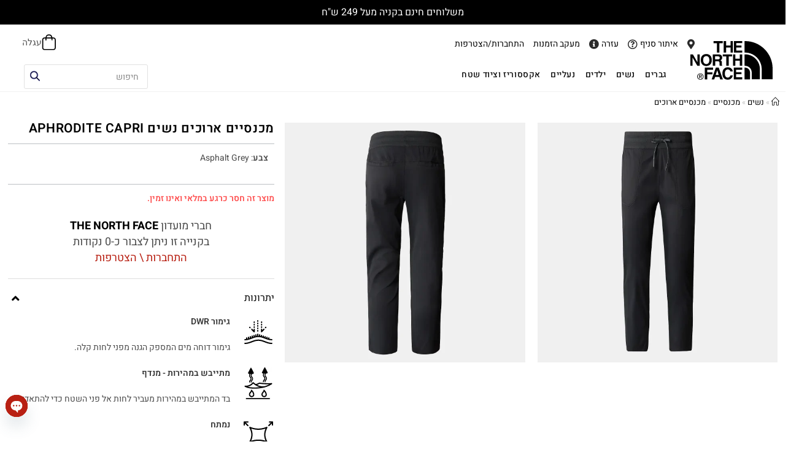

--- FILE ---
content_type: text/html; charset=UTF-8
request_url: https://thenorthface.co.il/product/women/bottoms-women/%D7%9E%D7%9B%D7%A0%D7%A1%D7%99%D7%99%D7%9D-%D7%90%D7%A8%D7%95%D7%9B%D7%99%D7%9D-bottoms-women/%D7%9E%D7%9B%D7%A0%D7%A1%D7%99%D7%99%D7%9D-%D7%90%D7%A8%D7%95%D7%9B%D7%99%D7%9D-%D7%A0%D7%A9%D7%99%D7%9D-aphrodite-capri-asphalt-grey/
body_size: 104811
content:
<!DOCTYPE html>
<html class="html" dir="rtl" lang="he-IL">
<head>
	<meta charset="UTF-8">
	<link rel="profile" href="https://gmpg.org/xfn/11">

	<meta name='robots' content='index, follow, max-image-preview:large, max-snippet:-1, max-video-preview:-1' />
<script id="cookieyes" type="text/javascript" src="https://cdn-cookieyes.com/client_data/02ee7de3d4011d9719a7eeaf/script.js"></script><meta name="viewport" content="width=device-width, initial-scale=1">
	<!-- This site is optimized with the Yoast SEO Premium plugin v23.1 (Yoast SEO v26.8) - https://yoast.com/product/yoast-seo-premium-wordpress/ -->
	<title>מכנסיים ארוכים נשים APHRODITE CAPRI - The North Face Israel Asphalt Grey</title>
	<meta name="description" content="מכנסיים ארוכים נשים APHRODITE CAPRI - סגנון רב-תכליתי שמתאים לכל סוגי הפעילות Asphalt Grey" />
	<link rel="canonical" href="https://thenorthface.co.il/product/women/bottoms-women/מכנסיים-ארוכים-bottoms-women/מכנסיים-ארוכים-נשים-aphrodite-capri-asphalt-grey/" />
	<meta property="og:locale" content="he_IL" />
	<meta property="og:type" content="article" />
	<meta property="og:title" content="מכנסיים ארוכים נשים APHRODITE CAPRI" />
	<meta property="og:description" content="מכנסיים ארוכים נשים APHRODITE CAPRI - סגנון רב-תכליתי שמתאים לכל סוגי הפעילות Asphalt Grey" />
	<meta property="og:url" content="https://thenorthface.co.il/product/women/bottoms-women/מכנסיים-ארוכים-bottoms-women/מכנסיים-ארוכים-נשים-aphrodite-capri-asphalt-grey/" />
	<meta property="og:site_name" content="The North Face Israel" />
	<meta property="article:modified_time" content="2026-01-31T21:08:30+00:00" />
	<meta property="og:image" content="https://thenorthface.co.il/wp-content/uploads/2023/03/4AQE_0C5_HERO.webp" />
	<meta property="og:image:width" content="1200" />
	<meta property="og:image:height" content="1200" />
	<meta property="og:image:type" content="image/webp" />
	<meta name="twitter:card" content="summary_large_image" />
	<script type="application/ld+json" class="yoast-schema-graph">{"@context":"https://schema.org","@graph":[{"@type":["WebPage","ItemPage"],"@id":"https://thenorthface.co.il/product/women/bottoms-women/%d7%9e%d7%9b%d7%a0%d7%a1%d7%99%d7%99%d7%9d-%d7%90%d7%a8%d7%95%d7%9b%d7%99%d7%9d-bottoms-women/%d7%9e%d7%9b%d7%a0%d7%a1%d7%99%d7%99%d7%9d-%d7%90%d7%a8%d7%95%d7%9b%d7%99%d7%9d-%d7%a0%d7%a9%d7%99%d7%9d-aphrodite-capri-asphalt-grey/","url":"https://thenorthface.co.il/product/women/bottoms-women/%d7%9e%d7%9b%d7%a0%d7%a1%d7%99%d7%99%d7%9d-%d7%90%d7%a8%d7%95%d7%9b%d7%99%d7%9d-bottoms-women/%d7%9e%d7%9b%d7%a0%d7%a1%d7%99%d7%99%d7%9d-%d7%90%d7%a8%d7%95%d7%9b%d7%99%d7%9d-%d7%a0%d7%a9%d7%99%d7%9d-aphrodite-capri-asphalt-grey/","name":"מכנסיים ארוכים נשים APHRODITE CAPRI - The North Face Israel Asphalt Grey","isPartOf":{"@id":"https://thenorthface.co.il/#website"},"primaryImageOfPage":{"@id":"https://thenorthface.co.il/product/women/bottoms-women/%d7%9e%d7%9b%d7%a0%d7%a1%d7%99%d7%99%d7%9d-%d7%90%d7%a8%d7%95%d7%9b%d7%99%d7%9d-bottoms-women/%d7%9e%d7%9b%d7%a0%d7%a1%d7%99%d7%99%d7%9d-%d7%90%d7%a8%d7%95%d7%9b%d7%99%d7%9d-%d7%a0%d7%a9%d7%99%d7%9d-aphrodite-capri-asphalt-grey/#primaryimage"},"image":{"@id":"https://thenorthface.co.il/product/women/bottoms-women/%d7%9e%d7%9b%d7%a0%d7%a1%d7%99%d7%99%d7%9d-%d7%90%d7%a8%d7%95%d7%9b%d7%99%d7%9d-bottoms-women/%d7%9e%d7%9b%d7%a0%d7%a1%d7%99%d7%99%d7%9d-%d7%90%d7%a8%d7%95%d7%9b%d7%99%d7%9d-%d7%a0%d7%a9%d7%99%d7%9d-aphrodite-capri-asphalt-grey/#primaryimage"},"thumbnailUrl":"https://thenorthface.co.il/wp-content/uploads/2023/03/4AQE_0C5_HERO.webp","datePublished":"2023-03-04T10:58:07+00:00","dateModified":"2026-01-31T21:08:30+00:00","description":"מכנסיים ארוכים נשים APHRODITE CAPRI - סגנון רב-תכליתי שמתאים לכל סוגי הפעילות","breadcrumb":{"@id":"https://thenorthface.co.il/product/women/bottoms-women/%d7%9e%d7%9b%d7%a0%d7%a1%d7%99%d7%99%d7%9d-%d7%90%d7%a8%d7%95%d7%9b%d7%99%d7%9d-bottoms-women/%d7%9e%d7%9b%d7%a0%d7%a1%d7%99%d7%99%d7%9d-%d7%90%d7%a8%d7%95%d7%9b%d7%99%d7%9d-%d7%a0%d7%a9%d7%99%d7%9d-aphrodite-capri-asphalt-grey/#breadcrumb"},"inLanguage":"he-IL","potentialAction":[{"@type":"ReadAction","target":["https://thenorthface.co.il/product/women/bottoms-women/%d7%9e%d7%9b%d7%a0%d7%a1%d7%99%d7%99%d7%9d-%d7%90%d7%a8%d7%95%d7%9b%d7%99%d7%9d-bottoms-women/%d7%9e%d7%9b%d7%a0%d7%a1%d7%99%d7%99%d7%9d-%d7%90%d7%a8%d7%95%d7%9b%d7%99%d7%9d-%d7%a0%d7%a9%d7%99%d7%9d-aphrodite-capri-asphalt-grey/"]}]},{"@type":"ImageObject","inLanguage":"he-IL","@id":"https://thenorthface.co.il/product/women/bottoms-women/%d7%9e%d7%9b%d7%a0%d7%a1%d7%99%d7%99%d7%9d-%d7%90%d7%a8%d7%95%d7%9b%d7%99%d7%9d-bottoms-women/%d7%9e%d7%9b%d7%a0%d7%a1%d7%99%d7%99%d7%9d-%d7%90%d7%a8%d7%95%d7%9b%d7%99%d7%9d-%d7%a0%d7%a9%d7%99%d7%9d-aphrodite-capri-asphalt-grey/#primaryimage","url":"https://thenorthface.co.il/wp-content/uploads/2023/03/4AQE_0C5_HERO.webp","contentUrl":"https://thenorthface.co.il/wp-content/uploads/2023/03/4AQE_0C5_HERO.webp","width":1200,"height":1200,"caption":"סגנון רב-תכליתי שמתאים לכל סוגי הפעילות"},{"@type":"BreadcrumbList","@id":"https://thenorthface.co.il/product/women/bottoms-women/%d7%9e%d7%9b%d7%a0%d7%a1%d7%99%d7%99%d7%9d-%d7%90%d7%a8%d7%95%d7%9b%d7%99%d7%9d-bottoms-women/%d7%9e%d7%9b%d7%a0%d7%a1%d7%99%d7%99%d7%9d-%d7%90%d7%a8%d7%95%d7%9b%d7%99%d7%9d-%d7%a0%d7%a9%d7%99%d7%9d-aphrodite-capri-asphalt-grey/#breadcrumb","itemListElement":[{"@type":"ListItem","position":1,"name":"","item":"https://thenorthface.co.il/"},{"@type":"ListItem","position":2,"name":"Shop","item":"https://thenorthface.co.il/shop/"},{"@type":"ListItem","position":3,"name":"נשים","item":"https://thenorthface.co.il/product-category/women/"},{"@type":"ListItem","position":4,"name":"מכנסיים","item":"https://thenorthface.co.il/product-category/women/bottoms-women/"},{"@type":"ListItem","position":5,"name":"מכנסיים ארוכים","item":"https://thenorthface.co.il/product-category/women/bottoms-women/%d7%9e%d7%9b%d7%a0%d7%a1%d7%99%d7%99%d7%9d-%d7%90%d7%a8%d7%95%d7%9b%d7%99%d7%9d-bottoms-women/"},{"@type":"ListItem","position":6,"name":"מכנסיים ארוכים נשים APHRODITE CAPRI"}]},{"@type":"WebSite","@id":"https://thenorthface.co.il/#website","url":"https://thenorthface.co.il/","name":"The North Face Israel","description":"האתר הרשמי של דה נורת פייס ישראל - ציוד וביגוד לטיולים ולשטח","publisher":{"@id":"https://thenorthface.co.il/#organization"},"alternateName":"דה נורת' פייס ישראל","potentialAction":[{"@type":"SearchAction","target":{"@type":"EntryPoint","urlTemplate":"https://thenorthface.co.il/?s={search_term_string}"},"query-input":{"@type":"PropertyValueSpecification","valueRequired":true,"valueName":"search_term_string"}}],"inLanguage":"he-IL"},{"@type":"Organization","@id":"https://thenorthface.co.il/#organization","name":"The North Face Israel","alternateName":"נורת' פייס ישראל","url":"https://thenorthface.co.il/","logo":{"@type":"ImageObject","inLanguage":"he-IL","@id":"https://thenorthface.co.il/#/schema/logo/image/","url":"https://thenorthface.co.il/wp-content/uploads/LOGOTNF.svg","contentUrl":"https://thenorthface.co.il/wp-content/uploads/LOGOTNF.svg","width":200,"height":94,"caption":"The North Face Israel"},"image":{"@id":"https://thenorthface.co.il/#/schema/logo/image/"}}]}</script>
	<!-- / Yoast SEO Premium plugin. -->


<link rel='dns-prefetch' href='//cdnjs.cloudflare.com' />
<link rel='dns-prefetch' href='//ajax.googleapis.com' />
<link rel='dns-prefetch' href='//fonts.googleapis.com' />
<link href='https://fonts.gstatic.com' crossorigin rel='preconnect' />
<link rel="alternate" type="application/rss+xml" title="The North Face Israel &laquo; פיד‏" href="https://thenorthface.co.il/feed/" />
<link rel="alternate" type="application/rss+xml" title="The North Face Israel &laquo; פיד תגובות‏" href="https://thenorthface.co.il/comments/feed/" />
<link rel="alternate" title="oEmbed (JSON)" type="application/json+oembed" href="https://thenorthface.co.il/wp-json/oembed/1.0/embed?url=https%3A%2F%2Fthenorthface.co.il%2Fproduct%2Fexploration-overload%2Fwomen-exploration-overload%2F%25d7%259e%25d7%259b%25d7%25a0%25d7%25a1%25d7%2599%25d7%2599%25d7%259d-%25d7%2590%25d7%25a8%25d7%2595%25d7%259b%25d7%2599%25d7%259d-%25d7%25a0%25d7%25a9%25d7%2599%25d7%259d-aphrodite-capri-asphalt-grey%2F" />
<link rel="alternate" title="oEmbed (XML)" type="text/xml+oembed" href="https://thenorthface.co.il/wp-json/oembed/1.0/embed?url=https%3A%2F%2Fthenorthface.co.il%2Fproduct%2Fexploration-overload%2Fwomen-exploration-overload%2F%25d7%259e%25d7%259b%25d7%25a0%25d7%25a1%25d7%2599%25d7%2599%25d7%259d-%25d7%2590%25d7%25a8%25d7%2595%25d7%259b%25d7%2599%25d7%259d-%25d7%25a0%25d7%25a9%25d7%2599%25d7%259d-aphrodite-capri-asphalt-grey%2F&#038;format=xml" />
<style id='wp-img-auto-sizes-contain-inline-css'>
img:is([sizes=auto i],[sizes^="auto," i]){contain-intrinsic-size:3000px 1500px}
/*# sourceURL=wp-img-auto-sizes-contain-inline-css */
</style>
<link rel='stylesheet' id='font-awesome-css' href='https://thenorthface.co.il/wp-content/themes/oceanwp/assets/fonts/fontawesome/css/all.min.css?ver=6.7.2' media='all' />
<link rel='stylesheet' id='berocket_products_label_style-css' href='https://thenorthface.co.il/wp-content/plugins/woocommerce-advanced-products-labels/css/frontend.css?ver=3.3.3.1' media='all' />
<style id='berocket_products_label_style-inline-css'>

            @media (min-width: 1025px) {
                .berocket_hide_on_device_desktop:not(.berocket_alabel_id_demo) {display:none!important;}
            }
            @media (min-width: 768px) and (max-width: 1024px) {
                .berocket_hide_on_device_tablet:not(.berocket_alabel_id_demo) {display:none!important;}
            }
            @media (max-width: 767px) {
                .berocket_hide_on_device_mobile:not(.berocket_alabel_id_demo) {display:none!important;}
            }
            

        .berocket_better_labels:before,
        .berocket_better_labels:after {
            clear: both;
            content: " ";
            display: block;
        }
        .berocket_better_labels.berocket_better_labels_image {
            position: absolute!important;
            top: 0px!important;
            bottom: 0px!important;
            left: 0px!important;
            right: 0px!important;
            pointer-events: none;
        }
        .berocket_better_labels.berocket_better_labels_image * {
            pointer-events: none;
        }
        .berocket_better_labels.berocket_better_labels_image img,
        .berocket_better_labels.berocket_better_labels_image .fa,
        .berocket_better_labels.berocket_better_labels_image .berocket_color_label,
        .berocket_better_labels.berocket_better_labels_image .berocket_image_background,
        .berocket_better_labels .berocket_better_labels_line .br_alabel,
        .berocket_better_labels .berocket_better_labels_line .br_alabel span {
            pointer-events: all;
        }
        .berocket_better_labels .berocket_color_label,
        .br_alabel .berocket_color_label {
            width: 100%;
            height: 100%;
            display: block;
        }
        .berocket_better_labels .berocket_better_labels_position_left {
            text-align:left;
            float: left;
            clear: left;
        }
        .berocket_better_labels .berocket_better_labels_position_center {
            text-align:center;
        }
        .berocket_better_labels .berocket_better_labels_position_right {
            text-align:right;
            float: right;
            clear: right;
        }
        .berocket_better_labels.berocket_better_labels_label {
            clear: both
        }
        .berocket_better_labels .berocket_better_labels_line {
            line-height: 1px;
        }
        .berocket_better_labels.berocket_better_labels_label .berocket_better_labels_line {
            clear: none;
        }
        .berocket_better_labels .berocket_better_labels_position_left .berocket_better_labels_line {
            clear: left;
        }
        .berocket_better_labels .berocket_better_labels_position_right .berocket_better_labels_line {
            clear: right;
        }
        .berocket_better_labels .berocket_better_labels_line .br_alabel {
            display: inline-block;
            position: relative;
            top: 0!important;
            left: 0!important;
            right: 0!important;
            line-height: 1px;
        }.berocket_better_labels .berocket_better_labels_position {
                display: flex;
                flex-direction: column;
            }
            .berocket_better_labels .berocket_better_labels_position.berocket_better_labels_position_left {
                align-items: start;
            }
            .berocket_better_labels .berocket_better_labels_position.berocket_better_labels_position_right {
                align-items: end;
            }
            .rtl .berocket_better_labels .berocket_better_labels_position.berocket_better_labels_position_left {
                align-items: end;
            }
            .rtl .berocket_better_labels .berocket_better_labels_position.berocket_better_labels_position_right {
                align-items: start;
            }
            .berocket_better_labels .berocket_better_labels_position.berocket_better_labels_position_center {
                align-items: center;
            }
            .berocket_better_labels .berocket_better_labels_position .berocket_better_labels_inline {
                display: flex;
                align-items: start;
            }
/*# sourceURL=berocket_products_label_style-inline-css */
</style>
<link rel='stylesheet' id='berocket_aapf_widget-style-css' href='https://thenorthface.co.il/wp-content/plugins/woocommerce-ajax-filters/assets/frontend/css/fullmain.min.css?ver=3.1.8.2' media='all' />
<style id='wp-emoji-styles-inline-css'>

	img.wp-smiley, img.emoji {
		display: inline !important;
		border: none !important;
		box-shadow: none !important;
		height: 1em !important;
		width: 1em !important;
		margin: 0 0.07em !important;
		vertical-align: -0.1em !important;
		background: none !important;
		padding: 0 !important;
	}
/*# sourceURL=wp-emoji-styles-inline-css */
</style>
<link rel='stylesheet' id='wp-block-library-rtl-css' href='https://thenorthface.co.il/wp-includes/css/dist/block-library/style-rtl.min.css?ver=6.9' media='all' />
<style id='wp-block-library-theme-inline-css'>
.wp-block-audio :where(figcaption){color:#555;font-size:13px;text-align:center}.is-dark-theme .wp-block-audio :where(figcaption){color:#ffffffa6}.wp-block-audio{margin:0 0 1em}.wp-block-code{border:1px solid #ccc;border-radius:4px;font-family:Menlo,Consolas,monaco,monospace;padding:.8em 1em}.wp-block-embed :where(figcaption){color:#555;font-size:13px;text-align:center}.is-dark-theme .wp-block-embed :where(figcaption){color:#ffffffa6}.wp-block-embed{margin:0 0 1em}.blocks-gallery-caption{color:#555;font-size:13px;text-align:center}.is-dark-theme .blocks-gallery-caption{color:#ffffffa6}:root :where(.wp-block-image figcaption){color:#555;font-size:13px;text-align:center}.is-dark-theme :root :where(.wp-block-image figcaption){color:#ffffffa6}.wp-block-image{margin:0 0 1em}.wp-block-pullquote{border-bottom:4px solid;border-top:4px solid;color:currentColor;margin-bottom:1.75em}.wp-block-pullquote :where(cite),.wp-block-pullquote :where(footer),.wp-block-pullquote__citation{color:currentColor;font-size:.8125em;font-style:normal;text-transform:uppercase}.wp-block-quote{border-left:.25em solid;margin:0 0 1.75em;padding-left:1em}.wp-block-quote cite,.wp-block-quote footer{color:currentColor;font-size:.8125em;font-style:normal;position:relative}.wp-block-quote:where(.has-text-align-right){border-left:none;border-right:.25em solid;padding-left:0;padding-right:1em}.wp-block-quote:where(.has-text-align-center){border:none;padding-left:0}.wp-block-quote.is-large,.wp-block-quote.is-style-large,.wp-block-quote:where(.is-style-plain){border:none}.wp-block-search .wp-block-search__label{font-weight:700}.wp-block-search__button{border:1px solid #ccc;padding:.375em .625em}:where(.wp-block-group.has-background){padding:1.25em 2.375em}.wp-block-separator.has-css-opacity{opacity:.4}.wp-block-separator{border:none;border-bottom:2px solid;margin-left:auto;margin-right:auto}.wp-block-separator.has-alpha-channel-opacity{opacity:1}.wp-block-separator:not(.is-style-wide):not(.is-style-dots){width:100px}.wp-block-separator.has-background:not(.is-style-dots){border-bottom:none;height:1px}.wp-block-separator.has-background:not(.is-style-wide):not(.is-style-dots){height:2px}.wp-block-table{margin:0 0 1em}.wp-block-table td,.wp-block-table th{word-break:normal}.wp-block-table :where(figcaption){color:#555;font-size:13px;text-align:center}.is-dark-theme .wp-block-table :where(figcaption){color:#ffffffa6}.wp-block-video :where(figcaption){color:#555;font-size:13px;text-align:center}.is-dark-theme .wp-block-video :where(figcaption){color:#ffffffa6}.wp-block-video{margin:0 0 1em}:root :where(.wp-block-template-part.has-background){margin-bottom:0;margin-top:0;padding:1.25em 2.375em}
/*# sourceURL=/wp-includes/css/dist/block-library/theme.min.css */
</style>
<style id='classic-theme-styles-inline-css'>
/*! This file is auto-generated */
.wp-block-button__link{color:#fff;background-color:#32373c;border-radius:9999px;box-shadow:none;text-decoration:none;padding:calc(.667em + 2px) calc(1.333em + 2px);font-size:1.125em}.wp-block-file__button{background:#32373c;color:#fff;text-decoration:none}
/*# sourceURL=/wp-includes/css/classic-themes.min.css */
</style>
<style id='filebird-block-filebird-gallery-style-inline-css'>
ul.filebird-block-filebird-gallery{margin:auto!important;padding:0!important;width:100%}ul.filebird-block-filebird-gallery.layout-grid{display:grid;grid-gap:20px;align-items:stretch;grid-template-columns:repeat(var(--columns),1fr);justify-items:stretch}ul.filebird-block-filebird-gallery.layout-grid li img{border:1px solid #ccc;box-shadow:-2px 2px 6px 0 rgba(0,0,0,.3);height:100%;max-width:100%;-o-object-fit:cover;object-fit:cover;width:100%}ul.filebird-block-filebird-gallery.layout-masonry{-moz-column-count:var(--columns);-moz-column-gap:var(--space);column-gap:var(--space);-moz-column-width:var(--min-width);columns:var(--min-width) var(--columns);display:block;overflow:auto}ul.filebird-block-filebird-gallery.layout-masonry li{margin-bottom:var(--space)}ul.filebird-block-filebird-gallery li{list-style:none}ul.filebird-block-filebird-gallery li figure{height:100%;margin:0;padding:0;position:relative;width:100%}ul.filebird-block-filebird-gallery li figure figcaption{background:linear-gradient(0deg,rgba(0,0,0,.7),rgba(0,0,0,.3) 70%,transparent);bottom:0;box-sizing:border-box;color:#fff;font-size:.8em;margin:0;max-height:100%;overflow:auto;padding:3em .77em .7em;position:absolute;text-align:center;width:100%;z-index:2}ul.filebird-block-filebird-gallery li figure figcaption a{color:inherit}

/*# sourceURL=https://thenorthface.co.il/wp-content/plugins/filebird/blocks/filebird-gallery/build/style-index.css */
</style>
<style id='global-styles-inline-css'>
:root{--wp--preset--aspect-ratio--square: 1;--wp--preset--aspect-ratio--4-3: 4/3;--wp--preset--aspect-ratio--3-4: 3/4;--wp--preset--aspect-ratio--3-2: 3/2;--wp--preset--aspect-ratio--2-3: 2/3;--wp--preset--aspect-ratio--16-9: 16/9;--wp--preset--aspect-ratio--9-16: 9/16;--wp--preset--color--black: #000000;--wp--preset--color--cyan-bluish-gray: #abb8c3;--wp--preset--color--white: #ffffff;--wp--preset--color--pale-pink: #f78da7;--wp--preset--color--vivid-red: #cf2e2e;--wp--preset--color--luminous-vivid-orange: #ff6900;--wp--preset--color--luminous-vivid-amber: #fcb900;--wp--preset--color--light-green-cyan: #7bdcb5;--wp--preset--color--vivid-green-cyan: #00d084;--wp--preset--color--pale-cyan-blue: #8ed1fc;--wp--preset--color--vivid-cyan-blue: #0693e3;--wp--preset--color--vivid-purple: #9b51e0;--wp--preset--gradient--vivid-cyan-blue-to-vivid-purple: linear-gradient(135deg,rgb(6,147,227) 0%,rgb(155,81,224) 100%);--wp--preset--gradient--light-green-cyan-to-vivid-green-cyan: linear-gradient(135deg,rgb(122,220,180) 0%,rgb(0,208,130) 100%);--wp--preset--gradient--luminous-vivid-amber-to-luminous-vivid-orange: linear-gradient(135deg,rgb(252,185,0) 0%,rgb(255,105,0) 100%);--wp--preset--gradient--luminous-vivid-orange-to-vivid-red: linear-gradient(135deg,rgb(255,105,0) 0%,rgb(207,46,46) 100%);--wp--preset--gradient--very-light-gray-to-cyan-bluish-gray: linear-gradient(135deg,rgb(238,238,238) 0%,rgb(169,184,195) 100%);--wp--preset--gradient--cool-to-warm-spectrum: linear-gradient(135deg,rgb(74,234,220) 0%,rgb(151,120,209) 20%,rgb(207,42,186) 40%,rgb(238,44,130) 60%,rgb(251,105,98) 80%,rgb(254,248,76) 100%);--wp--preset--gradient--blush-light-purple: linear-gradient(135deg,rgb(255,206,236) 0%,rgb(152,150,240) 100%);--wp--preset--gradient--blush-bordeaux: linear-gradient(135deg,rgb(254,205,165) 0%,rgb(254,45,45) 50%,rgb(107,0,62) 100%);--wp--preset--gradient--luminous-dusk: linear-gradient(135deg,rgb(255,203,112) 0%,rgb(199,81,192) 50%,rgb(65,88,208) 100%);--wp--preset--gradient--pale-ocean: linear-gradient(135deg,rgb(255,245,203) 0%,rgb(182,227,212) 50%,rgb(51,167,181) 100%);--wp--preset--gradient--electric-grass: linear-gradient(135deg,rgb(202,248,128) 0%,rgb(113,206,126) 100%);--wp--preset--gradient--midnight: linear-gradient(135deg,rgb(2,3,129) 0%,rgb(40,116,252) 100%);--wp--preset--font-size--small: 13px;--wp--preset--font-size--medium: 20px;--wp--preset--font-size--large: 36px;--wp--preset--font-size--x-large: 42px;--wp--preset--spacing--20: 0.44rem;--wp--preset--spacing--30: 0.67rem;--wp--preset--spacing--40: 1rem;--wp--preset--spacing--50: 1.5rem;--wp--preset--spacing--60: 2.25rem;--wp--preset--spacing--70: 3.38rem;--wp--preset--spacing--80: 5.06rem;--wp--preset--shadow--natural: 6px 6px 9px rgba(0, 0, 0, 0.2);--wp--preset--shadow--deep: 12px 12px 50px rgba(0, 0, 0, 0.4);--wp--preset--shadow--sharp: 6px 6px 0px rgba(0, 0, 0, 0.2);--wp--preset--shadow--outlined: 6px 6px 0px -3px rgb(255, 255, 255), 6px 6px rgb(0, 0, 0);--wp--preset--shadow--crisp: 6px 6px 0px rgb(0, 0, 0);}:where(.is-layout-flex){gap: 0.5em;}:where(.is-layout-grid){gap: 0.5em;}body .is-layout-flex{display: flex;}.is-layout-flex{flex-wrap: wrap;align-items: center;}.is-layout-flex > :is(*, div){margin: 0;}body .is-layout-grid{display: grid;}.is-layout-grid > :is(*, div){margin: 0;}:where(.wp-block-columns.is-layout-flex){gap: 2em;}:where(.wp-block-columns.is-layout-grid){gap: 2em;}:where(.wp-block-post-template.is-layout-flex){gap: 1.25em;}:where(.wp-block-post-template.is-layout-grid){gap: 1.25em;}.has-black-color{color: var(--wp--preset--color--black) !important;}.has-cyan-bluish-gray-color{color: var(--wp--preset--color--cyan-bluish-gray) !important;}.has-white-color{color: var(--wp--preset--color--white) !important;}.has-pale-pink-color{color: var(--wp--preset--color--pale-pink) !important;}.has-vivid-red-color{color: var(--wp--preset--color--vivid-red) !important;}.has-luminous-vivid-orange-color{color: var(--wp--preset--color--luminous-vivid-orange) !important;}.has-luminous-vivid-amber-color{color: var(--wp--preset--color--luminous-vivid-amber) !important;}.has-light-green-cyan-color{color: var(--wp--preset--color--light-green-cyan) !important;}.has-vivid-green-cyan-color{color: var(--wp--preset--color--vivid-green-cyan) !important;}.has-pale-cyan-blue-color{color: var(--wp--preset--color--pale-cyan-blue) !important;}.has-vivid-cyan-blue-color{color: var(--wp--preset--color--vivid-cyan-blue) !important;}.has-vivid-purple-color{color: var(--wp--preset--color--vivid-purple) !important;}.has-black-background-color{background-color: var(--wp--preset--color--black) !important;}.has-cyan-bluish-gray-background-color{background-color: var(--wp--preset--color--cyan-bluish-gray) !important;}.has-white-background-color{background-color: var(--wp--preset--color--white) !important;}.has-pale-pink-background-color{background-color: var(--wp--preset--color--pale-pink) !important;}.has-vivid-red-background-color{background-color: var(--wp--preset--color--vivid-red) !important;}.has-luminous-vivid-orange-background-color{background-color: var(--wp--preset--color--luminous-vivid-orange) !important;}.has-luminous-vivid-amber-background-color{background-color: var(--wp--preset--color--luminous-vivid-amber) !important;}.has-light-green-cyan-background-color{background-color: var(--wp--preset--color--light-green-cyan) !important;}.has-vivid-green-cyan-background-color{background-color: var(--wp--preset--color--vivid-green-cyan) !important;}.has-pale-cyan-blue-background-color{background-color: var(--wp--preset--color--pale-cyan-blue) !important;}.has-vivid-cyan-blue-background-color{background-color: var(--wp--preset--color--vivid-cyan-blue) !important;}.has-vivid-purple-background-color{background-color: var(--wp--preset--color--vivid-purple) !important;}.has-black-border-color{border-color: var(--wp--preset--color--black) !important;}.has-cyan-bluish-gray-border-color{border-color: var(--wp--preset--color--cyan-bluish-gray) !important;}.has-white-border-color{border-color: var(--wp--preset--color--white) !important;}.has-pale-pink-border-color{border-color: var(--wp--preset--color--pale-pink) !important;}.has-vivid-red-border-color{border-color: var(--wp--preset--color--vivid-red) !important;}.has-luminous-vivid-orange-border-color{border-color: var(--wp--preset--color--luminous-vivid-orange) !important;}.has-luminous-vivid-amber-border-color{border-color: var(--wp--preset--color--luminous-vivid-amber) !important;}.has-light-green-cyan-border-color{border-color: var(--wp--preset--color--light-green-cyan) !important;}.has-vivid-green-cyan-border-color{border-color: var(--wp--preset--color--vivid-green-cyan) !important;}.has-pale-cyan-blue-border-color{border-color: var(--wp--preset--color--pale-cyan-blue) !important;}.has-vivid-cyan-blue-border-color{border-color: var(--wp--preset--color--vivid-cyan-blue) !important;}.has-vivid-purple-border-color{border-color: var(--wp--preset--color--vivid-purple) !important;}.has-vivid-cyan-blue-to-vivid-purple-gradient-background{background: var(--wp--preset--gradient--vivid-cyan-blue-to-vivid-purple) !important;}.has-light-green-cyan-to-vivid-green-cyan-gradient-background{background: var(--wp--preset--gradient--light-green-cyan-to-vivid-green-cyan) !important;}.has-luminous-vivid-amber-to-luminous-vivid-orange-gradient-background{background: var(--wp--preset--gradient--luminous-vivid-amber-to-luminous-vivid-orange) !important;}.has-luminous-vivid-orange-to-vivid-red-gradient-background{background: var(--wp--preset--gradient--luminous-vivid-orange-to-vivid-red) !important;}.has-very-light-gray-to-cyan-bluish-gray-gradient-background{background: var(--wp--preset--gradient--very-light-gray-to-cyan-bluish-gray) !important;}.has-cool-to-warm-spectrum-gradient-background{background: var(--wp--preset--gradient--cool-to-warm-spectrum) !important;}.has-blush-light-purple-gradient-background{background: var(--wp--preset--gradient--blush-light-purple) !important;}.has-blush-bordeaux-gradient-background{background: var(--wp--preset--gradient--blush-bordeaux) !important;}.has-luminous-dusk-gradient-background{background: var(--wp--preset--gradient--luminous-dusk) !important;}.has-pale-ocean-gradient-background{background: var(--wp--preset--gradient--pale-ocean) !important;}.has-electric-grass-gradient-background{background: var(--wp--preset--gradient--electric-grass) !important;}.has-midnight-gradient-background{background: var(--wp--preset--gradient--midnight) !important;}.has-small-font-size{font-size: var(--wp--preset--font-size--small) !important;}.has-medium-font-size{font-size: var(--wp--preset--font-size--medium) !important;}.has-large-font-size{font-size: var(--wp--preset--font-size--large) !important;}.has-x-large-font-size{font-size: var(--wp--preset--font-size--x-large) !important;}
:where(.wp-block-post-template.is-layout-flex){gap: 1.25em;}:where(.wp-block-post-template.is-layout-grid){gap: 1.25em;}
:where(.wp-block-term-template.is-layout-flex){gap: 1.25em;}:where(.wp-block-term-template.is-layout-grid){gap: 1.25em;}
:where(.wp-block-columns.is-layout-flex){gap: 2em;}:where(.wp-block-columns.is-layout-grid){gap: 2em;}
:root :where(.wp-block-pullquote){font-size: 1.5em;line-height: 1.6;}
/*# sourceURL=global-styles-inline-css */
</style>
<link rel='stylesheet' id='iconic-wlv-css' href='https://thenorthface.co.il/wp-content/plugins/iconic-woo-linked-variations-premium/assets/frontend/css/main.css?ver=1.12.0' media='all' />
<link rel='stylesheet' id='premmerce_search_css-css' href='https://thenorthface.co.il/wp-content/plugins/premmerce-search-premium/assets/frontend/css/autocomplete.css?ver=6.9' media='all' />
<link rel='stylesheet' id='see2buy_wc_stock_notifier-css' href='https://thenorthface.co.il/wp-content/plugins/see2buy-wc-stock-notifier/assets/css/see2buy_wc_stock_notifier.css?ver=6.9' media='all' />
<link rel='stylesheet' id='see2buy_wc_adm-css' href='https://thenorthface.co.il/wp-content/plugins/see2buy-woocommerce-advanced-discount-mechanism/assets/css/see2buy_wc_advanced_discount_mechanism.css?ver=6.9' media='all' />
<link rel='stylesheet' id='ow-magnific-popup-css-css' href='https://cdnjs.cloudflare.com/ajax/libs/magnific-popup.js/1.1.0/magnific-popup.min.css?ver=1.0.0' media='all' />
<link rel='stylesheet' id='jquery-ui-style-css' href='https://ajax.googleapis.com/ajax/libs/jqueryui/1.13.2/themes/smoothness/jquery-ui.css?ver=6.9' media='all' />
<link rel='stylesheet' id='verifone-css' href='https://thenorthface.co.il/wp-content/plugins/uco-erp-started-kit/assets/css/verifone.css?ver=1.0.0' media='all' />
<link rel='stylesheet' id='photoswipe-css' href='https://thenorthface.co.il/wp-content/plugins/woocommerce/assets/css/photoswipe/photoswipe.min.css?ver=10.4.3' media='all' />
<link rel='stylesheet' id='photoswipe-default-skin-css' href='https://thenorthface.co.il/wp-content/plugins/woocommerce/assets/css/photoswipe/default-skin/default-skin.min.css?ver=10.4.3' media='all' />
<style id='woocommerce-inline-inline-css'>
.woocommerce form .form-row .required { visibility: visible; }
/*# sourceURL=woocommerce-inline-inline-css */
</style>
<link rel='stylesheet' id='sm-style-css' href='https://thenorthface.co.il/wp-content/plugins/wp-show-more/wpsm-style.css?ver=6.9' media='all' />
<link rel='stylesheet' id='product-size-charts-css' href='https://thenorthface.co.il/wp-content/plugins/size-chart-for-woocommerce-premium/public/css/size-chart-for-woocommerce-public.css?ver=2.4.7' media='all' />
<style id='product-size-charts-inline-css'>
table#size-chart tr th {background: #000;color: #fff;}#size-chart tr:nth-child(2n+1) {background: #ebe9eb;}.button-wrapper #chart-button, .button-wrapper .md-size-chart-btn {color: #007acc}table#size-chart tr th, table#size-chart tr td{font-size:14px}
/*# sourceURL=product-size-charts-inline-css */
</style>
<link rel='stylesheet' id='wc-il-pgateways-frontend-checkout-css' href='https://thenorthface.co.il/wp-content/plugins/woocommerce-il-payment-gateways-master/assets/css/wc-il-pgateways-frontend-checkout.css?ver=6.9' media='all' />
<link rel='stylesheet' id='dgwt-wcas-style-css' href='https://thenorthface.co.il/wp-content/plugins/ajax-search-for-woocommerce/assets/css/style.min.css?ver=1.32.2' media='all' />
<link rel='stylesheet' id='oceanwp-style-css' href='https://thenorthface.co.il/wp-content/themes/oceanwp/assets/css/style.min.css?ver=1.7.1' media='all' />
<style id='oceanwp-style-inline-css'>
body div.wpforms-container-full .wpforms-form input[type=submit]:hover,
			body div.wpforms-container-full .wpforms-form input[type=submit]:active,
			body div.wpforms-container-full .wpforms-form button[type=submit]:hover,
			body div.wpforms-container-full .wpforms-form button[type=submit]:active,
			body div.wpforms-container-full .wpforms-form .wpforms-page-button:hover,
			body div.wpforms-container-full .wpforms-form .wpforms-page-button:active,
			body .wp-core-ui div.wpforms-container-full .wpforms-form input[type=submit]:hover,
			body .wp-core-ui div.wpforms-container-full .wpforms-form input[type=submit]:active,
			body .wp-core-ui div.wpforms-container-full .wpforms-form button[type=submit]:hover,
			body .wp-core-ui div.wpforms-container-full .wpforms-form button[type=submit]:active,
			body .wp-core-ui div.wpforms-container-full .wpforms-form .wpforms-page-button:hover,
			body .wp-core-ui div.wpforms-container-full .wpforms-form .wpforms-page-button:active {
					background: linear-gradient(0deg, rgba(0, 0, 0, 0.2), rgba(0, 0, 0, 0.2)), var(--wpforms-button-background-color-alt, var(--wpforms-button-background-color)) !important;
			}
/*# sourceURL=oceanwp-style-inline-css */
</style>
<link rel='stylesheet' id='child-style-css' href='https://thenorthface.co.il/wp-content/themes/oceanwp-child-theme-master/style.css?ver=1758112498' media='all' />
<link rel='stylesheet' id='uco-product-css' href='https://thenorthface.co.il/wp-content/themes/oceanwp-child-theme-master/css/product.css?ver=1758094346' media='all' />
<link rel='stylesheet' id='elementor-frontend-css' href='https://thenorthface.co.il/wp-content/uploads/elementor/css/custom-frontend.min.css?ver=1769867489' media='all' />
<link rel='stylesheet' id='elementor-post-234-css' href='https://thenorthface.co.il/wp-content/uploads/elementor/css/post-234.css?ver=1769867489' media='all' />
<link rel='stylesheet' id='oceanwp-woo-mini-cart-css' href='https://thenorthface.co.il/wp-content/themes/oceanwp/assets/css/woo/woo-mini-cart.min.css?ver=6.9' media='all' />
<link rel='stylesheet' id='oceanwp-woo-mini-cart-rtl-css' href='https://thenorthface.co.il/wp-content/themes/oceanwp/assets/css/woo/woo-mini-cart-rtl.css?ver=6.9' media='all' />
<link rel='stylesheet' id='simple-line-icons-css' href='https://thenorthface.co.il/wp-content/themes/oceanwp/assets/css/third/simple-line-icons.min.css?ver=2.4.0' media='all' />
<link rel='stylesheet' id='oceanwp-hamburgers-css' href='https://thenorthface.co.il/wp-content/themes/oceanwp/assets/css/third/hamburgers/hamburgers.min.css?ver=1.7.1' media='all' />
<link rel='stylesheet' id='oceanwp-3dx-css' href='https://thenorthface.co.il/wp-content/themes/oceanwp/assets/css/third/hamburgers/types/3dx.css?ver=1.7.1' media='all' />
<link rel='stylesheet' id='oceanwp-google-font-heebo-css' href='//fonts.googleapis.com/css?family=Heebo%3A100%2C200%2C300%2C400%2C500%2C600%2C700%2C800%2C900%2C100i%2C200i%2C300i%2C400i%2C500i%2C600i%2C700i%2C800i%2C900i&#038;subset=latin&#038;display=swap&#038;ver=6.9' media='all' />
<link rel='stylesheet' id='widget-form-css' href='https://thenorthface.co.il/wp-content/plugins/elementor-pro/assets/css/widget-form-rtl.min.css?ver=3.34.4' media='all' />
<link rel='stylesheet' id='widget-icon-list-css' href='https://thenorthface.co.il/wp-content/uploads/elementor/css/custom-widget-icon-list-rtl.min.css?ver=1769867489' media='all' />
<link rel='stylesheet' id='widget-nested-accordion-css' href='https://thenorthface.co.il/wp-content/plugins/elementor/assets/css/widget-nested-accordion-rtl.min.css?ver=3.34.4' media='all' />
<link rel='stylesheet' id='widget-social-icons-css' href='https://thenorthface.co.il/wp-content/plugins/elementor/assets/css/widget-social-icons-rtl.min.css?ver=3.34.4' media='all' />
<link rel='stylesheet' id='e-apple-webkit-css' href='https://thenorthface.co.il/wp-content/uploads/elementor/css/custom-apple-webkit.min.css?ver=1769867489' media='all' />
<link rel='stylesheet' id='widget-gallery-css' href='https://thenorthface.co.il/wp-content/plugins/elementor-pro/assets/css/widget-gallery-rtl.min.css?ver=3.34.4' media='all' />
<link rel='stylesheet' id='elementor-gallery-css' href='https://thenorthface.co.il/wp-content/plugins/elementor/assets/lib/e-gallery/css/e-gallery.min.css?ver=1.2.0' media='all' />
<link rel='stylesheet' id='e-transitions-css' href='https://thenorthface.co.il/wp-content/plugins/elementor-pro/assets/css/conditionals/transitions.min.css?ver=3.34.4' media='all' />
<link rel='stylesheet' id='widget-heading-css' href='https://thenorthface.co.il/wp-content/plugins/elementor/assets/css/widget-heading-rtl.min.css?ver=3.34.4' media='all' />
<link rel='stylesheet' id='widget-image-css' href='https://thenorthface.co.il/wp-content/plugins/elementor/assets/css/widget-image-rtl.min.css?ver=3.34.4' media='all' />
<link rel='stylesheet' id='widget-divider-css' href='https://thenorthface.co.il/wp-content/plugins/elementor/assets/css/widget-divider-rtl.min.css?ver=3.34.4' media='all' />
<link rel='stylesheet' id='e-animation-slideInDown-css' href='https://thenorthface.co.il/wp-content/plugins/elementor/assets/lib/animations/styles/slideInDown.min.css?ver=3.34.4' media='all' />
<link rel='stylesheet' id='e-popup-css' href='https://thenorthface.co.il/wp-content/plugins/elementor-pro/assets/css/conditionals/popup.min.css?ver=3.34.4' media='all' />
<link rel='stylesheet' id='elementor-icons-css' href='https://thenorthface.co.il/wp-content/plugins/elementor/assets/lib/eicons/css/elementor-icons.min.css?ver=5.46.0' media='all' />
<link rel='stylesheet' id='elementor-post-91-css' href='https://thenorthface.co.il/wp-content/uploads/elementor/css/post-91.css?ver=1769867490' media='all' />
<link rel='stylesheet' id='font-awesome-5-all-css' href='https://thenorthface.co.il/wp-content/plugins/elementor/assets/lib/font-awesome/css/all.min.css?ver=3.34.4' media='all' />
<link rel='stylesheet' id='font-awesome-4-shim-css' href='https://thenorthface.co.il/wp-content/plugins/elementor/assets/lib/font-awesome/css/v4-shims.min.css?ver=3.34.4' media='all' />
<link rel='stylesheet' id='elementor-post-454-css' href='https://thenorthface.co.il/wp-content/uploads/elementor/css/post-454.css?ver=1769867490' media='all' />
<link rel='stylesheet' id='elementor-post-114-css' href='https://thenorthface.co.il/wp-content/uploads/elementor/css/post-114.css?ver=1769867490' media='all' />
<link rel='stylesheet' id='elementor-post-20237-css' href='https://thenorthface.co.il/wp-content/uploads/elementor/css/post-20237.css?ver=1769867490' media='all' />
<link rel='stylesheet' id='elementor-post-14880-css' href='https://thenorthface.co.il/wp-content/uploads/elementor/css/post-14880.css?ver=1769867490' media='all' />
<link rel='stylesheet' id='elementor-post-14521-css' href='https://thenorthface.co.il/wp-content/uploads/elementor/css/post-14521.css?ver=1769867490' media='all' />
<link rel='stylesheet' id='flexible-shipping-free-shipping-css' href='https://thenorthface.co.il/wp-content/plugins/flexible-shipping/assets/dist/css/free-shipping.css?ver=6.5.4.2' media='all' />
<link rel='stylesheet' id='chaty-css-css' href='https://thenorthface.co.il/wp-content/plugins/chaty-pro/css/chaty-front.min.css?ver=3.4.71763278737' media='all' />
<link rel='stylesheet' id='font-awesome-css-css' href='https://cdnjs.cloudflare.com/ajax/libs/font-awesome/5.12.0/css/all.min.css?ver=3.4.7' media='all' />
<link rel='stylesheet' id='fkcart-style-css' href='https://thenorthface.co.il/wp-content/plugins/cart-for-woocommerce/assets/css/style.min.css?ver=1.9.1' media='all' />
<style id='fkcart-style-inline-css'>

		:root {
			--fkcart-primary-bg-color: #b82013;
			--fkcart-primary-font-color: #ffffff;
			--fkcart-primary-text-color: #24272d;
			--fkcart-secondary-text-color: #24272dbe;
			--fkcart-strike-through-price-text-color: #24272d;
			--fkcart-saving-text-price-color: #5BA238;
			--fkcart-coupon-text-price-color: #5BA238;
			--fkcart-accent-color: #0170b9;
			--fkcart-border-color: #eaeaec;
			--fkcart-error-color: #B00C0C;
			--fkcart-error-bg-color: #FFF0F0;
			--fkcart-reward-color: #f1b51e;
			
			--fkcart-progress-bar-icon-color: #353030;
			--fkcart-progress-bar-active-icon-color: #ffffff;
			--fkcart-progress-bar-bg-color-active-icon: #2DA815;
			--fkcart-progress-bar-active-color: #2DA815;
			
			--fkcart-bg-color: #ffffff;
			--fkcart-slider-desktop-width: 600px;
			--fkcart-slider-mobile-width: 100%;
			--fkcart-animation-duration: 0.4s;
			--fkcart-panel-color:#E6F1F7;
			--fkcart-color-black: #000000;
			--fkcart-success-color: #5BA238;
			--fkcart-success-bg-color: #EFF6EB;
			--fkcart-toggle-bg-color: #ffffff;
			--fkcart-toggle-icon-color: #353030;
			--fkcart-toggle-count-bg-color: #cf2e2e;
			--fkcart-toggle-count-font-color: #ffffff;
			--fkcart-progressbar-active-color: #0170b9;
			
			--fkcart-toggle-border-radius: 50%;
			--fkcart-toggle-size: 36;
			--fkcart-border-radius: 3px; 
			--fkcart-menu-icon-size: 28px;
			--fkcart-menu-text-size: 16px;
		}
            :root {
                --fkcart-spl-addon-special-addon-image-width: 48px;
                --fkcart-spl-addon-special-addon-image-height: 48px;
                --fkcart-spl-addon-toggle-color: #24272d;
                --fkcart-spl-addon-bg-color: #E6F1F7;
                --fkcart-spl-addon-heading-color: #24272d;
                --fkcart-spl-addon-description-color: #24272d;
            }
#fkcart-modal .fkcart-checkout-wrap #fkcart-checkout-button {
padding: 20px;
}
/*# sourceURL=fkcart-style-inline-css */
</style>
<link rel='stylesheet' id='oceanwp-woocommerce-css' href='https://thenorthface.co.il/wp-content/themes/oceanwp/assets/css/woo/woocommerce.min.css?ver=6.9' media='all' />
<link rel='stylesheet' id='oceanwp-woo-star-font-css' href='https://thenorthface.co.il/wp-content/themes/oceanwp/assets/css/woo/woo-star-font.min.css?ver=6.9' media='all' />
<link rel='stylesheet' id='oceanwp-woocommerce-rtl-css' href='https://thenorthface.co.il/wp-content/themes/oceanwp/assets/css/woo/woocommerce-rtl.css?ver=6.9' media='all' />
<link rel='stylesheet' id='oceanwp-woo-quick-view-css' href='https://thenorthface.co.il/wp-content/themes/oceanwp/assets/css/woo/woo-quick-view.min.css?ver=6.9' media='all' />
<link rel='stylesheet' id='woo_discount_pro_style-css' href='https://thenorthface.co.il/wp-content/plugins/woo-discount-rules-pro/Assets/Css/awdr_style.min.css?ver=2.6.9' media='all' />
<link rel='stylesheet' id='oe-widgets-style-css' href='https://thenorthface.co.il/wp-content/plugins/ocean-extra/assets/css/widgets.css?ver=6.9' media='all' />
<link rel='stylesheet' id='oe-widgets-style-rtl-css' href='https://thenorthface.co.il/wp-content/plugins/ocean-extra/assets/css/rtl.css?ver=6.9' media='all' />
<link rel='stylesheet' id='osh-styles-css' href='https://thenorthface.co.il/wp-content/plugins/ocean-sticky-header/assets/css/style.min.css?ver=6.9' media='all' />
<link rel='stylesheet' id='elementor-gf-local-heebo-css' href='https://thenorthface.co.il/wp-content/uploads/elementor/google-fonts/css/heebo.css?ver=1744357667' media='all' />
<link rel='stylesheet' id='elementor-gf-local-archivo-css' href='https://thenorthface.co.il/wp-content/uploads/elementor/google-fonts/css/archivo.css?ver=1744357843' media='all' />
<link rel='stylesheet' id='elementor-gf-local-chivo-css' href='https://thenorthface.co.il/wp-content/uploads/elementor/google-fonts/css/chivo.css?ver=1744357862' media='all' />
<link rel='stylesheet' id='elementor-icons-shared-0-css' href='https://thenorthface.co.il/wp-content/plugins/elementor/assets/lib/font-awesome/css/fontawesome.min.css?ver=5.15.3' media='all' />
<link rel='stylesheet' id='elementor-icons-fa-solid-css' href='https://thenorthface.co.il/wp-content/plugins/elementor/assets/lib/font-awesome/css/solid.min.css?ver=5.15.3' media='all' />
<link rel='stylesheet' id='elementor-icons-fa-regular-css' href='https://thenorthface.co.il/wp-content/plugins/elementor/assets/lib/font-awesome/css/regular.min.css?ver=5.15.3' media='all' />
<link rel='stylesheet' id='elementor-icons-fa-brands-css' href='https://thenorthface.co.il/wp-content/plugins/elementor/assets/lib/font-awesome/css/brands.min.css?ver=5.15.3' media='all' />
<script type="text/template" id="tmpl-variation-template">
	<div class="woocommerce-variation-description">{{{ data.variation.variation_description }}}</div>
	<div class="woocommerce-variation-price">{{{ data.variation.price_html }}}</div>
	<div class="woocommerce-variation-availability">{{{ data.variation.availability_html }}}</div>
</script>
<script type="text/template" id="tmpl-unavailable-variation-template">
	<p role="alert">מוצר זה אינו זמין כרגע. נא לבחור שילוב אחר.</p>
</script>
<meta name="sentry-trace" content="755fec544fbb4bdc94229665030fd635-1f009137a0c940a0-0" />
<meta name="traceparent" content="" />
<meta name="baggage" content="sentry-trace_id=755fec544fbb4bdc94229665030fd635,sentry-sample_rate=0.1,sentry-transaction=%2Fproduct%2F%7Bproduct_cat%7D%2F%7Bproduct%7D,sentry-public_key=1100adf368c7a78a2892ba47b57aaea4,sentry-release=v2.3.3.17,sentry-environment=unspecified,sentry-sampled=false,sentry-sample_rand=0.50159" />
<script src="https://thenorthface.co.il/wp-includes/js/jquery/jquery.min.js?ver=3.7.1" id="jquery-core-js"></script>
<script src="https://thenorthface.co.il/wp-includes/js/jquery/jquery-migrate.min.js?ver=3.4.1" id="jquery-migrate-js"></script>
<script id="wfco-utm-tracking-js-extra">
var wffnUtm = {"utc_offset":"120","site_url":"https://thenorthface.co.il","genericParamEvents":"{\"user_roles\":\"guest\",\"plugin\":\"Funnel Builder\"}","cookieKeys":["flt","timezone","is_mobile","browser","fbclid","gclid","referrer","fl_url"],"excludeDomain":["paypal.com","klarna.com","quickpay.net"]};
//# sourceURL=wfco-utm-tracking-js-extra
</script>
<script src="https://thenorthface.co.il/wp-content/plugins/funnel-builder/woofunnels/assets/js/utm-tracker.min.js?ver=1.10.12.70" id="wfco-utm-tracking-js" defer data-wp-strategy="defer"></script>
<script src="https://thenorthface.co.il/wp-includes/js/jquery/ui/core.min.js?ver=1.13.3" id="jquery-ui-core-js"></script>
<script src="https://thenorthface.co.il/wp-includes/js/jquery/ui/menu.min.js?ver=1.13.3" id="jquery-ui-menu-js"></script>
<script src="https://thenorthface.co.il/wp-includes/js/dist/dom-ready.min.js?ver=f77871ff7694fffea381" id="wp-dom-ready-js"></script>
<script src="https://thenorthface.co.il/wp-includes/js/dist/hooks.min.js?ver=dd5603f07f9220ed27f1" id="wp-hooks-js"></script>
<script src="https://thenorthface.co.il/wp-includes/js/dist/i18n.min.js?ver=c26c3dc7bed366793375" id="wp-i18n-js"></script>
<script id="wp-i18n-js-after">
wp.i18n.setLocaleData( { 'text direction\u0004ltr': [ 'rtl' ] } );
//# sourceURL=wp-i18n-js-after
</script>
<script id="wp-a11y-js-translations">
( function( domain, translations ) {
	var localeData = translations.locale_data[ domain ] || translations.locale_data.messages;
	localeData[""].domain = domain;
	wp.i18n.setLocaleData( localeData, domain );
} )( "default", {"translation-revision-date":"2023-05-28 22:06:16+0000","generator":"GlotPress\/4.0.1","domain":"messages","locale_data":{"messages":{"":{"domain":"messages","plural-forms":"nplurals=2; plural=n != 1;","lang":"he_IL"},"Notifications":["\u05d4\u05ea\u05e8\u05d0\u05d5\u05ea"]}},"comment":{"reference":"wp-includes\/js\/dist\/a11y.js"}} );
//# sourceURL=wp-a11y-js-translations
</script>
<script src="https://thenorthface.co.il/wp-includes/js/dist/a11y.min.js?ver=cb460b4676c94bd228ed" id="wp-a11y-js"></script>
<script src="https://thenorthface.co.il/wp-includes/js/jquery/ui/autocomplete.min.js?ver=1.13.3" id="jquery-ui-autocomplete-js"></script>
<script id="premmerce_search-js-extra">
var premmerceSearch = {"url":"https://thenorthface.co.il/wp-json/premmerce-search/v1/search","minLength":"3","searchField":".header-searchform input ,#icon-searchform-dropdown input","forceProductSearch":"1","showAllMessage":"\u05dc\u05db\u05dc \u05ea\u05d5\u05e6\u05d0\u05d5\u05ea \u05d4\u05d7\u05d9\u05e4\u05d5\u05e9","nonce":"d663d4b45b"};
//# sourceURL=premmerce_search-js-extra
</script>
<script src="https://thenorthface.co.il/wp-content/plugins/premmerce-search-premium/assets/frontend/js/autocomplete.js?ver=6.9" id="premmerce_search-js"></script>
<script id="see2buy_wc_stock_notifier-js-extra">
var see2buy_wc_stock_notifier_vars = {"ajax_url":"https://thenorthface.co.il/wp-admin/admin-ajax.php","ajax_nonce":"62cf2243b3","view_data":{"sms_notifications_enabled":"1","email_notifications_enabled":0,"notify_button_text":"\u05ea\u05d5\u05d3\u05d9\u05e2\u05d5 \u05dc\u05d9 \u05db\u05e9\u05d4\u05de\u05d5\u05e6\u05e8 \u05d1\u05de\u05dc\u05d0\u05d9","notify_button_text_color":"#ffffff","notify_button_color":"#d30000","before_tabs_text":"Notify me by:","cancel_button_text":"\u05d1\u05d9\u05d8\u05d5\u05dc","cancel_button_color":"#0a0a0a","cancel_button_text_color":"#ffffff","approve_button_text":"\u05d0\u05d9\u05e9\u05d5\u05e8","approve_button_color":"#000","approve_button_text_color":"#fff","email_top_text":"\u05d9\u05e9 \u05dc\u05d4\u05e7\u05dc\u05d9\u05d3 \u05db\u05ea\u05d5\u05d1\u05ea \u05d0\u05d9\u05de\u05d9\u05d9\u05dc \u05e2\u05dc \u05de\u05e0\u05ea \u05e9\u05e0\u05d5\u05db\u05dc \u05dc\u05e2\u05d3\u05db\u05df \u05d0\u05d5\u05ea\u05da \u05db\u05e9\u05d4\u05e4\u05e8\u05d9\u05d8 \u05d9\u05d7\u05d6\u05d5\u05e8 \u05dc\u05de\u05dc\u05d0\u05d9","email_checkbox_text":"\u05d0\u05e0\u05d9 \u05de\u05d0\u05e9\u05e8/\u05ea \u05dc\u05e7\u05d1\u05dc \u05e2\u05d3\u05db\u05d5\u05e0\u05d9\u05dd \u05d1\u05d3\u05d1\u05e8 \u05d6\u05de\u05d9\u05e0\u05d5\u05ea \u05d4\u05de\u05dc\u05d0\u05d9 \u05e9\u05dc \u05d4\u05e4\u05e8\u05d9\u05d8 \u05de\u05e2\u05ea \u05dc\u05e2\u05ea","sms_top_text":"\u05e0\u05d0 \u05dc\u05d4\u05e7\u05dc\u05d9\u05d3 \u05de\u05e1 \u05d8\u05dc\u05e4\u05d5\u05df","sms_checkbox_text":"\u05d0\u05e0\u05d9 \u05de\u05d0\u05e9\u05e8/\u05ea \u05dc\u05e7\u05d1\u05dc \u05e2\u05d3\u05db\u05d5\u05e0\u05d9\u05dd \u05de\u05d0\u05ea \u05d5\u05d9 \u05d0\u05e4 \u05d9\u05e9\u05e8\u05d0\u05dc (\u05d0\u05e4\u05d0\u05e8\u05dc) \u05d1\u05e2\u201d\u05de (\u05d0\u05d5 \u05de\u05d9 \u05de\u05d8\u05e2\u05de\u05d4) \u05d1\u05d3\u05d1\u05e8 \u05d6\u05de\u05d9\u05e0\u05d5\u05ea \u05d4\u05de\u05dc\u05d0\u05d9 \u05e9\u05dc \u05d4\u05e4\u05e8\u05d9\u05d8 \u05de\u05e2\u05ea \u05dc\u05e2\u05ea, \u05d1\u05d4\u05ea\u05d0\u05dd \u05dc \u003Ca href=\"https://thenorthface.co.il/privacy-policy/\"\u003E\u05de\u05d3\u05d9\u05e0\u05d9\u05d5\u05ea \u05d4\u05e4\u05e8\u05d8\u05d9\u05d5\u05ea\u003C/a\u003E"},"error_text":"Something went wrong. Please try again later."};
//# sourceURL=see2buy_wc_stock_notifier-js-extra
</script>
<script src="https://thenorthface.co.il/wp-content/plugins/see2buy-wc-stock-notifier/assets/js/see2buy_wc_stock_notifier.js?ver=1749570058" id="see2buy_wc_stock_notifier-js"></script>
<script src="https://thenorthface.co.il/wp-content/plugins/see2buy-woocommerce-advanced-discount-mechanism/assets/js/see2buy_wc_advanced_discount_mechanism.js?ver=6.9" id="see2buy_wc_adm-js"></script>
<script src="https://thenorthface.co.il/wp-content/plugins/woocommerce/assets/js/jquery-blockui/jquery.blockUI.min.js?ver=2.7.0-wc.10.4.3" id="wc-jquery-blockui-js" defer data-wp-strategy="defer"></script>
<script id="wc-add-to-cart-js-extra">
var wc_add_to_cart_params = {"ajax_url":"/wp-admin/admin-ajax.php","wc_ajax_url":"/?wc-ajax=%%endpoint%%","i18n_view_cart":"\u05de\u05e2\u05d1\u05e8 \u05dc\u05e1\u05dc \u05d4\u05e7\u05e0\u05d9\u05d5\u05ea","cart_url":"https://thenorthface.co.il/cart/","is_cart":"","cart_redirect_after_add":"no"};
//# sourceURL=wc-add-to-cart-js-extra
</script>
<script src="https://thenorthface.co.il/wp-content/plugins/woocommerce/assets/js/frontend/add-to-cart.min.js?ver=10.4.3" id="wc-add-to-cart-js" defer data-wp-strategy="defer"></script>
<script src="https://thenorthface.co.il/wp-content/plugins/woocommerce/assets/js/zoom/jquery.zoom.min.js?ver=1.7.21-wc.10.4.3" id="wc-zoom-js" defer data-wp-strategy="defer"></script>
<script src="https://thenorthface.co.il/wp-content/plugins/woocommerce/assets/js/flexslider/jquery.flexslider.min.js?ver=2.7.2-wc.10.4.3" id="wc-flexslider-js" defer data-wp-strategy="defer"></script>
<script src="https://thenorthface.co.il/wp-content/plugins/woocommerce/assets/js/photoswipe/photoswipe.min.js?ver=4.1.1-wc.10.4.3" id="wc-photoswipe-js" defer data-wp-strategy="defer"></script>
<script src="https://thenorthface.co.il/wp-content/plugins/woocommerce/assets/js/photoswipe/photoswipe-ui-default.min.js?ver=4.1.1-wc.10.4.3" id="wc-photoswipe-ui-default-js" defer data-wp-strategy="defer"></script>
<script id="wc-single-product-js-extra">
var wc_single_product_params = {"i18n_required_rating_text":"\u05d1\u05d7\u05e8 \u05d3\u05d9\u05e8\u05d5\u05d2","i18n_rating_options":["1 \u05de\u05ea\u05d5\u05da 5 \u05db\u05d5\u05db\u05d1\u05d9\u05dd","2 \u05de\u05ea\u05d5\u05da 5 \u05db\u05d5\u05db\u05d1\u05d9\u05dd","3 \u05de\u05ea\u05d5\u05da 5 \u05db\u05d5\u05db\u05d1\u05d9\u05dd","4 \u05de\u05ea\u05d5\u05da 5 \u05db\u05d5\u05db\u05d1\u05d9\u05dd","5 \u05de\u05ea\u05d5\u05da 5 \u05db\u05d5\u05db\u05d1\u05d9\u05dd"],"i18n_product_gallery_trigger_text":"\u05dc\u05d4\u05e6\u05d9\u05d2 \u05d0\u05ea \u05d2\u05dc\u05e8\u05d9\u05d9\u05ea \u05d4\u05ea\u05de\u05d5\u05e0\u05d5\u05ea \u05e2\u05dc \u05de\u05e1\u05da \u05de\u05dc\u05d0","review_rating_required":"yes","flexslider":{"rtl":true,"animation":"slide","smoothHeight":true,"directionNav":false,"controlNav":"thumbnails","slideshow":false,"animationSpeed":500,"animationLoop":false,"allowOneSlide":false},"zoom_enabled":"1","zoom_options":[],"photoswipe_enabled":"1","photoswipe_options":{"shareEl":false,"closeOnScroll":false,"history":false,"hideAnimationDuration":0,"showAnimationDuration":0},"flexslider_enabled":"1"};
//# sourceURL=wc-single-product-js-extra
</script>
<script src="https://thenorthface.co.il/wp-content/plugins/woocommerce/assets/js/frontend/single-product.min.js?ver=10.4.3" id="wc-single-product-js" defer data-wp-strategy="defer"></script>
<script src="https://thenorthface.co.il/wp-content/plugins/woocommerce/assets/js/js-cookie/js.cookie.min.js?ver=2.1.4-wc.10.4.3" id="wc-js-cookie-js" defer data-wp-strategy="defer"></script>
<script id="woocommerce-js-extra">
var woocommerce_params = {"ajax_url":"/wp-admin/admin-ajax.php","wc_ajax_url":"/?wc-ajax=%%endpoint%%","i18n_password_show":"\u05dc\u05d4\u05e6\u05d9\u05d2 \u05e1\u05d9\u05e1\u05de\u05d4","i18n_password_hide":"\u05dc\u05d4\u05e1\u05ea\u05d9\u05e8 \u05e1\u05d9\u05e1\u05de\u05d4"};
//# sourceURL=woocommerce-js-extra
</script>
<script src="https://thenorthface.co.il/wp-content/plugins/woocommerce/assets/js/frontend/woocommerce.min.js?ver=10.4.3" id="woocommerce-js" defer data-wp-strategy="defer"></script>
<script src="https://thenorthface.co.il/wp-content/plugins/elementor/assets/lib/font-awesome/js/v4-shims.min.js?ver=3.34.4" id="font-awesome-4-shim-js"></script>
<script src="https://thenorthface.co.il/wp-includes/js/underscore.min.js?ver=1.13.7" id="underscore-js"></script>
<script id="wp-util-js-extra">
var _wpUtilSettings = {"ajax":{"url":"/wp-admin/admin-ajax.php"}};
//# sourceURL=wp-util-js-extra
</script>
<script src="https://thenorthface.co.il/wp-includes/js/wp-util.min.js?ver=6.9" id="wp-util-js"></script>
<script id="wc-add-to-cart-variation-js-extra">
var wc_add_to_cart_variation_params = {"wc_ajax_url":"/?wc-ajax=%%endpoint%%","i18n_no_matching_variations_text":"\u05dc\u05d0 \u05e0\u05de\u05e6\u05d0\u05d5 \u05de\u05d5\u05e6\u05e8\u05d9\u05dd \u05d4\u05e2\u05d5\u05e0\u05d9\u05dd \u05e2\u05dc \u05d4\u05d1\u05d7\u05d9\u05e8\u05d4 \u05e9\u05dc\u05da. \u05e0\u05d0 \u05dc\u05d1\u05d7\u05d5\u05e8 \u05e7\u05d5\u05de\u05d1\u05d9\u05e0\u05e6\u05d9\u05d4 \u05d0\u05d7\u05e8\u05ea.","i18n_make_a_selection_text":"\u05d1\u05d7\u05e8 \u05d0\u05ea \u05d0\u05e4\u05e9\u05e8\u05d5\u05ea \u05d4\u05de\u05d5\u05e6\u05e8 \u05d4\u05de\u05ea\u05d0\u05d9\u05de\u05d4 \u05dc\u05e4\u05e0\u05d9 \u05d4\u05d4\u05d5\u05e1\u05e4\u05d4 \u05dc\u05e1\u05dc \u05d4\u05e7\u05e0\u05d9\u05d5\u05ea","i18n_unavailable_text":"\u05de\u05d5\u05e6\u05e8 \u05d6\u05d4 \u05d0\u05d9\u05e0\u05d5 \u05d6\u05de\u05d9\u05df \u05db\u05e8\u05d2\u05e2. \u05e0\u05d0 \u05dc\u05d1\u05d7\u05d5\u05e8 \u05e9\u05d9\u05dc\u05d5\u05d1 \u05d0\u05d7\u05e8.","i18n_reset_alert_text":"\u05d4\u05d1\u05d7\u05d9\u05e8\u05d4 \u05e9\u05dc\u05da \u05d0\u05d5\u05e4\u05e1\u05d4. \u05d9\u05e9 \u05dc\u05d1\u05d7\u05d5\u05e8 \u05d0\u05ea \u05d0\u05e4\u05e9\u05e8\u05d5\u05d9\u05d5\u05ea \u05d4\u05de\u05d5\u05e6\u05e8 \u05d4\u05de\u05ea\u05d0\u05d9\u05de\u05d5\u05ea \u05dc\u05e4\u05e0\u05d9 \u05d4\u05d4\u05d5\u05e1\u05e4\u05d4 \u05dc\u05e1\u05dc \u05d4\u05e7\u05e0\u05d9\u05d5\u05ea."};
//# sourceURL=wc-add-to-cart-variation-js-extra
</script>
<script src="https://thenorthface.co.il/wp-content/plugins/woocommerce/assets/js/frontend/add-to-cart-variation.min.js?ver=10.4.3" id="wc-add-to-cart-variation-js" defer data-wp-strategy="defer"></script>
<script id="wc-cart-fragments-js-extra">
var wc_cart_fragments_params = {"ajax_url":"/wp-admin/admin-ajax.php","wc_ajax_url":"/?wc-ajax=%%endpoint%%","cart_hash_key":"wc_cart_hash_5b3bfe14b4de9841dfa6288ec68f58b1","fragment_name":"wc_fragments_5b3bfe14b4de9841dfa6288ec68f58b1","request_timeout":"5000"};
//# sourceURL=wc-cart-fragments-js-extra
</script>
<script src="https://thenorthface.co.il/wp-content/plugins/woocommerce/assets/js/frontend/cart-fragments.min.js?ver=10.4.3" id="wc-cart-fragments-js" defer data-wp-strategy="defer"></script>
<link rel="https://api.w.org/" href="https://thenorthface.co.il/wp-json/" /><link rel="alternate" title="JSON" type="application/json" href="https://thenorthface.co.il/wp-json/wp/v2/product/4711" /><link rel="EditURI" type="application/rsd+xml" title="RSD" href="https://thenorthface.co.il/xmlrpc.php?rsd" />
<meta name="generator" content="WordPress 6.9" />
<meta name="generator" content="WooCommerce 10.4.3" />
<link rel='shortlink' href='https://thenorthface.co.il/?p=4711' />
<!-- HFCM by 99 Robots - Snippet # 1: General -->
<link rel="stylesheet" href="https://cdn.jsdelivr.net/npm/swiper/swiper-bundle.min.css" />
<script src="https://cdn.jsdelivr.net/npm/swiper/swiper-bundle.min.js"></script>
<script type="text/javascript">
	(function(c,l,a,r,i,t,y){
		c[a]=c[a]||function(){(c[a].q=c[a].q||[]).push(arguments)};
		t=l.createElement(r);t.async=1;t.src="https://www.clarity.ms/tag/"+i;
		y=l.getElementsByTagName(r)[0];y.parentNode.insertBefore(t,y);
	})(window, document, "clarity", "script", "jt1xdevu4b");
</script>
<script defer>

	jQuery(document).ready(function ($) {
		setTimeout(function(){
			jQuery(document).on("click touch", ".single_add_to_cart_button:not(.disabled)", function() {
				jQuery('.fkcart-zero-state').addClass('fkcart-hide');
				jQuery('.fkcart-item-wrap').addClass('fkcart-loading');
			});
		}, 1000);
	});

	jQuery(function(){ 	
		jQuery( window ).on( 'elementor/frontend/init', function() { //wait for elementor to load 		
			elementorFrontend.on( 'components:init', function() { //wait for elementor pro to load
				jQuery.fn.smartmenus.defaults.collapsibleBehavior = 'accordion'; 		
			}); 	}); });


	function adminBarHeight(){
		if (window.matchMedia('(max-width: 767px)').matches) {
			jQuery(':root').css('--admin_height', (jQuery('body').hasClass('admin-bar')) ? '46px' : '0px');
		}else{
			jQuery(':root').css('--admin_height', (jQuery('body').hasClass('admin-bar')) ? '32px' : '0px');
		}
	}

	const activateTextSwiper = () =>{
		const swiper = new Swiper("#mr_text_slider .swiper", {
			navigation: {
				nextEl: "#mr_text_slider .swiper-button-next",
				prevEl: "#mr_text_slider .swiper-button-prev"
			},
			autoplay: {
				delay: 5000
			},
			loop: true
		});
	}

	const showCartIconIfNotEmpty = (cartSel, countSel) =>{
		(jQuery(cartSel).length) ? jQuery(countSel).show() : jQuery(countSel).hide();
	}

	setTimeout( () =>{
		const cookieClose = document.querySelector('#ocn-cookie-wrap .ocn-close');
		if(cookieClose) cookieClose.click();
	}, 15000);

	const mobileSubItemsClick = (e) => {
		e.preventDefault();
		e.target.querySelector('.dropdown-toggle').click();
	}

	const stickyHeader = ($, topSel) =>{
		// 		$(window).scroll(function(){
		// 			const top = $(topSel);
		// 			const topHeight = top.height();
		// 			const scroll = $(window).scrollTop();

		// 			if (scroll >= topHeight - 30 && scroll > 30){
		// 				top.addClass('custom_sticky');
		// 				$('#top-bar-wrap').addClass('sticky_topbar');
		// 			}else{
		// 				top.removeClass('custom_sticky');
		// 				$('#top-bar-wrap').removeClass('sticky_topbar');
		// 			}
		// 		});
	}
	
	function openCookieConsentPopup(){
		document.addEventListener('click', (e) => {
			if(e.target.closest('.open_cky_popup')){
				e.preventDefault();
				document.querySelector('.cky-modal').classList.add('cky-modal-open');
			}
		});
	}

	jQuery(window).load(() => {
		adminBarHeight();
		// 		showCartIconIfNotEmpty('.widget_shopping_cart_content .elementor-menu-cart__products', '.woo-menu-icon .wcmenucart-details.count');
		showCartIconIfNotEmpty('.fkcart--item', '.fkcart-shortcode-count.fkcart-item-count');
		jQuery('#menu-main-1 > .menu-item-has-children > a').on('click', (e) => mobileSubItemsClick(e));
		activateTextSwiper();
		stickyHeader(jQuery, '#mr_text_slider');
		
		openCookieConsentPopup();

		// for transparent header
		jQuery('#site-navigation-wrap .dropdown-menu>li.dropdown').hover(
			function(){ jQuery('#transparent-header-wrap, #top-bar').addClass('isHover') },
			function(){ jQuery('#transparent-header-wrap, #top-bar').removeClass('isHover') }
		);
		// extension method:
		jQuery.fn.onClassChange = function(cb) {
			return jQuery(this).each((_, el) => {
				new MutationObserver(mutations => {
					mutations.forEach(mutation => cb && cb(mutation.target, mutation.target.className));
				}).observe(el, {
					attributes: true,
					attributeFilter: ['class'] // only listen for class attribute changes 
				});
			});
		}
		// for transparent mobile
		jQuery('.oceanwp-mobile-menu-icon a.mobile-menu').onClassChange(function(el, newClass){ 
			if (jQuery('.oceanwp-mobile-menu-icon a.mobile-menu.opened').length > 0) jQuery('#transparent-header-wrap, #top-bar').addClass('isHover');
			else jQuery('#transparent-header-wrap, #top-bar').removeClass('isHover');
		});
		jQuery('.oceanwp-mobile-menu-icon a.search-icon-dropdown').onClassChange(function(el, newClass){ 
			if (jQuery('.oceanwp-mobile-menu-icon a.search-icon-dropdown.active').length > 0) jQuery('#transparent-header-wrap, #top-bar').addClass('isHover');
			else jQuery('#transparent-header-wrap, #top-bar').removeClass('isHover');
		});
	});

	jQuery(document).ajaxComplete(() => showCartIconIfNotEmpty('.fkcart--item', '.fkcart-shortcode-count.fkcart-item-count'));
</script>
<style>
	html{
		overflow-x: hidden;
	}
	body{
		overflow: hidden;
	}

	/* header */
	#mr_text_slider.is_sticky{
		position: fixed;
		top: calc(0px + var(--admin_height, 0px));
		left: 0;
		right: 0;
		width: 100%;
		z-index: 9999;
	}

	.is-sticky #site-header{
		top: calc(40px + var(--admin_height, 0px)) !important;
	}

	#topbar-template .elementor-sticky--active #fkcart-mini-toggler {
		display: none !important;
	}

	@media (max-width:767px){
		#custom-icons #fkcart-mini-toggler{
			display: none;
		}
	}

	@media (min-width: 1200px){
		.is-sticky #site-logo img{
			margin-right: 25px;
		}
		.is-sticky #site-navigation-wrap, #top-bar-content{
			padding-right: 40px;
		}

	}

	@media (max-width: 959px){
		#site-header-sticky-wrapper.is-sticky #site-header{
			top: calc(60px + var(--admin_height, 0px)) !important;
		}
	}

	/* 	.woo-menu-icon .wcmenucart-details.count{
	display: none;
	} */
	.fkcart-shortcode-count.fkcart-item-count{
		display: none;
	}

	#fkcart-modal .fkcart-slider-notices{
		position: absolute;
		right: auto;
		left: 0;
	}

	#fkcart-modal .fkcart-slider-notices:after{
		content: 'לא ניתן להוסיף את הכמות שנבחרה';
		margin-right: 10px;
	}

	#fkcart-modal .fkcart-notice-text{
		display: none;
	}

	#menu-main > .menu-item > a span .nav-arrow{
		display: none;
	}

	#menu-main .sale_smsty .sub-menu{
		width: 295px;
		right: 0;
		left: auto;
	}

	#menu-main .sale_smsty .menu-item a{
		font-size: 16px;
		font-weight: 600;
	}


	.main_menu__desktop_small .icon-arrow-down{
		position: relative;
		top: 2px;
		font-weight: 600;
	}

	.main_menu__desktop_small .text-wrap{
		font-size: clamp(1rem, 1.03rem + .3vw, 1.6rem);
		font-weight: 600;
	}

	.main_menu__desktop_small .sub-menu{
		left: auto;
		right: 0;
	}

	.main_menu__desktop_small{
		display: none;
	}

	@media (min-width: 959px) and (max-width: 1330px){
		/* 		.main_menu__desktop_small{
		display: block;
	} */
	}

	@media (max-width:1300px){
		#menu-main > .menu-item > a span{
			font-size: clamp(1rem, 1rem + .3vw, 1.6rem);
		}
	}

	@media (max-width:959px){
		#mobile-dropdown a{
			text-align: right !important;
		}

		#mobile-dropdown .dropdown-toggle{
			left: 10px ;
			right: initial !important;
		}

		#mobile-dropdown ul li ul{
			background-color: #fff !important;
		}

		#menu-main-1 > .menu-item.active > .sub-menu{
			display: flex !important;
			flex-direction: column;
		}

		#menu-main-1 .submenu_first_item{
			order: 1 !important;
		}

		#menu-main-1 .submenu_first_item > a{
			display: none !important;
		}

		#menu-main-1 .submenu_first_item > ul{
			display: block !important;
		}

		#mobile-dropdown ul li a .dropdown-toggle:focus {
			outline: none;
		}

		.woocommerce-MyAccount-tabs, .woocommerce-MyAccount-content{
			padding-right: 40px;
			padding-top: 40px;
		}

	}

	.oceanwp-mobile-menu-icon{
		position: static;
	}

	.oceanwp-mobile-menu-icon .search-icon-dropdown{
		position: absolute;
		top: 50%;
		left: 70px;
		transform: translatey(-50%);
		margin-top: 4px;
	}

	@media (min-width:959px){
		#menu-main .custom-mobile-item{
			display: none;
		}
		#menu-main .sale_smsty .menu-item a{
			min-height: 60px;
		}
		.menu-item {
			text-align: right;
		}
		#menu-main .megamenu{
			padding-left: 100px;
			background: #f6f6f6;
		}
		#menu-main > .menu-item:hover .megamenu{
			display: flex;
		}
		#menu-main .sub-menu .menu-item-has-children{
			padding: 20px 0;
		}
		#menu-main .megamenu > li:nth-child(1){
			width: 20%;
			padding-right: 60px;
		}
		#menu-main .megamenu > li:nth-child(1) span {
			font-size: 16px;
			font-weight: 500;
		}
		#menu-main .megamenu > li:nth-child(1) > .menu-link{
			display: none;
		}

		#menu-main .megamenu .menu_fontsm a span{
			font-size: 13px;
		}

		#menu-main .sub-menu{
			border: hidden !important;
		}
		#menu-main .menu-item{
			border: hidden !important;
		}
		.navigation .megamenu>li>a.menu-link{
			font-size: 16px;
			margin-bottom: 15px;
		}

		.menu-item.show_kids{
			padding-top: 20px;
		}
		.submenu_first_item{
			margin-top: 5px;
		}
		#menu-main .megamenu .menu_fontsm a span{
			font-size: 16px;
			font-weight: 600;
		}

	}

	.submenu_sec_item > a {
		display: none !important;
	}

	.submenu_sec_item > ul{
		display: block !important;
	}

	/* search	*/
	#custom-search{
		position: relative;
	}

	#custom-search .woocommerce-product-search button{
		display: none;
	}

	#custom-search .woocommerce-product-search:after{
		content: "\e090";
		font-family: 'simple-line-icons';
		position: absolute;
		top: 50%;
		left: 30px;
		transform: translatey(-50%);
		font-size: 16px;
	}

	#custom-search .icon-magnifier{
		position: absolute;
		top: 50%;
		left: 30px;
		transform: translatey(-50%);
		font-size: 16px;
		cursor: pointer;
	}
	.oceanwp-mobile-menu-icon .search-icon-dropdown{
		font-size: 25px !important;
	}

	#mobile-nav .menu-custom-image{
		display: none;
	}

	/* header slider */
	#mr_text_slider{
		width: 100%;
		/* 		height: 30px; */
		height: auto;
		background: #000;
	}

	#mr_text_slider .swiper {
		max-width: 767px;
	}

	#mr_text_slider .swiper-wrapper{
		height: 40px;
	}

	#mr_text_slider .swiper-slide {
		display: flex;
		align-items: center;
		justify-content: center;
		text-align: center;
		font-size: 16px !important;
		color: white;
		font-family: "heebo";
		font-weight: 400;
		height: auto;
	}

	#mr_text_slider .swiper-slide a{
		color: white;
	}

	#mr_text_slider .swiper-slide img {
		display: block;
		width: 100%;
		height: 100%;
		object-fit: cover;
	}

	#mr_text_slider .swiper-button-next, #mr_text_slider .swiper-button-prev{
		visibility: hidden;
	}
	#mr_text_slider .swiper-button-next:after,
	#mr_text_slider .swiper-button-prev:after {
		/* 		visibility: visible; */
		color: white;
		font-size: 15px;
	}

	@media (max-width:959px){
		#mr_text_slider .swiper-wrapper{
			height: 60px;
		}

		#mr_text_slider .swiper-slide{
			line-height: 17px!important;
			font-size: 14px !important;
		}
		.sms-login-form > div.smscode_field > div > div > label{
			font-size: 13px !important;
		}
		#wfacp-e-form .wfacp-qty-count, body .wfacp-qty-count {
			/* 			margin: 0 0 0 3px !important;
			width: 16px !important;
			height: 16px !important; */
		}
		.wfacp_min_cart_widget .product-name-area .product-image span{
			/* 			font-size: 12px !important; */
		}
		.wfacp_min_cart_widget .product-name-area .product-image > div > div > div{
			font-size: 11px!important;
		}

	}
	.red_he .menu-link{
		color: red !important;
	}

	.red_he a{
		color: red !important;
	}

	.SM_EXSS .nav-content{
		display: none;
	}

	/* breadcrumbs */
	.page-header .container{
		margin: 0;
	}

	/* 	.site_breadcrumbs{
	padding: 2rem 0 1rem 0;
	font-weight: 400;
	font-size: 13px;
	}

	.site_breadcrumbs > span{
	display: flex;
	gap: 3px;
	}

	.breadcrumb_last{
	color: #c6c6c6;
	} */
	.recently-viewed-block{
		padding-top: 20px !important;
	}
	.nav-content{
		display: none
	}
	.mobile-menu{
		color: black !important;
	}
	.OUTLET_menu > a > span{
		color: #b82013;
	}
	.OUTLET_menu > a > span:hover {
    color: black !important;
	}
	body.home .OUTLET_menu > a > span:hover {
    color: white !important;
	}
	body.home .oceanwp-sticky-header-holder.is-sticky .OUTLET_menu > a > span:hover {
		color: black !important;
	}
	.OUTLET_menu a{
		color: #b82013;
	}

	.fkcart-discounted-price{
/* 		display: none !important; */
	}

	body.rtl .components-popover .CalendarMonthGrid{
		right: -299px;
	}

	body #site-navigation-wrap .dropdown-menu >li >a {
		background-color: transparent;
	}

	.page-id-8 .page-header{
		display: none;
	}

	.product .owp-quick-view{
		position: absolute;
		top: 75%;
		left: 20%;
		width: 60%;
		height: 35px;
		background-color: white;
		font-size: 15px;
		line-height: 1.22;
		color: black;
	}

	.product .owp-quick-view i{
		display: none;
	}

	@media (max-width: 1024px){
		.button.wfacp-coupon-btn{
			background-color: #c22014 !important;
		}
		.wfacp-coupon-page p.wfacp-form-control-wrapper .wfacp-form-control:focus{
			border-color: #c22014 !important;
			box-shadow: none !important;
		}
	}


	.oceanwp-sticky-header-holder.is-sticky #site-header.transparent-header{
		height: 65px;
		padding-top: 4px !important;
	}
	.is-sticky #site-header .dropdown-menu >li >a{
		color: black !important;
	}

	/* 	תוצאות חיפוש דרופדאון */
	.pc-autocomplete__product-title{
		color: black;
		font-size: 14px;
		font-family: 'heebo'
	}

	@media (max-width: 720px){
		.pc-autocomplete__product-photo {
			width: 85px;
			height: 75px;
			padding: 0px;
			flex-shrink: 0;
			text-align: center;
		}
		.menu-item.menu-item-type-taxonomy.menu-item-object-product_cat.menu-item-has-children > a{
			font-weight: 500;
		}
	}
	.owp-quick-view:hover {
		color: white;
	}

	/* תגית לחברי מועדון */
	.br_alabel.berocket_alabel_id_49576 > span b{
		line-height: 1;
		text-align: right !important;
		padding-right: 5px;
	}

	/* תגית בלעדי לאתר */
	.br_alabel.berocket_alabel_id_40363 > span b{
		line-height: 1;
		text-align: left !important;
		padding-left: 5px;
	}

	.br_alabel.berocket_alabel_id_40363 span{
		max-width: 70px !important;
		max-height: 30px;
		justify-content: flex-end !important;    
	}



	/* 	order bmp */
	.wfob_qv-button.var_product{
		display: none;
	}


	.wfob_qv_content_inner_container{
		border-radius: 0;
	}

	#wfob_qr_model_wrap .wfob_qr_wrap .wfob_qv-summary p.price {
		display: block;
		float: right;

	}

	.wfob_qv-summary .single-post-title.product_title.entry-title{
		display: block;
		padding-top: 50px;
	}

	.wfob_qv-summary .variations .label {
		display: none !important;
	}
	.iconic-wlv-terms__term-content{
		margin-top: 20px;
	}
	.wfob_qr_wrap #pa_size{
		display: block!important;
	}

	#wfob_qr_model_wrap .wfob_qr_wrap table.variations select{
		padding-right: 40px;
	}

	@media (min-width: 990px){
		#wfob_qr_model_wrap .wfob_qr_wrap .wfob_qv-summary p.price {
			padding-right: 50px;
		}
	}

	#wfacp-e-form .wfacp_main_form.woocommerce #payment button#place_order:hover {
		background-color: #000000 !important;
	}

	#wfacp-e-form .wfacp_main_form.woocommerce #payment button#place_order {
		background-color: #7C7C7C !important;
	}

	.product .owp-quick-view {
		visibility: visible;
		opacity: 1;
		left: 0;
		bottom: 0;
		top: inherit;
		width: 50px;
		background: none;
		color: black;
	}
	.woocommerce .products .product-inner:hover .owp-quick-view {
		background: black;
		color: white;
	}

	@media (min-width: 960px) {
		.product .owp-quick-view {
			width: 40px;
			height: 40px;
			left: 0px;
			font-size: 21px;
		}
	}
	@media (max-width: 960px) {
		.product .owp-quick-view {
			width: 38px;
		}
	}



	.woocommerce .single_add_to_cart_button.disabled.button.wc-variation-selection-needed {
		opacity: 1 !important;
		cursor: pointer !important;
	}


	.woocommerce.single-product form.cart .variations tr.attribute-pa_size td.value {
		padding: 5px;
		border: 2px solid white;
		margin-right: -10px;
		padding-left: 10px;
		padding-bottom: 5px;
	}

	@media (max-width: 960px) {
		.woocommerce.single-product form.cart .variations tr.attribute-pa_size td.value {
			margin-right: 0px;
			margin-bottom: 20px;
		}
	}

	@keyframes borderPulse {
		0% { border-color: #c22014; }
		50% { border-color: white; }
		100% { border-color: #c22014; }
	}

	.woocommerce.single-product form.cart .variations tr.attribute-pa_size td.value.glow {
		border: 2px solid #c22014;
		border-radius: 6px;
		animation: borderPulse 3s infinite ease-in-out;
		transition: all 0.5s ease-in-out;

	}	

	#wfacp_mini_cart_start_h > div.wfacp_anim.wfacp_order_summary_container.wfacp_min_cart_widget.wfacp_mini_cart_elementor > div.checkout-registration-and-auth-block > span{
		display: none !important;
	}

	#wfacp-sec-wrapper > div.wfacp_collapsible_order_summary_wrap.wfacp-inside.wfacp_mobile > div > div.wfacp_mb_mini_cart_sec_accordion_content > div > div > div > div > div.checkout-registration-and-auth-block > span{
		display: none !important;
	}


	@media only screen and (max-width: 480px) {
		#scroll-top {
			right: 16px;
		}
	}
	@media only screen and (min-width: 480px) {
		#scroll-top {
			right: 10px;
		}
	}


	/* 	Special Offer menu */
	#menu-item-74797 a span{
		color:#c22014;
	}
	.menu-item.menu-item-type-taxonomy.menu-item-object-product_cat.menu-item-74797 a{
		color:#c22014;
	}
	/* 	Special Offer menu */

</style>
<script>
	function handleEvent(event) {
		var target = event.target;
		if (target.matches('.single_add_to_cart_button')) {
			if (target.classList.contains('disabled')) {
				if (target.classList.contains('wc-variation-selection-needed')) {
					event.preventDefault();
					const element = document.querySelector('table.variations tr.attribute-pa_size td.value');
					if (element) {
						element.classList.add('glow');

						setTimeout(() => {
							element.classList.remove('glow');
						}, 3000);
						event.stopImmediatePropagation();
					}
				}
			}
		}
	}

	document.addEventListener('click', handleEvent, true);
	document.addEventListener('touchstart', handleEvent, true);
	document.addEventListener('touchend', handleEvent, true);

</script>
<script>
	var perfEntries = performance.getEntriesByType("navigation");

	if (perfEntries[0].type === "back_forward") {
		location.reload();
	}

</script>
<!-- /end HFCM by 99 Robots -->
<!-- HFCM by 99 Robots - Snippet # 7: chat scripts -->
<script>
	window.fcWidgetMessengerConfig = {
		config: {

			headerProperty: {
				//If you have multiple sites you can use the appName and appLogo to overwrite the values.
				appName: 'The North Face',
				appLogo: 'https://i.ibb.co/FDWjQqt/sdsdsdsdsds.jpg',
				hideChatButton: true
			}
		}
	}
</script>
<script async src='//fw-cdn.com/2262225/2918633.js' chat='true' widgetId='8d0e582c-5e88-4b07-b85e-af8ca5311003'></script>
<!-- <script defer>
	window.fcWidgetMessengerConfig = {
		config: {
			headerProperty: {
				hideChatButton: true
			}
		}
	};
</script> -->
<!-- <script defer src="//in.fw-cdn.com/30492805/272332.js" chat="true"></script> -->
<script defer type="text/javascript">
	const customerServiceChat = (() => {
		const openWidget = function () {
			document.getElementById('fc_frame').style.visibility = 'visible';
			window.fcWidget.open();
			initEvents();
		}
		const initEvents = function () {
			window.fcWidget.on('widget:opened', function (resp) {
				document.getElementById('Custom_Link-_1-channel').style.visibility = 'hidden';
// 				document.querySelector('#contact_icons_widget .item_icon_chat').style.visibility = 'hidden';
			});
			window.fcWidget.on('widget:closed', function (resp) {
				document.getElementById('Custom_Link-_1-channel').style.visibility = 'visible';
// 				document.querySelector('#contact_icons_widget .item_icon_chat').style.visibility = 'visible';
			});
		}

		window.addEventListener('load', () => {
			console.log('startt');
			const chatyButton = document.getElementById('Custom_Link-_1-channel');
			if(chatyButton){
				chatyButton.addEventListener('click', (e) => {
					e.preventDefault();
					openWidget();
				});
			}

			const chatyAlternative = document.querySelector('#contact_icons_widget .item_icon_chat');
			if(chatyAlternative){
				chatyAlternative.addEventListener('click', (e) => {
					e.preventDefault();
					console.log('clicked');
					openWidget();
				});
			}
		});
	})();
</script>
<style>
	#Custom_Link-_1-channel{
/* 		display: none; */
	}
	
	#fc_frame{
		left: 80px;
		right: initial !important;
		animation: none !important;
		max-height: 0;
		max-width: 0;
		transition: max-height 1.5s ease-out, max-width 1.5s ease-out;
	}

	#fc_frame.fc-open{
		max-height: 1000px;
		max-width: 1000px;
		transition: max-height 0.2s ease-in, max-width 0.3s ease-in;
	}

</style>

<!-- /end HFCM by 99 Robots -->
<!-- HFCM by 99 Robots - Snippet # 14: Pingdom -->
<script src="//rum-static.pingdom.net/pa-664746fddaab420012000acf.js" async></script>
<!-- /end HFCM by 99 Robots -->
<!-- HFCM by 99 Robots - Snippet # 20: Header Search -->
<script>
	function handleFiboSearchOpenHover(){
		const headerWrapper = document.querySelector('#transparent-header-wrap');
		const searchWrapper = document.querySelector('.dgwt-wcas-search-wrapp');
		const toggleHandler = searchWrapper.querySelector('.dgwt-wcas-ico-magnifier-handler');
		toggleHandler.addEventListener('click', () => {
			if(searchWrapper.classList.contains('dgwt-wcas-layout-icon-open')){
				document.querySelector('#transparent-header-wrap').classList.remove('isHover');
			}else{
				document.querySelector('#transparent-header-wrap').classList.add('isHover');
			}
		});
	}

	document.addEventListener('DOMContentLoaded', () => {
		handleFiboSearchOpenHover();
	});
</script>
<style>
	/* 	fibo search */
	#site-header .header-fibo-search{
		position: absolute;
		bottom: 0px;
		left: 0px;
/* 		left: 200px; */
		z-index: 9;
	}

	#site-header-sticky-wrapper.is-sticky .header-fibo-search{
		bottom: 6px;
		left: 230px;
/* 		left: 430px; */
	}

	@media (max-width: 767px){
		#site-header .header-fibo-search{
			top: 17px;
			left: 68px;
/* 			left: 298px; */
		}

		#transparent-header-wrap .is-sticky .header-fibo-search{
			left: 68px;
		}
	}

	.dgwt-wcas-search-icon svg{
		max-width: 32px;
		width: 26px;
		height: 26px;
		padding: 1px;
	}



	@media (max-width: 767px){
		.dgwt-wcas-search-icon svg path {
			fill: #000;
			stroke: background;
			stroke-width: 0.7;
		}

		body.home .dgwt-wcas-search-icon svg path {
			fill: #fff;
			stroke: none;
		}

		#transparent-header-wrap.isHover .dgwt-wcas-search-icon path{
			fill: #000;
		}

		#transparent-header-wrap .is-sticky .dgwt-wcas-search-icon path{
			stroke: background;
			stroke-width: 0.7;
			fill: #000;
		}
	}

	@media (min-width: 767px){
		#site-header-inner .dgwt-wcas-search-form{
			width: 210px;
			/*     outline: none !important; */
			/*     box-shadow: none !important; */
		}

		#site-header-inner .dgwt-wcas-search-input{
			border-radius: 3px;
			border: 1px solid #e1e1e1;
			background-color: transparent;
			box-shadow: none;
			padding: 6px 14px 6px 48px;
		}

		#site-header-sticky-wrapper.is-sticky .dgwt-wcas-search-input{
			height: 33px;
			min-height: 33px;
		}

		body.home #site-header-inner .dgwt-wcas-search-input{
			border-radius: 0;
			background-color: transparent;
			box-shadow: none;
			border: none;
			border-bottom: 2px solid #fff;
			padding: 6px 24px 3px 48px;
		}

		body.home #site-header-inner .dgwt-wcas-search-input:focus-visible{
			border: none;
			border-bottom: 2px solid #fff;
		}

		body.home #site-header-sticky-wrapper.is-sticky .dgwt-wcas-search-input{
			border-bottom: 2px solid #ccc;
			color: #000 !important;
		}

		body.home #transparent-header-wrap.isHover .dgwt-wcas-search-input{
			border-bottom: 2px solid #ccc;
			color: #000 !important;
		}

		#site-header-inner .dgwt-wcas-search-input::placeholder {
			font-weight: 400;
			font-family: heebo;
			color: #888;
		}

		body.home #site-header-inner .dgwt-wcas-search-input::placeholder {
			font-weight: 400;
			font-family: heebo;
			color: #fff;
		}

		#site-header-sticky-wrapper.is-sticky .dgwt-wcas-search-input::placeholder {
			color: #666;
		}

		body.home #site-header-sticky-wrapper.is-sticky .dgwt-wcas-search-input::placeholder {
			color: #000;
		}
		#transparent-header-wrap.isHover .dgwt-wcas-search-input::placeholder{
			color: #777 !important;
			font-weight: 400;
		}

		#site-header-inner .dgwt-wcas-search-submit{
			top: 14px;
			left: 0px;
			min-height: 20px;
			height: 20px;
			min-width: 20px;
			width: 30px;
			cursor: pointer;
		}

		body.home #site-header-inner .dgwt-wcas-search-submit{
			top: 17px;
			left: 0px;
			min-height: 20px;
			height: 20px;
			min-width: 20px;
			width: 30px;
			cursor: pointer;
		}
		
		#site-header-sticky-wrapper.is-sticky .dgwt-wcas-search-submit{
			top: 12px;
		}
		
		body.home #site-header-sticky-wrapper.is-sticky .dgwt-wcas-search-submit{
			top: 12px;
		}

		#site-header-inner .dgwt-wcas-search-submit svg{
			max-width: 16px;
			margin: 0;
		}

		#site-header-inner .dgwt-wcas-search-submit path{
			stroke: background;
			stroke-width: 0.8;
			fill: #000;
		}

		body.home #site-header-inner .dgwt-wcas-search-submit path{
			stroke: black;
			stroke-width: 0.2;
			fill: #fff;
		}

		body.home #site-header-sticky-wrapper.is-sticky .dgwt-wcas-search-submit path{
			stroke: background;
			stroke-width: 0.4;
			fill: #000;
		}
		#transparent-header-wrap.isHover .dgwt-wcas-search-submit path{
			stroke: background;
			stroke-width: 0.7;
			fill: #000;
		}
		
		body.home #transparent-header-wrap.isHover .dgwt-wcas-search-submit path{
			stroke: background;
			stroke-width: 0.7;
			fill: #000;
		}
	}

	@media (max-width: 767px){
		#site-header-inner .dgwt-wcas-search-wrapp.dgwt-wcas-layout-icon .dgwt-wcas-search-form{
			top: calc(100% + 15px);
			width: 100vw !important;
			min-width: 300px !important;
		}
		#site-header-inner .dgwt-wcas-sf-wrapp{
			width: 100%;
			padding: 20px;
			background-color: #fff;
			border-radius: 0;
			border-top: 2px solid #cf2e2e;
		}

		#site-header-inner .dgwt-wcas-search-input{
			border-radius: 0;
		}

		#site-header-inner .dgwt-wcas-search-input:focus-visible{
			outline: 1px solid #000 !important;
		}

		#site-header-inner .dgwt-wcas-search-submit{
			visibility: hidden;
		}
	}
</style>
<!-- /end HFCM by 99 Robots -->
<style>
                .lmp_load_more_button.br_lmp_button_settings .lmp_button:hover {
                    background-color: #2b2b2b!important;
                    color: #ffffff!important;
                }
                .lmp_load_more_button.br_lmp_prev_settings .lmp_button:hover {
                    background-color: #9999ff!important;
                    color: #111111!important;
                }li.product.lazy, .berocket_lgv_additional_data.lazy{opacity:0;}</style>
<!-- This website runs the Product Feed PRO for WooCommerce by AdTribes.io plugin - version woocommercesea_option_installed_version -->
<style>.product .images {position: relative;}</style>		<style>
			.dgwt-wcas-ico-magnifier,.dgwt-wcas-ico-magnifier-handler{max-width:20px}.dgwt-wcas-search-wrapp{max-width:600px}		</style>
		            <script>
                window.flashyMetadata = {"platform": "WordPress","version": "2.0.10"};
                console.log("Flashy Init", flashyMetadata);
            </script>
			<script>'use strict'; (function (a, b, c) { if (!a.flashy) { a.flashy = function () { a.flashy.event && a.flashy.event(arguments), a.flashy.queue.push(arguments) }, a.flashy.queue = []; var d = document.getElementsByTagName('script')[0], e = document.createElement(b); e.src = c, e.async = !0, d.parentNode.insertBefore(e, d) } })(window, 'script', 'https://js.flashyapp.com/thunder.js'), flashy('init', 8419);</script>
			<script>
									flashy('ViewContent', {"content_ids": ["4723"]});
							</script>
			<noscript><style>.woocommerce-product-gallery{ opacity: 1 !important; }</style></noscript>
	<meta name="generator" content="Elementor 3.34.4; features: additional_custom_breakpoints; settings: css_print_method-external, google_font-enabled, font_display-auto">
			<style>
				.e-con.e-parent:nth-of-type(n+4):not(.e-lazyloaded):not(.e-no-lazyload),
				.e-con.e-parent:nth-of-type(n+4):not(.e-lazyloaded):not(.e-no-lazyload) * {
					background-image: none !important;
				}
				@media screen and (max-height: 1024px) {
					.e-con.e-parent:nth-of-type(n+3):not(.e-lazyloaded):not(.e-no-lazyload),
					.e-con.e-parent:nth-of-type(n+3):not(.e-lazyloaded):not(.e-no-lazyload) * {
						background-image: none !important;
					}
				}
				@media screen and (max-height: 640px) {
					.e-con.e-parent:nth-of-type(n+2):not(.e-lazyloaded):not(.e-no-lazyload),
					.e-con.e-parent:nth-of-type(n+2):not(.e-lazyloaded):not(.e-no-lazyload) * {
						background-image: none !important;
					}
				}
			</style>
			    <!-- google consent mode -->
    <script>
        window.dataLayer = window.dataLayer || [];

        function gtag() {
            dataLayer.push(arguments);
        }

        gtag("consent", "default", {
            ad_storage: "denied",
            ad_user_data: "denied",
            ad_personalization: "denied",
            analytics_storage: "denied",
            functionality_storage: "denied",
            personalization_storage: "denied",
            security_storage: "granted",
            wait_for_update: 2000,
        });
        gtag("set", "ads_data_redaction", true);
        gtag("set", "url_passthrough", true);
    </script>
    <!-- google consent mode end -->

    <!-- Google Tag Manager -->
    <script>
        (function (w, d, s, l, i) {
            w[l] = w[l] || [];
            w[l].push({
                'gtm.start': new Date().getTime(),
                event: 'gtm.js'
            });
            var f = d.getElementsByTagName(s)[0],
                j = d.createElement(s),
                dl = l != 'dataLayer' ? '&l=' + l : '';
            j.async = true;
            j.src =
                'https://www.googletagmanager.com/gtm.js?id=' + i + dl;
            f.parentNode.insertBefore(j, f);
        })(window, document, 'script', 'dataLayer', 'GTM-N6QGZH5');
    </script>
    <!-- End Google Tag Manager -->
<link rel="icon" href="https://thenorthface.co.il/wp-content/uploads/2023/04/tnf-icone_top-100x100.png" sizes="32x32" />
<link rel="icon" href="https://thenorthface.co.il/wp-content/uploads/2023/04/tnf-icone_top-300x300.png" sizes="192x192" />
<link rel="apple-touch-icon" href="https://thenorthface.co.il/wp-content/uploads/2023/04/tnf-icone_top-300x300.png" />
<meta name="msapplication-TileImage" content="https://thenorthface.co.il/wp-content/uploads/2023/04/tnf-icone_top-300x300.png" />
<!-- OceanWP CSS -->
<style type="text/css">
/* Colors */.woocommerce-MyAccount-navigation ul li a:before,.woocommerce-checkout .woocommerce-info a,.woocommerce-checkout #payment ul.payment_methods .wc_payment_method>input[type=radio]:first-child:checked+label:before,.woocommerce-checkout #payment .payment_method_paypal .about_paypal,.woocommerce ul.products li.product li.category a:hover,.woocommerce ul.products li.product .button:hover,.woocommerce ul.products li.product .product-inner .added_to_cart:hover,.product_meta .posted_in a:hover,.product_meta .tagged_as a:hover,.woocommerce div.product .woocommerce-tabs ul.tabs li a:hover,.woocommerce div.product .woocommerce-tabs ul.tabs li.active a,.woocommerce .oceanwp-grid-list a.active,.woocommerce .oceanwp-grid-list a:hover,.woocommerce .oceanwp-off-canvas-filter:hover,.widget_shopping_cart ul.cart_list li .owp-grid-wrap .owp-grid a.remove:hover,.widget_product_categories li a:hover ~ .count,.widget_layered_nav li a:hover ~ .count,.woocommerce ul.products li.product:not(.product-category) .woo-entry-buttons li a:hover,a:hover,a.light:hover,.theme-heading .text::before,.theme-heading .text::after,#top-bar-content >a:hover,#top-bar-social li.oceanwp-email a:hover,#site-navigation-wrap .dropdown-menu >li >a:hover,#site-header.medium-header #medium-searchform button:hover,.oceanwp-mobile-menu-icon a:hover,.blog-entry.post .blog-entry-header .entry-title a:hover,.blog-entry.post .blog-entry-readmore a:hover,.blog-entry.thumbnail-entry .blog-entry-category a,ul.meta li a:hover,.dropcap,.single nav.post-navigation .nav-links .title,body .related-post-title a:hover,body #wp-calendar caption,body .contact-info-widget.default i,body .contact-info-widget.big-icons i,body .custom-links-widget .oceanwp-custom-links li a:hover,body .custom-links-widget .oceanwp-custom-links li a:hover:before,body .posts-thumbnails-widget li a:hover,body .social-widget li.oceanwp-email a:hover,.comment-author .comment-meta .comment-reply-link,#respond #cancel-comment-reply-link:hover,#footer-widgets .footer-box a:hover,#footer-bottom a:hover,#footer-bottom #footer-bottom-menu a:hover,.sidr a:hover,.sidr-class-dropdown-toggle:hover,.sidr-class-menu-item-has-children.active >a,.sidr-class-menu-item-has-children.active >a >.sidr-class-dropdown-toggle,input[type=checkbox]:checked:before{color:#c22014}.woocommerce .oceanwp-grid-list a.active .owp-icon use,.woocommerce .oceanwp-grid-list a:hover .owp-icon use,.single nav.post-navigation .nav-links .title .owp-icon use,.blog-entry.post .blog-entry-readmore a:hover .owp-icon use,body .contact-info-widget.default .owp-icon use,body .contact-info-widget.big-icons .owp-icon use{stroke:#c22014}.woocommerce div.product div.images .open-image,.wcmenucart-details.count,.woocommerce-message a,.woocommerce-error a,.woocommerce-info a,.woocommerce .widget_price_filter .ui-slider .ui-slider-handle,.woocommerce .widget_price_filter .ui-slider .ui-slider-range,.owp-product-nav li a.owp-nav-link:hover,.woocommerce div.product.owp-tabs-layout-vertical .woocommerce-tabs ul.tabs li a:after,.woocommerce .widget_product_categories li.current-cat >a ~ .count,.woocommerce .widget_product_categories li.current-cat >a:before,.woocommerce .widget_layered_nav li.chosen a ~ .count,.woocommerce .widget_layered_nav li.chosen a:before,#owp-checkout-timeline .active .timeline-wrapper,.bag-style:hover .wcmenucart-cart-icon .wcmenucart-count,.show-cart .wcmenucart-cart-icon .wcmenucart-count,.woocommerce ul.products li.product:not(.product-category) .image-wrap .button,input[type="button"],input[type="reset"],input[type="submit"],button[type="submit"],.button,#site-navigation-wrap .dropdown-menu >li.btn >a >span,.thumbnail:hover i,.thumbnail:hover .link-post-svg-icon,.post-quote-content,.omw-modal .omw-close-modal,body .contact-info-widget.big-icons li:hover i,body .contact-info-widget.big-icons li:hover .owp-icon,body div.wpforms-container-full .wpforms-form input[type=submit],body div.wpforms-container-full .wpforms-form button[type=submit],body div.wpforms-container-full .wpforms-form .wpforms-page-button,.woocommerce-cart .wp-element-button,.woocommerce-checkout .wp-element-button,.wp-block-button__link{background-color:#c22014}.current-shop-items-dropdown{border-top-color:#c22014}.woocommerce div.product .woocommerce-tabs ul.tabs li.active a{border-bottom-color:#c22014}.wcmenucart-details.count:before{border-color:#c22014}.woocommerce ul.products li.product .button:hover{border-color:#c22014}.woocommerce ul.products li.product .product-inner .added_to_cart:hover{border-color:#c22014}.woocommerce div.product .woocommerce-tabs ul.tabs li.active a{border-color:#c22014}.woocommerce .oceanwp-grid-list a.active{border-color:#c22014}.woocommerce .oceanwp-grid-list a:hover{border-color:#c22014}.woocommerce .oceanwp-off-canvas-filter:hover{border-color:#c22014}.owp-product-nav li a.owp-nav-link:hover{border-color:#c22014}.widget_shopping_cart_content .buttons .button:first-child:hover{border-color:#c22014}.widget_shopping_cart ul.cart_list li .owp-grid-wrap .owp-grid a.remove:hover{border-color:#c22014}.widget_product_categories li a:hover ~ .count{border-color:#c22014}.woocommerce .widget_product_categories li.current-cat >a ~ .count{border-color:#c22014}.woocommerce .widget_product_categories li.current-cat >a:before{border-color:#c22014}.widget_layered_nav li a:hover ~ .count{border-color:#c22014}.woocommerce .widget_layered_nav li.chosen a ~ .count{border-color:#c22014}.woocommerce .widget_layered_nav li.chosen a:before{border-color:#c22014}#owp-checkout-timeline.arrow .active .timeline-wrapper:before{border-top-color:#c22014;border-bottom-color:#c22014}#owp-checkout-timeline.arrow .active .timeline-wrapper:after{border-left-color:#c22014;border-right-color:#c22014}.bag-style:hover .wcmenucart-cart-icon .wcmenucart-count{border-color:#c22014}.bag-style:hover .wcmenucart-cart-icon .wcmenucart-count:after{border-color:#c22014}.show-cart .wcmenucart-cart-icon .wcmenucart-count{border-color:#c22014}.show-cart .wcmenucart-cart-icon .wcmenucart-count:after{border-color:#c22014}.woocommerce ul.products li.product:not(.product-category) .woo-product-gallery .active a{border-color:#c22014}.woocommerce ul.products li.product:not(.product-category) .woo-product-gallery a:hover{border-color:#c22014}.widget-title{border-color:#c22014}blockquote{border-color:#c22014}.wp-block-quote{border-color:#c22014}#searchform-dropdown{border-color:#c22014}.dropdown-menu .sub-menu{border-color:#c22014}.blog-entry.large-entry .blog-entry-readmore a:hover{border-color:#c22014}.oceanwp-newsletter-form-wrap input[type="email"]:focus{border-color:#c22014}.social-widget li.oceanwp-email a:hover{border-color:#c22014}#respond #cancel-comment-reply-link:hover{border-color:#c22014}body .contact-info-widget.big-icons li:hover i{border-color:#c22014}body .contact-info-widget.big-icons li:hover .owp-icon{border-color:#c22014}#footer-widgets .oceanwp-newsletter-form-wrap input[type="email"]:focus{border-color:#c22014}.woocommerce div.product div.images .open-image:hover,.woocommerce-error a:hover,.woocommerce-info a:hover,.woocommerce-message a:hover,.woocommerce-message a:focus,.woocommerce .button:focus,.woocommerce ul.products li.product:not(.product-category) .image-wrap .button:hover,input[type="button"]:hover,input[type="reset"]:hover,input[type="submit"]:hover,button[type="submit"]:hover,input[type="button"]:focus,input[type="reset"]:focus,input[type="submit"]:focus,button[type="submit"]:focus,.button:hover,.button:focus,#site-navigation-wrap .dropdown-menu >li.btn >a:hover >span,.post-quote-author,.omw-modal .omw-close-modal:hover,body div.wpforms-container-full .wpforms-form input[type=submit]:hover,body div.wpforms-container-full .wpforms-form button[type=submit]:hover,body div.wpforms-container-full .wpforms-form .wpforms-page-button:hover,.woocommerce-cart .wp-element-button:hover,.woocommerce-checkout .wp-element-button:hover,.wp-block-button__link:hover{background-color:#000000}a{color:#000000}a .owp-icon use{stroke:#000000}a:hover{color:#c22014}a:hover .owp-icon use{stroke:#c22014}.boxed-layout{background-color:#ffffff}body .theme-button,body input[type="submit"],body button[type="submit"],body button,body .button,body div.wpforms-container-full .wpforms-form input[type=submit],body div.wpforms-container-full .wpforms-form button[type=submit],body div.wpforms-container-full .wpforms-form .wpforms-page-button,.woocommerce-cart .wp-element-button,.woocommerce-checkout .wp-element-button,.wp-block-button__link{border-color:#ffffff}body .theme-button:hover,body input[type="submit"]:hover,body button[type="submit"]:hover,body button:hover,body .button:hover,body div.wpforms-container-full .wpforms-form input[type=submit]:hover,body div.wpforms-container-full .wpforms-form input[type=submit]:active,body div.wpforms-container-full .wpforms-form button[type=submit]:hover,body div.wpforms-container-full .wpforms-form button[type=submit]:active,body div.wpforms-container-full .wpforms-form .wpforms-page-button:hover,body div.wpforms-container-full .wpforms-form .wpforms-page-button:active,.woocommerce-cart .wp-element-button:hover,.woocommerce-checkout .wp-element-button:hover,.wp-block-button__link:hover{border-color:#ffffff}form input[type="text"],form input[type="password"],form input[type="email"],form input[type="url"],form input[type="date"],form input[type="month"],form input[type="time"],form input[type="datetime"],form input[type="datetime-local"],form input[type="week"],form input[type="number"],form input[type="search"],form input[type="tel"],form input[type="color"],form select,form textarea{color:#000000}body div.wpforms-container-full .wpforms-form input[type=date],body div.wpforms-container-full .wpforms-form input[type=datetime],body div.wpforms-container-full .wpforms-form input[type=datetime-local],body div.wpforms-container-full .wpforms-form input[type=email],body div.wpforms-container-full .wpforms-form input[type=month],body div.wpforms-container-full .wpforms-form input[type=number],body div.wpforms-container-full .wpforms-form input[type=password],body div.wpforms-container-full .wpforms-form input[type=range],body div.wpforms-container-full .wpforms-form input[type=search],body div.wpforms-container-full .wpforms-form input[type=tel],body div.wpforms-container-full .wpforms-form input[type=text],body div.wpforms-container-full .wpforms-form input[type=time],body div.wpforms-container-full .wpforms-form input[type=url],body div.wpforms-container-full .wpforms-form input[type=week],body div.wpforms-container-full .wpforms-form select,body div.wpforms-container-full .wpforms-form textarea{color:#000000}.site-breadcrumbs a,.background-image-page-header .site-breadcrumbs a{color:#000000}.site-breadcrumbs a .owp-icon use,.background-image-page-header .site-breadcrumbs a .owp-icon use{stroke:#000000}/* OceanWP Style Settings CSS */.container{width:1380px}.theme-button,input[type="submit"],button[type="submit"],button,.button,body div.wpforms-container-full .wpforms-form input[type=submit],body div.wpforms-container-full .wpforms-form button[type=submit],body div.wpforms-container-full .wpforms-form .wpforms-page-button{border-style:solid}.theme-button,input[type="submit"],button[type="submit"],button,.button,body div.wpforms-container-full .wpforms-form input[type=submit],body div.wpforms-container-full .wpforms-form button[type=submit],body div.wpforms-container-full .wpforms-form .wpforms-page-button{border-width:1px}form input[type="text"],form input[type="password"],form input[type="email"],form input[type="url"],form input[type="date"],form input[type="month"],form input[type="time"],form input[type="datetime"],form input[type="datetime-local"],form input[type="week"],form input[type="number"],form input[type="search"],form input[type="tel"],form input[type="color"],form select,form textarea,.woocommerce .woocommerce-checkout .select2-container--default .select2-selection--single{border-style:solid}body div.wpforms-container-full .wpforms-form input[type=date],body div.wpforms-container-full .wpforms-form input[type=datetime],body div.wpforms-container-full .wpforms-form input[type=datetime-local],body div.wpforms-container-full .wpforms-form input[type=email],body div.wpforms-container-full .wpforms-form input[type=month],body div.wpforms-container-full .wpforms-form input[type=number],body div.wpforms-container-full .wpforms-form input[type=password],body div.wpforms-container-full .wpforms-form input[type=range],body div.wpforms-container-full .wpforms-form input[type=search],body div.wpforms-container-full .wpforms-form input[type=tel],body div.wpforms-container-full .wpforms-form input[type=text],body div.wpforms-container-full .wpforms-form input[type=time],body div.wpforms-container-full .wpforms-form input[type=url],body div.wpforms-container-full .wpforms-form input[type=week],body div.wpforms-container-full .wpforms-form select,body div.wpforms-container-full .wpforms-form textarea{border-style:solid}form input[type="text"],form input[type="password"],form input[type="email"],form input[type="url"],form input[type="date"],form input[type="month"],form input[type="time"],form input[type="datetime"],form input[type="datetime-local"],form input[type="week"],form input[type="number"],form input[type="search"],form input[type="tel"],form input[type="color"],form select,form textarea{border-radius:3px}body div.wpforms-container-full .wpforms-form input[type=date],body div.wpforms-container-full .wpforms-form input[type=datetime],body div.wpforms-container-full .wpforms-form input[type=datetime-local],body div.wpforms-container-full .wpforms-form input[type=email],body div.wpforms-container-full .wpforms-form input[type=month],body div.wpforms-container-full .wpforms-form input[type=number],body div.wpforms-container-full .wpforms-form input[type=password],body div.wpforms-container-full .wpforms-form input[type=range],body div.wpforms-container-full .wpforms-form input[type=search],body div.wpforms-container-full .wpforms-form input[type=tel],body div.wpforms-container-full .wpforms-form input[type=text],body div.wpforms-container-full .wpforms-form input[type=time],body div.wpforms-container-full .wpforms-form input[type=url],body div.wpforms-container-full .wpforms-form input[type=week],body div.wpforms-container-full .wpforms-form select,body div.wpforms-container-full .wpforms-form textarea{border-radius:3px}#scroll-top{bottom:85px}/* Header */#site-logo #site-logo-inner,.oceanwp-social-menu .social-menu-inner,#site-header.full_screen-header .menu-bar-inner,.after-header-content .after-header-content-inner{height:54px}#site-navigation-wrap .dropdown-menu >li >a,#site-navigation-wrap .dropdown-menu >li >span.opl-logout-link,.oceanwp-mobile-menu-icon a,.mobile-menu-close,.after-header-content-inner >a{line-height:54px}#site-header.has-header-media .overlay-header-media{background-color:rgba(0,0,0,0.5)}#site-logo #site-logo-inner a img,#site-header.center-header #site-navigation-wrap .middle-site-logo a img{max-width:176px}#site-header #site-logo #site-logo-inner a img,#site-header.center-header #site-navigation-wrap .middle-site-logo a img{max-height:63px}#site-navigation-wrap .dropdown-menu >li >a{padding:0 8px}#site-navigation-wrap .dropdown-menu >li >a,.oceanwp-mobile-menu-icon a,#searchform-header-replace-close{color:#000000}#site-navigation-wrap .dropdown-menu >li >a .owp-icon use,.oceanwp-mobile-menu-icon a .owp-icon use,#searchform-header-replace-close .owp-icon use{stroke:#000000}#site-navigation-wrap .dropdown-menu >li >a:hover,.oceanwp-mobile-menu-icon a:hover,#searchform-header-replace-close:hover{color:#c22014}#site-navigation-wrap .dropdown-menu >li >a:hover .owp-icon use,.oceanwp-mobile-menu-icon a:hover .owp-icon use,#searchform-header-replace-close:hover .owp-icon use{stroke:#c22014}#site-navigation-wrap .dropdown-menu >.current-menu-item >a,#site-navigation-wrap .dropdown-menu >.current-menu-ancestor >a,#site-navigation-wrap .dropdown-menu >.current-menu-item >a:hover,#site-navigation-wrap .dropdown-menu >.current-menu-ancestor >a:hover{color:#000000}#site-navigation-wrap .dropdown-menu >li >a{background-color:#ffffff}.dropdown-menu ul li a.menu-link{color:#000000}.dropdown-menu ul li a.menu-link .owp-icon use{stroke:#000000}.dropdown-menu ul li a.menu-link:hover{color:#c22014}.dropdown-menu ul li a.menu-link:hover .owp-icon use{stroke:#c22014}.dropdown-menu ul li a.menu-link:hover{background-color:#f6f6f6}.dropdown-menu ul >.current-menu-item >a.menu-link{color:#000000}.dropdown-menu ul >.current-menu-item >a.menu-link{background-color:#f6f6f6}.navigation li.mega-cat .mega-cat-title{background-color:#ffffff}.navigation li.mega-cat .mega-cat-title{color:#000000}.navigation li.mega-cat ul li .mega-post-title a{color:#000000}.navigation li.mega-cat ul li .mega-post-title a:hover{color:#000000}#searchform-dropdown input{background-color:#ffffff}#searchform-dropdown input{color:#000000}#mobile-dropdown{max-height:550px}.mobile-menu .hamburger-inner,.mobile-menu .hamburger-inner::before,.mobile-menu .hamburger-inner::after{background-color:#000000}/* Topbar */#top-bar{padding:16px 0 0 0}/* Blog CSS */.blog-entry ul.meta li i{color:#000000}.blog-entry ul.meta li .owp-icon use{stroke:#000000}.single-post ul.meta li i{color:#000000}.single-post ul.meta li .owp-icon use{stroke:#000000}.ocean-single-post-header ul.meta-item li a:hover{color:#333333}/* WooCommerce */.woocommerce div.product div.images,.woocommerce.content-full-width div.product div.images{width:64%}.woocommerce div.product div.summary,.woocommerce.content-full-width div.product div.summary{width:35%}.owp-floating-bar form.cart .quantity .minus:hover,.owp-floating-bar form.cart .quantity .plus:hover{color:#ffffff}#owp-checkout-timeline .timeline-step{color:#cccccc}#owp-checkout-timeline .timeline-step{border-color:#cccccc}.woocommerce span.onsale{background-color:#b82013}.woocommerce .products .product-inner{border-radius:0}.woocommerce ul.products li.product li.title h2,.woocommerce ul.products li.product li.title a{color:#000000}.woocommerce ul.products li.product .price,.woocommerce ul.products li.product .price .amount{color:#000000}.woocommerce ul.products li.product li.owp-woo-cond-notice span,.woocommerce ul.products li.product li.owp-woo-cond-notice a{color:#000000}.owp-quick-view:hover{background-color:#000000}.owp-qv-content-inner .owp-qv-close{color:#000000}.woocommerce div.product .product_title{color:#000000}.price,.amount{color:#000000}.product_meta .posted_in,.product_meta .tagged_as,.product_meta .sku_wrapper{color:#000000}.woocommerce div.owp-woo-single-cond-notice span,.woocommerce div.owp-woo-single-cond-notice a{color:#000000}.owp-product-nav li a.owp-nav-link{color:#000000}.owp-product-nav li a.owp-nav-link .owp-icon use{stroke:#000000}.woocommerce div.product .woocommerce-tabs .panel h2{color:#000000}.woocommerce table.shop_table a.remove:hover{color:#000000}.woocommerce-checkout .woocommerce-info a:hover{color:#000000}.woocommerce .woocommerce-checkout #customer_details h3,.woocommerce .woocommerce-checkout h3#order_review_heading{color:#000000}/* Sticky Header CSS */.is-sticky #site-header,.ocean-sticky-top-bar-holder.is-sticky #top-bar-wrap,.is-sticky .header-top{opacity:0.99}.page-header{background-color:#ffffff}/* Typography */body{font-family:Heebo;font-size:14px;line-height:1.8}h1,h2,h3,h4,h5,h6,.theme-heading,.widget-title,.oceanwp-widget-recent-posts-title,.comment-reply-title,.entry-title,.sidebar-box .widget-title{font-family:Heebo;line-height:1.4}h1{font-size:23px;line-height:1.4}h2{font-size:20px;line-height:1.4}h3{font-size:18px;line-height:1.4}h4{font-size:17px;line-height:1.4}h5{font-size:14px;line-height:1.4}h6{font-size:15px;line-height:1.4}.page-header .page-header-title,.page-header.background-image-page-header .page-header-title{font-size:32px;line-height:1.4}.page-header .page-subheading{font-size:15px;line-height:1.8}.site-breadcrumbs,.site-breadcrumbs a{font-size:13px;line-height:1.4}#top-bar-content,#top-bar-social-alt{font-family:Heebo;font-size:12px;line-height:1.8}#site-logo a.site-logo-text{font-size:24px;line-height:1.8}#site-navigation-wrap .dropdown-menu >li >a,#site-header.full_screen-header .fs-dropdown-menu >li >a,#site-header.top-header #site-navigation-wrap .dropdown-menu >li >a,#site-header.center-header #site-navigation-wrap .dropdown-menu >li >a,#site-header.medium-header #site-navigation-wrap .dropdown-menu >li >a,.oceanwp-mobile-menu-icon a{font-family:Heebo;font-size:15px;font-weight:500}.dropdown-menu ul li a.menu-link,#site-header.full_screen-header .fs-dropdown-menu ul.sub-menu li a{font-size:12px;line-height:1.2;letter-spacing:.6px}.sidr-class-dropdown-menu li a,a.sidr-class-toggle-sidr-close,#mobile-dropdown ul li a,body #mobile-fullscreen ul li a{font-size:15px;line-height:1.8}.blog-entry.post .blog-entry-header .entry-title a{font-size:24px;line-height:1.4}.ocean-single-post-header .single-post-title{font-size:34px;line-height:1.4;letter-spacing:.6px}.ocean-single-post-header ul.meta-item li,.ocean-single-post-header ul.meta-item li a{font-size:13px;line-height:1.4;letter-spacing:.6px}.ocean-single-post-header .post-author-name,.ocean-single-post-header .post-author-name a{font-size:14px;line-height:1.4;letter-spacing:.6px}.ocean-single-post-header .post-author-description{font-size:12px;line-height:1.4;letter-spacing:.6px}.single-post .entry-title{line-height:1.4;letter-spacing:.6px}.single-post ul.meta li,.single-post ul.meta li a{font-size:14px;line-height:1.4;letter-spacing:.6px}.sidebar-box .widget-title,.sidebar-box.widget_block .wp-block-heading{font-size:13px;line-height:1;letter-spacing:1px}#footer-widgets .footer-box .widget-title{font-size:13px;line-height:1;letter-spacing:1px}#footer-bottom #copyright{font-size:12px;line-height:1}#footer-bottom #footer-bottom-menu{font-size:12px;line-height:1}.woocommerce-store-notice.demo_store{line-height:2;letter-spacing:1.5px}.demo_store .woocommerce-store-notice__dismiss-link{line-height:2;letter-spacing:1.5px}.woocommerce ul.products li.product li.title h2,.woocommerce ul.products li.product li.title a{font-size:14px;line-height:1.5}.woocommerce ul.products li.product li.category,.woocommerce ul.products li.product li.category a{font-size:12px;line-height:1}.woocommerce ul.products li.product .price{font-size:18px;line-height:1}.woocommerce ul.products li.product .button,.woocommerce ul.products li.product .product-inner .added_to_cart{font-size:12px;line-height:1.5;letter-spacing:1px}.woocommerce ul.products li.owp-woo-cond-notice span,.woocommerce ul.products li.owp-woo-cond-notice a{font-size:16px;line-height:1;letter-spacing:1px;font-weight:600;text-transform:capitalize}.woocommerce div.product .product_title{font-size:24px;line-height:1.4;letter-spacing:.6px}.woocommerce div.product p.price{font-size:36px;line-height:1}.woocommerce .owp-btn-normal .summary form button.button,.woocommerce .owp-btn-big .summary form button.button,.woocommerce .owp-btn-very-big .summary form button.button{font-size:12px;line-height:1.5;letter-spacing:1px;text-transform:uppercase}.woocommerce div.owp-woo-single-cond-notice span,.woocommerce div.owp-woo-single-cond-notice a{font-size:18px;line-height:2;letter-spacing:1.5px;font-weight:600;text-transform:capitalize}.ocean-preloader--active .preloader-after-content{font-size:20px;line-height:1.8;letter-spacing:.6px}
</style></head>

<body class="rtl wp-singular product-template-default single single-product postid-4711 wp-custom-logo wp-embed-responsive wp-theme-oceanwp wp-child-theme-oceanwp-child-theme-master theme-oceanwp woocommerce woocommerce-page woocommerce-no-js oceanwp-theme dropdown-mobile has-transparent-header default-breakpoint content-full-width content-max-width has-topbar has-breadcrumbs woo-left-tabs account-original-style elementor-default elementor-kit-91" itemscope="itemscope" itemtype="https://schema.org/WebPage">

	    <!-- Google Tag Manager (noscript) -->
    <noscript>
        <iframe src="https://www.googletagmanager.com/ns.html?id=GTM-N6QGZH5" height="0" width="0"
                style="display:none;visibility:hidden"></iframe>
    </noscript>
    <!-- End Google Tag Manager (noscript) -->

	
	<div id="outer-wrap" class="site clr">

		<a class="skip-link screen-reader-text" href="#main">Skip to content</a>

		
		<div id="wrap" class="clr">

			
    <div id="mr_text_slider">
        <div class="swiper">
            <div class="swiper-wrapper">
                 <div class="swiper-slide"><a href="https://thenorthface.co.il/help-center/delivery/">משלוחים חינם בקניה מעל 249 ש"ח</a></div>
                <div class="swiper-slide"><a href="https://thenorthface.co.il/help-center/return-and-exchange/">החלפות
                        והחזרות חינם עם שליח</a></div>
                <div class="swiper-slide"><a href="https://thenorthface.co.il/help-center/members/">אפשר לצבור ולממש
                        נקודות גם באתר</a></div>
              <!--  <div class="swiper-slide"><a href="https://thenorthface.co.il/product-category/%d7%9e%d7%91%d7%a6%d7%a2-camping/"> 20% הנחה על ציוד מחנאות וקמפינג</a></div>  --> 

            </div>
            <div class="swiper-button-next"></div>
            <div class="swiper-button-prev"></div>
        </div>
    </div>
    
<div id="top-bar-wrap" class="clr">

	<div id="top-bar" class="clr has-no-content">

		
		<div id="top-bar-inner" class="clr">

			
	<div id="top-bar-content" class="clr top-bar-left">

		
		
			<div id="topbar-template">

						<div data-elementor-type="wp-post" data-elementor-id="234" class="elementor elementor-234" data-elementor-post-type="oceanwp_library">
						<section class="elementor-section elementor-top-section elementor-element elementor-element-4e9f13ed elementor-section-content-middle elementor-section-full_width elementor-section-height-default elementor-section-height-default" data-id="4e9f13ed" data-element_type="section" id="topbar" data-settings="{&quot;sticky&quot;:&quot;top&quot;,&quot;sticky_on&quot;:[&quot;desktop&quot;,&quot;laptop&quot;,&quot;tablet&quot;,&quot;mobile&quot;],&quot;sticky_offset&quot;:0,&quot;sticky_effects_offset&quot;:0,&quot;sticky_anchor_link_offset&quot;:0}">
						<div class="elementor-container elementor-column-gap-no">
					<div class="elementor-column elementor-col-100 elementor-top-column elementor-element elementor-element-6217f6e5" data-id="6217f6e5" data-element_type="column">
			<div class="elementor-widget-wrap elementor-element-populated">
						<section class="elementor-section elementor-inner-section elementor-element elementor-element-34d00cb6 elementor-reverse-mobile elementor-section-full_width elementor-section-height-default elementor-section-height-default" data-id="34d00cb6" data-element_type="section">
						<div class="elementor-container elementor-column-gap-no">
					<div class="elementor-column elementor-col-50 elementor-inner-column elementor-element elementor-element-73851a1e elementor-hidden-phone" data-id="73851a1e" data-element_type="column">
			<div class="elementor-widget-wrap elementor-element-populated">
						<div class="elementor-element elementor-element-5f926cc6 elementor-icon-list--layout-inline elementor-align-end elementor-mobile-align-center elementor-hidden-mobile elementor-list-item-link-full_width elementor-widget elementor-widget-icon-list" data-id="5f926cc6" data-element_type="widget" data-widget_type="icon-list.default">
				<div class="elementor-widget-container">
							<ul class="elementor-icon-list-items elementor-inline-items">
							<li class="elementor-icon-list-item elementor-inline-item">
											<a href="https://thenorthface.co.il/stores/" class="go-to-stores">

												<span class="elementor-icon-list-icon">
							<i aria-hidden="true" class="fas fa-map-marker-alt"></i>						</span>
										<span class="elementor-icon-list-text">איתור סניף</span>
											</a>
									</li>
								<li class="elementor-icon-list-item elementor-inline-item">
											<a href="https://thenorthface.co.il/help-center/" class="go-to-help-center">

												<span class="elementor-icon-list-icon">
							<i aria-hidden="true" class="far fa-question-circle"></i>						</span>
										<span class="elementor-icon-list-text">עזרה</span>
											</a>
									</li>
								<li class="elementor-icon-list-item elementor-inline-item">
											<a href="#" class="show-order-history" title="מעקב הזמנות">

												<span class="elementor-icon-list-icon">
							<i aria-hidden="true" class="fas fa-info-circle"></i>						</span>
										<span class="elementor-icon-list-text">מעקב הזמנות</span>
											</a>
									</li>
								<li class="elementor-icon-list-item elementor-inline-item">
											<a href="/customer-club/" title="מועדון לקוחות">

												<span class="elementor-icon-list-icon">
													</span>
										<span class="elementor-icon-list-text">התחברות/הצטרפות</span>
											</a>
									</li>
						</ul>
						</div>
				</div>
					</div>
		</div>
				<div class="elementor-column elementor-col-50 elementor-inner-column elementor-element elementor-element-3439fcf elementor-hidden-phone" data-id="3439fcf" data-element_type="column">
			<div class="elementor-widget-wrap elementor-element-populated">
						<div class="elementor-element elementor-element-15b9760 elementor-widget elementor-widget-shortcode" data-id="15b9760" data-element_type="widget" data-widget_type="shortcode.default">
				<div class="elementor-widget-container">
							<div class="elementor-shortcode"><div id="fkcart-mini-toggler" class="fkcart-shortcode-container fkcart-mini-open fkcart-mini-toggler">
    <div class="fkcart-shortcode-icon-wrap">
		<svg data-icon='bag-1' width="28" height="28" xmlns="http://www.w3.org/2000/svg" viewBox="0 0 48 48" fill="currentColor">
    <path d="M11 44q-1.2 0-2.1-.9Q8 42.2 8 41V15q0-1.2.9-2.1.9-.9 2.1-.9h5.5v-.5q0-3.15 2.175-5.325Q20.85 4 24 4q3.15 0 5.325 2.175Q31.5 8.35 31.5 11.5v.5H37q1.2 0 2.1.9.9.9.9 2.1v26q0 1.2-.9 2.1-.9.9-2.1.9Zm0-3h26V15h-5.5v4.5q0 .65-.425 1.075Q30.65 21 30 21q-.65 0-1.075-.425-.425-.425-.425-1.075V15h-9v4.5q0 .65-.425 1.075Q18.65 21 18 21q-.65 0-1.075-.425-.425-.425-.425-1.075V15H11v26Zm8.5-29h9v-.5q0-1.9-1.3-3.2Q25.9 7 24 7q-1.9 0-3.2 1.3-1.3 1.3-1.3 3.2ZM11 41V15v26Z"/>
</svg>		            <div class="fkcart-shortcode-count fkcart-item-count" data-item-count="0">0</div>
			    </div>
	</div>
</div>
						</div>
				</div>
					</div>
		</div>
					</div>
		</section>
					</div>
		</div>
					</div>
		</section>
				</div>
		
			</div>

			
	</div><!-- #top-bar-content -->


		</div><!-- #top-bar-inner -->

		
	</div><!-- #top-bar -->

</div><!-- #top-bar-wrap -->


				<div id="transparent-header-wrap" class="clr">
	
<header id="site-header" class="transparent-header center-logo clr fixed-scroll shrink-header has-sticky-mobile" data-height="54" itemscope="itemscope" itemtype="https://schema.org/WPHeader" role="banner">

	
					
			<div id="site-header-inner" class="clr ">

				
				

<div id="site-logo" class="clr" itemscope itemtype="https://schema.org/Brand" >

	
	<div id="site-logo-inner" class="clr">

		<a href="https://thenorthface.co.il/" class="custom-logo-link" rel="home"><img width="200" height="94" src="https://thenorthface.co.il/wp-content/uploads/LOGOTNF.svg" class="custom-logo oceanwp-logo-svg" alt="LOGO TNF" decoding="async" srcset="https://thenorthface.co.il/wp-content/uploads/LOGOTNF.svg 1x, https://thenorthface.co.il/wp-content/uploads/LOGOTNF.svg 2x" /></a>
	</div><!-- #site-logo-inner -->

	
	
</div><!-- #site-logo -->

			<div id="site-navigation-wrap" class="clr">
			
			    <!-- #custom-search -->
    <!-- <div id="custom-search" class="clr"> -->
        <!--        <form aria-label="Search this website" method="get" action="/" class="mobile-searchform">
            <input aria-label="Insert search query" value="" class="field" id="ocean-mobile-search-2" type="search" name="s" autocomplete="off" placeholder="חיפוש">
            <input type="hidden" name="post_type" value="product" />
            <button aria-label="Submit search" type="submit" class="searchform-submit">
                <i class=" icon-magnifier" aria-hidden="true" role="img"></i>
            </button>
        </form> -->
                <!-- <i class=" icon-magnifier" aria-hidden="true" role="img"></i> -->
    <!-- </div> -->
    <div class="header-fibo-search"><div  class="dgwt-wcas-search-wrapp dgwt-wcas-has-submit woocommerce dgwt-wcas-style-pirx-compact dgwt-wcas-style-pirx js-dgwt-wcas-layout-icon-flexible dgwt-wcas-layout-icon-flexible js-dgwt-wcas-mobile-overlay-disabled">
							<svg class="dgwt-wcas-loader-circular dgwt-wcas-icon-preloader" viewBox="25 25 50 50">
					<circle class="dgwt-wcas-loader-circular-path" cx="50" cy="50" r="20" fill="none"
						 stroke-miterlimit="10"/>
				</svg>
						<a href="#"  class="dgwt-wcas-search-icon js-dgwt-wcas-search-icon-handler" aria-label="Open search bar">				<svg
					class="dgwt-wcas-ico-magnifier-handler" xmlns="http://www.w3.org/2000/svg" width="18" height="18" viewBox="0 0 18 18">
					<path  d=" M 16.722523,17.901412 C 16.572585,17.825208 15.36088,16.670476 14.029846,15.33534 L 11.609782,12.907819 11.01926,13.29667 C 8.7613237,14.783493 5.6172703,14.768302 3.332423,13.259528 -0.07366363,11.010358 -1.0146502,6.5989684 1.1898146,3.2148776
					1.5505179,2.6611594 2.4056498,1.7447266 2.9644271,1.3130497 3.4423015,0.94387379 4.3921825,0.48568469 5.1732652,0.2475835 5.886299,0.03022609 6.1341883,0 7.2037391,0 8.2732897,0 8.521179,0.03022609 9.234213,0.2475835 c 0.781083,0.23810119 1.730962,0.69629029 2.208837,1.0654662
					0.532501,0.4113763 1.39922,1.3400096 1.760153,1.8858877 1.520655,2.2998531 1.599025,5.3023778 0.199549,7.6451086 -0.208076,0.348322 -0.393306,0.668209 -0.411622,0.710863 -0.01831,0.04265 1.065556,1.18264 2.408603,2.533307 1.343046,1.350666 2.486621,2.574792 2.541278,2.720279 0.282475,0.7519
					-0.503089,1.456506 -1.218488,1.092917 z M 8.4027892,12.475062 C 9.434946,12.25579 10.131043,11.855461 10.99416,10.984753 11.554519,10.419467 11.842507,10.042366 12.062078,9.5863882 12.794223,8.0659672 12.793657,6.2652398 12.060578,4.756293 11.680383,3.9737304 10.453587,2.7178427
					9.730569,2.3710306 8.6921295,1.8729196 8.3992147,1.807606 7.2037567,1.807606 6.0082984,1.807606 5.7153841,1.87292 4.6769446,2.3710306 3.9539263,2.7178427 2.7271301,3.9737304 2.3469352,4.756293 1.6138384,6.2652398 1.6132726,8.0659672 2.3454252,9.5863882 c 0.4167354,0.8654208 1.5978784,2.0575608
					2.4443766,2.4671358 1.0971012,0.530827 2.3890403,0.681561 3.6130134,0.421538 z
					"/>
				</svg>
				</a>
		<div class="dgwt-wcas-search-icon-arrow"></div>
		<form class="dgwt-wcas-search-form" role="search" action="https://thenorthface.co.il/" method="get">
		<div class="dgwt-wcas-sf-wrapp">
						<label class="screen-reader-text"
				for="dgwt-wcas-search-input-1">
				Products search			</label>

			<input
				id="dgwt-wcas-search-input-1"
				type="search"
				class="dgwt-wcas-search-input"
				name="s"
				value=""
				placeholder="חיפוש"
				autocomplete="off"
							/>
			<div class="dgwt-wcas-preloader"></div>

			<div class="dgwt-wcas-voice-search"></div>

							<button type="submit"
						aria-label="Search"
						class="dgwt-wcas-search-submit">				<svg
					class="dgwt-wcas-ico-magnifier" xmlns="http://www.w3.org/2000/svg" width="18" height="18" viewBox="0 0 18 18">
					<path  d=" M 16.722523,17.901412 C 16.572585,17.825208 15.36088,16.670476 14.029846,15.33534 L 11.609782,12.907819 11.01926,13.29667 C 8.7613237,14.783493 5.6172703,14.768302 3.332423,13.259528 -0.07366363,11.010358 -1.0146502,6.5989684 1.1898146,3.2148776
					1.5505179,2.6611594 2.4056498,1.7447266 2.9644271,1.3130497 3.4423015,0.94387379 4.3921825,0.48568469 5.1732652,0.2475835 5.886299,0.03022609 6.1341883,0 7.2037391,0 8.2732897,0 8.521179,0.03022609 9.234213,0.2475835 c 0.781083,0.23810119 1.730962,0.69629029 2.208837,1.0654662
					0.532501,0.4113763 1.39922,1.3400096 1.760153,1.8858877 1.520655,2.2998531 1.599025,5.3023778 0.199549,7.6451086 -0.208076,0.348322 -0.393306,0.668209 -0.411622,0.710863 -0.01831,0.04265 1.065556,1.18264 2.408603,2.533307 1.343046,1.350666 2.486621,2.574792 2.541278,2.720279 0.282475,0.7519
					-0.503089,1.456506 -1.218488,1.092917 z M 8.4027892,12.475062 C 9.434946,12.25579 10.131043,11.855461 10.99416,10.984753 11.554519,10.419467 11.842507,10.042366 12.062078,9.5863882 12.794223,8.0659672 12.793657,6.2652398 12.060578,4.756293 11.680383,3.9737304 10.453587,2.7178427
					9.730569,2.3710306 8.6921295,1.8729196 8.3992147,1.807606 7.2037567,1.807606 6.0082984,1.807606 5.7153841,1.87292 4.6769446,2.3710306 3.9539263,2.7178427 2.7271301,3.9737304 2.3469352,4.756293 1.6138384,6.2652398 1.6132726,8.0659672 2.3454252,9.5863882 c 0.4167354,0.8654208 1.5978784,2.0575608
					2.4443766,2.4671358 1.0971012,0.530827 2.3890403,0.681561 3.6130134,0.421538 z
					"/>
				</svg>
				</button>
			
			<input type="hidden" name="post_type" value="product"/>
			<input type="hidden" name="dgwt_wcas" value="1"/>

			
					</div>
	</form>
</div>
</div>    <!-- #custom-icons -->
    <div id="custom-icons">		<div data-elementor-type="wp-post" data-elementor-id="234" class="elementor elementor-234" data-elementor-post-type="oceanwp_library">
						<section class="elementor-section elementor-top-section elementor-element elementor-element-4e9f13ed elementor-section-content-middle elementor-section-full_width elementor-section-height-default elementor-section-height-default" data-id="4e9f13ed" data-element_type="section" id="topbar" data-settings="{&quot;sticky&quot;:&quot;top&quot;,&quot;sticky_on&quot;:[&quot;desktop&quot;,&quot;laptop&quot;,&quot;tablet&quot;,&quot;mobile&quot;],&quot;sticky_offset&quot;:0,&quot;sticky_effects_offset&quot;:0,&quot;sticky_anchor_link_offset&quot;:0}">
						<div class="elementor-container elementor-column-gap-no">
					<div class="elementor-column elementor-col-100 elementor-top-column elementor-element elementor-element-6217f6e5" data-id="6217f6e5" data-element_type="column">
			<div class="elementor-widget-wrap elementor-element-populated">
						<section class="elementor-section elementor-inner-section elementor-element elementor-element-34d00cb6 elementor-reverse-mobile elementor-section-full_width elementor-section-height-default elementor-section-height-default" data-id="34d00cb6" data-element_type="section">
						<div class="elementor-container elementor-column-gap-no">
					<div class="elementor-column elementor-col-50 elementor-inner-column elementor-element elementor-element-73851a1e elementor-hidden-phone" data-id="73851a1e" data-element_type="column">
			<div class="elementor-widget-wrap elementor-element-populated">
						<div class="elementor-element elementor-element-5f926cc6 elementor-icon-list--layout-inline elementor-align-end elementor-mobile-align-center elementor-hidden-mobile elementor-list-item-link-full_width elementor-widget elementor-widget-icon-list" data-id="5f926cc6" data-element_type="widget" data-widget_type="icon-list.default">
				<div class="elementor-widget-container">
							<ul class="elementor-icon-list-items elementor-inline-items">
							<li class="elementor-icon-list-item elementor-inline-item">
											<a href="https://thenorthface.co.il/stores/" class="go-to-stores">

												<span class="elementor-icon-list-icon">
							<i aria-hidden="true" class="fas fa-map-marker-alt"></i>						</span>
										<span class="elementor-icon-list-text">איתור סניף</span>
											</a>
									</li>
								<li class="elementor-icon-list-item elementor-inline-item">
											<a href="https://thenorthface.co.il/help-center/" class="go-to-help-center">

												<span class="elementor-icon-list-icon">
							<i aria-hidden="true" class="far fa-question-circle"></i>						</span>
										<span class="elementor-icon-list-text">עזרה</span>
											</a>
									</li>
								<li class="elementor-icon-list-item elementor-inline-item">
											<a href="#" class="show-order-history" title="מעקב הזמנות">

												<span class="elementor-icon-list-icon">
							<i aria-hidden="true" class="fas fa-info-circle"></i>						</span>
										<span class="elementor-icon-list-text">מעקב הזמנות</span>
											</a>
									</li>
								<li class="elementor-icon-list-item elementor-inline-item">
											<a href="/customer-club/" title="מועדון לקוחות">

												<span class="elementor-icon-list-icon">
													</span>
										<span class="elementor-icon-list-text">התחברות/הצטרפות</span>
											</a>
									</li>
						</ul>
						</div>
				</div>
					</div>
		</div>
				<div class="elementor-column elementor-col-50 elementor-inner-column elementor-element elementor-element-3439fcf elementor-hidden-phone" data-id="3439fcf" data-element_type="column">
			<div class="elementor-widget-wrap elementor-element-populated">
						<div class="elementor-element elementor-element-15b9760 elementor-widget elementor-widget-shortcode" data-id="15b9760" data-element_type="widget" data-widget_type="shortcode.default">
				<div class="elementor-widget-container">
							<div class="elementor-shortcode"><div id="fkcart-mini-toggler" class="fkcart-shortcode-container fkcart-mini-open fkcart-mini-toggler">
    <div class="fkcart-shortcode-icon-wrap">
		<svg data-icon='bag-1' width="28" height="28" xmlns="http://www.w3.org/2000/svg" viewBox="0 0 48 48" fill="currentColor">
    <path d="M11 44q-1.2 0-2.1-.9Q8 42.2 8 41V15q0-1.2.9-2.1.9-.9 2.1-.9h5.5v-.5q0-3.15 2.175-5.325Q20.85 4 24 4q3.15 0 5.325 2.175Q31.5 8.35 31.5 11.5v.5H37q1.2 0 2.1.9.9.9.9 2.1v26q0 1.2-.9 2.1-.9.9-2.1.9Zm0-3h26V15h-5.5v4.5q0 .65-.425 1.075Q30.65 21 30 21q-.65 0-1.075-.425-.425-.425-.425-1.075V15h-9v4.5q0 .65-.425 1.075Q18.65 21 18 21q-.65 0-1.075-.425-.425-.425-.425-1.075V15H11v26Zm8.5-29h9v-.5q0-1.9-1.3-3.2Q25.9 7 24 7q-1.9 0-3.2 1.3-1.3 1.3-1.3 3.2ZM11 41V15v26Z"/>
</svg>		            <div class="fkcart-shortcode-count fkcart-item-count" data-item-count="0">0</div>
			    </div>
	</div>
</div>
						</div>
				</div>
					</div>
		</div>
					</div>
		</section>
					</div>
		</div>
					</div>
		</section>
				</div>
		</div>
    <!-- #custom-cart -->
    <div id="custom-cart"><div id="fkcart-mini-toggler" class="fkcart-shortcode-container fkcart-mini-open fkcart-mini-toggler">
    <div class="fkcart-shortcode-icon-wrap">
		<svg data-icon='bag-1' width="28" height="28" xmlns="http://www.w3.org/2000/svg" viewBox="0 0 48 48" fill="currentColor">
    <path d="M11 44q-1.2 0-2.1-.9Q8 42.2 8 41V15q0-1.2.9-2.1.9-.9 2.1-.9h5.5v-.5q0-3.15 2.175-5.325Q20.85 4 24 4q3.15 0 5.325 2.175Q31.5 8.35 31.5 11.5v.5H37q1.2 0 2.1.9.9.9.9 2.1v26q0 1.2-.9 2.1-.9.9-2.1.9Zm0-3h26V15h-5.5v4.5q0 .65-.425 1.075Q30.65 21 30 21q-.65 0-1.075-.425-.425-.425-.425-1.075V15h-9v4.5q0 .65-.425 1.075Q18.65 21 18 21q-.65 0-1.075-.425-.425-.425-.425-1.075V15H11v26Zm8.5-29h9v-.5q0-1.9-1.3-3.2Q25.9 7 24 7q-1.9 0-3.2 1.3-1.3 1.3-1.3 3.2ZM11 41V15v26Z"/>
</svg>		            <div class="fkcart-shortcode-count fkcart-item-count" data-item-count="0">0</div>
			    </div>
	</div>
</div>
    
			
			<nav id="site-navigation" class="navigation main-navigation clr" itemscope="itemscope" itemtype="https://schema.org/SiteNavigationElement" role="navigation" >

				<ul id="menu-main" class="main-menu dropdown-menu sf-menu"><li id="menu-item-13448" class="menu-item menu-item-type-taxonomy menu-item-object-product_cat menu-item-has-children dropdown menu-item-13448 megamenu-li full-mega"><a href="https://thenorthface.co.il/product-category/men/" class="menu-link"><span class="text-wrap">גברים<i class="nav-arrow fa fa-angle-down" aria-hidden="true" role="img"></i></span></a>
<ul class="megamenu col-2 sub-menu">
	<li id="menu-item-14255" class="submenu_first_item menu-item menu-item-type-custom menu-item-object-custom menu-item-has-children dropdown menu-item-14255"><a href="#" class="menu-link"><span class="text-wrap">ראשון<i class="nav-arrow fa fa-angle-left" aria-hidden="true" role="img"></i></span></a>
	<ul class="sub-menu">
		<li id="menu-item-14253" class="menu_fontsm menu-item menu-item-type-taxonomy menu-item-object-product_cat menu-item-14253"><a href="https://thenorthface.co.il/product-category/men/" class="menu-link"><span class="text-wrap">כל המוצרים</span></a></li>		<li id="menu-item-117613" class="menu_fontsm menu-item menu-item-type-taxonomy menu-item-object-product_cat menu-item-117613"><a href="https://thenorthface.co.il/product-category/online-exclusive/special/" class="menu-link"><span class="text-wrap">בלעדי באתר</span></a></li>		<li id="menu-item-110444" class="menu_fontsm menu-item menu-item-type-taxonomy menu-item-object-product_cat menu-item-110444"><a href="https://thenorthface.co.il/product-category/fw25/men-fw25/" class="menu-link"><span class="text-wrap">קולקציה חדשה</span></a></li>		<li id="menu-item-68884" class="menu_fontsm menu-item menu-item-type-taxonomy menu-item-object-product_cat menu-item-68884"><a href="https://thenorthface.co.il/product-category/best-sellers/men-best-sellers/" class="menu-link"><span class="text-wrap">Best Sellers</span></a></li>		<li id="menu-item-22538" class="menu_fontsm menu-item menu-item-type-taxonomy menu-item-object-product_cat menu-item-22538"><a href="https://thenorthface.co.il/product-category/smartwool/" class="menu-link"><span class="text-wrap">SmartWool</span></a></li>		<li id="menu-item-116234" class="menu_fontsm menu-item menu-item-type-taxonomy menu-item-object-product_cat menu-item-116234"><a href="https://thenorthface.co.il/product-category/men/thermal-men/" class="menu-link"><span class="text-wrap">ביגוד תרמי</span></a></li>	</ul>
</li>	<li id="menu-item-14265" class="menu-item menu-item-type-taxonomy menu-item-object-product_cat menu-item-has-children dropdown menu-item-14265"><a href="https://thenorthface.co.il/product-category/men/jackets-men/" class="menu-link"><span class="text-wrap">ג'קטים ומעילים<i class="nav-arrow fa fa-angle-left" aria-hidden="true" role="img"></i></span></a>
	<ul class="sub-menu">
		<li id="menu-item-56246" class="menu-item menu-item-type-custom menu-item-object-custom menu-item-56246"><a href="https://thenorthface.co.il/jacket-finder/?gender=%D7%92%D7%91%D7%A8%D7%99%D7%9D" class="menu-link"><span class="text-wrap"><span style="font-weight: 600; display: flex; align-items: center; gap: 5px">   <img src="https://thenorthface.co.il/wp-content/uploads/icons8-jacket-48.png" alt="Magnifying Glass" style="margin: 0; padding: 0; max-width: 27px;">   מצא את המעיל שלך </span></span></a></li>		<li id="menu-item-14270" class="menu-item menu-item-type-taxonomy menu-item-object-product_cat menu-item-14270"><a href="https://thenorthface.co.il/product-category/men/jackets-men/%d7%9e%d7%a2%d7%99%d7%9c%d7%99%d7%9d-%d7%9e%d7%91%d7%95%d7%93%d7%93%d7%99-%d7%a7%d7%95%d7%a8-jackets-men/" class="menu-link"><span class="text-wrap">מעילים מבודדי קור</span></a></li>		<li id="menu-item-14272" class="menu-item menu-item-type-taxonomy menu-item-object-product_cat menu-item-14272"><a href="https://thenorthface.co.il/product-category/men/jackets-men/%d7%9e%d7%a2%d7%99%d7%9c%d7%99-%d7%a4%d7%95%d7%9a-jackets-men/" class="menu-link"><span class="text-wrap">מעילי פוך</span></a></li>		<li id="menu-item-14260" class="menu-item menu-item-type-taxonomy menu-item-object-product_cat menu-item-14260"><a href="https://thenorthface.co.il/product-category/men/jackets-men/%d7%a1%d7%95%d7%a4%d7%98%d7%a9%d7%9c-jackets-men/" class="menu-link"><span class="text-wrap">סופטשל</span></a></li>		<li id="menu-item-14261" class="menu-item menu-item-type-taxonomy menu-item-object-product_cat menu-item-14261"><a href="https://thenorthface.co.il/product-category/men/jackets-men/%d7%9e%d7%a2%d7%99%d7%9c-3-%d7%91-1-jackets-men/" class="menu-link"><span class="text-wrap">מעיל 3 ב-1</span></a></li>		<li id="menu-item-14275" class="menu-item menu-item-type-taxonomy menu-item-object-product_cat menu-item-14275"><a href="https://thenorthface.co.il/product-category/men/jackets-men/%d7%9e%d7%a2%d7%99%d7%9c%d7%99-%d7%92%d7%a9%d7%9d-jackets-men/" class="menu-link"><span class="text-wrap">מעילי גשם</span></a></li>		<li id="menu-item-14263" class="menu-item menu-item-type-taxonomy menu-item-object-product_cat menu-item-14263"><a href="https://thenorthface.co.il/product-category/men/jackets-men/%d7%a4%d7%9c%d7%99%d7%a1-jackets-men/" class="menu-link"><span class="text-wrap">פליסים</span></a></li>		<li id="menu-item-14277" class="menu-item menu-item-type-taxonomy menu-item-object-product_cat menu-item-14277"><a href="https://thenorthface.co.il/product-category/men/jackets-men/%d7%9e%d7%a2%d7%99%d7%9c%d7%99%d7%9d-%d7%a1%d7%99%d7%a0%d7%98%d7%98%d7%99%d7%99%d7%9d-jackets-men/" class="menu-link"><span class="text-wrap">מעילים סינטטיים</span></a></li>		<li id="menu-item-36832" class="menu-item menu-item-type-taxonomy menu-item-object-product_cat menu-item-36832"><a href="https://thenorthface.co.il/product-category/men/jackets-men/%d7%95%d7%95%d7%a1%d7%98%d7%99%d7%9d/" class="menu-link"><span class="text-wrap">ווסטים</span></a></li>	</ul>
</li>	<li id="menu-item-14280" class="menu-item menu-item-type-taxonomy menu-item-object-product_cat menu-item-has-children dropdown menu-item-14280"><a href="https://thenorthface.co.il/product-category/men/shirts-men/" class="menu-link"><span class="text-wrap">חולצות<i class="nav-arrow fa fa-angle-left" aria-hidden="true" role="img"></i></span></a>
	<ul class="sub-menu">
		<li id="menu-item-14291" class="menu-item menu-item-type-taxonomy menu-item-object-product_cat menu-item-14291"><a href="https://thenorthface.co.il/product-category/men/sweatshirts-and-hoodies-men/" class="menu-link"><span class="text-wrap">סווטשירטים וקפוצ'ונים</span></a></li>		<li id="menu-item-14285" class="menu-item menu-item-type-taxonomy menu-item-object-product_cat menu-item-14285"><a href="https://thenorthface.co.il/product-category/men/shirts-men/%d7%97%d7%95%d7%9c%d7%a6%d7%95%d7%aa-%d7%90%d7%a8%d7%95%d7%9b%d7%95%d7%aa-shirts-men/" class="menu-link"><span class="text-wrap">חולצות ארוכות</span></a></li>		<li id="menu-item-54774" class="menu-item menu-item-type-taxonomy menu-item-object-product_cat menu-item-54774"><a href="https://thenorthface.co.il/product-category/men/shirts-men/men-sport-shirts/" class="menu-link"><span class="text-wrap">חולצות ספורט</span></a></li>		<li id="menu-item-14288" class="menu-item menu-item-type-taxonomy menu-item-object-product_cat menu-item-14288"><a href="https://thenorthface.co.il/product-category/men/shirts-men/%d7%97%d7%95%d7%9c%d7%a6%d7%95%d7%aa-%d7%9e%d7%9b%d7%95%d7%a4%d7%aa%d7%a8%d7%95%d7%aa/" class="menu-link"><span class="text-wrap">חולצות מכופתרות</span></a></li>		<li id="menu-item-14289" class="menu-item menu-item-type-taxonomy menu-item-object-product_cat menu-item-14289"><a href="https://thenorthface.co.il/product-category/men/shirts-men/%d7%97%d7%95%d7%9c%d7%a6%d7%95%d7%aa-%d7%a4%d7%95%d7%9c%d7%95/" class="menu-link"><span class="text-wrap">חולצות פולו</span></a></li>		<li id="menu-item-14283" class="menu-item menu-item-type-taxonomy menu-item-object-product_cat menu-item-14283"><a href="https://thenorthface.co.il/product-category/men/shirts-men/%d7%97%d7%95%d7%9c%d7%a6%d7%95%d7%aa-%d7%a7%d7%a6%d7%a8%d7%95%d7%aa-%d7%95%d7%92%d7%95%d7%a4%d7%99%d7%95%d7%aa/" class="menu-link"><span class="text-wrap">חולצות קצרות וגופיות</span></a></li>	</ul>
</li>	<li id="menu-item-14293" class="menu-item menu-item-type-taxonomy menu-item-object-product_cat menu-item-has-children dropdown menu-item-14293"><a href="https://thenorthface.co.il/product-category/men/bottoms-men/" class="menu-link"><span class="text-wrap">מכנסיים<i class="nav-arrow fa fa-angle-left" aria-hidden="true" role="img"></i></span></a>
	<ul class="sub-menu">
		<li id="menu-item-14312" class="menu-item menu-item-type-taxonomy menu-item-object-product_cat menu-item-14312"><a href="https://thenorthface.co.il/product-category/men/bottoms-men/%d7%9e%d7%9b%d7%a0%d7%a1%d7%99%d7%99%d7%9d-%d7%90%d7%a8%d7%95%d7%9b%d7%99%d7%9d-bottoms-men/" class="menu-link"><span class="text-wrap">מכנסיים ארוכים</span></a></li>		<li id="menu-item-14299" class="menu-item menu-item-type-taxonomy menu-item-object-product_cat menu-item-14299"><a href="https://thenorthface.co.il/product-category/men/bottoms-men/%d7%9e%d7%9b%d7%a0%d7%a1%d7%99-%d7%9e%d7%98%d7%99%d7%99%d7%9c%d7%99%d7%9d-bottoms-men/" class="menu-link"><span class="text-wrap">מכנסי מטיילים</span></a></li>		<li id="menu-item-14298" class="menu-item menu-item-type-taxonomy menu-item-object-product_cat menu-item-14298"><a href="https://thenorthface.co.il/product-category/men/bottoms-men/%d7%9e%d7%9b%d7%a0%d7%a1%d7%99%d7%99%d7%9d-%d7%9e%d7%aa%d7%a7%d7%a6%d7%a8%d7%99%d7%9d-bottoms-men/" class="menu-link"><span class="text-wrap">מכנסיים מתקצרים</span></a></li>		<li id="menu-item-14304" class="menu-item menu-item-type-taxonomy menu-item-object-product_cat menu-item-14304"><a href="https://thenorthface.co.il/product-category/men/bottoms-men/%d7%9e%d7%9b%d7%a0%d7%a1%d7%99-%d7%a8%d7%99%d7%a6%d7%94-bottoms-men/" class="menu-link"><span class="text-wrap">מכנסי ריצה</span></a></li>		<li id="menu-item-14309" class="menu-item menu-item-type-taxonomy menu-item-object-product_cat menu-item-14309"><a href="https://thenorthface.co.il/product-category/men/bottoms-men/%d7%9e%d7%9b%d7%a0%d7%a1%d7%99%d7%99%d7%9d-%d7%a7%d7%a6%d7%a8%d7%99%d7%9d-bottoms-men/" class="menu-link"><span class="text-wrap">מכנסיים קצרים</span></a></li>	</ul>
</li>	<li id="menu-item-33251" class="menu-item menu-item-type-taxonomy menu-item-object-product_cat menu-item-has-children dropdown menu-item-33251"><a href="https://thenorthface.co.il/product-category/men/footwear2men/" class="menu-link"><span class="text-wrap">נעליים<i class="nav-arrow fa fa-angle-left" aria-hidden="true" role="img"></i></span></a>
	<ul class="sub-menu">
		<li id="menu-item-57302" class="menu-item menu-item-type-custom menu-item-object-custom menu-item-57302"><a href="https://thenorthface.co.il/find-your-shoes/" class="menu-link"><span class="text-wrap"><span style="font-weight: 600; display: flex; align-items: right; gap: 5px">  מצא את הנעל שלך </span></span></a></li>		<li id="menu-item-33254" class="menu-item menu-item-type-taxonomy menu-item-object-product_cat menu-item-33254"><a href="https://thenorthface.co.il/product-category/men/footwear2men/%d7%a0%d7%a2%d7%9c%d7%99-%d7%98%d7%99%d7%95%d7%9c%d7%99%d7%9d-footwear2-men/" class="menu-link"><span class="text-wrap">נעלי טיולים</span></a></li>		<li id="menu-item-68653" class="menu-item menu-item-type-taxonomy menu-item-object-product_cat menu-item-68653"><a href="https://thenorthface.co.il/product-category/men/footwear2men/%d7%9e%d7%92%d7%a4%d7%99%d7%99%d7%9d-%d7%95%d7%a0%d7%a2%d7%9c%d7%99%d7%99%d7%9d-%d7%90%d7%98%d7%95%d7%9e%d7%95%d7%aa-%d7%9c%d7%9e%d7%99%d7%9d-footwear2-men/" class="menu-link"><span class="text-wrap">נעליים אטומות למים</span><span class="nav-content">צא לשטח גם ביום גשום עם מגפיים מבודדים לגברים של The North Face® ומגפיים מבודדות אשר נבנו במיוחד כדי להציע הגנה וחמימות מעולים בתנאים קשים. קולקציית המגפיים לכל השטח כוללת כמה מטכנולוגיות ההנעלה המתקדמות בעולם. כך שלא תחשוש לצאת לשטח עם נעלי הליכה עמידות למים בטכנולוגיית FUTURELIGHT או מגפיים אופנתיות לגברים. כמו בכל זוג נעליים מבית The North Face®, החלק החיצוני של הנעליים מבודדת מציעות תמיכה לאורך זמן.</span></a></li>		<li id="menu-item-53838" class="menu-item menu-item-type-taxonomy menu-item-object-product_cat menu-item-53838"><a href="https://thenorthface.co.il/product-category/men/footwear2men/%d7%a0%d7%a2%d7%9c%d7%99-%d7%91%d7%99%d7%aa-footwear2-men/" class="menu-link"><span class="text-wrap">נעלי בית</span><span class="nav-content">נעלי בית לגברים של The North Face משלבות סגנון אופנתי, אחיזה קלה ובידוד מצוין בטכנולוגיית ThermoBall™ Eco משתלבים יחד בעיצוב שמעניק חמימות גם בבית וגם בטבע</span></a></li>		<li id="menu-item-33259" class="menu-item menu-item-type-taxonomy menu-item-object-product_cat menu-item-33259"><a href="https://thenorthface.co.il/product-category/men/footwear2men/%d7%a0%d7%a2%d7%9c%d7%99-%d7%a8%d7%99%d7%a6%d7%94-footwear2-men/" class="menu-link"><span class="text-wrap">נעלי ריצה</span></a></li>		<li id="menu-item-33333" class="menu-item menu-item-type-taxonomy menu-item-object-product_cat menu-item-33333"><a href="https://thenorthface.co.il/product-category/men/footwear2men/%d7%a1%d7%a0%d7%93%d7%9c%d7%99%d7%9d-%d7%95%d7%9b%d7%a4%d7%9b%d7%a4%d7%99%d7%9d-footwear2-men/" class="menu-link"><span class="text-wrap">סנדלים וכפכפים</span></a></li>	</ul>
</li>	<li id="menu-item-14328" class="menu-item menu-item-type-taxonomy menu-item-object-product_cat menu-item-has-children dropdown menu-item-14328"><a href="https://thenorthface.co.il/product-category/men/bags-and-equipment-men/" class="menu-link"><span class="text-wrap">אקססוריז וציוד שטח<i class="nav-arrow fa fa-angle-left" aria-hidden="true" role="img"></i></span></a>
	<ul class="sub-menu">
		<li id="menu-item-14332" class="menu-item menu-item-type-taxonomy menu-item-object-product_cat menu-item-14332"><a href="https://thenorthface.co.il/product-category/men/bags-and-equipment-men/%d7%aa%d7%99%d7%a7%d7%99%d7%9d-%d7%95%d7%aa%d7%a8%d7%9e%d7%99%d7%9c%d7%99%d7%9d-bags-and-equipment-men/" class="menu-link"><span class="text-wrap">תיקים ותרמילים</span></a></li>		<li id="menu-item-17253" class="menu-item menu-item-type-taxonomy menu-item-object-product_cat menu-item-17253"><a href="https://thenorthface.co.il/product-category/men/bags-and-equipment-men/%d7%a4%d7%90%d7%95%d7%a6%d7%99%d7%9d-%d7%95%d7%90%d7%a8%d7%a0%d7%a7%d7%99%d7%9d-bags-and-equipment-men/" class="menu-link"><span class="text-wrap">פאוצ'ים ותיקי צד</span></a></li>		<li id="menu-item-48840" class="menu-item menu-item-type-taxonomy menu-item-object-product_cat menu-item-48840"><a href="https://thenorthface.co.il/product-category/men/bags-and-equipment-men/%d7%92%d7%a8%d7%91%d7%99%d7%99%d7%9d-bags-and-equipment-men/" class="menu-link"><span class="text-wrap">גרביים</span></a></li>		<li id="menu-item-14341" class="menu-item menu-item-type-taxonomy menu-item-object-product_cat menu-item-14341"><a href="https://thenorthface.co.il/product-category/men/bags-and-equipment-men/%d7%9b%d7%95%d7%91%d7%a2%d7%99%d7%9d-bags-and-equipment-men/" class="menu-link"><span class="text-wrap">כובעים</span></a></li>		<li id="menu-item-67332" class="menu-item menu-item-type-taxonomy menu-item-object-product_cat menu-item-67332"><a href="https://thenorthface.co.il/product-category/men/bags-and-equipment-men/%d7%9b%d7%a4%d7%a4%d7%95%d7%aa-%d7%95%d7%a6%d7%a2%d7%99%d7%a4%d7%99%d7%9d-bags-and-equipment-men/" class="menu-link"><span class="text-wrap">כפפות וצעיפים</span><span class="nav-content">גברים – גלו את מגוון הכפפות והצעיפים של The North Face לנשים , כפופות טאצ’, כפפות לימים קרים במיוחד, למשחק בשלג, כפפות סקי, וגם מחממי צוואר קלאסיים, צעיפים לגברים אופנתיים ואיכותיים</span></a></li>		<li id="menu-item-14335" class="menu-item menu-item-type-taxonomy menu-item-object-product_cat menu-item-14335"><a href="https://thenorthface.co.il/product-category/men/bags-and-equipment-men/%d7%9e%d7%96%d7%95%d7%95%d7%93%d7%95%d7%aa-%d7%95%d7%a6%d7%99%d7%9e%d7%99%d7%93%d7%a0%d7%99%d7%9d-bags-and-equipment-men/" class="menu-link"><span class="text-wrap">מזוודות וצ'ימידנים</span></a></li>		<li id="menu-item-14338" class="menu-item menu-item-type-taxonomy menu-item-object-product_cat menu-item-14338"><a href="https://thenorthface.co.il/product-category/men/bags-and-equipment-men/%d7%a9%d7%a7%d7%99-%d7%a9%d7%99%d7%a0%d7%94-%d7%95%d7%90%d7%95%d7%94%d7%9c%d7%99%d7%9d-bags-and-equipment-men/" class="menu-link"><span class="text-wrap">שקי שינה ואוהלים</span></a></li>		<li id="menu-item-14348" class="menu-item menu-item-type-taxonomy menu-item-object-product_cat menu-item-14348"><a href="https://thenorthface.co.il/product-category/men/bags-and-equipment-men/%d7%aa%d7%99%d7%a7%d7%99-%d7%9e%d7%97%d7%a9%d7%91-bags-and-equipment-men/" class="menu-link"><span class="text-wrap">תיקי מחשב</span></a></li>		<li id="menu-item-17262" class="menu-item menu-item-type-taxonomy menu-item-object-product_cat menu-item-17262"><a href="https://thenorthface.co.il/product-category/men/bags-and-equipment-men/%d7%90%d7%91%d7%99%d7%96%d7%a8%d7%99-%d7%a8%d7%99%d7%a6%d7%94-bags-and-equipment-men/" class="menu-link"><span class="text-wrap">אביזרי ריצה</span></a></li>		<li id="menu-item-17258" class="menu-item menu-item-type-taxonomy menu-item-object-product_cat menu-item-17258"><a href="https://thenorthface.co.il/product-category/men/bags-and-equipment-men/%d7%aa%d7%99%d7%a7%d7%99-%d7%a8%d7%97%d7%a6%d7%94-bags-and-equipment-men/" class="menu-link"><span class="text-wrap">תיקי רחצה</span></a></li>	</ul>
</li>	<li id="menu-item-56249" class="menu-item menu-item-type-taxonomy menu-item-object-product_cat menu-item-has-children dropdown menu-item-56249 nav-no-click"><a href="https://thenorthface.co.il/product-category/men/shop-by-activities-men/" class="menu-link"><span class="text-wrap">לפי פעילות<i class="nav-arrow fa fa-angle-left" aria-hidden="true" role="img"></i></span></a>
	<ul class="sub-menu">
		<li id="menu-item-32961" class="menu-item menu-item-type-taxonomy menu-item-object-product_cat menu-item-32961"><a href="https://thenorthface.co.il/product-category/men/shop-by-activities-men/%d7%a1%d7%a7%d7%99-shop-by-activities-men/" class="menu-link"><span class="text-wrap">סקי</span></a></li>		<li id="menu-item-32949" class="menu-item menu-item-type-taxonomy menu-item-object-product_cat menu-item-32949"><a href="https://thenorthface.co.il/product-category/men/shop-by-activities-men/%d7%a1%d7%a4%d7%95%d7%a8%d7%98-shop-by-activities-men/" class="menu-link"><span class="text-wrap">ספורט</span></a></li>		<li id="menu-item-32951" class="menu-item menu-item-type-taxonomy menu-item-object-product_cat menu-item-32951"><a href="https://thenorthface.co.il/product-category/men/shop-by-activities-men/%d7%a8%d7%99%d7%a6%d7%94-shop-by-activities-men/" class="menu-link"><span class="text-wrap">ריצה</span></a></li>		<li id="menu-item-32944" class="menu-item menu-item-type-taxonomy menu-item-object-product_cat menu-item-32944"><a href="https://thenorthface.co.il/product-category/men/shop-by-activities-men/%d7%98%d7%99%d7%95%d7%9c%d7%99%d7%9d-shop-by-activities-men/" class="menu-link"><span class="text-wrap">טיולים</span></a></li>		<li id="menu-item-54009" class="menu-item menu-item-type-taxonomy menu-item-object-product_cat menu-item-54009"><a href="https://thenorthface.co.il/product-category/men/shop-by-activities-men/%d7%90%d7%95%d7%a4%d7%a0%d7%94-shop-by-activities-men/" class="menu-link"><span class="text-wrap">אופנה</span></a></li>	</ul>
</li>	<li id="menu-item-32074" class="menu-custom-image menu-item menu-item-type-custom menu-item-object-custom menu-item-32074"><a href="https://thenorthface.co.il/product-category/men/" class="menu-link"><span class="text-wrap"><img fetchpriority="high" width="1200" height="1200" src="https://thenorthface.co.il/wp-content/uploads/855Z_4H0_ALT1.webp" class="icon _image" alt="THE NORTH FACE - פליס עם קפוצ&#039;ון גברים Men&#039;s 100 Glacier – TA855Z4H0 – tnf-black-npf – 1" aria-hidden="true" decoding="async" srcset="https://thenorthface.co.il/wp-content/uploads/855Z_4H0_ALT1.webp 1200w, https://thenorthface.co.il/wp-content/uploads/855Z_4H0_ALT1-300x300.webp 300w, https://thenorthface.co.il/wp-content/uploads/855Z_4H0_ALT1-1024x1024.webp 1024w, https://thenorthface.co.il/wp-content/uploads/855Z_4H0_ALT1-150x150.webp 150w, https://thenorthface.co.il/wp-content/uploads/855Z_4H0_ALT1-768x768.webp 768w, https://thenorthface.co.il/wp-content/uploads/855Z_4H0_ALT1-600x600.webp 600w, https://thenorthface.co.il/wp-content/uploads/855Z_4H0_ALT1-100x100.webp 100w" sizes="(max-width: 1200px) 100vw, 1200px" /><span class="menu-text hidden">man custom-image</span></span></a></li></ul>
</li><li id="menu-item-13450" class="menu-item menu-item-type-taxonomy menu-item-object-product_cat menu-item-has-children dropdown menu-item-13450 megamenu-li full-mega"><a href="https://thenorthface.co.il/product-category/women/" class="menu-link"><span class="text-wrap">נשים<i class="nav-arrow fa fa-angle-down" aria-hidden="true" role="img"></i></span></a>
<ul class="megamenu col-2 sub-menu">
	<li id="menu-item-14359" class="submenu_first_item menu-item menu-item-type-custom menu-item-object-custom menu-item-has-children dropdown menu-item-14359"><a href="#" class="menu-link"><span class="text-wrap">ראשון<i class="nav-arrow fa fa-angle-left" aria-hidden="true" role="img"></i></span></a>
	<ul class="sub-menu">
		<li id="menu-item-14360" class="menu_fontsm menu-item menu-item-type-taxonomy menu-item-object-product_cat menu-item-14360"><a href="https://thenorthface.co.il/product-category/women/" class="menu-link"><span class="text-wrap">כל המוצרים</span></a></li>		<li id="menu-item-117614" class="menu_fontsm menu-item menu-item-type-taxonomy menu-item-object-product_cat menu-item-117614"><a href="https://thenorthface.co.il/product-category/online-exclusive/special/" class="menu-link"><span class="text-wrap">בלעדי באתר</span></a></li>		<li id="menu-item-110448" class="menu-item menu-item-type-taxonomy menu-item-object-product_cat menu-item-110448"><a href="https://thenorthface.co.il/product-category/fw25/women-fw25/" class="menu-link"><span class="text-wrap">קולקציה חדשה</span></a></li>		<li id="menu-item-68891" class="menu_fontsm menu-item menu-item-type-taxonomy menu-item-object-product_cat current-product-ancestor current-menu-parent current-product-parent menu-item-68891"><a href="https://thenorthface.co.il/product-category/best-sellers/women-best-sellers/" class="menu-link"><span class="text-wrap">Best Sellers</span></a></li>		<li id="menu-item-22539" class="menu_fontsm menu-item menu-item-type-taxonomy menu-item-object-product_cat menu-item-22539"><a href="https://thenorthface.co.il/product-category/smartwool_socks/" class="menu-link"><span class="text-wrap">SmartWool socks</span></a></li>		<li id="menu-item-116235" class="menu_fontsm menu-item menu-item-type-taxonomy menu-item-object-product_cat menu-item-116235"><a href="https://thenorthface.co.il/product-category/women/thermal-women/" class="menu-link"><span class="text-wrap">ביגוד תרמי</span></a></li>	</ul>
</li>	<li id="menu-item-14373" class="menu-item menu-item-type-taxonomy menu-item-object-product_cat menu-item-has-children dropdown menu-item-14373"><a href="https://thenorthface.co.il/product-category/women/jackets-women/" class="menu-link"><span class="text-wrap">ג'קטים ומעילים<i class="nav-arrow fa fa-angle-left" aria-hidden="true" role="img"></i></span></a>
	<ul class="sub-menu">
		<li id="menu-item-36213" class="menu-item menu-item-type-custom menu-item-object-custom menu-item-36213"><a href="https://thenorthface.co.il/jacket-finder/?gender=%D7%A0%D7%A9%D7%99%D7%9D" class="menu-link"><span class="text-wrap"><span style="font-weight: 600; display: flex; align-items: center; gap: 5px">   <img src="https://thenorthface.co.il/wp-content/uploads/icons8-jacket-48.png" alt="Magnifying Glass" style="margin: 0; padding: 0; max-width: 27px;">   מצאי את המעיל שלך </span></span></a></li>		<li id="menu-item-14376" class="menu-item menu-item-type-taxonomy menu-item-object-product_cat menu-item-14376"><a href="https://thenorthface.co.il/product-category/women/jackets-women/%d7%9e%d7%a2%d7%99%d7%9c%d7%99%d7%9d-%d7%9e%d7%91%d7%95%d7%93%d7%93%d7%99-%d7%a7%d7%95%d7%a8-jackets-women/" class="menu-link"><span class="text-wrap">מעילים מבודדי קור</span></a></li>		<li id="menu-item-14378" class="menu-item menu-item-type-taxonomy menu-item-object-product_cat menu-item-14378"><a href="https://thenorthface.co.il/product-category/women/jackets-women/%d7%9e%d7%a2%d7%99%d7%9c%d7%99-%d7%a4%d7%95%d7%9a-jackets-women/" class="menu-link"><span class="text-wrap">מעילי פוך</span></a></li>		<li id="menu-item-14383" class="menu-item menu-item-type-taxonomy menu-item-object-product_cat menu-item-14383"><a href="https://thenorthface.co.il/product-category/women/jackets-women/%d7%a1%d7%95%d7%a4%d7%98%d7%a9%d7%9c-jackets-women/" class="menu-link"><span class="text-wrap">סופטשל</span></a></li>		<li id="menu-item-14384" class="menu-item menu-item-type-taxonomy menu-item-object-product_cat menu-item-14384"><a href="https://thenorthface.co.il/product-category/women/jackets-women/%d7%9e%d7%a2%d7%99%d7%9c-3-%d7%91-1-jackets-women/" class="menu-link"><span class="text-wrap">מעיל 3 ב-1</span></a></li>		<li id="menu-item-14387" class="menu-item menu-item-type-taxonomy menu-item-object-product_cat menu-item-14387"><a href="https://thenorthface.co.il/product-category/women/jackets-women/%d7%9e%d7%a2%d7%99%d7%9c%d7%99-%d7%92%d7%a9%d7%9d-jackets-women/" class="menu-link"><span class="text-wrap">מעילי גשם</span></a></li>		<li id="menu-item-14392" class="menu-item menu-item-type-taxonomy menu-item-object-product_cat menu-item-14392"><a href="https://thenorthface.co.il/product-category/women/jackets-women/%d7%a4%d7%9c%d7%99%d7%a1-jackets-women/" class="menu-link"><span class="text-wrap">פליסים</span></a></li>		<li id="menu-item-14394" class="menu-item menu-item-type-taxonomy menu-item-object-product_cat menu-item-14394"><a href="https://thenorthface.co.il/product-category/women/jackets-women/%d7%9e%d7%a2%d7%99%d7%9c%d7%99%d7%9d-%d7%a1%d7%99%d7%a0%d7%98%d7%98%d7%99%d7%99%d7%9d-jackets-women/" class="menu-link"><span class="text-wrap">מעילים סינטטיים</span></a></li>	</ul>
</li>	<li id="menu-item-14282" class="menu-item menu-item-type-taxonomy menu-item-object-product_cat menu-item-has-children dropdown menu-item-14282"><a href="https://thenorthface.co.il/product-category/women/shirts-women/" class="menu-link"><span class="text-wrap">חולצות<i class="nav-arrow fa fa-angle-left" aria-hidden="true" role="img"></i></span></a>
	<ul class="sub-menu">
		<li id="menu-item-14292" class="menu-item menu-item-type-taxonomy menu-item-object-product_cat menu-item-14292"><a href="https://thenorthface.co.il/product-category/women/sweatshirts-and-hoodies-women/" class="menu-link"><span class="text-wrap">סווטשירטים וקפוצ'ונים</span></a></li>		<li id="menu-item-14286" class="menu-item menu-item-type-taxonomy menu-item-object-product_cat menu-item-14286"><a href="https://thenorthface.co.il/product-category/women/shirts-women/%d7%97%d7%95%d7%9c%d7%a6%d7%95%d7%aa-%d7%90%d7%a8%d7%95%d7%9b%d7%95%d7%aa-shirts-women/" class="menu-link"><span class="text-wrap">חולצות ארוכות</span></a></li>		<li id="menu-item-54775" class="menu-item menu-item-type-taxonomy menu-item-object-product_cat menu-item-54775"><a href="https://thenorthface.co.il/product-category/women/shirts-women/women-sport-shirts/" class="menu-link"><span class="text-wrap">חולצות ספורט</span></a></li>		<li id="menu-item-14396" class="menu-item menu-item-type-taxonomy menu-item-object-product_cat menu-item-14396"><a href="https://thenorthface.co.il/product-category/women/shirts-women/%d7%97%d7%96%d7%99%d7%95%d7%aa-%d7%a1%d7%a4%d7%95%d7%a8%d7%98/" class="menu-link"><span class="text-wrap">חזיות ספורט</span></a></li>		<li id="menu-item-14284" class="menu-item menu-item-type-taxonomy menu-item-object-product_cat menu-item-14284"><a href="https://thenorthface.co.il/product-category/women/shirts-women/%d7%97%d7%95%d7%9c%d7%a6%d7%95%d7%aa-%d7%a7%d7%a6%d7%a8%d7%95%d7%aa-%d7%95%d7%92%d7%95%d7%a4%d7%99%d7%95%d7%aa-shirts-women/" class="menu-link"><span class="text-wrap">חולצות קצרות וגופיות</span></a></li>	</ul>
</li>	<li id="menu-item-14294" class="menu-item menu-item-type-taxonomy menu-item-object-product_cat menu-item-has-children dropdown menu-item-14294"><a href="https://thenorthface.co.il/product-category/women/bottoms-women/" class="menu-link"><span class="text-wrap">מכנסיים<i class="nav-arrow fa fa-angle-left" aria-hidden="true" role="img"></i></span></a>
	<ul class="sub-menu">
		<li id="menu-item-14313" class="menu-item menu-item-type-taxonomy menu-item-object-product_cat menu-item-14313"><a href="https://thenorthface.co.il/product-category/women/bottoms-women/%d7%9e%d7%9b%d7%a0%d7%a1%d7%99%d7%99%d7%9d-%d7%90%d7%a8%d7%95%d7%9b%d7%99%d7%9d-bottoms-women/" class="menu-link"><span class="text-wrap">מכנסיים ארוכים</span></a></li>		<li id="menu-item-14316" class="menu-item menu-item-type-taxonomy menu-item-object-product_cat menu-item-14316"><a href="https://thenorthface.co.il/product-category/women/bottoms-women/%d7%98%d7%99%d7%99%d7%a6%d7%99%d7%9d-bottoms-women/" class="menu-link"><span class="text-wrap">טייצים</span></a></li>		<li id="menu-item-14296" class="menu-item menu-item-type-taxonomy menu-item-object-product_cat menu-item-14296"><a href="https://thenorthface.co.il/product-category/women/bottoms-women/%d7%9e%d7%9b%d7%a0%d7%a1%d7%99%d7%99%d7%9d-%d7%9e%d7%aa%d7%a7%d7%a6%d7%a8%d7%99%d7%9d-bottoms-women/" class="menu-link"><span class="text-wrap">מכנסיים מתקצרים</span></a></li>		<li id="menu-item-14300" class="menu-item menu-item-type-taxonomy menu-item-object-product_cat menu-item-14300"><a href="https://thenorthface.co.il/product-category/women/bottoms-women/%d7%9e%d7%9b%d7%a0%d7%a1%d7%99-%d7%9e%d7%98%d7%99%d7%99%d7%9c%d7%99%d7%9d-bottoms-women/" class="menu-link"><span class="text-wrap">מכנסי מטיילים</span></a></li>		<li id="menu-item-14310" class="menu-item menu-item-type-taxonomy menu-item-object-product_cat menu-item-14310"><a href="https://thenorthface.co.il/product-category/women/bottoms-women/%d7%9e%d7%9b%d7%a0%d7%a1%d7%99%d7%99%d7%9d-%d7%a7%d7%a6%d7%a8%d7%99%d7%9d-bottoms-women/" class="menu-link"><span class="text-wrap">מכנסיים קצרים</span></a></li>	</ul>
</li>	<li id="menu-item-33252" class="menu-item menu-item-type-taxonomy menu-item-object-product_cat menu-item-has-children dropdown menu-item-33252"><a href="https://thenorthface.co.il/product-category/women/footwear2-women/" class="menu-link"><span class="text-wrap">נעליים<i class="nav-arrow fa fa-angle-left" aria-hidden="true" role="img"></i></span></a>
	<ul class="sub-menu">
		<li id="menu-item-57304" class="menu-item menu-item-type-custom menu-item-object-custom menu-item-57304"><a href="https://thenorthface.co.il/find-your-shoes/" class="menu-link"><span class="text-wrap"><span style="font-weight: 600; display: flex; align-items: right; gap: 5px">  מצאי את הנעל שלך </span></span></a></li>		<li id="menu-item-33253" class="menu-item menu-item-type-taxonomy menu-item-object-product_cat menu-item-33253"><a href="https://thenorthface.co.il/product-category/women/footwear2-women/%d7%a0%d7%a2%d7%9c%d7%99-%d7%98%d7%99%d7%95%d7%9c%d7%99%d7%9d-footwear2-women/" class="menu-link"><span class="text-wrap">נעלי טיולים</span></a></li>		<li id="menu-item-68652" class="menu-item menu-item-type-taxonomy menu-item-object-product_cat menu-item-68652"><a href="https://thenorthface.co.il/product-category/women/footwear2-women/%d7%9e%d7%92%d7%a4%d7%99%d7%99%d7%9d-%d7%95%d7%a0%d7%a2%d7%9c%d7%99%d7%99%d7%9d-%d7%90%d7%98%d7%95%d7%9e%d7%95%d7%aa-%d7%9c%d7%9e%d7%99%d7%9d-footwear2-women/" class="menu-link"><span class="text-wrap">נעליים אטומות למים</span><span class="nav-content">צאי לשטח גם ביום גשום עם מגפיים מבודדים לנשים של The North Face® ומגפיים מבודדות אשר נבנו במיוחד כדי להציע הגנה וחמימות מעולים בתנאים קשים. קולקציית המגפיים לכל השטח כוללת כמה מטכנולוגיות ההנעלה המתקדמות בעולם. כך שלא תחשוש לצאת לשטח עם נעלי הליכה עמידות למים בטכנולוגיית FUTURELIGHT או מגפיים אופנתיות לגברים. כמו בכל זוג נעליים מבית The North Face®, החלק החיצוני של הנעליים מבודדת מציעות תמיכה לאורך זמן.</span></a></li>		<li id="menu-item-33260" class="menu-item menu-item-type-taxonomy menu-item-object-product_cat menu-item-33260"><a href="https://thenorthface.co.il/product-category/women/footwear2-women/%d7%a0%d7%a2%d7%9c%d7%99-%d7%a8%d7%99%d7%a6%d7%94-footwear2-women/" class="menu-link"><span class="text-wrap">נעלי ריצה</span></a></li>		<li id="menu-item-53837" class="menu-item menu-item-type-taxonomy menu-item-object-product_cat menu-item-53837"><a href="https://thenorthface.co.il/product-category/women/footwear2-women/%d7%a0%d7%a2%d7%9c%d7%99-%d7%91%d7%99%d7%aa-footwear2-women/" class="menu-link"><span class="text-wrap">נעלי בית</span><span class="nav-content">נעלי בית לנשים של The North Face משלבות סגנון אופנתי, אחיזה קלה ובידוד מצוין בטכנולוגיית ThermoBall™ Eco משתלבים יחד בעיצוב שמעניק חמימות גם בבית וגם בטבע</span></a></li>		<li id="menu-item-33332" class="menu-item menu-item-type-taxonomy menu-item-object-product_cat menu-item-33332"><a href="https://thenorthface.co.il/product-category/women/footwear2-women/%d7%a1%d7%a0%d7%93%d7%9c%d7%99%d7%9d-%d7%95%d7%9b%d7%a4%d7%9b%d7%a4%d7%99%d7%9d-footwear2-women/" class="menu-link"><span class="text-wrap">סנדלים וכפכפים</span></a></li>	</ul>
</li>	<li id="menu-item-14329" class="menu-item menu-item-type-taxonomy menu-item-object-product_cat menu-item-has-children dropdown menu-item-14329"><a href="https://thenorthface.co.il/product-category/women/bags-and-equipment-women/" class="menu-link"><span class="text-wrap">אקססוריז וציוד שטח<i class="nav-arrow fa fa-angle-left" aria-hidden="true" role="img"></i></span></a>
	<ul class="sub-menu">
		<li id="menu-item-14333" class="menu-item menu-item-type-taxonomy menu-item-object-product_cat menu-item-14333"><a href="https://thenorthface.co.il/product-category/women/bags-and-equipment-women/%d7%aa%d7%99%d7%a7%d7%99%d7%9d-%d7%95%d7%aa%d7%a8%d7%9e%d7%99%d7%9c%d7%99%d7%9d-bags-and-equipment-women/" class="menu-link"><span class="text-wrap">תיקים ותרמילים</span></a></li>		<li id="menu-item-17252" class="menu-item menu-item-type-taxonomy menu-item-object-product_cat menu-item-17252"><a href="https://thenorthface.co.il/product-category/women/bags-and-equipment-women/%d7%a4%d7%90%d7%95%d7%a6%d7%99%d7%9d-%d7%95%d7%90%d7%a8%d7%a0%d7%a7%d7%99%d7%9d-bags-and-equipment-women/" class="menu-link"><span class="text-wrap">פאוצ'ים וארנקים</span></a></li>		<li id="menu-item-48842" class="menu-item menu-item-type-taxonomy menu-item-object-product_cat menu-item-48842"><a href="https://thenorthface.co.il/product-category/women/bags-and-equipment-women/%d7%92%d7%a8%d7%91%d7%99%d7%99%d7%9d-bags-and-equipment-women/" class="menu-link"><span class="text-wrap">גרביים</span></a></li>		<li id="menu-item-14342" class="menu-item menu-item-type-taxonomy menu-item-object-product_cat menu-item-14342"><a href="https://thenorthface.co.il/product-category/women/bags-and-equipment-women/%d7%9b%d7%95%d7%91%d7%a2%d7%99%d7%9d-bags-and-equipment-women/" class="menu-link"><span class="text-wrap">כובעים</span></a></li>		<li id="menu-item-67333" class="menu-item menu-item-type-taxonomy menu-item-object-product_cat menu-item-67333"><a href="https://thenorthface.co.il/product-category/women/bags-and-equipment-women/%d7%9b%d7%a4%d7%a4%d7%95%d7%aa-%d7%95%d7%a6%d7%a2%d7%99%d7%a4%d7%99%d7%9d-bags-and-equipment-women/" class="menu-link"><span class="text-wrap">כפפות וצעיפים</span><span class="nav-content">נשים – גלו את מגוון הכפפות והצעיפים של The North Face לנשים , כפופות טאצ’, כפפות לימים קרים במיוחד, למשחק בשלג, כפפות סקי, וגם מחממי צוואר קלאסיים, צעיפים לנשים אופנתיים ואיכותיים</span></a></li>		<li id="menu-item-14336" class="menu-item menu-item-type-taxonomy menu-item-object-product_cat menu-item-14336"><a href="https://thenorthface.co.il/product-category/women/bags-and-equipment-women/%d7%9e%d7%96%d7%95%d7%95%d7%93%d7%95%d7%aa-%d7%95%d7%a6%d7%99%d7%9e%d7%99%d7%93%d7%a0%d7%99%d7%9d-bags-and-equipment-women/" class="menu-link"><span class="text-wrap">מזוודות וצ'ימידנים</span></a></li>		<li id="menu-item-14339" class="menu-item menu-item-type-taxonomy menu-item-object-product_cat menu-item-14339"><a href="https://thenorthface.co.il/product-category/women/bags-and-equipment-women/%d7%a9%d7%a7%d7%99-%d7%a9%d7%99%d7%a0%d7%94-%d7%95%d7%90%d7%95%d7%94%d7%9c%d7%99%d7%9d-bags-and-equipment-women/" class="menu-link"><span class="text-wrap">שקי שינה ואוהלים</span></a></li>		<li id="menu-item-14349" class="menu-item menu-item-type-taxonomy menu-item-object-product_cat menu-item-14349"><a href="https://thenorthface.co.il/product-category/women/bags-and-equipment-women/%d7%aa%d7%99%d7%a7%d7%99-%d7%9e%d7%97%d7%a9%d7%91-bags-and-equipment-women/" class="menu-link"><span class="text-wrap">תיקי מחשב</span></a></li>		<li id="menu-item-17261" class="menu-item menu-item-type-taxonomy menu-item-object-product_cat menu-item-17261"><a href="https://thenorthface.co.il/product-category/women/bags-and-equipment-women/%d7%90%d7%91%d7%99%d7%96%d7%a8%d7%99-%d7%a8%d7%99%d7%a6%d7%94-bags-and-equipment-women/" class="menu-link"><span class="text-wrap">אביזרי ריצה</span></a></li>		<li id="menu-item-17257" class="menu-item menu-item-type-taxonomy menu-item-object-product_cat menu-item-17257"><a href="https://thenorthface.co.il/product-category/women/bags-and-equipment-women/%d7%aa%d7%99%d7%a7%d7%99-%d7%a8%d7%97%d7%a6%d7%94-bags-and-equipment-women/" class="menu-link"><span class="text-wrap">תיקי רחצה</span></a></li>	</ul>
</li>	<li id="menu-item-56250" class="menu-item menu-item-type-taxonomy menu-item-object-product_cat menu-item-has-children dropdown menu-item-56250 nav-no-click"><a href="https://thenorthface.co.il/product-category/women/shop-by-activities-women/" class="menu-link"><span class="text-wrap">לפי פעילות<i class="nav-arrow fa fa-angle-left" aria-hidden="true" role="img"></i></span></a>
	<ul class="sub-menu">
		<li id="menu-item-32962" class="menu-item menu-item-type-taxonomy menu-item-object-product_cat menu-item-32962"><a href="https://thenorthface.co.il/product-category/women/shop-by-activities-women/%d7%a1%d7%a7%d7%99-shop-by-activities-women/" class="menu-link"><span class="text-wrap">סקי</span></a></li>		<li id="menu-item-32958" class="menu-item menu-item-type-taxonomy menu-item-object-product_cat menu-item-32958"><a href="https://thenorthface.co.il/product-category/women/shop-by-activities-women/%d7%a1%d7%a4%d7%95%d7%a8%d7%98-shop-by-activities-women/" class="menu-link"><span class="text-wrap">ספורט</span></a></li>		<li id="menu-item-32964" class="menu-item menu-item-type-taxonomy menu-item-object-product_cat menu-item-32964"><a href="https://thenorthface.co.il/product-category/women/shop-by-activities-women/%d7%a8%d7%99%d7%a6%d7%94-shop-by-activities-women/" class="menu-link"><span class="text-wrap">ריצה</span></a></li>		<li id="menu-item-32955" class="menu-item menu-item-type-taxonomy menu-item-object-product_cat menu-item-32955"><a href="https://thenorthface.co.il/product-category/women/shop-by-activities-women/%d7%98%d7%99%d7%95%d7%9c%d7%99%d7%9d-shop-by-activities-women/" class="menu-link"><span class="text-wrap">טיולים</span></a></li>		<li id="menu-item-54010" class="menu-item menu-item-type-taxonomy menu-item-object-product_cat menu-item-54010"><a href="https://thenorthface.co.il/product-category/women/shop-by-activities-women/%d7%90%d7%95%d7%a4%d7%a0%d7%94-shop-by-activities-women/" class="menu-link"><span class="text-wrap">אופנה</span></a></li>	</ul>
</li>	<li id="menu-item-32075" class="menu-custom-image menu-item menu-item-type-custom menu-item-object-custom menu-item-32075"><a href="https://thenorthface.co.il/product-category/women/" class="menu-link"><span class="text-wrap"><img width="1200" height="1200" src="https://thenorthface.co.il/wp-content/uploads/855M_4H0_alt1.jpg" class="icon _image" alt="THE NORTH FACE - פליס נשים עם רוכסן קצר 1/4 100 GLACIER – TA855M4H0 – tnf-black-npf – 1" aria-hidden="true" decoding="async" srcset="https://thenorthface.co.il/wp-content/uploads/855M_4H0_alt1.jpg 1200w, https://thenorthface.co.il/wp-content/uploads/855M_4H0_alt1-300x300.jpg 300w, https://thenorthface.co.il/wp-content/uploads/855M_4H0_alt1-100x100.jpg 100w, https://thenorthface.co.il/wp-content/uploads/855M_4H0_alt1-600x600.jpg 600w, https://thenorthface.co.il/wp-content/uploads/855M_4H0_alt1-1024x1024.jpg 1024w, https://thenorthface.co.il/wp-content/uploads/855M_4H0_alt1-150x150.jpg 150w, https://thenorthface.co.il/wp-content/uploads/855M_4H0_alt1-768x768.jpg 768w" sizes="(max-width: 1200px) 100vw, 1200px" /><span class="menu-text hidden">women_img</span></span></a></li></ul>
</li><li id="menu-item-13449" class="menu-item menu-item-type-taxonomy menu-item-object-product_cat menu-item-has-children dropdown menu-item-13449 megamenu-li full-mega"><a href="https://thenorthface.co.il/product-category/kids/" class="menu-link"><span class="text-wrap">ילדים<i class="nav-arrow fa fa-angle-down" aria-hidden="true" role="img"></i></span></a>
<ul class="megamenu col-2 sub-menu">
	<li id="menu-item-14412" class="submenu_first_item menu-item menu-item-type-custom menu-item-object-custom menu-item-has-children dropdown menu-item-14412"><a href="#" class="menu-link"><span class="text-wrap">ראשון<i class="nav-arrow fa fa-angle-left" aria-hidden="true" role="img"></i></span></a>
	<ul class="sub-menu">
		<li id="menu-item-14404" class="menu_fontsm menu-item menu-item-type-taxonomy menu-item-object-product_cat menu-item-14404"><a href="https://thenorthface.co.il/product-category/kids/" class="menu-link"><span class="text-wrap">כל המוצרים</span></a></li>		<li id="menu-item-117615" class="menu_fontsm menu-item menu-item-type-taxonomy menu-item-object-product_cat menu-item-117615"><a href="https://thenorthface.co.il/product-category/online-exclusive/special/" class="menu-link"><span class="text-wrap">בלעדי באתר</span></a></li>		<li id="menu-item-68895" class="menu_fontsm menu-item menu-item-type-taxonomy menu-item-object-product_cat menu-item-68895"><a href="https://thenorthface.co.il/product-category/best-sellers/kids-best-sellers/" class="menu-link"><span class="text-wrap">Best Sellers</span></a></li>	</ul>
</li>	<li id="menu-item-14413" class="menu-item menu-item-type-taxonomy menu-item-object-product_cat menu-item-has-children dropdown menu-item-14413"><a href="https://thenorthface.co.il/product-category/kids/boys/" class="menu-link"><span class="text-wrap">ילדים (גילאים 7-16)<i class="nav-arrow fa fa-angle-left" aria-hidden="true" role="img"></i></span></a>
	<ul class="sub-menu">
		<li id="menu-item-14415" class="menu-item menu-item-type-taxonomy menu-item-object-product_cat menu-item-14415"><a href="https://thenorthface.co.il/product-category/kids/boys/%d7%97%d7%95%d7%9c%d7%a6%d7%95%d7%aa-boys/" class="menu-link"><span class="text-wrap">חולצות</span></a></li>		<li id="menu-item-14417" class="menu-item menu-item-type-taxonomy menu-item-object-product_cat menu-item-14417"><a href="https://thenorthface.co.il/product-category/kids/boys/%d7%9e%d7%9b%d7%a0%d7%a1%d7%99%d7%99%d7%9d-%d7%95%d7%91%d7%92%d7%93%d7%99-%d7%99%d7%9d/" class="menu-link"><span class="text-wrap">מכנסיים</span></a></li>		<li id="menu-item-41010" class="menu-item menu-item-type-taxonomy menu-item-object-product_cat menu-item-41010"><a href="https://thenorthface.co.il/product-category/kids/boys/%d7%a0%d7%a2%d7%9c%d7%99%d7%99%d7%9d-boys/" class="menu-link"><span class="text-wrap">נעליים</span></a></li>		<li id="menu-item-69643" class="menu-item menu-item-type-taxonomy menu-item-object-product_cat menu-item-69643"><a href="https://thenorthface.co.il/product-category/kids/boys/%d7%92%d7%a7%d7%98%d7%99%d7%9d-%d7%95%d7%9e%d7%a2%d7%99%d7%9c%d7%99%d7%9d-boys/" class="menu-link"><span class="text-wrap">ג'קטים ומעילים</span><span class="nav-content">קולקציית מעילי בנים של The North Face, מעילי גשם וג’קטים מחממים עם תמיכה יוצאת דופן .</span></a></li>		<li id="menu-item-69868" class="menu-item menu-item-type-taxonomy menu-item-object-product_cat menu-item-69868"><a href="https://thenorthface.co.il/product-category/kids/boys/%d7%a1%d7%95%d7%95%d7%98%d7%a9%d7%99%d7%a8%d7%98%d7%99%d7%9d-%d7%95%d7%a4%d7%9c%d7%99%d7%a1%d7%99%d7%9d/" class="menu-link"><span class="text-wrap">סווטשירטים ופליסים</span></a></li>		<li id="menu-item-14421" class="menu-item menu-item-type-taxonomy menu-item-object-product_cat menu-item-14421"><a href="https://thenorthface.co.il/product-category/kids/boys/%d7%90%d7%91%d7%99%d7%96%d7%a8%d7%99%d7%9d-boys/" class="menu-link"><span class="text-wrap">אקססוריז וציוד</span></a></li>	</ul>
</li>	<li id="menu-item-14414" class="menu-item menu-item-type-taxonomy menu-item-object-product_cat menu-item-has-children dropdown menu-item-14414"><a href="https://thenorthface.co.il/product-category/kids/girls/" class="menu-link"><span class="text-wrap">ילדות (גילאים 7-16)<i class="nav-arrow fa fa-angle-left" aria-hidden="true" role="img"></i></span></a>
	<ul class="sub-menu">
		<li id="menu-item-14416" class="menu-item menu-item-type-taxonomy menu-item-object-product_cat menu-item-14416"><a href="https://thenorthface.co.il/product-category/kids/girls/%d7%97%d7%95%d7%9c%d7%a6%d7%95%d7%aa-girls/" class="menu-link"><span class="text-wrap">חולצות</span></a></li>		<li id="menu-item-41012" class="menu-item menu-item-type-taxonomy menu-item-object-product_cat menu-item-41012"><a href="https://thenorthface.co.il/product-category/kids/girls/%d7%a0%d7%a2%d7%9c%d7%99%d7%99%d7%9d-girls/" class="menu-link"><span class="text-wrap">נעליים</span></a></li>		<li id="menu-item-69648" class="menu-item menu-item-type-taxonomy menu-item-object-product_cat menu-item-69648"><a href="https://thenorthface.co.il/product-category/kids/girls/%d7%92%d7%a7%d7%98%d7%99%d7%9d-%d7%95%d7%9e%d7%a2%d7%99%d7%9c%d7%99%d7%9d-girls/" class="menu-link"><span class="text-wrap">ג'קטים ומעילים</span><span class="nav-content">קולקציית מעילי בנות של The North Face, מעילי גשם וג’קטים מחממים עם תמיכה יוצאת דופן .</span></a></li>		<li id="menu-item-69869" class="menu-item menu-item-type-taxonomy menu-item-object-product_cat menu-item-69869"><a href="https://thenorthface.co.il/product-category/kids/girls/%d7%a1%d7%95%d7%95%d7%98%d7%a9%d7%99%d7%a8%d7%98%d7%99%d7%9d-%d7%95%d7%a4%d7%9c%d7%99%d7%a1%d7%99%d7%9d-girls/" class="menu-link"><span class="text-wrap">סווטשירטים ופליסים</span></a></li>		<li id="menu-item-14422" class="menu-item menu-item-type-taxonomy menu-item-object-product_cat menu-item-14422"><a href="https://thenorthface.co.il/product-category/kids/girls/%d7%90%d7%91%d7%99%d7%96%d7%a8%d7%99%d7%9d-girls/" class="menu-link"><span class="text-wrap">אקססוריז וציוד</span></a></li>	</ul>
</li>	<li id="menu-item-32076" class="menu-custom-image menu-item menu-item-type-custom menu-item-object-custom menu-item-32076"><a href="https://thenorthface.co.il/product-category/kids/" class="menu-link"><span class="text-wrap"><img loading="lazy" width="1200" height="1200" src="https://thenorthface.co.il/wp-content/uploads/89HJ_JK3_alt1.jpg" class="icon _image" alt="THE NORTH FACE - קפוצ&#039;ון ילדים TOPOGRAPHIC – TA89HJJK3 – tnf-black – 1" aria-hidden="true" decoding="async" srcset="https://thenorthface.co.il/wp-content/uploads/89HJ_JK3_alt1.jpg 1200w, https://thenorthface.co.il/wp-content/uploads/89HJ_JK3_alt1-300x300.jpg 300w, https://thenorthface.co.il/wp-content/uploads/89HJ_JK3_alt1-100x100.jpg 100w, https://thenorthface.co.il/wp-content/uploads/89HJ_JK3_alt1-600x600.jpg 600w, https://thenorthface.co.il/wp-content/uploads/89HJ_JK3_alt1-1024x1024.jpg 1024w, https://thenorthface.co.il/wp-content/uploads/89HJ_JK3_alt1-150x150.jpg 150w, https://thenorthface.co.il/wp-content/uploads/89HJ_JK3_alt1-768x768.jpg 768w" sizes="(max-width: 1200px) 100vw, 1200px" /><span class="menu-text hidden">kids_img</span></span></a></li></ul>
</li><li id="menu-item-13452" class="menu-item menu-item-type-taxonomy menu-item-object-product_cat menu-item-has-children dropdown menu-item-13452 megamenu-li full-mega"><a href="https://thenorthface.co.il/product-category/footwear/" class="menu-link"><span class="text-wrap">נעליים<i class="nav-arrow fa fa-angle-down" aria-hidden="true" role="img"></i></span></a>
<ul class="megamenu col-2 sub-menu">
	<li id="menu-item-14439" class="submenu_first_item menu-item menu-item-type-custom menu-item-object-custom menu-item-has-children dropdown menu-item-14439"><a href="#" class="menu-link"><span class="text-wrap">ראשון<i class="nav-arrow fa fa-angle-left" aria-hidden="true" role="img"></i></span></a>
	<ul class="sub-menu">
		<li id="menu-item-33219" class="menu_fontsm menu-item menu-item-type-taxonomy menu-item-object-product_cat menu-item-33219"><a href="https://thenorthface.co.il/product-category/footwear2/" class="menu-link"><span class="text-wrap">כל המוצרים</span><span class="nav-content">לא משנה מה היעד הבא שלכם, קולקציית הנעליים של דה נורת’ פייס תיקח אתכם לשם. בין אם אתם בדרך לכבוש פסגת הר מושלג, יוצאים לטיול מחנאות ביער או קופצים להליכה ספונטנית בטבע ליד הבית – הנעליים שלנו מציעות לנשים ולגברים הגנה, נוחות, עיצוב אורתופדי ועמידות ללא תחרות.</span></a></li>		<li id="menu-item-117616" class="menu_fontsm menu-item menu-item-type-taxonomy menu-item-object-product_cat menu-item-117616"><a href="https://thenorthface.co.il/product-category/online-exclusive/special/" class="menu-link"><span class="text-wrap">בלעדי באתר</span></a></li>		<li id="menu-item-68904" class="menu_fontsm menu-item menu-item-type-taxonomy menu-item-object-product_cat menu-item-68904"><a href="https://thenorthface.co.il/product-category/best-sellers/footwear-best-sellers/" class="menu-link"><span class="text-wrap">Best Sellers</span></a></li>		<li id="menu-item-57305" class="menu-item menu-item-type-custom menu-item-object-custom menu-item-57305"><a href="https://thenorthface.co.il/find-your-shoes/" class="menu-link"><span class="text-wrap"><span style="font-weight: 600; display: flex; align-items: right; gap: 5px">  מצא את הנעל שלך </span></span></a></li>	</ul>
</li>	<li id="menu-item-33220" class="menu-item menu-item-type-taxonomy menu-item-object-product_cat menu-item-has-children dropdown menu-item-33220"><a href="https://thenorthface.co.il/product-category/men/footwear2men/" class="menu-link"><span class="text-wrap">גברים<i class="nav-arrow fa fa-angle-left" aria-hidden="true" role="img"></i></span></a>
	<ul class="sub-menu">
		<li id="menu-item-33227" class="menu-item menu-item-type-taxonomy menu-item-object-product_cat menu-item-33227"><a href="https://thenorthface.co.il/product-category/men/footwear2men/%d7%a0%d7%a2%d7%9c%d7%99-%d7%98%d7%99%d7%95%d7%9c%d7%99%d7%9d-footwear2-men/" class="menu-link"><span class="text-wrap">נעלי טיולים</span></a></li>		<li id="menu-item-68649" class="menu-item menu-item-type-taxonomy menu-item-object-product_cat menu-item-68649"><a href="https://thenorthface.co.il/product-category/men/footwear2men/%d7%9e%d7%92%d7%a4%d7%99%d7%99%d7%9d-%d7%95%d7%a0%d7%a2%d7%9c%d7%99%d7%99%d7%9d-%d7%90%d7%98%d7%95%d7%9e%d7%95%d7%aa-%d7%9c%d7%9e%d7%99%d7%9d-footwear2-men/" class="menu-link"><span class="text-wrap">נעליים אטומות למים</span><span class="nav-content">צא לשטח גם ביום גשום עם מגפיים מבודדים לגברים של The North Face® ומגפיים מבודדות אשר נבנו במיוחד כדי להציע הגנה וחמימות מעולים בתנאים קשים. קולקציית המגפיים לכל השטח כוללת כמה מטכנולוגיות ההנעלה המתקדמות בעולם. כך שלא תחשוש לצאת לשטח עם נעלי הליכה עמידות למים בטכנולוגיית FUTURELIGHT או מגפיים אופנתיות לגברים. כמו בכל זוג נעליים מבית The North Face®, החלק החיצוני של הנעליים מבודדת מציעות תמיכה לאורך זמן.</span></a></li>		<li id="menu-item-53842" class="menu-item menu-item-type-taxonomy menu-item-object-product_cat menu-item-53842"><a href="https://thenorthface.co.il/product-category/men/footwear2men/%d7%a0%d7%a2%d7%9c%d7%99-%d7%91%d7%99%d7%aa-footwear2-men/" class="menu-link"><span class="text-wrap">נעלי בית</span><span class="nav-content">נעלי בית לגברים של The North Face משלבות סגנון אופנתי, אחיזה קלה ובידוד מצוין בטכנולוגיית ThermoBall™ Eco משתלבים יחד בעיצוב שמעניק חמימות גם בבית וגם בטבע</span></a></li>		<li id="menu-item-33232" class="menu-item menu-item-type-taxonomy menu-item-object-product_cat menu-item-33232"><a href="https://thenorthface.co.il/product-category/men/footwear2men/%d7%a0%d7%a2%d7%9c%d7%99-%d7%a8%d7%99%d7%a6%d7%94-footwear2-men/" class="menu-link"><span class="text-wrap">נעלי ריצה</span></a></li>		<li id="menu-item-33409" class="menu-item menu-item-type-taxonomy menu-item-object-product_cat menu-item-33409"><a href="https://thenorthface.co.il/product-category/men/footwear2men/%d7%a0%d7%a2%d7%9c%d7%99-%d7%90%d7%95%d7%a4%d7%a0%d7%94-footwear2-men/" class="menu-link"><span class="text-wrap">נעלי אופנה</span></a></li>		<li id="menu-item-33248" class="menu-item menu-item-type-taxonomy menu-item-object-product_cat menu-item-33248"><a href="https://thenorthface.co.il/product-category/men/footwear2men/%d7%a1%d7%a0%d7%93%d7%9c%d7%99%d7%9d-%d7%95%d7%9b%d7%a4%d7%9b%d7%a4%d7%99%d7%9d-footwear2-men/" class="menu-link"><span class="text-wrap">סנדלים וכפכפים</span></a></li>	</ul>
</li>	<li id="menu-item-33221" class="menu-item menu-item-type-taxonomy menu-item-object-product_cat menu-item-has-children dropdown menu-item-33221"><a href="https://thenorthface.co.il/product-category/women/footwear2-women/" class="menu-link"><span class="text-wrap">נשים<i class="nav-arrow fa fa-angle-left" aria-hidden="true" role="img"></i></span></a>
	<ul class="sub-menu">
		<li id="menu-item-33226" class="menu-item menu-item-type-taxonomy menu-item-object-product_cat menu-item-33226"><a href="https://thenorthface.co.il/product-category/women/footwear2-women/%d7%a0%d7%a2%d7%9c%d7%99-%d7%98%d7%99%d7%95%d7%9c%d7%99%d7%9d-footwear2-women/" class="menu-link"><span class="text-wrap">נעלי טיולים</span></a></li>		<li id="menu-item-68648" class="menu-item menu-item-type-taxonomy menu-item-object-product_cat menu-item-68648"><a href="https://thenorthface.co.il/product-category/women/footwear2-women/%d7%9e%d7%92%d7%a4%d7%99%d7%99%d7%9d-%d7%95%d7%a0%d7%a2%d7%9c%d7%99%d7%99%d7%9d-%d7%90%d7%98%d7%95%d7%9e%d7%95%d7%aa-%d7%9c%d7%9e%d7%99%d7%9d-footwear2-women/" class="menu-link"><span class="text-wrap">נעליים אטומות למים</span><span class="nav-content">צאי לשטח גם ביום גשום עם מגפיים מבודדים לנשים של The North Face® ומגפיים מבודדות אשר נבנו במיוחד כדי להציע הגנה וחמימות מעולים בתנאים קשים. קולקציית המגפיים לכל השטח כוללת כמה מטכנולוגיות ההנעלה המתקדמות בעולם. כך שלא תחשוש לצאת לשטח עם נעלי הליכה עמידות למים בטכנולוגיית FUTURELIGHT או מגפיים אופנתיות לגברים. כמו בכל זוג נעליים מבית The North Face®, החלק החיצוני של הנעליים מבודדת מציעות תמיכה לאורך זמן.</span></a></li>		<li id="menu-item-53841" class="menu-item menu-item-type-taxonomy menu-item-object-product_cat menu-item-53841"><a href="https://thenorthface.co.il/product-category/women/footwear2-women/%d7%a0%d7%a2%d7%9c%d7%99-%d7%91%d7%99%d7%aa-footwear2-women/" class="menu-link"><span class="text-wrap">נעלי בית</span><span class="nav-content">נעלי בית לנשים של The North Face משלבות סגנון אופנתי, אחיזה קלה ובידוד מצוין בטכנולוגיית ThermoBall™ Eco משתלבים יחד בעיצוב שמעניק חמימות גם בבית וגם בטבע</span></a></li>		<li id="menu-item-33233" class="menu-item menu-item-type-taxonomy menu-item-object-product_cat menu-item-33233"><a href="https://thenorthface.co.il/product-category/women/footwear2-women/%d7%a0%d7%a2%d7%9c%d7%99-%d7%a8%d7%99%d7%a6%d7%94-footwear2-women/" class="menu-link"><span class="text-wrap">נעלי ריצה</span></a></li>		<li id="menu-item-115386" class="menu-item menu-item-type-taxonomy menu-item-object-product_cat menu-item-115386"><a href="https://thenorthface.co.il/product-category/women/footwear2-women/%d7%a0%d7%a2%d7%9c%d7%99-%d7%90%d7%95%d7%a4%d7%a0%d7%94-footwear2-women/" class="menu-link"><span class="text-wrap">נעלי אופנה</span></a></li>		<li id="menu-item-33247" class="menu-item menu-item-type-taxonomy menu-item-object-product_cat menu-item-33247"><a href="https://thenorthface.co.il/product-category/women/footwear2-women/%d7%a1%d7%a0%d7%93%d7%9c%d7%99%d7%9d-%d7%95%d7%9b%d7%a4%d7%9b%d7%a4%d7%99%d7%9d-footwear2-women/" class="menu-link"><span class="text-wrap">סנדלים וכפכפים</span></a></li>	</ul>
</li>	<li id="menu-item-41021" class="show_kids menu-item menu-item-type-taxonomy menu-item-object-product_cat menu-item-41021"><a href="https://thenorthface.co.il/product-category/kids/kids-footwear/" class="menu-link"><span class="text-wrap">ילדים</span></a></li>	<li id="menu-item-32078" class="menu-custom-image menu-item menu-item-type-custom menu-item-object-custom menu-item-32078"><a href="https://thenorthface.co.il/product-category/footwear/" class="menu-link"><span class="text-wrap"><img loading="lazy" width="1200" height="1200" src="https://thenorthface.co.il/wp-content/uploads/נעליים10424.webp" class="icon _image" alt="נעלי VECTIV אפור ושחור" aria-hidden="true" decoding="async" srcset="https://thenorthface.co.il/wp-content/uploads/נעליים10424.webp 1200w, https://thenorthface.co.il/wp-content/uploads/נעליים10424-300x300.webp 300w, https://thenorthface.co.il/wp-content/uploads/נעליים10424-100x100.webp 100w, https://thenorthface.co.il/wp-content/uploads/נעליים10424-600x600.webp 600w, https://thenorthface.co.il/wp-content/uploads/נעליים10424-1024x1024.webp 1024w, https://thenorthface.co.il/wp-content/uploads/נעליים10424-150x150.webp 150w, https://thenorthface.co.il/wp-content/uploads/נעליים10424-768x768.webp 768w" sizes="(max-width: 1200px) 100vw, 1200px" /><span class="menu-text hidden">footwear_img</span></span></a></li></ul>
</li><li id="menu-item-13451" class="menu-item menu-item-type-taxonomy menu-item-object-product_cat menu-item-has-children dropdown menu-item-13451 megamenu-li full-mega"><a href="https://thenorthface.co.il/product-category/bags-and-equipment/" class="menu-link"><span class="text-wrap">אקססוריז וציוד שטח<i class="nav-arrow fa fa-angle-down" aria-hidden="true" role="img"></i></span></a>
<ul class="megamenu col-2 sub-menu">
	<li id="menu-item-14462" class="submenu_first_item menu-item menu-item-type-custom menu-item-object-custom menu-item-has-children dropdown menu-item-14462"><a href="#" class="menu-link"><span class="text-wrap">ראשון<i class="nav-arrow fa fa-angle-left" aria-hidden="true" role="img"></i></span></a>
	<ul class="sub-menu">
		<li id="menu-item-14459" class="menu_fontsm menu-item menu-item-type-taxonomy menu-item-object-product_cat menu-item-14459"><a href="https://thenorthface.co.il/product-category/bags-and-equipment/" class="menu-link"><span class="text-wrap">כל המוצרים</span></a></li>		<li id="menu-item-117617" class="menu_fontsm menu-item menu-item-type-taxonomy menu-item-object-product_cat menu-item-117617"><a href="https://thenorthface.co.il/product-category/online-exclusive/special/" class="menu-link"><span class="text-wrap">בלעדי באתר</span></a></li>		<li id="menu-item-68897" class="menu_fontsm menu-item menu-item-type-taxonomy menu-item-object-product_cat menu-item-68897"><a href="https://thenorthface.co.il/product-category/best-sellers/accessories-best-sellers/" class="menu-link"><span class="text-wrap">Best Sellers</span></a></li>		<li id="menu-item-20913" class="menu_fontsm menu-item menu-item-type-post_type menu-item-object-page menu-item-20913"><a href="https://thenorthface.co.il/backpack-finder/" class="menu-link"><span class="text-wrap">backpack finder</span></a></li>	</ul>
</li>	<li id="menu-item-14871" class="submenu_sec_item menu-item menu-item-type-custom menu-item-object-custom menu-item-has-children dropdown menu-item-14871"><a href="#" class="menu-link"><span class="text-wrap">ראשון<i class="nav-arrow fa fa-angle-left" aria-hidden="true" role="img"></i></span></a>
	<ul class="sub-menu">
		<li id="menu-item-14480" class="menu-item menu-item-type-taxonomy menu-item-object-product_cat menu-item-14480"><a href="https://thenorthface.co.il/product-category/bags-and-equipment/%d7%a9%d7%a7%d7%99-%d7%a9%d7%99%d7%a0%d7%94-%d7%95%d7%90%d7%95%d7%94%d7%9c%d7%99%d7%9d/" class="menu-link"><span class="text-wrap">שקי שינה ואוהלים</span></a></li>		<li id="menu-item-17260" class="menu-item menu-item-type-taxonomy menu-item-object-product_cat menu-item-17260"><a href="https://thenorthface.co.il/product-category/bags-and-equipment/%d7%90%d7%91%d7%99%d7%96%d7%a8%d7%99-%d7%a8%d7%99%d7%a6%d7%94/" class="menu-link"><span class="text-wrap">אביזרי ריצה</span></a></li>		<li id="menu-item-100309" class="menu-item menu-item-type-taxonomy menu-item-object-product_cat menu-item-100309"><a href="https://thenorthface.co.il/product-category/bags-and-equipment/%d7%91%d7%a7%d7%91%d7%95%d7%a7%d7%99-%d7%9e%d7%99%d7%9d/" class="menu-link"><span class="text-wrap">בקבוקי מים</span></a></li>		<li id="menu-item-14474" class="menu-item menu-item-type-taxonomy menu-item-object-product_cat menu-item-14474"><a href="https://thenorthface.co.il/product-category/bags-and-equipment/%d7%aa%d7%99%d7%a7%d7%99%d7%9d-%d7%95%d7%aa%d7%a8%d7%9e%d7%99%d7%9c%d7%99%d7%9d/" class="menu-link"><span class="text-wrap">תיקים ותרמילים</span></a></li>		<li id="menu-item-17251" class="menu-item menu-item-type-taxonomy menu-item-object-product_cat menu-item-17251"><a href="https://thenorthface.co.il/product-category/bags-and-equipment/%d7%a4%d7%90%d7%95%d7%a6%d7%99%d7%9d-%d7%95%d7%90%d7%a8%d7%a0%d7%a7%d7%99%d7%9d/" class="menu-link"><span class="text-wrap">פאוצ'ים וארנקים</span></a></li>		<li id="menu-item-14487" class="menu-item menu-item-type-taxonomy menu-item-object-product_cat menu-item-14487"><a href="https://thenorthface.co.il/product-category/bags-and-equipment/%d7%aa%d7%99%d7%a7%d7%99-%d7%9e%d7%97%d7%a9%d7%91-bags-and-equipment/" class="menu-link"><span class="text-wrap">תיקי מחשב</span></a></li>		<li id="menu-item-14477" class="menu-item menu-item-type-taxonomy menu-item-object-product_cat menu-item-14477"><a href="https://thenorthface.co.il/product-category/bags-and-equipment/%d7%9e%d7%96%d7%95%d7%95%d7%93%d7%95%d7%aa-%d7%95%d7%a6%d7%99%d7%9e%d7%99%d7%93%d7%a0%d7%99%d7%9d/" class="menu-link"><span class="text-wrap">מזוודות וצ'ימידנים</span></a></li>		<li id="menu-item-48841" class="menu-item menu-item-type-taxonomy menu-item-object-product_cat menu-item-48841"><a href="https://thenorthface.co.il/product-category/bags-and-equipment/%d7%92%d7%a8%d7%91%d7%99%d7%99%d7%9d/" class="menu-link"><span class="text-wrap">גרביים</span></a></li>		<li id="menu-item-32110" class="menu-item menu-item-type-taxonomy menu-item-object-product_cat menu-item-32110"><a href="https://thenorthface.co.il/product-category/smartwool/" class="menu-link"><span class="text-wrap">SmartWool</span></a></li>		<li id="menu-item-17259" class="menu-item menu-item-type-taxonomy menu-item-object-product_cat menu-item-17259"><a href="https://thenorthface.co.il/product-category/bags-and-equipment/%d7%aa%d7%99%d7%a7%d7%99-%d7%a8%d7%97%d7%a6%d7%94/" class="menu-link"><span class="text-wrap">תיקי רחצה</span></a></li>		<li id="menu-item-15609" class="menu-item menu-item-type-taxonomy menu-item-object-product_cat menu-item-15609"><a href="https://thenorthface.co.il/product-category/bags-and-equipment/%d7%9b%d7%95%d7%91%d7%a2%d7%99%d7%9d/" class="menu-link"><span class="text-wrap">כובעים</span></a></li>		<li id="menu-item-67334" class="menu-item menu-item-type-taxonomy menu-item-object-product_cat menu-item-67334"><a href="https://thenorthface.co.il/product-category/bags-and-equipment/%d7%9b%d7%a4%d7%a4%d7%95%d7%aa-%d7%95%d7%a6%d7%a2%d7%99%d7%a4%d7%99%d7%9d/" class="menu-link"><span class="text-wrap">כפפות וצעיפים</span></a></li>	</ul>
</li>	<li id="menu-item-32079" class="menu-custom-image menu-item menu-item-type-custom menu-item-object-custom menu-item-32079"><a href="https://thenorthface.co.il/backpack-finder/" class="menu-link"><span class="text-wrap"><img loading="lazy" width="1200" height="1200" src="https://thenorthface.co.il/wp-content/uploads/ציוד-שטח10424.webp" class="icon _image" alt="אוהל כחול ותכלת" aria-hidden="true" decoding="async" srcset="https://thenorthface.co.il/wp-content/uploads/ציוד-שטח10424.webp 1200w, https://thenorthface.co.il/wp-content/uploads/ציוד-שטח10424-300x300.webp 300w, https://thenorthface.co.il/wp-content/uploads/ציוד-שטח10424-100x100.webp 100w, https://thenorthface.co.il/wp-content/uploads/ציוד-שטח10424-600x600.webp 600w, https://thenorthface.co.il/wp-content/uploads/ציוד-שטח10424-1024x1024.webp 1024w, https://thenorthface.co.il/wp-content/uploads/ציוד-שטח10424-150x150.webp 150w, https://thenorthface.co.il/wp-content/uploads/ציוד-שטח10424-768x768.webp 768w" sizes="(max-width: 1200px) 100vw, 1200px" /><span class="menu-text hidden">bags-and-equipment_img</span></span></a></li></ul>
</li><li id="menu-item-41149" class="main_menu__desktop_small menu-item menu-item-type-custom menu-item-object-custom menu-item-41149"><a href="#" class="menu-link"><span class="text-wrap"><i class="icon-arrow-down"></i></span></a></li><li id="menu-item-14535" class="custom-mobile-item menu-item menu-item-type-custom menu-item-object-custom menu-item-14535"><a href="/customer-club/" class="menu-link"><span class="text-wrap"><i class="icon before fas fa-user" aria-hidden="true"></i><span class="menu-text">מועדון לקוחות</span></span></a></li><li id="menu-item-14775" class="custom-mobile-item menu-item menu-item-type-post_type menu-item-object-page menu-item-14775"><a href="https://thenorthface.co.il/stores/" class="menu-link"><span class="text-wrap"><i class="icon before fas fa-map-marker-alt" aria-hidden="true"></i><span class="menu-text">איתור סניף</span></span></a></li><li id="menu-item-14779" class="custom-mobile-item menu-item menu-item-type-post_type menu-item-object-page menu-item-14779"><a href="https://thenorthface.co.il/help-center/" class="menu-link"><span class="text-wrap"><i class="icon before fas fa-question-circle" aria-hidden="true"></i><span class="menu-text">עזרה</span></span></a></li><li id="menu-item-14534" class="custom-mobile-item show-order-history menu-item menu-item-type-custom menu-item-object-custom menu-item-14534"><a href="#" class="menu-link"><span class="text-wrap"><i class="icon before fas fa-info-circle" aria-hidden="true"></i><span class="menu-text">מעקב הזמנה</span></span></a></li></ul>
			</nav><!-- #site-navigation -->

			
			
					</div><!-- #site-navigation-wrap -->
			
		
	
				
	
	<div class="oceanwp-mobile-menu-icon clr mobile-right">

		
		
		
		<a href="https://thenorthface.co.il/#mobile-menu-toggle" class="mobile-menu"  aria-label="תפריט ניווט מובייל">
							<div class="hamburger hamburger--3dx" aria-expanded="false" role="navigation">
					<div class="hamburger-box">
						<div class="hamburger-inner"></div>
					</div>
				</div>
						</a>

		
		
		
	</div><!-- #oceanwp-mobile-menu-navbar -->

	

			</div><!-- #site-header-inner -->

			
<div id="mobile-dropdown" class="clr" >

	<nav class="clr" itemscope="itemscope" itemtype="https://schema.org/SiteNavigationElement">

		
	<div id="mobile-nav" class="navigation clr">

		<ul id="menu-main-1" class="menu"><li class="menu-item menu-item-type-taxonomy menu-item-object-product_cat menu-item-has-children menu-item-13448"><a href="https://thenorthface.co.il/product-category/men/">גברים</a>
<ul class="sub-menu">
	<li class="submenu_first_item menu-item menu-item-type-custom menu-item-object-custom menu-item-has-children menu-item-14255"><a href="#">ראשון</a>
	<ul class="sub-menu">
		<li class="menu_fontsm menu-item menu-item-type-taxonomy menu-item-object-product_cat menu-item-14253"><a href="https://thenorthface.co.il/product-category/men/">כל המוצרים</a></li>
		<li class="menu_fontsm menu-item menu-item-type-taxonomy menu-item-object-product_cat menu-item-117613"><a href="https://thenorthface.co.il/product-category/online-exclusive/special/">בלעדי באתר</a></li>
		<li class="menu_fontsm menu-item menu-item-type-taxonomy menu-item-object-product_cat menu-item-110444"><a href="https://thenorthface.co.il/product-category/fw25/men-fw25/">קולקציה חדשה</a></li>
		<li class="menu_fontsm menu-item menu-item-type-taxonomy menu-item-object-product_cat menu-item-68884"><a href="https://thenorthface.co.il/product-category/best-sellers/men-best-sellers/">Best Sellers</a></li>
		<li class="menu_fontsm menu-item menu-item-type-taxonomy menu-item-object-product_cat menu-item-22538"><a href="https://thenorthface.co.il/product-category/smartwool/">SmartWool</a></li>
		<li class="menu_fontsm menu-item menu-item-type-taxonomy menu-item-object-product_cat menu-item-116234"><a href="https://thenorthface.co.il/product-category/men/thermal-men/">ביגוד תרמי</a></li>
	</ul>
</li>
	<li class="menu-item menu-item-type-taxonomy menu-item-object-product_cat menu-item-has-children menu-item-14265"><a href="https://thenorthface.co.il/product-category/men/jackets-men/">ג'קטים ומעילים</a>
	<ul class="sub-menu">
		<li class="menu-item menu-item-type-custom menu-item-object-custom menu-item-56246"><a href="https://thenorthface.co.il/jacket-finder/?gender=%D7%92%D7%91%D7%A8%D7%99%D7%9D"><span style="font-weight: 600; display: flex; align-items: center; gap: 5px">   <img src="https://thenorthface.co.il/wp-content/uploads/icons8-jacket-48.png" alt="Magnifying Glass" style="margin: 0; padding: 0; max-width: 27px;">   מצא את המעיל שלך </span></a></li>
		<li class="menu-item menu-item-type-taxonomy menu-item-object-product_cat menu-item-14270"><a href="https://thenorthface.co.il/product-category/men/jackets-men/%d7%9e%d7%a2%d7%99%d7%9c%d7%99%d7%9d-%d7%9e%d7%91%d7%95%d7%93%d7%93%d7%99-%d7%a7%d7%95%d7%a8-jackets-men/">מעילים מבודדי קור</a></li>
		<li class="menu-item menu-item-type-taxonomy menu-item-object-product_cat menu-item-14272"><a href="https://thenorthface.co.il/product-category/men/jackets-men/%d7%9e%d7%a2%d7%99%d7%9c%d7%99-%d7%a4%d7%95%d7%9a-jackets-men/">מעילי פוך</a></li>
		<li class="menu-item menu-item-type-taxonomy menu-item-object-product_cat menu-item-14260"><a href="https://thenorthface.co.il/product-category/men/jackets-men/%d7%a1%d7%95%d7%a4%d7%98%d7%a9%d7%9c-jackets-men/">סופטשל</a></li>
		<li class="menu-item menu-item-type-taxonomy menu-item-object-product_cat menu-item-14261"><a href="https://thenorthface.co.il/product-category/men/jackets-men/%d7%9e%d7%a2%d7%99%d7%9c-3-%d7%91-1-jackets-men/">מעיל 3 ב-1</a></li>
		<li class="menu-item menu-item-type-taxonomy menu-item-object-product_cat menu-item-14275"><a href="https://thenorthface.co.il/product-category/men/jackets-men/%d7%9e%d7%a2%d7%99%d7%9c%d7%99-%d7%92%d7%a9%d7%9d-jackets-men/">מעילי גשם</a></li>
		<li class="menu-item menu-item-type-taxonomy menu-item-object-product_cat menu-item-14263"><a href="https://thenorthface.co.il/product-category/men/jackets-men/%d7%a4%d7%9c%d7%99%d7%a1-jackets-men/">פליסים</a></li>
		<li class="menu-item menu-item-type-taxonomy menu-item-object-product_cat menu-item-14277"><a href="https://thenorthface.co.il/product-category/men/jackets-men/%d7%9e%d7%a2%d7%99%d7%9c%d7%99%d7%9d-%d7%a1%d7%99%d7%a0%d7%98%d7%98%d7%99%d7%99%d7%9d-jackets-men/">מעילים סינטטיים</a></li>
		<li class="menu-item menu-item-type-taxonomy menu-item-object-product_cat menu-item-36832"><a href="https://thenorthface.co.il/product-category/men/jackets-men/%d7%95%d7%95%d7%a1%d7%98%d7%99%d7%9d/">ווסטים</a></li>
	</ul>
</li>
	<li class="menu-item menu-item-type-taxonomy menu-item-object-product_cat menu-item-has-children menu-item-14280"><a href="https://thenorthface.co.il/product-category/men/shirts-men/">חולצות</a>
	<ul class="sub-menu">
		<li class="menu-item menu-item-type-taxonomy menu-item-object-product_cat menu-item-14291"><a href="https://thenorthface.co.il/product-category/men/sweatshirts-and-hoodies-men/">סווטשירטים וקפוצ'ונים</a></li>
		<li class="menu-item menu-item-type-taxonomy menu-item-object-product_cat menu-item-14285"><a href="https://thenorthface.co.il/product-category/men/shirts-men/%d7%97%d7%95%d7%9c%d7%a6%d7%95%d7%aa-%d7%90%d7%a8%d7%95%d7%9b%d7%95%d7%aa-shirts-men/">חולצות ארוכות</a></li>
		<li class="menu-item menu-item-type-taxonomy menu-item-object-product_cat menu-item-54774"><a href="https://thenorthface.co.il/product-category/men/shirts-men/men-sport-shirts/">חולצות ספורט</a></li>
		<li class="menu-item menu-item-type-taxonomy menu-item-object-product_cat menu-item-14288"><a href="https://thenorthface.co.il/product-category/men/shirts-men/%d7%97%d7%95%d7%9c%d7%a6%d7%95%d7%aa-%d7%9e%d7%9b%d7%95%d7%a4%d7%aa%d7%a8%d7%95%d7%aa/">חולצות מכופתרות</a></li>
		<li class="menu-item menu-item-type-taxonomy menu-item-object-product_cat menu-item-14289"><a href="https://thenorthface.co.il/product-category/men/shirts-men/%d7%97%d7%95%d7%9c%d7%a6%d7%95%d7%aa-%d7%a4%d7%95%d7%9c%d7%95/">חולצות פולו</a></li>
		<li class="menu-item menu-item-type-taxonomy menu-item-object-product_cat menu-item-14283"><a href="https://thenorthface.co.il/product-category/men/shirts-men/%d7%97%d7%95%d7%9c%d7%a6%d7%95%d7%aa-%d7%a7%d7%a6%d7%a8%d7%95%d7%aa-%d7%95%d7%92%d7%95%d7%a4%d7%99%d7%95%d7%aa/">חולצות קצרות וגופיות</a></li>
	</ul>
</li>
	<li class="menu-item menu-item-type-taxonomy menu-item-object-product_cat menu-item-has-children menu-item-14293"><a href="https://thenorthface.co.il/product-category/men/bottoms-men/">מכנסיים</a>
	<ul class="sub-menu">
		<li class="menu-item menu-item-type-taxonomy menu-item-object-product_cat menu-item-14312"><a href="https://thenorthface.co.il/product-category/men/bottoms-men/%d7%9e%d7%9b%d7%a0%d7%a1%d7%99%d7%99%d7%9d-%d7%90%d7%a8%d7%95%d7%9b%d7%99%d7%9d-bottoms-men/">מכנסיים ארוכים</a></li>
		<li class="menu-item menu-item-type-taxonomy menu-item-object-product_cat menu-item-14299"><a href="https://thenorthface.co.il/product-category/men/bottoms-men/%d7%9e%d7%9b%d7%a0%d7%a1%d7%99-%d7%9e%d7%98%d7%99%d7%99%d7%9c%d7%99%d7%9d-bottoms-men/">מכנסי מטיילים</a></li>
		<li class="menu-item menu-item-type-taxonomy menu-item-object-product_cat menu-item-14298"><a href="https://thenorthface.co.il/product-category/men/bottoms-men/%d7%9e%d7%9b%d7%a0%d7%a1%d7%99%d7%99%d7%9d-%d7%9e%d7%aa%d7%a7%d7%a6%d7%a8%d7%99%d7%9d-bottoms-men/">מכנסיים מתקצרים</a></li>
		<li class="menu-item menu-item-type-taxonomy menu-item-object-product_cat menu-item-14304"><a href="https://thenorthface.co.il/product-category/men/bottoms-men/%d7%9e%d7%9b%d7%a0%d7%a1%d7%99-%d7%a8%d7%99%d7%a6%d7%94-bottoms-men/">מכנסי ריצה</a></li>
		<li class="menu-item menu-item-type-taxonomy menu-item-object-product_cat menu-item-14309"><a href="https://thenorthface.co.il/product-category/men/bottoms-men/%d7%9e%d7%9b%d7%a0%d7%a1%d7%99%d7%99%d7%9d-%d7%a7%d7%a6%d7%a8%d7%99%d7%9d-bottoms-men/">מכנסיים קצרים</a></li>
	</ul>
</li>
	<li class="menu-item menu-item-type-taxonomy menu-item-object-product_cat menu-item-has-children menu-item-33251"><a href="https://thenorthface.co.il/product-category/men/footwear2men/">נעליים</a>
	<ul class="sub-menu">
		<li class="menu-item menu-item-type-custom menu-item-object-custom menu-item-57302"><a href="https://thenorthface.co.il/find-your-shoes/"><span style="font-weight: 600; display: flex; align-items: right; gap: 5px">  מצא את הנעל שלך </span></a></li>
		<li class="menu-item menu-item-type-taxonomy menu-item-object-product_cat menu-item-33254"><a href="https://thenorthface.co.il/product-category/men/footwear2men/%d7%a0%d7%a2%d7%9c%d7%99-%d7%98%d7%99%d7%95%d7%9c%d7%99%d7%9d-footwear2-men/">נעלי טיולים</a></li>
		<li class="menu-item menu-item-type-taxonomy menu-item-object-product_cat menu-item-68653"><a href="https://thenorthface.co.il/product-category/men/footwear2men/%d7%9e%d7%92%d7%a4%d7%99%d7%99%d7%9d-%d7%95%d7%a0%d7%a2%d7%9c%d7%99%d7%99%d7%9d-%d7%90%d7%98%d7%95%d7%9e%d7%95%d7%aa-%d7%9c%d7%9e%d7%99%d7%9d-footwear2-men/">נעליים אטומות למים</a></li>
		<li class="menu-item menu-item-type-taxonomy menu-item-object-product_cat menu-item-53838"><a href="https://thenorthface.co.il/product-category/men/footwear2men/%d7%a0%d7%a2%d7%9c%d7%99-%d7%91%d7%99%d7%aa-footwear2-men/">נעלי בית</a></li>
		<li class="menu-item menu-item-type-taxonomy menu-item-object-product_cat menu-item-33259"><a href="https://thenorthface.co.il/product-category/men/footwear2men/%d7%a0%d7%a2%d7%9c%d7%99-%d7%a8%d7%99%d7%a6%d7%94-footwear2-men/">נעלי ריצה</a></li>
		<li class="menu-item menu-item-type-taxonomy menu-item-object-product_cat menu-item-33333"><a href="https://thenorthface.co.il/product-category/men/footwear2men/%d7%a1%d7%a0%d7%93%d7%9c%d7%99%d7%9d-%d7%95%d7%9b%d7%a4%d7%9b%d7%a4%d7%99%d7%9d-footwear2-men/">סנדלים וכפכפים</a></li>
	</ul>
</li>
	<li class="menu-item menu-item-type-taxonomy menu-item-object-product_cat menu-item-has-children menu-item-14328"><a href="https://thenorthface.co.il/product-category/men/bags-and-equipment-men/">אקססוריז וציוד שטח</a>
	<ul class="sub-menu">
		<li class="menu-item menu-item-type-taxonomy menu-item-object-product_cat menu-item-14332"><a href="https://thenorthface.co.il/product-category/men/bags-and-equipment-men/%d7%aa%d7%99%d7%a7%d7%99%d7%9d-%d7%95%d7%aa%d7%a8%d7%9e%d7%99%d7%9c%d7%99%d7%9d-bags-and-equipment-men/">תיקים ותרמילים</a></li>
		<li class="menu-item menu-item-type-taxonomy menu-item-object-product_cat menu-item-17253"><a href="https://thenorthface.co.il/product-category/men/bags-and-equipment-men/%d7%a4%d7%90%d7%95%d7%a6%d7%99%d7%9d-%d7%95%d7%90%d7%a8%d7%a0%d7%a7%d7%99%d7%9d-bags-and-equipment-men/">פאוצ'ים ותיקי צד</a></li>
		<li class="menu-item menu-item-type-taxonomy menu-item-object-product_cat menu-item-48840"><a href="https://thenorthface.co.il/product-category/men/bags-and-equipment-men/%d7%92%d7%a8%d7%91%d7%99%d7%99%d7%9d-bags-and-equipment-men/">גרביים</a></li>
		<li class="menu-item menu-item-type-taxonomy menu-item-object-product_cat menu-item-14341"><a href="https://thenorthface.co.il/product-category/men/bags-and-equipment-men/%d7%9b%d7%95%d7%91%d7%a2%d7%99%d7%9d-bags-and-equipment-men/">כובעים</a></li>
		<li class="menu-item menu-item-type-taxonomy menu-item-object-product_cat menu-item-67332"><a href="https://thenorthface.co.il/product-category/men/bags-and-equipment-men/%d7%9b%d7%a4%d7%a4%d7%95%d7%aa-%d7%95%d7%a6%d7%a2%d7%99%d7%a4%d7%99%d7%9d-bags-and-equipment-men/">כפפות וצעיפים</a></li>
		<li class="menu-item menu-item-type-taxonomy menu-item-object-product_cat menu-item-14335"><a href="https://thenorthface.co.il/product-category/men/bags-and-equipment-men/%d7%9e%d7%96%d7%95%d7%95%d7%93%d7%95%d7%aa-%d7%95%d7%a6%d7%99%d7%9e%d7%99%d7%93%d7%a0%d7%99%d7%9d-bags-and-equipment-men/">מזוודות וצ'ימידנים</a></li>
		<li class="menu-item menu-item-type-taxonomy menu-item-object-product_cat menu-item-14338"><a href="https://thenorthface.co.il/product-category/men/bags-and-equipment-men/%d7%a9%d7%a7%d7%99-%d7%a9%d7%99%d7%a0%d7%94-%d7%95%d7%90%d7%95%d7%94%d7%9c%d7%99%d7%9d-bags-and-equipment-men/">שקי שינה ואוהלים</a></li>
		<li class="menu-item menu-item-type-taxonomy menu-item-object-product_cat menu-item-14348"><a href="https://thenorthface.co.il/product-category/men/bags-and-equipment-men/%d7%aa%d7%99%d7%a7%d7%99-%d7%9e%d7%97%d7%a9%d7%91-bags-and-equipment-men/">תיקי מחשב</a></li>
		<li class="menu-item menu-item-type-taxonomy menu-item-object-product_cat menu-item-17262"><a href="https://thenorthface.co.il/product-category/men/bags-and-equipment-men/%d7%90%d7%91%d7%99%d7%96%d7%a8%d7%99-%d7%a8%d7%99%d7%a6%d7%94-bags-and-equipment-men/">אביזרי ריצה</a></li>
		<li class="menu-item menu-item-type-taxonomy menu-item-object-product_cat menu-item-17258"><a href="https://thenorthface.co.il/product-category/men/bags-and-equipment-men/%d7%aa%d7%99%d7%a7%d7%99-%d7%a8%d7%97%d7%a6%d7%94-bags-and-equipment-men/">תיקי רחצה</a></li>
	</ul>
</li>
	<li class="menu-item menu-item-type-taxonomy menu-item-object-product_cat menu-item-has-children menu-item-56249"><a href="https://thenorthface.co.il/product-category/men/shop-by-activities-men/">לפי פעילות</a>
	<ul class="sub-menu">
		<li class="menu-item menu-item-type-taxonomy menu-item-object-product_cat menu-item-32961"><a href="https://thenorthface.co.il/product-category/men/shop-by-activities-men/%d7%a1%d7%a7%d7%99-shop-by-activities-men/">סקי</a></li>
		<li class="menu-item menu-item-type-taxonomy menu-item-object-product_cat menu-item-32949"><a href="https://thenorthface.co.il/product-category/men/shop-by-activities-men/%d7%a1%d7%a4%d7%95%d7%a8%d7%98-shop-by-activities-men/">ספורט</a></li>
		<li class="menu-item menu-item-type-taxonomy menu-item-object-product_cat menu-item-32951"><a href="https://thenorthface.co.il/product-category/men/shop-by-activities-men/%d7%a8%d7%99%d7%a6%d7%94-shop-by-activities-men/">ריצה</a></li>
		<li class="menu-item menu-item-type-taxonomy menu-item-object-product_cat menu-item-32944"><a href="https://thenorthface.co.il/product-category/men/shop-by-activities-men/%d7%98%d7%99%d7%95%d7%9c%d7%99%d7%9d-shop-by-activities-men/">טיולים</a></li>
		<li class="menu-item menu-item-type-taxonomy menu-item-object-product_cat menu-item-54009"><a href="https://thenorthface.co.il/product-category/men/shop-by-activities-men/%d7%90%d7%95%d7%a4%d7%a0%d7%94-shop-by-activities-men/">אופנה</a></li>
	</ul>
</li>
	<li class="menu-custom-image menu-item menu-item-type-custom menu-item-object-custom menu-item-32074"><a href="https://thenorthface.co.il/product-category/men/"><img fetchpriority="high" width="1200" height="1200" src="https://thenorthface.co.il/wp-content/uploads/855Z_4H0_ALT1.webp" class="icon _image" alt="THE NORTH FACE - פליס עם קפוצ&#039;ון גברים Men&#039;s 100 Glacier – TA855Z4H0 – tnf-black-npf – 1" aria-hidden="true" decoding="async" srcset="https://thenorthface.co.il/wp-content/uploads/855Z_4H0_ALT1.webp 1200w, https://thenorthface.co.il/wp-content/uploads/855Z_4H0_ALT1-300x300.webp 300w, https://thenorthface.co.il/wp-content/uploads/855Z_4H0_ALT1-1024x1024.webp 1024w, https://thenorthface.co.il/wp-content/uploads/855Z_4H0_ALT1-150x150.webp 150w, https://thenorthface.co.il/wp-content/uploads/855Z_4H0_ALT1-768x768.webp 768w, https://thenorthface.co.il/wp-content/uploads/855Z_4H0_ALT1-600x600.webp 600w, https://thenorthface.co.il/wp-content/uploads/855Z_4H0_ALT1-100x100.webp 100w" sizes="(max-width: 1200px) 100vw, 1200px" /><span class="menu-text hidden">man custom-image</span></a></li>
</ul>
</li>
<li class="menu-item menu-item-type-taxonomy menu-item-object-product_cat menu-item-has-children menu-item-13450"><a href="https://thenorthface.co.il/product-category/women/">נשים</a>
<ul class="sub-menu">
	<li class="submenu_first_item menu-item menu-item-type-custom menu-item-object-custom menu-item-has-children menu-item-14359"><a href="#">ראשון</a>
	<ul class="sub-menu">
		<li class="menu_fontsm menu-item menu-item-type-taxonomy menu-item-object-product_cat menu-item-14360"><a href="https://thenorthface.co.il/product-category/women/">כל המוצרים</a></li>
		<li class="menu_fontsm menu-item menu-item-type-taxonomy menu-item-object-product_cat menu-item-117614"><a href="https://thenorthface.co.il/product-category/online-exclusive/special/">בלעדי באתר</a></li>
		<li class="menu-item menu-item-type-taxonomy menu-item-object-product_cat menu-item-110448"><a href="https://thenorthface.co.il/product-category/fw25/women-fw25/">קולקציה חדשה</a></li>
		<li class="menu_fontsm menu-item menu-item-type-taxonomy menu-item-object-product_cat current-product-ancestor current-menu-parent current-product-parent menu-item-68891"><a href="https://thenorthface.co.il/product-category/best-sellers/women-best-sellers/">Best Sellers</a></li>
		<li class="menu_fontsm menu-item menu-item-type-taxonomy menu-item-object-product_cat menu-item-22539"><a href="https://thenorthface.co.il/product-category/smartwool_socks/">SmartWool socks</a></li>
		<li class="menu_fontsm menu-item menu-item-type-taxonomy menu-item-object-product_cat menu-item-116235"><a href="https://thenorthface.co.il/product-category/women/thermal-women/">ביגוד תרמי</a></li>
	</ul>
</li>
	<li class="menu-item menu-item-type-taxonomy menu-item-object-product_cat menu-item-has-children menu-item-14373"><a href="https://thenorthface.co.il/product-category/women/jackets-women/">ג'קטים ומעילים</a>
	<ul class="sub-menu">
		<li class="menu-item menu-item-type-custom menu-item-object-custom menu-item-36213"><a href="https://thenorthface.co.il/jacket-finder/?gender=%D7%A0%D7%A9%D7%99%D7%9D"><span style="font-weight: 600; display: flex; align-items: center; gap: 5px">   <img src="https://thenorthface.co.il/wp-content/uploads/icons8-jacket-48.png" alt="Magnifying Glass" style="margin: 0; padding: 0; max-width: 27px;">   מצאי את המעיל שלך </span></a></li>
		<li class="menu-item menu-item-type-taxonomy menu-item-object-product_cat menu-item-14376"><a href="https://thenorthface.co.il/product-category/women/jackets-women/%d7%9e%d7%a2%d7%99%d7%9c%d7%99%d7%9d-%d7%9e%d7%91%d7%95%d7%93%d7%93%d7%99-%d7%a7%d7%95%d7%a8-jackets-women/">מעילים מבודדי קור</a></li>
		<li class="menu-item menu-item-type-taxonomy menu-item-object-product_cat menu-item-14378"><a href="https://thenorthface.co.il/product-category/women/jackets-women/%d7%9e%d7%a2%d7%99%d7%9c%d7%99-%d7%a4%d7%95%d7%9a-jackets-women/">מעילי פוך</a></li>
		<li class="menu-item menu-item-type-taxonomy menu-item-object-product_cat menu-item-14383"><a href="https://thenorthface.co.il/product-category/women/jackets-women/%d7%a1%d7%95%d7%a4%d7%98%d7%a9%d7%9c-jackets-women/">סופטשל</a></li>
		<li class="menu-item menu-item-type-taxonomy menu-item-object-product_cat menu-item-14384"><a href="https://thenorthface.co.il/product-category/women/jackets-women/%d7%9e%d7%a2%d7%99%d7%9c-3-%d7%91-1-jackets-women/">מעיל 3 ב-1</a></li>
		<li class="menu-item menu-item-type-taxonomy menu-item-object-product_cat menu-item-14387"><a href="https://thenorthface.co.il/product-category/women/jackets-women/%d7%9e%d7%a2%d7%99%d7%9c%d7%99-%d7%92%d7%a9%d7%9d-jackets-women/">מעילי גשם</a></li>
		<li class="menu-item menu-item-type-taxonomy menu-item-object-product_cat menu-item-14392"><a href="https://thenorthface.co.il/product-category/women/jackets-women/%d7%a4%d7%9c%d7%99%d7%a1-jackets-women/">פליסים</a></li>
		<li class="menu-item menu-item-type-taxonomy menu-item-object-product_cat menu-item-14394"><a href="https://thenorthface.co.il/product-category/women/jackets-women/%d7%9e%d7%a2%d7%99%d7%9c%d7%99%d7%9d-%d7%a1%d7%99%d7%a0%d7%98%d7%98%d7%99%d7%99%d7%9d-jackets-women/">מעילים סינטטיים</a></li>
	</ul>
</li>
	<li class="menu-item menu-item-type-taxonomy menu-item-object-product_cat menu-item-has-children menu-item-14282"><a href="https://thenorthface.co.il/product-category/women/shirts-women/">חולצות</a>
	<ul class="sub-menu">
		<li class="menu-item menu-item-type-taxonomy menu-item-object-product_cat menu-item-14292"><a href="https://thenorthface.co.il/product-category/women/sweatshirts-and-hoodies-women/">סווטשירטים וקפוצ'ונים</a></li>
		<li class="menu-item menu-item-type-taxonomy menu-item-object-product_cat menu-item-14286"><a href="https://thenorthface.co.il/product-category/women/shirts-women/%d7%97%d7%95%d7%9c%d7%a6%d7%95%d7%aa-%d7%90%d7%a8%d7%95%d7%9b%d7%95%d7%aa-shirts-women/">חולצות ארוכות</a></li>
		<li class="menu-item menu-item-type-taxonomy menu-item-object-product_cat menu-item-54775"><a href="https://thenorthface.co.il/product-category/women/shirts-women/women-sport-shirts/">חולצות ספורט</a></li>
		<li class="menu-item menu-item-type-taxonomy menu-item-object-product_cat menu-item-14396"><a href="https://thenorthface.co.il/product-category/women/shirts-women/%d7%97%d7%96%d7%99%d7%95%d7%aa-%d7%a1%d7%a4%d7%95%d7%a8%d7%98/">חזיות ספורט</a></li>
		<li class="menu-item menu-item-type-taxonomy menu-item-object-product_cat menu-item-14284"><a href="https://thenorthface.co.il/product-category/women/shirts-women/%d7%97%d7%95%d7%9c%d7%a6%d7%95%d7%aa-%d7%a7%d7%a6%d7%a8%d7%95%d7%aa-%d7%95%d7%92%d7%95%d7%a4%d7%99%d7%95%d7%aa-shirts-women/">חולצות קצרות וגופיות</a></li>
	</ul>
</li>
	<li class="menu-item menu-item-type-taxonomy menu-item-object-product_cat menu-item-has-children menu-item-14294"><a href="https://thenorthface.co.il/product-category/women/bottoms-women/">מכנסיים</a>
	<ul class="sub-menu">
		<li class="menu-item menu-item-type-taxonomy menu-item-object-product_cat menu-item-14313"><a href="https://thenorthface.co.il/product-category/women/bottoms-women/%d7%9e%d7%9b%d7%a0%d7%a1%d7%99%d7%99%d7%9d-%d7%90%d7%a8%d7%95%d7%9b%d7%99%d7%9d-bottoms-women/">מכנסיים ארוכים</a></li>
		<li class="menu-item menu-item-type-taxonomy menu-item-object-product_cat menu-item-14316"><a href="https://thenorthface.co.il/product-category/women/bottoms-women/%d7%98%d7%99%d7%99%d7%a6%d7%99%d7%9d-bottoms-women/">טייצים</a></li>
		<li class="menu-item menu-item-type-taxonomy menu-item-object-product_cat menu-item-14296"><a href="https://thenorthface.co.il/product-category/women/bottoms-women/%d7%9e%d7%9b%d7%a0%d7%a1%d7%99%d7%99%d7%9d-%d7%9e%d7%aa%d7%a7%d7%a6%d7%a8%d7%99%d7%9d-bottoms-women/">מכנסיים מתקצרים</a></li>
		<li class="menu-item menu-item-type-taxonomy menu-item-object-product_cat menu-item-14300"><a href="https://thenorthface.co.il/product-category/women/bottoms-women/%d7%9e%d7%9b%d7%a0%d7%a1%d7%99-%d7%9e%d7%98%d7%99%d7%99%d7%9c%d7%99%d7%9d-bottoms-women/">מכנסי מטיילים</a></li>
		<li class="menu-item menu-item-type-taxonomy menu-item-object-product_cat menu-item-14310"><a href="https://thenorthface.co.il/product-category/women/bottoms-women/%d7%9e%d7%9b%d7%a0%d7%a1%d7%99%d7%99%d7%9d-%d7%a7%d7%a6%d7%a8%d7%99%d7%9d-bottoms-women/">מכנסיים קצרים</a></li>
	</ul>
</li>
	<li class="menu-item menu-item-type-taxonomy menu-item-object-product_cat menu-item-has-children menu-item-33252"><a href="https://thenorthface.co.il/product-category/women/footwear2-women/">נעליים</a>
	<ul class="sub-menu">
		<li class="menu-item menu-item-type-custom menu-item-object-custom menu-item-57304"><a href="https://thenorthface.co.il/find-your-shoes/"><span style="font-weight: 600; display: flex; align-items: right; gap: 5px">  מצאי את הנעל שלך </span></a></li>
		<li class="menu-item menu-item-type-taxonomy menu-item-object-product_cat menu-item-33253"><a href="https://thenorthface.co.il/product-category/women/footwear2-women/%d7%a0%d7%a2%d7%9c%d7%99-%d7%98%d7%99%d7%95%d7%9c%d7%99%d7%9d-footwear2-women/">נעלי טיולים</a></li>
		<li class="menu-item menu-item-type-taxonomy menu-item-object-product_cat menu-item-68652"><a href="https://thenorthface.co.il/product-category/women/footwear2-women/%d7%9e%d7%92%d7%a4%d7%99%d7%99%d7%9d-%d7%95%d7%a0%d7%a2%d7%9c%d7%99%d7%99%d7%9d-%d7%90%d7%98%d7%95%d7%9e%d7%95%d7%aa-%d7%9c%d7%9e%d7%99%d7%9d-footwear2-women/">נעליים אטומות למים</a></li>
		<li class="menu-item menu-item-type-taxonomy menu-item-object-product_cat menu-item-33260"><a href="https://thenorthface.co.il/product-category/women/footwear2-women/%d7%a0%d7%a2%d7%9c%d7%99-%d7%a8%d7%99%d7%a6%d7%94-footwear2-women/">נעלי ריצה</a></li>
		<li class="menu-item menu-item-type-taxonomy menu-item-object-product_cat menu-item-53837"><a href="https://thenorthface.co.il/product-category/women/footwear2-women/%d7%a0%d7%a2%d7%9c%d7%99-%d7%91%d7%99%d7%aa-footwear2-women/">נעלי בית</a></li>
		<li class="menu-item menu-item-type-taxonomy menu-item-object-product_cat menu-item-33332"><a href="https://thenorthface.co.il/product-category/women/footwear2-women/%d7%a1%d7%a0%d7%93%d7%9c%d7%99%d7%9d-%d7%95%d7%9b%d7%a4%d7%9b%d7%a4%d7%99%d7%9d-footwear2-women/">סנדלים וכפכפים</a></li>
	</ul>
</li>
	<li class="menu-item menu-item-type-taxonomy menu-item-object-product_cat menu-item-has-children menu-item-14329"><a href="https://thenorthface.co.il/product-category/women/bags-and-equipment-women/">אקססוריז וציוד שטח</a>
	<ul class="sub-menu">
		<li class="menu-item menu-item-type-taxonomy menu-item-object-product_cat menu-item-14333"><a href="https://thenorthface.co.il/product-category/women/bags-and-equipment-women/%d7%aa%d7%99%d7%a7%d7%99%d7%9d-%d7%95%d7%aa%d7%a8%d7%9e%d7%99%d7%9c%d7%99%d7%9d-bags-and-equipment-women/">תיקים ותרמילים</a></li>
		<li class="menu-item menu-item-type-taxonomy menu-item-object-product_cat menu-item-17252"><a href="https://thenorthface.co.il/product-category/women/bags-and-equipment-women/%d7%a4%d7%90%d7%95%d7%a6%d7%99%d7%9d-%d7%95%d7%90%d7%a8%d7%a0%d7%a7%d7%99%d7%9d-bags-and-equipment-women/">פאוצ'ים וארנקים</a></li>
		<li class="menu-item menu-item-type-taxonomy menu-item-object-product_cat menu-item-48842"><a href="https://thenorthface.co.il/product-category/women/bags-and-equipment-women/%d7%92%d7%a8%d7%91%d7%99%d7%99%d7%9d-bags-and-equipment-women/">גרביים</a></li>
		<li class="menu-item menu-item-type-taxonomy menu-item-object-product_cat menu-item-14342"><a href="https://thenorthface.co.il/product-category/women/bags-and-equipment-women/%d7%9b%d7%95%d7%91%d7%a2%d7%99%d7%9d-bags-and-equipment-women/">כובעים</a></li>
		<li class="menu-item menu-item-type-taxonomy menu-item-object-product_cat menu-item-67333"><a href="https://thenorthface.co.il/product-category/women/bags-and-equipment-women/%d7%9b%d7%a4%d7%a4%d7%95%d7%aa-%d7%95%d7%a6%d7%a2%d7%99%d7%a4%d7%99%d7%9d-bags-and-equipment-women/">כפפות וצעיפים</a></li>
		<li class="menu-item menu-item-type-taxonomy menu-item-object-product_cat menu-item-14336"><a href="https://thenorthface.co.il/product-category/women/bags-and-equipment-women/%d7%9e%d7%96%d7%95%d7%95%d7%93%d7%95%d7%aa-%d7%95%d7%a6%d7%99%d7%9e%d7%99%d7%93%d7%a0%d7%99%d7%9d-bags-and-equipment-women/">מזוודות וצ'ימידנים</a></li>
		<li class="menu-item menu-item-type-taxonomy menu-item-object-product_cat menu-item-14339"><a href="https://thenorthface.co.il/product-category/women/bags-and-equipment-women/%d7%a9%d7%a7%d7%99-%d7%a9%d7%99%d7%a0%d7%94-%d7%95%d7%90%d7%95%d7%94%d7%9c%d7%99%d7%9d-bags-and-equipment-women/">שקי שינה ואוהלים</a></li>
		<li class="menu-item menu-item-type-taxonomy menu-item-object-product_cat menu-item-14349"><a href="https://thenorthface.co.il/product-category/women/bags-and-equipment-women/%d7%aa%d7%99%d7%a7%d7%99-%d7%9e%d7%97%d7%a9%d7%91-bags-and-equipment-women/">תיקי מחשב</a></li>
		<li class="menu-item menu-item-type-taxonomy menu-item-object-product_cat menu-item-17261"><a href="https://thenorthface.co.il/product-category/women/bags-and-equipment-women/%d7%90%d7%91%d7%99%d7%96%d7%a8%d7%99-%d7%a8%d7%99%d7%a6%d7%94-bags-and-equipment-women/">אביזרי ריצה</a></li>
		<li class="menu-item menu-item-type-taxonomy menu-item-object-product_cat menu-item-17257"><a href="https://thenorthface.co.il/product-category/women/bags-and-equipment-women/%d7%aa%d7%99%d7%a7%d7%99-%d7%a8%d7%97%d7%a6%d7%94-bags-and-equipment-women/">תיקי רחצה</a></li>
	</ul>
</li>
	<li class="menu-item menu-item-type-taxonomy menu-item-object-product_cat menu-item-has-children menu-item-56250"><a href="https://thenorthface.co.il/product-category/women/shop-by-activities-women/">לפי פעילות</a>
	<ul class="sub-menu">
		<li class="menu-item menu-item-type-taxonomy menu-item-object-product_cat menu-item-32962"><a href="https://thenorthface.co.il/product-category/women/shop-by-activities-women/%d7%a1%d7%a7%d7%99-shop-by-activities-women/">סקי</a></li>
		<li class="menu-item menu-item-type-taxonomy menu-item-object-product_cat menu-item-32958"><a href="https://thenorthface.co.il/product-category/women/shop-by-activities-women/%d7%a1%d7%a4%d7%95%d7%a8%d7%98-shop-by-activities-women/">ספורט</a></li>
		<li class="menu-item menu-item-type-taxonomy menu-item-object-product_cat menu-item-32964"><a href="https://thenorthface.co.il/product-category/women/shop-by-activities-women/%d7%a8%d7%99%d7%a6%d7%94-shop-by-activities-women/">ריצה</a></li>
		<li class="menu-item menu-item-type-taxonomy menu-item-object-product_cat menu-item-32955"><a href="https://thenorthface.co.il/product-category/women/shop-by-activities-women/%d7%98%d7%99%d7%95%d7%9c%d7%99%d7%9d-shop-by-activities-women/">טיולים</a></li>
		<li class="menu-item menu-item-type-taxonomy menu-item-object-product_cat menu-item-54010"><a href="https://thenorthface.co.il/product-category/women/shop-by-activities-women/%d7%90%d7%95%d7%a4%d7%a0%d7%94-shop-by-activities-women/">אופנה</a></li>
	</ul>
</li>
	<li class="menu-custom-image menu-item menu-item-type-custom menu-item-object-custom menu-item-32075"><a href="https://thenorthface.co.il/product-category/women/"><img width="1200" height="1200" src="https://thenorthface.co.il/wp-content/uploads/855M_4H0_alt1.jpg" class="icon _image" alt="THE NORTH FACE - פליס נשים עם רוכסן קצר 1/4 100 GLACIER – TA855M4H0 – tnf-black-npf – 1" aria-hidden="true" decoding="async" srcset="https://thenorthface.co.il/wp-content/uploads/855M_4H0_alt1.jpg 1200w, https://thenorthface.co.il/wp-content/uploads/855M_4H0_alt1-300x300.jpg 300w, https://thenorthface.co.il/wp-content/uploads/855M_4H0_alt1-100x100.jpg 100w, https://thenorthface.co.il/wp-content/uploads/855M_4H0_alt1-600x600.jpg 600w, https://thenorthface.co.il/wp-content/uploads/855M_4H0_alt1-1024x1024.jpg 1024w, https://thenorthface.co.il/wp-content/uploads/855M_4H0_alt1-150x150.jpg 150w, https://thenorthface.co.il/wp-content/uploads/855M_4H0_alt1-768x768.jpg 768w" sizes="(max-width: 1200px) 100vw, 1200px" /><span class="menu-text hidden">women_img</span></a></li>
</ul>
</li>
<li class="menu-item menu-item-type-taxonomy menu-item-object-product_cat menu-item-has-children menu-item-13449"><a href="https://thenorthface.co.il/product-category/kids/">ילדים</a>
<ul class="sub-menu">
	<li class="submenu_first_item menu-item menu-item-type-custom menu-item-object-custom menu-item-has-children menu-item-14412"><a href="#">ראשון</a>
	<ul class="sub-menu">
		<li class="menu_fontsm menu-item menu-item-type-taxonomy menu-item-object-product_cat menu-item-14404"><a href="https://thenorthface.co.il/product-category/kids/">כל המוצרים</a></li>
		<li class="menu_fontsm menu-item menu-item-type-taxonomy menu-item-object-product_cat menu-item-117615"><a href="https://thenorthface.co.il/product-category/online-exclusive/special/">בלעדי באתר</a></li>
		<li class="menu_fontsm menu-item menu-item-type-taxonomy menu-item-object-product_cat menu-item-68895"><a href="https://thenorthface.co.il/product-category/best-sellers/kids-best-sellers/">Best Sellers</a></li>
	</ul>
</li>
	<li class="menu-item menu-item-type-taxonomy menu-item-object-product_cat menu-item-has-children menu-item-14413"><a href="https://thenorthface.co.il/product-category/kids/boys/">ילדים (גילאים 7-16)</a>
	<ul class="sub-menu">
		<li class="menu-item menu-item-type-taxonomy menu-item-object-product_cat menu-item-14415"><a href="https://thenorthface.co.il/product-category/kids/boys/%d7%97%d7%95%d7%9c%d7%a6%d7%95%d7%aa-boys/">חולצות</a></li>
		<li class="menu-item menu-item-type-taxonomy menu-item-object-product_cat menu-item-14417"><a href="https://thenorthface.co.il/product-category/kids/boys/%d7%9e%d7%9b%d7%a0%d7%a1%d7%99%d7%99%d7%9d-%d7%95%d7%91%d7%92%d7%93%d7%99-%d7%99%d7%9d/">מכנסיים</a></li>
		<li class="menu-item menu-item-type-taxonomy menu-item-object-product_cat menu-item-41010"><a href="https://thenorthface.co.il/product-category/kids/boys/%d7%a0%d7%a2%d7%9c%d7%99%d7%99%d7%9d-boys/">נעליים</a></li>
		<li class="menu-item menu-item-type-taxonomy menu-item-object-product_cat menu-item-69643"><a href="https://thenorthface.co.il/product-category/kids/boys/%d7%92%d7%a7%d7%98%d7%99%d7%9d-%d7%95%d7%9e%d7%a2%d7%99%d7%9c%d7%99%d7%9d-boys/">ג'קטים ומעילים</a></li>
		<li class="menu-item menu-item-type-taxonomy menu-item-object-product_cat menu-item-69868"><a href="https://thenorthface.co.il/product-category/kids/boys/%d7%a1%d7%95%d7%95%d7%98%d7%a9%d7%99%d7%a8%d7%98%d7%99%d7%9d-%d7%95%d7%a4%d7%9c%d7%99%d7%a1%d7%99%d7%9d/">סווטשירטים ופליסים</a></li>
		<li class="menu-item menu-item-type-taxonomy menu-item-object-product_cat menu-item-14421"><a href="https://thenorthface.co.il/product-category/kids/boys/%d7%90%d7%91%d7%99%d7%96%d7%a8%d7%99%d7%9d-boys/">אקססוריז וציוד</a></li>
	</ul>
</li>
	<li class="menu-item menu-item-type-taxonomy menu-item-object-product_cat menu-item-has-children menu-item-14414"><a href="https://thenorthface.co.il/product-category/kids/girls/">ילדות (גילאים 7-16)</a>
	<ul class="sub-menu">
		<li class="menu-item menu-item-type-taxonomy menu-item-object-product_cat menu-item-14416"><a href="https://thenorthface.co.il/product-category/kids/girls/%d7%97%d7%95%d7%9c%d7%a6%d7%95%d7%aa-girls/">חולצות</a></li>
		<li class="menu-item menu-item-type-taxonomy menu-item-object-product_cat menu-item-41012"><a href="https://thenorthface.co.il/product-category/kids/girls/%d7%a0%d7%a2%d7%9c%d7%99%d7%99%d7%9d-girls/">נעליים</a></li>
		<li class="menu-item menu-item-type-taxonomy menu-item-object-product_cat menu-item-69648"><a href="https://thenorthface.co.il/product-category/kids/girls/%d7%92%d7%a7%d7%98%d7%99%d7%9d-%d7%95%d7%9e%d7%a2%d7%99%d7%9c%d7%99%d7%9d-girls/">ג'קטים ומעילים</a></li>
		<li class="menu-item menu-item-type-taxonomy menu-item-object-product_cat menu-item-69869"><a href="https://thenorthface.co.il/product-category/kids/girls/%d7%a1%d7%95%d7%95%d7%98%d7%a9%d7%99%d7%a8%d7%98%d7%99%d7%9d-%d7%95%d7%a4%d7%9c%d7%99%d7%a1%d7%99%d7%9d-girls/">סווטשירטים ופליסים</a></li>
		<li class="menu-item menu-item-type-taxonomy menu-item-object-product_cat menu-item-14422"><a href="https://thenorthface.co.il/product-category/kids/girls/%d7%90%d7%91%d7%99%d7%96%d7%a8%d7%99%d7%9d-girls/">אקססוריז וציוד</a></li>
	</ul>
</li>
	<li class="menu-custom-image menu-item menu-item-type-custom menu-item-object-custom menu-item-32076"><a href="https://thenorthface.co.il/product-category/kids/"><img loading="lazy" width="1200" height="1200" src="https://thenorthface.co.il/wp-content/uploads/89HJ_JK3_alt1.jpg" class="icon _image" alt="THE NORTH FACE - קפוצ&#039;ון ילדים TOPOGRAPHIC – TA89HJJK3 – tnf-black – 1" aria-hidden="true" decoding="async" srcset="https://thenorthface.co.il/wp-content/uploads/89HJ_JK3_alt1.jpg 1200w, https://thenorthface.co.il/wp-content/uploads/89HJ_JK3_alt1-300x300.jpg 300w, https://thenorthface.co.il/wp-content/uploads/89HJ_JK3_alt1-100x100.jpg 100w, https://thenorthface.co.il/wp-content/uploads/89HJ_JK3_alt1-600x600.jpg 600w, https://thenorthface.co.il/wp-content/uploads/89HJ_JK3_alt1-1024x1024.jpg 1024w, https://thenorthface.co.il/wp-content/uploads/89HJ_JK3_alt1-150x150.jpg 150w, https://thenorthface.co.il/wp-content/uploads/89HJ_JK3_alt1-768x768.jpg 768w" sizes="(max-width: 1200px) 100vw, 1200px" /><span class="menu-text hidden">kids_img</span></a></li>
</ul>
</li>
<li class="menu-item menu-item-type-taxonomy menu-item-object-product_cat menu-item-has-children menu-item-13452"><a href="https://thenorthface.co.il/product-category/footwear/">נעליים</a>
<ul class="sub-menu">
	<li class="submenu_first_item menu-item menu-item-type-custom menu-item-object-custom menu-item-has-children menu-item-14439"><a href="#">ראשון</a>
	<ul class="sub-menu">
		<li class="menu_fontsm menu-item menu-item-type-taxonomy menu-item-object-product_cat menu-item-33219"><a href="https://thenorthface.co.il/product-category/footwear2/">כל המוצרים</a></li>
		<li class="menu_fontsm menu-item menu-item-type-taxonomy menu-item-object-product_cat menu-item-117616"><a href="https://thenorthface.co.il/product-category/online-exclusive/special/">בלעדי באתר</a></li>
		<li class="menu_fontsm menu-item menu-item-type-taxonomy menu-item-object-product_cat menu-item-68904"><a href="https://thenorthface.co.il/product-category/best-sellers/footwear-best-sellers/">Best Sellers</a></li>
		<li class="menu-item menu-item-type-custom menu-item-object-custom menu-item-57305"><a href="https://thenorthface.co.il/find-your-shoes/"><span style="font-weight: 600; display: flex; align-items: right; gap: 5px">  מצא את הנעל שלך </span></a></li>
	</ul>
</li>
	<li class="menu-item menu-item-type-taxonomy menu-item-object-product_cat menu-item-has-children menu-item-33220"><a href="https://thenorthface.co.il/product-category/men/footwear2men/">גברים</a>
	<ul class="sub-menu">
		<li class="menu-item menu-item-type-taxonomy menu-item-object-product_cat menu-item-33227"><a href="https://thenorthface.co.il/product-category/men/footwear2men/%d7%a0%d7%a2%d7%9c%d7%99-%d7%98%d7%99%d7%95%d7%9c%d7%99%d7%9d-footwear2-men/">נעלי טיולים</a></li>
		<li class="menu-item menu-item-type-taxonomy menu-item-object-product_cat menu-item-68649"><a href="https://thenorthface.co.il/product-category/men/footwear2men/%d7%9e%d7%92%d7%a4%d7%99%d7%99%d7%9d-%d7%95%d7%a0%d7%a2%d7%9c%d7%99%d7%99%d7%9d-%d7%90%d7%98%d7%95%d7%9e%d7%95%d7%aa-%d7%9c%d7%9e%d7%99%d7%9d-footwear2-men/">נעליים אטומות למים</a></li>
		<li class="menu-item menu-item-type-taxonomy menu-item-object-product_cat menu-item-53842"><a href="https://thenorthface.co.il/product-category/men/footwear2men/%d7%a0%d7%a2%d7%9c%d7%99-%d7%91%d7%99%d7%aa-footwear2-men/">נעלי בית</a></li>
		<li class="menu-item menu-item-type-taxonomy menu-item-object-product_cat menu-item-33232"><a href="https://thenorthface.co.il/product-category/men/footwear2men/%d7%a0%d7%a2%d7%9c%d7%99-%d7%a8%d7%99%d7%a6%d7%94-footwear2-men/">נעלי ריצה</a></li>
		<li class="menu-item menu-item-type-taxonomy menu-item-object-product_cat menu-item-33409"><a href="https://thenorthface.co.il/product-category/men/footwear2men/%d7%a0%d7%a2%d7%9c%d7%99-%d7%90%d7%95%d7%a4%d7%a0%d7%94-footwear2-men/">נעלי אופנה</a></li>
		<li class="menu-item menu-item-type-taxonomy menu-item-object-product_cat menu-item-33248"><a href="https://thenorthface.co.il/product-category/men/footwear2men/%d7%a1%d7%a0%d7%93%d7%9c%d7%99%d7%9d-%d7%95%d7%9b%d7%a4%d7%9b%d7%a4%d7%99%d7%9d-footwear2-men/">סנדלים וכפכפים</a></li>
	</ul>
</li>
	<li class="menu-item menu-item-type-taxonomy menu-item-object-product_cat menu-item-has-children menu-item-33221"><a href="https://thenorthface.co.il/product-category/women/footwear2-women/">נשים</a>
	<ul class="sub-menu">
		<li class="menu-item menu-item-type-taxonomy menu-item-object-product_cat menu-item-33226"><a href="https://thenorthface.co.il/product-category/women/footwear2-women/%d7%a0%d7%a2%d7%9c%d7%99-%d7%98%d7%99%d7%95%d7%9c%d7%99%d7%9d-footwear2-women/">נעלי טיולים</a></li>
		<li class="menu-item menu-item-type-taxonomy menu-item-object-product_cat menu-item-68648"><a href="https://thenorthface.co.il/product-category/women/footwear2-women/%d7%9e%d7%92%d7%a4%d7%99%d7%99%d7%9d-%d7%95%d7%a0%d7%a2%d7%9c%d7%99%d7%99%d7%9d-%d7%90%d7%98%d7%95%d7%9e%d7%95%d7%aa-%d7%9c%d7%9e%d7%99%d7%9d-footwear2-women/">נעליים אטומות למים</a></li>
		<li class="menu-item menu-item-type-taxonomy menu-item-object-product_cat menu-item-53841"><a href="https://thenorthface.co.il/product-category/women/footwear2-women/%d7%a0%d7%a2%d7%9c%d7%99-%d7%91%d7%99%d7%aa-footwear2-women/">נעלי בית</a></li>
		<li class="menu-item menu-item-type-taxonomy menu-item-object-product_cat menu-item-33233"><a href="https://thenorthface.co.il/product-category/women/footwear2-women/%d7%a0%d7%a2%d7%9c%d7%99-%d7%a8%d7%99%d7%a6%d7%94-footwear2-women/">נעלי ריצה</a></li>
		<li class="menu-item menu-item-type-taxonomy menu-item-object-product_cat menu-item-115386"><a href="https://thenorthface.co.il/product-category/women/footwear2-women/%d7%a0%d7%a2%d7%9c%d7%99-%d7%90%d7%95%d7%a4%d7%a0%d7%94-footwear2-women/">נעלי אופנה</a></li>
		<li class="menu-item menu-item-type-taxonomy menu-item-object-product_cat menu-item-33247"><a href="https://thenorthface.co.il/product-category/women/footwear2-women/%d7%a1%d7%a0%d7%93%d7%9c%d7%99%d7%9d-%d7%95%d7%9b%d7%a4%d7%9b%d7%a4%d7%99%d7%9d-footwear2-women/">סנדלים וכפכפים</a></li>
	</ul>
</li>
	<li class="show_kids menu-item menu-item-type-taxonomy menu-item-object-product_cat menu-item-41021"><a href="https://thenorthface.co.il/product-category/kids/kids-footwear/">ילדים</a></li>
	<li class="menu-custom-image menu-item menu-item-type-custom menu-item-object-custom menu-item-32078"><a href="https://thenorthface.co.il/product-category/footwear/"><img loading="lazy" width="1200" height="1200" src="https://thenorthface.co.il/wp-content/uploads/נעליים10424.webp" class="icon _image" alt="נעלי VECTIV אפור ושחור" aria-hidden="true" decoding="async" srcset="https://thenorthface.co.il/wp-content/uploads/נעליים10424.webp 1200w, https://thenorthface.co.il/wp-content/uploads/נעליים10424-300x300.webp 300w, https://thenorthface.co.il/wp-content/uploads/נעליים10424-100x100.webp 100w, https://thenorthface.co.il/wp-content/uploads/נעליים10424-600x600.webp 600w, https://thenorthface.co.il/wp-content/uploads/נעליים10424-1024x1024.webp 1024w, https://thenorthface.co.il/wp-content/uploads/נעליים10424-150x150.webp 150w, https://thenorthface.co.il/wp-content/uploads/נעליים10424-768x768.webp 768w" sizes="(max-width: 1200px) 100vw, 1200px" /><span class="menu-text hidden">footwear_img</span></a></li>
</ul>
</li>
<li class="menu-item menu-item-type-taxonomy menu-item-object-product_cat menu-item-has-children menu-item-13451"><a href="https://thenorthface.co.il/product-category/bags-and-equipment/">אקססוריז וציוד שטח</a>
<ul class="sub-menu">
	<li class="submenu_first_item menu-item menu-item-type-custom menu-item-object-custom menu-item-has-children menu-item-14462"><a href="#">ראשון</a>
	<ul class="sub-menu">
		<li class="menu_fontsm menu-item menu-item-type-taxonomy menu-item-object-product_cat menu-item-14459"><a href="https://thenorthface.co.il/product-category/bags-and-equipment/">כל המוצרים</a></li>
		<li class="menu_fontsm menu-item menu-item-type-taxonomy menu-item-object-product_cat menu-item-117617"><a href="https://thenorthface.co.il/product-category/online-exclusive/special/">בלעדי באתר</a></li>
		<li class="menu_fontsm menu-item menu-item-type-taxonomy menu-item-object-product_cat menu-item-68897"><a href="https://thenorthface.co.il/product-category/best-sellers/accessories-best-sellers/">Best Sellers</a></li>
		<li class="menu_fontsm menu-item menu-item-type-post_type menu-item-object-page menu-item-20913"><a href="https://thenorthface.co.il/backpack-finder/">backpack finder</a></li>
	</ul>
</li>
	<li class="submenu_sec_item menu-item menu-item-type-custom menu-item-object-custom menu-item-has-children menu-item-14871"><a href="#">ראשון</a>
	<ul class="sub-menu">
		<li class="menu-item menu-item-type-taxonomy menu-item-object-product_cat menu-item-14480"><a href="https://thenorthface.co.il/product-category/bags-and-equipment/%d7%a9%d7%a7%d7%99-%d7%a9%d7%99%d7%a0%d7%94-%d7%95%d7%90%d7%95%d7%94%d7%9c%d7%99%d7%9d/">שקי שינה ואוהלים</a></li>
		<li class="menu-item menu-item-type-taxonomy menu-item-object-product_cat menu-item-17260"><a href="https://thenorthface.co.il/product-category/bags-and-equipment/%d7%90%d7%91%d7%99%d7%96%d7%a8%d7%99-%d7%a8%d7%99%d7%a6%d7%94/">אביזרי ריצה</a></li>
		<li class="menu-item menu-item-type-taxonomy menu-item-object-product_cat menu-item-100309"><a href="https://thenorthface.co.il/product-category/bags-and-equipment/%d7%91%d7%a7%d7%91%d7%95%d7%a7%d7%99-%d7%9e%d7%99%d7%9d/">בקבוקי מים</a></li>
		<li class="menu-item menu-item-type-taxonomy menu-item-object-product_cat menu-item-14474"><a href="https://thenorthface.co.il/product-category/bags-and-equipment/%d7%aa%d7%99%d7%a7%d7%99%d7%9d-%d7%95%d7%aa%d7%a8%d7%9e%d7%99%d7%9c%d7%99%d7%9d/">תיקים ותרמילים</a></li>
		<li class="menu-item menu-item-type-taxonomy menu-item-object-product_cat menu-item-17251"><a href="https://thenorthface.co.il/product-category/bags-and-equipment/%d7%a4%d7%90%d7%95%d7%a6%d7%99%d7%9d-%d7%95%d7%90%d7%a8%d7%a0%d7%a7%d7%99%d7%9d/">פאוצ'ים וארנקים</a></li>
		<li class="menu-item menu-item-type-taxonomy menu-item-object-product_cat menu-item-14487"><a href="https://thenorthface.co.il/product-category/bags-and-equipment/%d7%aa%d7%99%d7%a7%d7%99-%d7%9e%d7%97%d7%a9%d7%91-bags-and-equipment/">תיקי מחשב</a></li>
		<li class="menu-item menu-item-type-taxonomy menu-item-object-product_cat menu-item-14477"><a href="https://thenorthface.co.il/product-category/bags-and-equipment/%d7%9e%d7%96%d7%95%d7%95%d7%93%d7%95%d7%aa-%d7%95%d7%a6%d7%99%d7%9e%d7%99%d7%93%d7%a0%d7%99%d7%9d/">מזוודות וצ'ימידנים</a></li>
		<li class="menu-item menu-item-type-taxonomy menu-item-object-product_cat menu-item-48841"><a href="https://thenorthface.co.il/product-category/bags-and-equipment/%d7%92%d7%a8%d7%91%d7%99%d7%99%d7%9d/">גרביים</a></li>
		<li class="menu-item menu-item-type-taxonomy menu-item-object-product_cat menu-item-32110"><a href="https://thenorthface.co.il/product-category/smartwool/">SmartWool</a></li>
		<li class="menu-item menu-item-type-taxonomy menu-item-object-product_cat menu-item-17259"><a href="https://thenorthface.co.il/product-category/bags-and-equipment/%d7%aa%d7%99%d7%a7%d7%99-%d7%a8%d7%97%d7%a6%d7%94/">תיקי רחצה</a></li>
		<li class="menu-item menu-item-type-taxonomy menu-item-object-product_cat menu-item-15609"><a href="https://thenorthface.co.il/product-category/bags-and-equipment/%d7%9b%d7%95%d7%91%d7%a2%d7%99%d7%9d/">כובעים</a></li>
		<li class="menu-item menu-item-type-taxonomy menu-item-object-product_cat menu-item-67334"><a href="https://thenorthface.co.il/product-category/bags-and-equipment/%d7%9b%d7%a4%d7%a4%d7%95%d7%aa-%d7%95%d7%a6%d7%a2%d7%99%d7%a4%d7%99%d7%9d/">כפפות וצעיפים</a></li>
	</ul>
</li>
	<li class="menu-custom-image menu-item menu-item-type-custom menu-item-object-custom menu-item-32079"><a href="https://thenorthface.co.il/backpack-finder/"><img loading="lazy" width="1200" height="1200" src="https://thenorthface.co.il/wp-content/uploads/ציוד-שטח10424.webp" class="icon _image" alt="אוהל כחול ותכלת" aria-hidden="true" decoding="async" srcset="https://thenorthface.co.il/wp-content/uploads/ציוד-שטח10424.webp 1200w, https://thenorthface.co.il/wp-content/uploads/ציוד-שטח10424-300x300.webp 300w, https://thenorthface.co.il/wp-content/uploads/ציוד-שטח10424-100x100.webp 100w, https://thenorthface.co.il/wp-content/uploads/ציוד-שטח10424-600x600.webp 600w, https://thenorthface.co.il/wp-content/uploads/ציוד-שטח10424-1024x1024.webp 1024w, https://thenorthface.co.il/wp-content/uploads/ציוד-שטח10424-150x150.webp 150w, https://thenorthface.co.il/wp-content/uploads/ציוד-שטח10424-768x768.webp 768w" sizes="(max-width: 1200px) 100vw, 1200px" /><span class="menu-text hidden">bags-and-equipment_img</span></a></li>
</ul>
</li>
<li class="main_menu__desktop_small menu-item menu-item-type-custom menu-item-object-custom menu-item-41149"><a href="#"><i class="icon-arrow-down"></i></a></li>
<li class="custom-mobile-item menu-item menu-item-type-custom menu-item-object-custom menu-item-14535"><a href="/customer-club/"><i class="icon before fas fa-user" aria-hidden="true"></i><span class="menu-text">מועדון לקוחות</span></a></li>
<li class="custom-mobile-item menu-item menu-item-type-post_type menu-item-object-page menu-item-14775"><a href="https://thenorthface.co.il/stores/"><i class="icon before fas fa-map-marker-alt" aria-hidden="true"></i><span class="menu-text">איתור סניף</span></a></li>
<li class="custom-mobile-item menu-item menu-item-type-post_type menu-item-object-page menu-item-14779"><a href="https://thenorthface.co.il/help-center/"><i class="icon before fas fa-question-circle" aria-hidden="true"></i><span class="menu-text">עזרה</span></a></li>
<li class="custom-mobile-item show-order-history menu-item menu-item-type-custom menu-item-object-custom menu-item-14534"><a href="#"><i class="icon before fas fa-info-circle" aria-hidden="true"></i><span class="menu-text">מעקב הזמנה</span></a></li>
</ul>
	</div>


	</nav>

</div>

			
			
		
		
</header><!-- #site-header -->

	</div>
	
			
			<main id="main" class="site-main clr"  role="main">

				

<header class="page-header">

	
	<div class="container clr page-header-inner">

		
		<nav class="site-breadcrumbs clr position-under-title"><span><span><a href="https://thenorthface.co.il/"><i class="icon-home"></i></a></span> » <span><a href="https://thenorthface.co.il/product-category/women/">נשים</a></span> » <span><a href="https://thenorthface.co.il/product-category/women/bottoms-women/">מכנסיים</a></span> » <span><a href="https://thenorthface.co.il/product-category/women/bottoms-women/%d7%9e%d7%9b%d7%a0%d7%a1%d7%99%d7%99%d7%9d-%d7%90%d7%a8%d7%95%d7%9b%d7%99%d7%9d-bottoms-women/">מכנסיים ארוכים</a></span></span></nav>
	</div><!-- .page-header-inner -->

	
	
</header><!-- .page-header -->


	<h1 class="mobile-title title">מכנסיים ארוכים נשים APHRODITE CAPRI</h1><p class="mobile-price price"></p>

<div id="content-wrap" class="container clr">

	
	<div id="primary" class="content-area clr">

		
		<div id="content" class="clr site-content">

			
			<article class="entry-content entry clr">

					
			<div class="woocommerce-notices-wrapper"></div>
<div id="product-4711" class="entry has-media owp-thumbs-layout-horizontal owp-btn-big owp-tabs-layout-section product type-product post-4711 status-publish first outofstock product_cat-best-sellers product_cat-exploration-overload product_cat-flashdry product_cat-off-trail product_cat-women-exploration-overload product_cat-women-best-sellers product_cat-444 product_cat-bottoms product_tag--dwr product_tag-flashdry product_tag-sizechart_women_pants product_tag-660 product_tag-656 product_tag-678 product_tag-1442 product_tag-741 has-post-thumbnail product-type-variable has-default-attributes">

	<div class="woocommerce-product-gallery woocommerce-product-gallery--with-images woocommerce-product-gallery--columns-16 images" data-columns="16" style="opacity: 0; transition: opacity .25s ease-in-out;">
	<figure class="woocommerce-product-gallery__wrapee flexslider carousel"><ul class="slides">
		<li data-thumb="https://thenorthface.co.il/wp-content/uploads/2023/03/4AQE_0C5_HERO-100x100.webp" data-thumb-alt="THE NORTH FACE - מכנסיים ארוכים נשים APHRODITE CAPRI – TA4AQE0C5 – asphalt-grey – 1" data-thumb-srcset="https://thenorthface.co.il/wp-content/uploads/2023/03/4AQE_0C5_HERO-100x100.webp 100w, https://thenorthface.co.il/wp-content/uploads/2023/03/4AQE_0C5_HERO-300x300.webp 300w, https://thenorthface.co.il/wp-content/uploads/2023/03/4AQE_0C5_HERO-600x600.webp 600w, https://thenorthface.co.il/wp-content/uploads/2023/03/4AQE_0C5_HERO-1024x1024.webp 1024w, https://thenorthface.co.il/wp-content/uploads/2023/03/4AQE_0C5_HERO-150x150.webp 150w, https://thenorthface.co.il/wp-content/uploads/2023/03/4AQE_0C5_HERO-768x768.webp 768w, https://thenorthface.co.il/wp-content/uploads/2023/03/4AQE_0C5_HERO.webp 1200w"  data-thumb-sizes="(max-width: 100px) 100vw, 100px" class="woocommerce-product-gallery__image"><a href="https://thenorthface.co.il/wp-content/uploads/2023/03/4AQE_0C5_HERO.webp"><img loading="lazy" width="600" height="600" src="https://thenorthface.co.il/wp-content/uploads/2023/03/4AQE_0C5_HERO-600x600.webp" class="wp-post-image" alt="THE NORTH FACE - מכנסיים ארוכים נשים APHRODITE CAPRI – TA4AQE0C5 – asphalt-grey – 1" data-caption="סגנון רב-תכליתי שמתאים לכל סוגי הפעילות" data-src="https://thenorthface.co.il/wp-content/uploads/2023/03/4AQE_0C5_HERO.webp" data-large_image="https://thenorthface.co.il/wp-content/uploads/2023/03/4AQE_0C5_HERO.webp" data-large_image_width="1200" data-large_image_height="1200" decoding="async" srcset="https://thenorthface.co.il/wp-content/uploads/2023/03/4AQE_0C5_HERO-600x600.webp 600w, https://thenorthface.co.il/wp-content/uploads/2023/03/4AQE_0C5_HERO-300x300.webp 300w, https://thenorthface.co.il/wp-content/uploads/2023/03/4AQE_0C5_HERO-100x100.webp 100w, https://thenorthface.co.il/wp-content/uploads/2023/03/4AQE_0C5_HERO-1024x1024.webp 1024w, https://thenorthface.co.il/wp-content/uploads/2023/03/4AQE_0C5_HERO-150x150.webp 150w, https://thenorthface.co.il/wp-content/uploads/2023/03/4AQE_0C5_HERO-768x768.webp 768w, https://thenorthface.co.il/wp-content/uploads/2023/03/4AQE_0C5_HERO.webp 1200w" sizes="(max-width: 600px) 100vw, 600px" /></a></li><li data-thumb="https://thenorthface.co.il/wp-content/uploads/2023/03/4AQE_0C5_ALT1-100x100.webp" data-thumb-alt="THE NORTH FACE - מכנסיים ארוכים נשים APHRODITE CAPRI – TA4AQE0C5 – asphalt-grey – 1" data-thumb-srcset="https://thenorthface.co.il/wp-content/uploads/2023/03/4AQE_0C5_ALT1-100x100.webp 100w, https://thenorthface.co.il/wp-content/uploads/2023/03/4AQE_0C5_ALT1-300x300.webp 300w, https://thenorthface.co.il/wp-content/uploads/2023/03/4AQE_0C5_ALT1-600x600.webp 600w, https://thenorthface.co.il/wp-content/uploads/2023/03/4AQE_0C5_ALT1-1024x1024.webp 1024w, https://thenorthface.co.il/wp-content/uploads/2023/03/4AQE_0C5_ALT1-150x150.webp 150w, https://thenorthface.co.il/wp-content/uploads/2023/03/4AQE_0C5_ALT1-768x768.webp 768w, https://thenorthface.co.il/wp-content/uploads/2023/03/4AQE_0C5_ALT1.webp 1200w"  data-thumb-sizes="(max-width: 100px) 100vw, 100px" class="woocommerce-product-gallery__image"><a href="https://thenorthface.co.il/wp-content/uploads/2023/03/4AQE_0C5_ALT1.webp"><img loading="lazy" width="600" height="600" src="https://thenorthface.co.il/wp-content/uploads/2023/03/4AQE_0C5_ALT1-600x600.webp" class="" alt="THE NORTH FACE - מכנסיים ארוכים נשים APHRODITE CAPRI – TA4AQE0C5 – asphalt-grey – 1" data-caption="" data-src="https://thenorthface.co.il/wp-content/uploads/2023/03/4AQE_0C5_ALT1.webp" data-large_image="https://thenorthface.co.il/wp-content/uploads/2023/03/4AQE_0C5_ALT1.webp" data-large_image_width="1200" data-large_image_height="1200" decoding="async" srcset="https://thenorthface.co.il/wp-content/uploads/2023/03/4AQE_0C5_ALT1-600x600.webp 600w, https://thenorthface.co.il/wp-content/uploads/2023/03/4AQE_0C5_ALT1-300x300.webp 300w, https://thenorthface.co.il/wp-content/uploads/2023/03/4AQE_0C5_ALT1-100x100.webp 100w, https://thenorthface.co.il/wp-content/uploads/2023/03/4AQE_0C5_ALT1-1024x1024.webp 1024w, https://thenorthface.co.il/wp-content/uploads/2023/03/4AQE_0C5_ALT1-150x150.webp 150w, https://thenorthface.co.il/wp-content/uploads/2023/03/4AQE_0C5_ALT1-768x768.webp 768w, https://thenorthface.co.il/wp-content/uploads/2023/03/4AQE_0C5_ALT1.webp 1200w" sizes="(max-width: 600px) 100vw, 600px" /></a></li>	</ul></figure>
</div>

		<div class="summary entry-summary">
			
<h1 class="single-post-title product_title entry-title" itemprop="name">מכנסיים ארוכים נשים APHRODITE CAPRI</h1>
<p class="price"></p>
<div class="woocommerce-product-details__short-description">
	<p>סגנון רב-תכליתי שמתאים לכל סוגי הפעילות</p>
</div>

		<table class="variations iconic-wlv-variations" cellspacing="0">
			<tbody>
											<tr class="iconic-wlv-variations__row iconic-wlv-variations__row--pa_color iconic-wlv-variations-count-0">
					<td class="label iconic-wlv-variations__label">
						<strong class="iconic-wlv-variations__label">צבע</strong><span class="iconic-wlv-variations__colon">:</span>						<span class="iconic-wlv-variations__selection" data-iconic-wlv-selected-term-label="Asphalt Grey">Asphalt Grey</span>
					</td>
										<td class="value iconic-wlv-variations__value">
								<ul class="iconic-wlv-terms iconic-wlv-term--buttons">
					</ul>
							</td>
				</tr>
							</tbody>
		</table>

		
<form class="variations_form cart" action="https://thenorthface.co.il/product/exploration-overload/women-exploration-overload/%d7%9e%d7%9b%d7%a0%d7%a1%d7%99%d7%99%d7%9d-%d7%90%d7%a8%d7%95%d7%9b%d7%99%d7%9d-%d7%a0%d7%a9%d7%99%d7%9d-aphrodite-capri-asphalt-grey/" method="post" enctype='multipart/form-data' data-product_id="4711" data-product_variations="[]">
	
			<p class="stock out-of-stock">מוצר זה חסר כרגע במלאי ואינו זמין.</p>
	
	</form>

        <div class="single_product_points_message_wrap desktop position_under_atc">
            <div class="line_1">חברי מועדון<span class="site_name"> THE NORTH FACE</span></div>
            <div class="line_2">בקנייה זו ניתן לצבור כ-0 נקודות</div>
                            <div class="line_3">
                    <a href="#" class="link-to-clubmember checkout-auth-btn">התחברות \ </a>
                    <a href="/customer-club/">הצטרפות</a>
                </div>
                        </div>
        
	<div class="woocommerce-tabs wc-tabs-wrapper">
		<ul class="tabs wc-tabs" role="tablist">
							<li role="presentation" class="benefits_tab_tab" id="tab-title-benefits_tab">
					<a href="#tab-benefits_tab" role="tab" aria-controls="tab-benefits_tab">
						יתרונות					</a>
				</li>
							<li role="presentation" class="intended_use_tab_tab" id="tab-title-intended_use_tab">
					<a href="#tab-intended_use_tab" role="tab" aria-controls="tab-intended_use_tab">
						מאפיינים					</a>
				</li>
							<li role="presentation" class="description_tab" id="tab-title-description">
					<a href="#tab-description" role="tab" aria-controls="tab-description">
											</a>
				</li>
							<li role="presentation" class="details_tab_tab" id="tab-title-details_tab">
					<a href="#tab-details_tab" role="tab" aria-controls="tab-details_tab">
						תיאור מוצר					</a>
				</li>
							<li role="presentation" class="features_tab_tab" id="tab-title-features_tab">
					<a href="#tab-features_tab" role="tab" aria-controls="tab-features_tab">
						מידע נוסף					</a>
				</li>
							<li role="presentation" class="technology_tab_tab" id="tab-title-technology_tab">
					<a href="#tab-technology_tab" role="tab" aria-controls="tab-technology_tab">
						טכנולוגיה					</a>
				</li>
							<li role="presentation" class="how_to_care_tab_tab" id="tab-title-how_to_care_tab">
					<a href="#tab-how_to_care_tab" role="tab" aria-controls="tab-how_to_care_tab">
						טיפול בפריט					</a>
				</li>
							<li role="presentation" class="delivery_information_tab" id="tab-title-delivery_information">
					<a href="#tab-delivery_information" role="tab" aria-controls="tab-delivery_information">
						משלוחים והחזרות					</a>
				</li>
					</ul>
					<div class="woocommerce-Tabs-panel woocommerce-Tabs-panel--benefits_tab panel entry-content wc-tab" id="tab-benefits_tab" role="tabpanel" aria-labelledby="tab-title-benefits_tab">
				<h2>יתרונות</h2><div class="inner-content product-details-section-inner-content pdp-benefits-inner-content"><div class="benefit pdp-benefits-benefit">
            <img class="benefit-icon pdp-benefits-benefit-icon" src="/wp-content/themes/oceanwp-child-theme-master/webp/DWR - WATER REPELLENT.webp" alt="DWR - Water repellent">
                <span class="pdp-benefits-container">
                    <h5 class="pdp-benefits-benefit-name">גימור DWR</h5>
                    <p class="benefit-text pdp-benefits-benefit-text">גימור דוחה מים המספק הגנה מפני לחות קלה.</p>
                </span>
        </div><div class="benefit pdp-benefits-benefit">
            <img class="benefit-icon pdp-benefits-benefit-icon" src="/wp-content/themes/oceanwp-child-theme-master/webp/QUICK DRYING - WICKING.webp" alt="Quick drying - wicking">
                <span class="pdp-benefits-container">
                    <h5 class="pdp-benefits-benefit-name">מתייבש במהירות - מנדף</h5>
                    <p class="benefit-text pdp-benefits-benefit-text">בד המתייבש במהירות מעביר לחות אל פני השטח כדי להתאדות.</p>
                </span>
        </div><div class="benefit pdp-benefits-benefit">
            <img class="benefit-icon pdp-benefits-benefit-icon" src="/wp-content/themes/oceanwp-child-theme-master/webp/STRETCH.webp" alt="Stretch">
                <span class="pdp-benefits-container">
                    <h5 class="pdp-benefits-benefit-name">נמתח</h5>
                    <p class="benefit-text pdp-benefits-benefit-text">מאפשר טווח תנועה גדול יותר ונוחות משופרת.</p>
                </span>
        </div></div>			</div>
					<div class="woocommerce-Tabs-panel woocommerce-Tabs-panel--intended_use_tab panel entry-content wc-tab" id="tab-intended_use_tab" role="tabpanel" aria-labelledby="tab-title-intended_use_tab">
				<h2>מאפיינים</h2><div class="swatches-product-details-container pdp-details-restructure pdp-details-restructure-pspec">
        <div id="product-snapshot" class="product-snapshot">
            <div id="product-snapshot-container" class="product-snapshot-scroll-container row" data-vfdp="productSnapshot" data-product-snapshot-options="">
                <div class="product-snapshot-container">
                    <div class="product-snapshot-item-wrapper"><div class="product-snapshot-item">
                            <div class="product-snapshot-item-icon ratio-square">
                                <img class="product-snapshot-item-icon-img" src="/wp-content/themes/oceanwp-child-theme-master/webp/LIFESTYLE.webp" alt="Lifestyle">
                            </div>
                            <h5 class="product-snapshot-item-desc">אופנה</h5>
                        </div><div class="product-snapshot-item">
                            <div class="product-snapshot-item-icon ratio-square">
                                <img class="product-snapshot-item-icon-img" src="/wp-content/themes/oceanwp-child-theme-master/webp/HIKING.webp" alt="Hiking">
                            </div>
                            <h5 class="product-snapshot-item-desc">טיולים</h5>
                        </div></div>
                </div>
            </div>
        </div>
    </div>			</div>
					<div class="woocommerce-Tabs-panel woocommerce-Tabs-panel--description panel entry-content wc-tab" id="tab-description" role="tabpanel" aria-labelledby="tab-title-description">
							</div>
					<div class="woocommerce-Tabs-panel woocommerce-Tabs-panel--details_tab panel entry-content wc-tab" id="tab-details_tab" role="tabpanel" aria-labelledby="tab-title-details_tab">
				<h2>תיאור מוצר</h2><div class="swatches-product-details-container pdp-details-restructure pdp-details-restructure-details">
        <section class="swatches-product-details row">
            <div class="pdp-features product-details-section product-details-js pdp-details-restructure pdp-details-restructure-features">
            <div class="inner-content product-details-section-inner-content pdp-details-inner-content" style="display: block;"><p><b>מכנסי הקאפרי האופנתיים האלה הם גרסה קצרה יותר של מכנסי Aphrodite, והם הזוג המושלם ליצירת לוק 'ספורטיבי' לכל פעילות.</b><br /> לא רק שמכנסי הקאפרי החזקים האלה עמידים במים ומתייבשים במהירות, הם גם עשויים מבד שנמתח לארבעה כיוונים ומעניק חופש תנועה מוחלט, בין שאתן מטיילות ביערות או שטות בסירה.<br />
הם מציעים עיצוב קלאסי שמתאים לכל אחת, והם כל כך נוחים שתרצו ללבוש אותם גם בטיסות ארוכות וגם בימים רגועים בבית.</p>
</div>
        </div>
        </section>
    </div>			</div>
					<div class="woocommerce-Tabs-panel woocommerce-Tabs-panel--features_tab panel entry-content wc-tab" id="tab-features_tab" role="tabpanel" aria-labelledby="tab-title-features_tab">
				<h2>מידע נוסף</h2><div class="swatches-product-details-container pdp-details-restructure pdp-details-restructure-features">
        <section class="swatches-product-details row">
            <div class="pdp-features product-details-section product-details-js pdp-details-restructure pdp-details-restructure-features">
            <div class="inner-content product-details-section-inner-content pdp-features-inner-content" style="display: block;"><ul class='pdp-features-list'>
<li class='list-item'> רגל ישרה בעלת צורה משופרת שמתהדקת באזור הקרסול ותפרים מעוצבים בתפר החיצוני של הרגל </li>
<li class='list-item'> בד אדרה נוח במיוחד שנמתח לארבעה כיוונים כדי לתנועה נוחה </li>
<li class='list-item'> טכנולוגיית FlashDry™‎ לנידוף לחות מסייעת בשמירה על תחושות של קרירות ויובש </li>
<li class='list-item'> גימור DWR ללא PFC לתוספת הגנה </li>
<li class='list-item'> כיסי ידיים עמוקים </li>
<li class='list-item'> שני כיסי שסע מאחור </li>
<li class='list-item'> לוגו רקום בגסקה הימנית מאחור</li>
</ul>
<ul class='pdp-features-list-2'>
<li><b>דגם </b> | TA4AQE0C5</li>
<li>בד שמתייבש במהירות מזיז את הלחות אל פני השטח כדי לאפשר אידוי</li>
<li>גימור עמיד ודוחה מים מגן על הבד מפני רטיבות קלה ומונע ספיגת לחות</li>
<li>אתם נהנים מטווח תנועה רחב יותר ומנוחות משופרת </li>
<li><b>בד – גוף </b> | 125 גרם למ&quot;ר, 37% ניילון ממוחזר, 56% ניילון, 7% אלסטן ארוג בדוגמת אדרה עם טכנולוגיית FlashDry™‎ וגימור עמיד ודוחה מים ללא PFC (גימור DWR ללא PFC) </li>
<li><b>בד – ריב </b> | 257 גרם למ&quot;ר, 94% פוליאסטר ממוחזר, 6% אלסטן </li>
<li><b>בד – תפר פנימי </b> | R (רגיל) 6096 ס&quot;מ </li>
<li><b>מידות </b> | XS-XL</li>
</ul>
</div>
        </div>
        </section>
    </div>			</div>
					<div class="woocommerce-Tabs-panel woocommerce-Tabs-panel--technology_tab panel entry-content wc-tab" id="tab-technology_tab" role="tabpanel" aria-labelledby="tab-title-technology_tab">
				<h2>טכנולוגיה</h2><div class="swatches-product-details-container pdp-details-restructure pdp-details-restructure-features">
        <section class="swatches-product-details row">
               <div class="pdp-features product-details-section product-details-js pdp-details-restructure pdp-details-restructure-features">
            <div class="product-details-section-inner-content pdp-features-inner-content"><dl class="pdp-tech-specifications-list">
                        <dt class="pdp-tech-specifications-list-name">FLASHDRY™</dt>
                        <dd class="pdp-tech-specifications-list-value">בדים שנועדו לנדף לחות מהעור כדי לסייע בשמירה על תחושות של יובש, קרירות ונוחות</dd>
                    </dl></div>
            </div>
        </section>
        </div>			</div>
					<div class="woocommerce-Tabs-panel woocommerce-Tabs-panel--how_to_care_tab panel entry-content wc-tab" id="tab-how_to_care_tab" role="tabpanel" aria-labelledby="tab-title-how_to_care_tab">
				<h2>טיפול בפריט</h2><div class="pdp-how-to-care product-details-section product-details-js">
        <div class="inner-content product-details-section-inner-content pdp-benefits-inner-content" style="display: block;"><div class="how-to-care pdp-how-to-care-item">
            <img class="how-to-care-icon pdp-how-to-care-item-icon" src="/wp-content/themes/oceanwp-child-theme-master/webp/MACHINE WASH.webp" alt="Machine wash">
                <span class="pdp-how-to-care-container">
                    <h5 class="pdp-how-to-care-item-name">מכונת כביסה</h5>
                    <p class="how-to-care-text pdp-how-to-care-item-text">כביסה במכונה ב-40 מעלות ומטה עם צבעים דומים. כדי להפיק את הביצועים הטובים ביותר מהציוד שלך, שטפו אותו בתדירות הנדרשת כדי להסיר זיהומים, כגון זיעה, לכלוך, עשן מדורה וריחות בישול.</p>
                </span>
        </div><div class="how-to-care pdp-how-to-care-item">
            <img class="how-to-care-icon pdp-how-to-care-item-icon" src="/wp-content/themes/oceanwp-child-theme-master/webp/USE A MILD DETERGENT.webp" alt="Use a mild detergent">
                <span class="pdp-how-to-care-container">
                    <h5 class="pdp-how-to-care-item-name">השתמש בחומר ניקוי עדין</h5>
                    <p class="how-to-care-text pdp-how-to-care-item-text">לקבלת התוצאות הטובות ביותר, אנו ממליצים להשתמש בחומר ניקוי עדין ללא נוזל כביסה.</p>
                </span>
        </div><div class="how-to-care pdp-how-to-care-item">
            <img class="how-to-care-icon pdp-how-to-care-item-icon" src="/wp-content/themes/oceanwp-child-theme-master/webp/HANG DRY.webp" alt="Hang dry">
                <span class="pdp-how-to-care-container">
                    <h5 class="pdp-how-to-care-item-name">לתלות לייבוש</h5>
                    <p class="how-to-care-text pdp-how-to-care-item-text">לתלות לייבוש באופן טבעי.</p>
                </span>
        </div></div></div>			</div>
					<div class="woocommerce-Tabs-panel woocommerce-Tabs-panel--delivery_information panel entry-content wc-tab" id="tab-delivery_information" role="tabpanel" aria-labelledby="tab-title-delivery_information">
				<h2>משלוחים והחזרות</h2><div class="swatches-product-details-container">
<p style="text-align: right;">בהזמנה מעל ל- 249 ₪ – משלוח חינם.</p>
<p style="text-align: right;">בהזמנה מתחת ל- 249 ₪ – משלוח בעלות של 24.90</p>
<p style="text-align: right;">עד 5 ימי עסקים מיום ההזמנה</p>
<p style="text-align: right;">*בכפוף לתנאי המשלוחים המלאים <a style="color: #000000; text-decoration: underline;" href="https://thenorthface.co.il/help-center/delivery/"><b>כאן</b></a></p>
<p style="text-align: right;"><b>החזרות והחלפות</b></p>
<p style="text-align: right;">באמצעות שליח עד הבית ללא עלות או בסניפי הרשת</p>
<p style="text-align: right;">*בכפוף לתנאי ההחזרות וההחלפות המלאים <a style="color: #000000; text-decoration: underline;" href="https://thenorthface.co.il/help-center/return-and-exchange/"><b>כאן</b></a></p>
</div>			</div>
		
			</div>

		</div>

		        <script>
            jQuery(document).ready(function () {
                if (typeof dataLayer === 'object') {
                    var variation1 = jQuery('.variations .iconic-wlv-variations__selection').data('iconic-wlv-selected-term-label');
                    var variation2 = jQuery('.variation-radios label.selected-size').text();
                    dataLayer.push({
                        "event": "productDetailView",
                        "ecommerce": {
                            "currencyCode": "ILS",
                            "detail": {
                                "actionField": {
                                    "list": "קטגוריה של המוצר"
                                },
                                "products": [
                                    {
                                        "id": 4711,
                                        "sku": "TA4AQE0C5",
                                        "name": "מכנסיים ארוכים נשים APHRODITE CAPRI",
                                        "price": ,
                                        "brand": "The North Face",
                                        "category": "Best Sellers/Exploration overload/FLASHDRY/OFF TRAIL/Women/women/מכנסי מטיילים/מכנסיים",
                                        "variant1": variation1,
                                        "variant2": variation2,
                                        "quantity": 1,
                                    }
                                ]
                            }
                        },
                    });

                    jQuery(document).on('click', '.add_to_wishlist', function(e) {
                        var variation1 = jQuery('.variations .iconic-wlv-variations__selection').data('iconic-wlv-selected-term-label');
                        var variation2 = jQuery('.variation-radios label.selected-size').text();
                        if (typeof fbq === 'function') {
                            fbq('track', 'AddToWishlist');
                        }
                        dataLayer.push({
                            'event': "addTo'Wishlist",
                            'ecommerce': {
                                "currencyCode": "ILS",
                                "add": {
                                    "products": [{
                                        "name": "מכנסיים ארוכים נשים APHRODITE CAPRI",
                                        "id": 4711,
                                        "sku": "TA4AQE0C5",
                                        "price": ,
                                        "brand": "The North Face",
                                        "category": "Best Sellers/Exploration overload/FLASHDRY/OFF TRAIL/Women/women/מכנסי מטיילים/מכנסיים",
                                        "variant1": variation1,
                                        "variant2": variation2,
                                        "quantity": 1,
                                    }]
                                }
                            },
                        });
                    });

                    jQuery('body').on('added_to_cart', function() {
                        var color = jQuery('.variations .iconic-wlv-variations__selection').data('iconic-wlv-selected-term-label'); //jQuery('.product-color-name').text();
                        var size =  jQuery('#pa_size option:selected').text();
                        var quantity = jQuery('[name="quantity"]').val();
                        if (typeof fbq === 'function') {
                            fbq('track', 'AddToCart');
                        }
                        dataLayer.push(
                            {
                                "event": "addToCart",
                                "ecommerce": {
                                    "currencyCode": "ILS",
                                    "add": {
                                        "products": [
                                            {
                                                "name": "מכנסיים ארוכים נשים APHRODITE CAPRI",
                                                "id": 4711,
                                                "price": ,
                                                "brand": "The North Face",
                                                "category": "Best Sellers/Exploration overload/FLASHDRY/OFF TRAIL/Women/women/מכנסי מטיילים/מכנסיים",
                                                "variant1": color,
                                                "variant2": size,
                                                "quantity": quantity,
                                                //"colorDescription": color,
                                                //"size": size
                                            }
                                        ]
                                    }
                                },
                            }
                        );
                    });
                }
            });
        </script>
        <div class="clear-after-summary clr"></div>
	<section class="related products">

					<h2 data-info="custom-related-products">מוצרים קשורים</h2>
		
		<div class="woocommerce columns-4 ">
<ul class="products oceanwp-row clr grid tablet-col tablet-2-col mobile-col mobile-2-col">
<div class="swiper" dir="rtl"><div class="swiper-container"><div class="swiper-wrapper"><li class="entry has-media col span_1_of_4 owp-content-center owp-thumbs-layout-horizontal owp-btn-big owp-tabs-layout-section product type-product post-48380 status-publish first instock product_cat-exploration-overload product_cat-off-trail product_cat-shop-by-activities-women product_cat-women-exploration-overload product_cat--shop-by-activities-women product_cat---bottoms-women product_cat-444 product_cat-bottoms product_cat-bottoms-women product_cat-women product_tag--dwr product_tag-flashdry product_tag-sizechart_women_pants product_tag-655 product_tag-739 product_tag-736 product_tag-680 product_tag-1442 product_tag-659 has-post-thumbnail purchasable product-type-variable has-default-attributes">
	<div class="product-inner clr">        <div class="additional-information"
             data-name="מכנסי ריצה קצרים נשים SUNRISER 4\"‎"
             data-id="48380"
             data-price="249.9"
             data-variation="249.9"
             data-category=""></div>
        
	<div class="woo-entry-image-swap woo-entry-image clr">
		<a href="https://thenorthface.co.il/product/women/bottoms-women/%d7%9e%d7%9b%d7%a0%d7%a1%d7%99%d7%99%d7%9d-%d7%a7%d7%a6%d7%a8%d7%99%d7%9d-bottoms-women/w-sunriser-short-4in-optic-violet-high-purple/" class="woocommerce-LoopProduct-link"><img loading="lazy" width="300" height="300" src="https://thenorthface.co.il/wp-content/uploads/2024/03/88SE_WIR_hero-300x300.webp" class="woo-entry-image-main" alt="מכנסי ריצה קצרים נשים SUNRISER 4&quot;‎" itemprop="image" decoding="async" srcset="https://thenorthface.co.il/wp-content/uploads/2024/03/88SE_WIR_hero-300x300.webp 300w, https://thenorthface.co.il/wp-content/uploads/2024/03/88SE_WIR_hero-100x100.webp 100w, https://thenorthface.co.il/wp-content/uploads/2024/03/88SE_WIR_hero-600x600.webp 600w, https://thenorthface.co.il/wp-content/uploads/2024/03/88SE_WIR_hero-1024x1024.webp 1024w, https://thenorthface.co.il/wp-content/uploads/2024/03/88SE_WIR_hero-150x150.webp 150w, https://thenorthface.co.il/wp-content/uploads/2024/03/88SE_WIR_hero-768x768.webp 768w, https://thenorthface.co.il/wp-content/uploads/2024/03/88SE_WIR_hero.webp 1200w" sizes="(max-width: 300px) 100vw, 300px" /><img loading="lazy" width="300" height="300" src="https://thenorthface.co.il/wp-content/uploads/2024/03/88SE_WIR_alt1-300x300.webp" class="woo-entry-image-secondary" alt="מכנסי ריצה קצרים נשים SUNRISER 4&quot;‎" itemprop="image" decoding="async" srcset="https://thenorthface.co.il/wp-content/uploads/2024/03/88SE_WIR_alt1-300x300.webp 300w, https://thenorthface.co.il/wp-content/uploads/2024/03/88SE_WIR_alt1-100x100.webp 100w, https://thenorthface.co.il/wp-content/uploads/2024/03/88SE_WIR_alt1-600x600.webp 600w, https://thenorthface.co.il/wp-content/uploads/2024/03/88SE_WIR_alt1-1024x1024.webp 1024w, https://thenorthface.co.il/wp-content/uploads/2024/03/88SE_WIR_alt1-150x150.webp 150w, https://thenorthface.co.il/wp-content/uploads/2024/03/88SE_WIR_alt1-768x768.webp 768w, https://thenorthface.co.il/wp-content/uploads/2024/03/88SE_WIR_alt1.webp 1200w" sizes="(max-width: 300px) 100vw, 300px" /></a><a href="#" id="product_id_48380" class="owp-quick-view" data-product_id="48380" aria-label="Quickly preview product מכנסי ריצה קצרים נשים SUNRISER 4"‎"><span class="fa-solid fa-cart-plus"></span></a>	</div><!-- .woo-entry-image-swap -->

<p class="mr_menu_order" style="display:none;">Menu Order: 14026</p><ul class="woo-entry-inner clr"><li class="image-wrap">
	<div class="woo-entry-image-swap woo-entry-image clr">
		<a href="https://thenorthface.co.il/product/women/bottoms-women/%d7%9e%d7%9b%d7%a0%d7%a1%d7%99%d7%99%d7%9d-%d7%a7%d7%a6%d7%a8%d7%99%d7%9d-bottoms-women/w-sunriser-short-4in-optic-violet-high-purple/" class="woocommerce-LoopProduct-link"><img loading="lazy" width="300" height="300" src="https://thenorthface.co.il/wp-content/uploads/2024/03/88SE_WIR_hero-300x300.webp" class="woo-entry-image-main" alt="מכנסי ריצה קצרים נשים SUNRISER 4&quot;‎" itemprop="image" decoding="async" srcset="https://thenorthface.co.il/wp-content/uploads/2024/03/88SE_WIR_hero-300x300.webp 300w, https://thenorthface.co.il/wp-content/uploads/2024/03/88SE_WIR_hero-100x100.webp 100w, https://thenorthface.co.il/wp-content/uploads/2024/03/88SE_WIR_hero-600x600.webp 600w, https://thenorthface.co.il/wp-content/uploads/2024/03/88SE_WIR_hero-1024x1024.webp 1024w, https://thenorthface.co.il/wp-content/uploads/2024/03/88SE_WIR_hero-150x150.webp 150w, https://thenorthface.co.il/wp-content/uploads/2024/03/88SE_WIR_hero-768x768.webp 768w, https://thenorthface.co.il/wp-content/uploads/2024/03/88SE_WIR_hero.webp 1200w" sizes="(max-width: 300px) 100vw, 300px" /><img loading="lazy" width="300" height="300" src="https://thenorthface.co.il/wp-content/uploads/2024/03/88SE_WIR_alt1-300x300.webp" class="woo-entry-image-secondary" alt="מכנסי ריצה קצרים נשים SUNRISER 4&quot;‎" itemprop="image" decoding="async" srcset="https://thenorthface.co.il/wp-content/uploads/2024/03/88SE_WIR_alt1-300x300.webp 300w, https://thenorthface.co.il/wp-content/uploads/2024/03/88SE_WIR_alt1-100x100.webp 100w, https://thenorthface.co.il/wp-content/uploads/2024/03/88SE_WIR_alt1-600x600.webp 600w, https://thenorthface.co.il/wp-content/uploads/2024/03/88SE_WIR_alt1-1024x1024.webp 1024w, https://thenorthface.co.il/wp-content/uploads/2024/03/88SE_WIR_alt1-150x150.webp 150w, https://thenorthface.co.il/wp-content/uploads/2024/03/88SE_WIR_alt1-768x768.webp 768w, https://thenorthface.co.il/wp-content/uploads/2024/03/88SE_WIR_alt1.webp 1200w" sizes="(max-width: 300px) 100vw, 300px" /></a><a href="#" id="product_id_48380" class="owp-quick-view" data-product_id="48380" aria-label="Quickly preview product מכנסי ריצה קצרים נשים SUNRISER 4"‎"><span class="fa-solid fa-cart-plus"></span></a>	</div><!-- .woo-entry-image-swap -->

</li><li class="title"><h2><a href="https://thenorthface.co.il/product/women/bottoms-women/%d7%9e%d7%9b%d7%a0%d7%a1%d7%99%d7%99%d7%9d-%d7%a7%d7%a6%d7%a8%d7%99%d7%9d-bottoms-women/w-sunriser-short-4in-optic-violet-high-purple/">מכנסי ריצה קצרים נשים SUNRISER 4&quot;‎</a></h2></li><li class="price-wrap"><div itemprop="description">
	<a href="https://thenorthface.co.il/product/women/bottoms-women/%d7%9e%d7%9b%d7%a0%d7%a1%d7%99%d7%99%d7%9d-%d7%a7%d7%a6%d7%a8%d7%99%d7%9d-bottoms-women/w-sunriser-short-4in-optic-violet-high-purple/">מכנסיים קצרים קלילים שמתייבשים במהירות ומיועדים לאימונים ולריצה בשבילים</a></div>

	<span class="price"><span class="woocommerce-Price-amount amount"><bdi><span class="woocommerce-Price-currencySymbol">&#8362;</span>&nbsp;249.90</bdi></span></span>
</li></ul></div><!-- .product-inner .clr --></li>
<li class="entry has-media col span_1_of_4 owp-content-center owp-thumbs-layout-horizontal owp-btn-big owp-tabs-layout-section product type-product post-59365 status-publish instock product_cat--bottoms-women product_cat-bottoms product_cat-bottoms-women product_cat-women product_tag-sizechart_women_pants product_tag-678 product_tag-_backfinder has-post-thumbnail purchasable product-type-variable has-default-attributes">
	<div class="product-inner clr">        <div class="additional-information"
             data-name="מכנסי טייץ ארוכים נשים COTTON LEGGINGS"
             data-id="59365"
             data-price="249.9"
             data-variation="249.9"
             data-category=""></div>
        
	<div class="woo-entry-image-swap woo-entry-image clr">
		<a href="https://thenorthface.co.il/product/women/bottoms-women/%d7%98%d7%99%d7%99%d7%a6%d7%99%d7%9d-bottoms-women/womens-cotton-leggings-tnf-black/" class="woocommerce-LoopProduct-link"><img loading="lazy" width="300" height="300" src="https://thenorthface.co.il/wp-content/uploads/7ZGI_JK3_hero-300x300.jpg" class="woo-entry-image-main" alt="מכנסי טייץ ארוכים נשים COTTON LEGGINGS" itemprop="image" decoding="async" srcset="https://thenorthface.co.il/wp-content/uploads/7ZGI_JK3_hero-300x300.jpg 300w, https://thenorthface.co.il/wp-content/uploads/7ZGI_JK3_hero-100x100.jpg 100w, https://thenorthface.co.il/wp-content/uploads/7ZGI_JK3_hero-600x600.jpg 600w, https://thenorthface.co.il/wp-content/uploads/7ZGI_JK3_hero-1024x1024.jpg 1024w, https://thenorthface.co.il/wp-content/uploads/7ZGI_JK3_hero-150x150.jpg 150w, https://thenorthface.co.il/wp-content/uploads/7ZGI_JK3_hero-768x768.jpg 768w, https://thenorthface.co.il/wp-content/uploads/7ZGI_JK3_hero.jpg 1200w" sizes="(max-width: 300px) 100vw, 300px" /><img loading="lazy" width="300" height="300" src="https://thenorthface.co.il/wp-content/uploads/7ZGI_JK3_alt1-300x300.jpg" class="woo-entry-image-secondary" alt="מכנסי טייץ ארוכים נשים COTTON LEGGINGS" itemprop="image" decoding="async" srcset="https://thenorthface.co.il/wp-content/uploads/7ZGI_JK3_alt1-300x300.jpg 300w, https://thenorthface.co.il/wp-content/uploads/7ZGI_JK3_alt1-100x100.jpg 100w, https://thenorthface.co.il/wp-content/uploads/7ZGI_JK3_alt1-600x600.jpg 600w, https://thenorthface.co.il/wp-content/uploads/7ZGI_JK3_alt1-1024x1024.jpg 1024w, https://thenorthface.co.il/wp-content/uploads/7ZGI_JK3_alt1-150x150.jpg 150w, https://thenorthface.co.il/wp-content/uploads/7ZGI_JK3_alt1-768x768.jpg 768w, https://thenorthface.co.il/wp-content/uploads/7ZGI_JK3_alt1.jpg 1200w" sizes="(max-width: 300px) 100vw, 300px" /></a><a href="#" id="product_id_59365" class="owp-quick-view" data-product_id="59365" aria-label="Quickly preview product מכנסי טייץ ארוכים נשים COTTON LEGGINGS"><span class="fa-solid fa-cart-plus"></span></a>	</div><!-- .woo-entry-image-swap -->

<p class="mr_menu_order" style="display:none;">Menu Order: 13757</p><ul class="woo-entry-inner clr"><li class="image-wrap">
	<div class="woo-entry-image-swap woo-entry-image clr">
		<a href="https://thenorthface.co.il/product/women/bottoms-women/%d7%98%d7%99%d7%99%d7%a6%d7%99%d7%9d-bottoms-women/womens-cotton-leggings-tnf-black/" class="woocommerce-LoopProduct-link"><img loading="lazy" width="300" height="300" src="https://thenorthface.co.il/wp-content/uploads/7ZGI_JK3_hero-300x300.jpg" class="woo-entry-image-main" alt="מכנסי טייץ ארוכים נשים COTTON LEGGINGS" itemprop="image" decoding="async" srcset="https://thenorthface.co.il/wp-content/uploads/7ZGI_JK3_hero-300x300.jpg 300w, https://thenorthface.co.il/wp-content/uploads/7ZGI_JK3_hero-100x100.jpg 100w, https://thenorthface.co.il/wp-content/uploads/7ZGI_JK3_hero-600x600.jpg 600w, https://thenorthface.co.il/wp-content/uploads/7ZGI_JK3_hero-1024x1024.jpg 1024w, https://thenorthface.co.il/wp-content/uploads/7ZGI_JK3_hero-150x150.jpg 150w, https://thenorthface.co.il/wp-content/uploads/7ZGI_JK3_hero-768x768.jpg 768w, https://thenorthface.co.il/wp-content/uploads/7ZGI_JK3_hero.jpg 1200w" sizes="(max-width: 300px) 100vw, 300px" /><img loading="lazy" width="300" height="300" src="https://thenorthface.co.il/wp-content/uploads/7ZGI_JK3_alt1-300x300.jpg" class="woo-entry-image-secondary" alt="מכנסי טייץ ארוכים נשים COTTON LEGGINGS" itemprop="image" decoding="async" srcset="https://thenorthface.co.il/wp-content/uploads/7ZGI_JK3_alt1-300x300.jpg 300w, https://thenorthface.co.il/wp-content/uploads/7ZGI_JK3_alt1-100x100.jpg 100w, https://thenorthface.co.il/wp-content/uploads/7ZGI_JK3_alt1-600x600.jpg 600w, https://thenorthface.co.il/wp-content/uploads/7ZGI_JK3_alt1-1024x1024.jpg 1024w, https://thenorthface.co.il/wp-content/uploads/7ZGI_JK3_alt1-150x150.jpg 150w, https://thenorthface.co.il/wp-content/uploads/7ZGI_JK3_alt1-768x768.jpg 768w, https://thenorthface.co.il/wp-content/uploads/7ZGI_JK3_alt1.jpg 1200w" sizes="(max-width: 300px) 100vw, 300px" /></a><a href="#" id="product_id_59365" class="owp-quick-view" data-product_id="59365" aria-label="Quickly preview product מכנסי טייץ ארוכים נשים COTTON LEGGINGS"><span class="fa-solid fa-cart-plus"></span></a>	</div><!-- .woo-entry-image-swap -->

</li><li class="title"><h2><a href="https://thenorthface.co.il/product/women/bottoms-women/%d7%98%d7%99%d7%99%d7%a6%d7%99%d7%9d-bottoms-women/womens-cotton-leggings-tnf-black/">מכנסי טייץ ארוכים נשים COTTON LEGGINGS</a></h2></li><li class="price-wrap"><div itemprop="description">
	<a href="https://thenorthface.co.il/product/women/bottoms-women/%d7%98%d7%99%d7%99%d7%a6%d7%99%d7%9d-bottoms-women/womens-cotton-leggings-tnf-black/">מכנסי כותנה נוחים ונעימים</a></div>

	<span class="price"><span class="woocommerce-Price-amount amount"><bdi><span class="woocommerce-Price-currencySymbol">&#8362;</span>&nbsp;249.90</bdi></span></span>
</li></ul></div><!-- .product-inner .clr --></li>
<li class="entry has-media col span_1_of_4 owp-content-center owp-thumbs-layout-horizontal owp-btn-big owp-tabs-layout-section product type-product post-46509 status-publish instock product_cat-best-sellers product_cat-exploration-overload product_cat-flashdry product_cat-off-trail product_cat-shop-by-activities-women product_cat-sustainabile product_cat-women-best-sellers product_cat-women-exploration-overload product_cat--shop-by-activities-women product_cat--camping product_cat---bottoms-women product_cat-bottoms-women product_cat-bottoms product_cat-women product_tag-dryvent product_tag--dwr product_tag-sizechart_women_pants product_tag--_backfinder product_tag-739 product_tag-730 product_tag-656 product_tag-678 product_tag-728 product_tag-731 has-post-thumbnail purchasable product-type-variable has-default-attributes">
	<div class="product-inner clr">        <div class="additional-information"
             data-name="מכנסיים ארוכים נשים RESOLVE"
             data-id="46509"
             data-price="449.9"
             data-variation="449.9"
             data-category=""></div>
        
	<div class="woo-entry-image-swap woo-entry-image clr">
		<a href="https://thenorthface.co.il/product/women/bottoms-women/%d7%9e%d7%9b%d7%a0%d7%a1%d7%99%d7%99%d7%9d-%d7%90%d7%a8%d7%95%d7%9b%d7%99%d7%9d-bottoms-women/w-resolve-pant-eu-tnf-black/" class="woocommerce-LoopProduct-link"><img loading="lazy" width="300" height="300" src="https://thenorthface.co.il/wp-content/uploads/2024/03/AFYV_JK3_hero-300x300.webp" class="woo-entry-image-main" alt="מכנסיים ארוכים נשים RESOLVE" itemprop="image" decoding="async" srcset="https://thenorthface.co.il/wp-content/uploads/2024/03/AFYV_JK3_hero-300x300.webp 300w, https://thenorthface.co.il/wp-content/uploads/2024/03/AFYV_JK3_hero-100x100.webp 100w, https://thenorthface.co.il/wp-content/uploads/2024/03/AFYV_JK3_hero-600x600.webp 600w, https://thenorthface.co.il/wp-content/uploads/2024/03/AFYV_JK3_hero-1024x1024.webp 1024w, https://thenorthface.co.il/wp-content/uploads/2024/03/AFYV_JK3_hero-150x150.webp 150w, https://thenorthface.co.il/wp-content/uploads/2024/03/AFYV_JK3_hero-768x768.webp 768w, https://thenorthface.co.il/wp-content/uploads/2024/03/AFYV_JK3_hero.webp 1200w" sizes="(max-width: 300px) 100vw, 300px" /><img loading="lazy" width="300" height="300" src="https://thenorthface.co.il/wp-content/uploads/2024/03/AFYV_JK3_alt15-300x300.webp" class="woo-entry-image-secondary" alt="מכנסיים ארוכים נשים RESOLVE" itemprop="image" decoding="async" srcset="https://thenorthface.co.il/wp-content/uploads/2024/03/AFYV_JK3_alt15-300x300.webp 300w, https://thenorthface.co.il/wp-content/uploads/2024/03/AFYV_JK3_alt15-100x100.webp 100w, https://thenorthface.co.il/wp-content/uploads/2024/03/AFYV_JK3_alt15-600x600.webp 600w, https://thenorthface.co.il/wp-content/uploads/2024/03/AFYV_JK3_alt15-1024x1024.webp 1024w, https://thenorthface.co.il/wp-content/uploads/2024/03/AFYV_JK3_alt15-150x150.webp 150w, https://thenorthface.co.il/wp-content/uploads/2024/03/AFYV_JK3_alt15-768x768.webp 768w, https://thenorthface.co.il/wp-content/uploads/2024/03/AFYV_JK3_alt15.webp 1200w" sizes="(max-width: 300px) 100vw, 300px" /></a><a href="#" id="product_id_46509" class="owp-quick-view" data-product_id="46509" aria-label="Quickly preview product מכנסיים ארוכים נשים RESOLVE"><span class="fa-solid fa-cart-plus"></span></a>	</div><!-- .woo-entry-image-swap -->

<p class="mr_menu_order" style="display:none;">Menu Order: 13710</p><ul class="woo-entry-inner clr"><li class="image-wrap">
	<div class="woo-entry-image-swap woo-entry-image clr">
		<a href="https://thenorthface.co.il/product/women/bottoms-women/%d7%9e%d7%9b%d7%a0%d7%a1%d7%99%d7%99%d7%9d-%d7%90%d7%a8%d7%95%d7%9b%d7%99%d7%9d-bottoms-women/w-resolve-pant-eu-tnf-black/" class="woocommerce-LoopProduct-link"><img loading="lazy" width="300" height="300" src="https://thenorthface.co.il/wp-content/uploads/2024/03/AFYV_JK3_hero-300x300.webp" class="woo-entry-image-main" alt="מכנסיים ארוכים נשים RESOLVE" itemprop="image" decoding="async" srcset="https://thenorthface.co.il/wp-content/uploads/2024/03/AFYV_JK3_hero-300x300.webp 300w, https://thenorthface.co.il/wp-content/uploads/2024/03/AFYV_JK3_hero-100x100.webp 100w, https://thenorthface.co.il/wp-content/uploads/2024/03/AFYV_JK3_hero-600x600.webp 600w, https://thenorthface.co.il/wp-content/uploads/2024/03/AFYV_JK3_hero-1024x1024.webp 1024w, https://thenorthface.co.il/wp-content/uploads/2024/03/AFYV_JK3_hero-150x150.webp 150w, https://thenorthface.co.il/wp-content/uploads/2024/03/AFYV_JK3_hero-768x768.webp 768w, https://thenorthface.co.il/wp-content/uploads/2024/03/AFYV_JK3_hero.webp 1200w" sizes="(max-width: 300px) 100vw, 300px" /><img loading="lazy" width="300" height="300" src="https://thenorthface.co.il/wp-content/uploads/2024/03/AFYV_JK3_alt15-300x300.webp" class="woo-entry-image-secondary" alt="מכנסיים ארוכים נשים RESOLVE" itemprop="image" decoding="async" srcset="https://thenorthface.co.il/wp-content/uploads/2024/03/AFYV_JK3_alt15-300x300.webp 300w, https://thenorthface.co.il/wp-content/uploads/2024/03/AFYV_JK3_alt15-100x100.webp 100w, https://thenorthface.co.il/wp-content/uploads/2024/03/AFYV_JK3_alt15-600x600.webp 600w, https://thenorthface.co.il/wp-content/uploads/2024/03/AFYV_JK3_alt15-1024x1024.webp 1024w, https://thenorthface.co.il/wp-content/uploads/2024/03/AFYV_JK3_alt15-150x150.webp 150w, https://thenorthface.co.il/wp-content/uploads/2024/03/AFYV_JK3_alt15-768x768.webp 768w, https://thenorthface.co.il/wp-content/uploads/2024/03/AFYV_JK3_alt15.webp 1200w" sizes="(max-width: 300px) 100vw, 300px" /></a><a href="#" id="product_id_46509" class="owp-quick-view" data-product_id="46509" aria-label="Quickly preview product מכנסיים ארוכים נשים RESOLVE"><span class="fa-solid fa-cart-plus"></span></a>	</div><!-- .woo-entry-image-swap -->

</li><li class="title"><h2><a href="https://thenorthface.co.il/product/women/bottoms-women/%d7%9e%d7%9b%d7%a0%d7%a1%d7%99%d7%99%d7%9d-%d7%90%d7%a8%d7%95%d7%9b%d7%99%d7%9d-bottoms-women/w-resolve-pant-eu-tnf-black/">מכנסיים ארוכים נשים RESOLVE</a></h2></li><li class="price-wrap"><div itemprop="description">
	<a href="https://thenorthface.co.il/product/women/bottoms-women/%d7%9e%d7%9b%d7%a0%d7%a1%d7%99%d7%99%d7%9d-%d7%90%d7%a8%d7%95%d7%9b%d7%99%d7%9d-bottoms-women/w-resolve-pant-eu-tnf-black/">מכנסיים מבד נושם בטכנולוגיית DryVent שמיועדים לטיולים רגליים</a></div>

	<span class="price"><span class="woocommerce-Price-amount amount"><bdi><span class="woocommerce-Price-currencySymbol">&#8362;</span>&nbsp;449.90</bdi></span></span>
</li></ul></div><!-- .product-inner .clr --></li>
<li class="entry has-media col span_1_of_4 owp-content-center owp-thumbs-layout-horizontal owp-btn-big owp-tabs-layout-section product type-product post-6857 status-publish last instock product_cat-best-sellers product_cat-black-box product_cat-exploration-overload product_cat-off-trail product_cat-women-exploration-overload product_cat-women-best-sellers product_cat-395 product_cat--camping product_cat-bottoms product_tag--dwr product_tag-sizechart_women_pants product_tag-656 product_tag-657 product_tag-678 product_tag-741 has-post-thumbnail purchasable product-type-variable has-default-attributes">
	<div class="product-inner clr">        <div class="additional-information"
             data-name="מכנסיים ארוכים נשים SPEEDLIGHT SLIM STRAIGHT"
             data-id="6857"
             data-price="479.9"
             data-variation="479.9"
             data-category=""></div>
        
	<div class="woo-entry-image-swap woo-entry-image clr">
		<a href="https://thenorthface.co.il/product/exploration-overload/women-exploration-overload/womens-speedlight-slim-straight-trousers-tnf-black/" class="woocommerce-LoopProduct-link"><img loading="lazy" width="300" height="300" src="https://thenorthface.co.il/wp-content/uploads/2023/03/7Z8A_JK3_hero-300x300.webp" class="woo-entry-image-main" alt="מכנסיים ארוכים נשים SPEEDLIGHT SLIM STRAIGHT" itemprop="image" decoding="async" srcset="https://thenorthface.co.il/wp-content/uploads/2023/03/7Z8A_JK3_hero-300x300.webp 300w, https://thenorthface.co.il/wp-content/uploads/2023/03/7Z8A_JK3_hero-100x100.webp 100w, https://thenorthface.co.il/wp-content/uploads/2023/03/7Z8A_JK3_hero-600x600.webp 600w, https://thenorthface.co.il/wp-content/uploads/2023/03/7Z8A_JK3_hero-1024x1024.webp 1024w, https://thenorthface.co.il/wp-content/uploads/2023/03/7Z8A_JK3_hero-150x150.webp 150w, https://thenorthface.co.il/wp-content/uploads/2023/03/7Z8A_JK3_hero-768x768.webp 768w, https://thenorthface.co.il/wp-content/uploads/2023/03/7Z8A_JK3_hero.webp 1200w" sizes="(max-width: 300px) 100vw, 300px" /><img loading="lazy" width="300" height="300" src="https://thenorthface.co.il/wp-content/uploads/2023/03/7Z8A_JK3_alt1-300x300.webp" class="woo-entry-image-secondary" alt="מכנסיים ארוכים נשים SPEEDLIGHT SLIM STRAIGHT" itemprop="image" decoding="async" srcset="https://thenorthface.co.il/wp-content/uploads/2023/03/7Z8A_JK3_alt1-300x300.webp 300w, https://thenorthface.co.il/wp-content/uploads/2023/03/7Z8A_JK3_alt1-100x100.webp 100w, https://thenorthface.co.il/wp-content/uploads/2023/03/7Z8A_JK3_alt1-600x600.webp 600w, https://thenorthface.co.il/wp-content/uploads/2023/03/7Z8A_JK3_alt1-1024x1024.webp 1024w, https://thenorthface.co.il/wp-content/uploads/2023/03/7Z8A_JK3_alt1-150x150.webp 150w, https://thenorthface.co.il/wp-content/uploads/2023/03/7Z8A_JK3_alt1-768x768.webp 768w, https://thenorthface.co.il/wp-content/uploads/2023/03/7Z8A_JK3_alt1.webp 1200w" sizes="(max-width: 300px) 100vw, 300px" /></a><a href="#" id="product_id_6857" class="owp-quick-view" data-product_id="6857" aria-label="Quickly preview product מכנסיים ארוכים נשים SPEEDLIGHT SLIM STRAIGHT"><span class="fa-solid fa-cart-plus"></span></a>	</div><!-- .woo-entry-image-swap -->

<p class="mr_menu_order" style="display:none;">Menu Order: 13859</p><ul class="woo-entry-inner clr"><li class="image-wrap">
	<div class="woo-entry-image-swap woo-entry-image clr">
		<a href="https://thenorthface.co.il/product/exploration-overload/women-exploration-overload/womens-speedlight-slim-straight-trousers-tnf-black/" class="woocommerce-LoopProduct-link"><img loading="lazy" width="300" height="300" src="https://thenorthface.co.il/wp-content/uploads/2023/03/7Z8A_JK3_hero-300x300.webp" class="woo-entry-image-main" alt="מכנסיים ארוכים נשים SPEEDLIGHT SLIM STRAIGHT" itemprop="image" decoding="async" srcset="https://thenorthface.co.il/wp-content/uploads/2023/03/7Z8A_JK3_hero-300x300.webp 300w, https://thenorthface.co.il/wp-content/uploads/2023/03/7Z8A_JK3_hero-100x100.webp 100w, https://thenorthface.co.il/wp-content/uploads/2023/03/7Z8A_JK3_hero-600x600.webp 600w, https://thenorthface.co.il/wp-content/uploads/2023/03/7Z8A_JK3_hero-1024x1024.webp 1024w, https://thenorthface.co.il/wp-content/uploads/2023/03/7Z8A_JK3_hero-150x150.webp 150w, https://thenorthface.co.il/wp-content/uploads/2023/03/7Z8A_JK3_hero-768x768.webp 768w, https://thenorthface.co.il/wp-content/uploads/2023/03/7Z8A_JK3_hero.webp 1200w" sizes="(max-width: 300px) 100vw, 300px" /><img loading="lazy" width="300" height="300" src="https://thenorthface.co.il/wp-content/uploads/2023/03/7Z8A_JK3_alt1-300x300.webp" class="woo-entry-image-secondary" alt="מכנסיים ארוכים נשים SPEEDLIGHT SLIM STRAIGHT" itemprop="image" decoding="async" srcset="https://thenorthface.co.il/wp-content/uploads/2023/03/7Z8A_JK3_alt1-300x300.webp 300w, https://thenorthface.co.il/wp-content/uploads/2023/03/7Z8A_JK3_alt1-100x100.webp 100w, https://thenorthface.co.il/wp-content/uploads/2023/03/7Z8A_JK3_alt1-600x600.webp 600w, https://thenorthface.co.il/wp-content/uploads/2023/03/7Z8A_JK3_alt1-1024x1024.webp 1024w, https://thenorthface.co.il/wp-content/uploads/2023/03/7Z8A_JK3_alt1-150x150.webp 150w, https://thenorthface.co.il/wp-content/uploads/2023/03/7Z8A_JK3_alt1-768x768.webp 768w, https://thenorthface.co.il/wp-content/uploads/2023/03/7Z8A_JK3_alt1.webp 1200w" sizes="(max-width: 300px) 100vw, 300px" /></a><a href="#" id="product_id_6857" class="owp-quick-view" data-product_id="6857" aria-label="Quickly preview product מכנסיים ארוכים נשים SPEEDLIGHT SLIM STRAIGHT"><span class="fa-solid fa-cart-plus"></span></a>	</div><!-- .woo-entry-image-swap -->

</li><li class="title"><h2><a href="https://thenorthface.co.il/product/exploration-overload/women-exploration-overload/womens-speedlight-slim-straight-trousers-tnf-black/">מכנסיים ארוכים נשים SPEEDLIGHT SLIM STRAIGHT</a></h2></li><li class="price-wrap"><div itemprop="description">
	<a href="https://thenorthface.co.il/product/exploration-overload/women-exploration-overload/womens-speedlight-slim-straight-trousers-tnf-black/">מכנסי סופטשל שכוללים עיצוב קל-משקל עם מתיחה לארבעה כיוונים ומיועדים לטיולים רגליים</a></div>

	<span class="price"><span class="woocommerce-Price-amount amount"><bdi><span class="woocommerce-Price-currencySymbol">&#8362;</span>&nbsp;479.90</bdi></span></span>
</li></ul></div><!-- .product-inner .clr --></li>
<li class="entry has-media col span_1_of_4 owp-content-center owp-thumbs-layout-horizontal owp-btn-big owp-tabs-layout-section product type-product post-47330 status-publish first instock product_cat-exploration-overload product_cat-off-trail product_cat-women-exploration-overload product_cat-444 product_cat-bottoms product_tag--dwr product_tag-flashdry product_tag-sizechart_women_pants product_tag-660 product_tag-739 product_tag-656 product_tag-680 product_tag-1442 product_tag-741 has-post-thumbnail purchasable product-type-variable has-default-attributes">
	<div class="product-inner clr">        <div class="additional-information"
             data-name="מכנסיים קצרים נשים APHRODITE"
             data-id="47330"
             data-price="249.9"
             data-variation="249.9"
             data-category=""></div>
        
	<div class="woo-entry-image-swap woo-entry-image clr">
		<a href="https://thenorthface.co.il/product/exploration-overload/women-exploration-overload/w-aphrodite-short-tnf-black/" class="woocommerce-LoopProduct-link"><img loading="lazy" width="300" height="300" src="https://thenorthface.co.il/wp-content/uploads/2024/03/86YK_JK3_HERO-300x300.webp" class="woo-entry-image-main" alt="מכנסיים קצרים נשים APHRODITE" itemprop="image" decoding="async" srcset="https://thenorthface.co.il/wp-content/uploads/2024/03/86YK_JK3_HERO-300x300.webp 300w, https://thenorthface.co.il/wp-content/uploads/2024/03/86YK_JK3_HERO-100x100.webp 100w, https://thenorthface.co.il/wp-content/uploads/2024/03/86YK_JK3_HERO-600x600.webp 600w, https://thenorthface.co.il/wp-content/uploads/2024/03/86YK_JK3_HERO-1024x1024.webp 1024w, https://thenorthface.co.il/wp-content/uploads/2024/03/86YK_JK3_HERO-150x150.webp 150w, https://thenorthface.co.il/wp-content/uploads/2024/03/86YK_JK3_HERO-768x768.webp 768w, https://thenorthface.co.il/wp-content/uploads/2024/03/86YK_JK3_HERO.webp 1200w" sizes="(max-width: 300px) 100vw, 300px" /><img loading="lazy" width="300" height="300" src="https://thenorthface.co.il/wp-content/uploads/2024/03/86YK_JK3_ALT1-300x300.webp" class="woo-entry-image-secondary" alt="מכנסיים קצרים נשים APHRODITE" itemprop="image" decoding="async" srcset="https://thenorthface.co.il/wp-content/uploads/2024/03/86YK_JK3_ALT1-300x300.webp 300w, https://thenorthface.co.il/wp-content/uploads/2024/03/86YK_JK3_ALT1-100x100.webp 100w, https://thenorthface.co.il/wp-content/uploads/2024/03/86YK_JK3_ALT1-600x600.webp 600w, https://thenorthface.co.il/wp-content/uploads/2024/03/86YK_JK3_ALT1-1024x1024.webp 1024w, https://thenorthface.co.il/wp-content/uploads/2024/03/86YK_JK3_ALT1-150x150.webp 150w, https://thenorthface.co.il/wp-content/uploads/2024/03/86YK_JK3_ALT1-768x768.webp 768w, https://thenorthface.co.il/wp-content/uploads/2024/03/86YK_JK3_ALT1.webp 1200w" sizes="(max-width: 300px) 100vw, 300px" /></a><a href="#" id="product_id_47330" class="owp-quick-view" data-product_id="47330" aria-label="Quickly preview product מכנסיים קצרים נשים APHRODITE"><span class="fa-solid fa-cart-plus"></span></a>	</div><!-- .woo-entry-image-swap -->

<p class="mr_menu_order" style="display:none;">Menu Order: 14128</p><ul class="woo-entry-inner clr"><li class="image-wrap">
	<div class="woo-entry-image-swap woo-entry-image clr">
		<a href="https://thenorthface.co.il/product/exploration-overload/women-exploration-overload/w-aphrodite-short-tnf-black/" class="woocommerce-LoopProduct-link"><img loading="lazy" width="300" height="300" src="https://thenorthface.co.il/wp-content/uploads/2024/03/86YK_JK3_HERO-300x300.webp" class="woo-entry-image-main" alt="מכנסיים קצרים נשים APHRODITE" itemprop="image" decoding="async" srcset="https://thenorthface.co.il/wp-content/uploads/2024/03/86YK_JK3_HERO-300x300.webp 300w, https://thenorthface.co.il/wp-content/uploads/2024/03/86YK_JK3_HERO-100x100.webp 100w, https://thenorthface.co.il/wp-content/uploads/2024/03/86YK_JK3_HERO-600x600.webp 600w, https://thenorthface.co.il/wp-content/uploads/2024/03/86YK_JK3_HERO-1024x1024.webp 1024w, https://thenorthface.co.il/wp-content/uploads/2024/03/86YK_JK3_HERO-150x150.webp 150w, https://thenorthface.co.il/wp-content/uploads/2024/03/86YK_JK3_HERO-768x768.webp 768w, https://thenorthface.co.il/wp-content/uploads/2024/03/86YK_JK3_HERO.webp 1200w" sizes="(max-width: 300px) 100vw, 300px" /><img loading="lazy" width="300" height="300" src="https://thenorthface.co.il/wp-content/uploads/2024/03/86YK_JK3_ALT1-300x300.webp" class="woo-entry-image-secondary" alt="מכנסיים קצרים נשים APHRODITE" itemprop="image" decoding="async" srcset="https://thenorthface.co.il/wp-content/uploads/2024/03/86YK_JK3_ALT1-300x300.webp 300w, https://thenorthface.co.il/wp-content/uploads/2024/03/86YK_JK3_ALT1-100x100.webp 100w, https://thenorthface.co.il/wp-content/uploads/2024/03/86YK_JK3_ALT1-600x600.webp 600w, https://thenorthface.co.il/wp-content/uploads/2024/03/86YK_JK3_ALT1-1024x1024.webp 1024w, https://thenorthface.co.il/wp-content/uploads/2024/03/86YK_JK3_ALT1-150x150.webp 150w, https://thenorthface.co.il/wp-content/uploads/2024/03/86YK_JK3_ALT1-768x768.webp 768w, https://thenorthface.co.il/wp-content/uploads/2024/03/86YK_JK3_ALT1.webp 1200w" sizes="(max-width: 300px) 100vw, 300px" /></a><a href="#" id="product_id_47330" class="owp-quick-view" data-product_id="47330" aria-label="Quickly preview product מכנסיים קצרים נשים APHRODITE"><span class="fa-solid fa-cart-plus"></span></a>	</div><!-- .woo-entry-image-swap -->

</li><li class="title"><h2><a href="https://thenorthface.co.il/product/exploration-overload/women-exploration-overload/w-aphrodite-short-tnf-black/">מכנסיים קצרים נשים APHRODITE</a></h2></li><li class="price-wrap"><div itemprop="description">
	<a href="https://thenorthface.co.il/product/exploration-overload/women-exploration-overload/w-aphrodite-short-tnf-black/">מכנסיים קצרים בטכנולוגיית FlashDry שמעוצבים עם מתיחה לארבעה כיוונים ומיועדים לאימונים</a></div>

	<span class="price"><span class="woocommerce-Price-amount amount"><bdi><span class="woocommerce-Price-currencySymbol">&#8362;</span>&nbsp;249.90</bdi></span></span>
</li></ul></div><!-- .product-inner .clr --></li>
<li class="entry has-media col span_1_of_4 owp-content-center owp-thumbs-layout-horizontal owp-btn-big owp-tabs-layout-section product type-product post-48378 status-publish instock product_cat-exploration-overload product_cat-off-trail product_cat-shop-by-activities-women product_cat-women-exploration-overload product_cat--shop-by-activities-women product_cat---bottoms-women product_cat-444 product_cat-bottoms product_cat-bottoms-women product_cat-women product_tag--dwr product_tag-flashdry product_tag-sizechart_women_pants product_tag-655 product_tag-739 product_tag-736 product_tag-680 product_tag-1442 product_tag-659 has-post-thumbnail purchasable product-type-variable has-default-attributes">
	<div class="product-inner clr">        <div class="additional-information"
             data-name="מכנסי ריצה קצרים נשים SUNRISER 4\"‎"
             data-id="48378"
             data-price="249.9"
             data-variation="249.9"
             data-category=""></div>
        
	<div class="woo-entry-image-swap woo-entry-image clr">
		<a href="https://thenorthface.co.il/product/women/bottoms-women/%d7%9e%d7%9b%d7%a0%d7%a1%d7%99%d7%99%d7%9d-%d7%a7%d7%a6%d7%a8%d7%99%d7%9d-bottoms-women/w-sunriser-short-4in-tnf-black/" class="woocommerce-LoopProduct-link"><img loading="lazy" width="300" height="300" src="https://thenorthface.co.il/wp-content/uploads/2024/03/88SE_JK3_hero-300x300.webp" class="woo-entry-image-main" alt="מכנסי ריצה קצרים נשים SUNRISER 4&quot;‎" itemprop="image" decoding="async" srcset="https://thenorthface.co.il/wp-content/uploads/2024/03/88SE_JK3_hero-300x300.webp 300w, https://thenorthface.co.il/wp-content/uploads/2024/03/88SE_JK3_hero-100x100.webp 100w, https://thenorthface.co.il/wp-content/uploads/2024/03/88SE_JK3_hero-600x600.webp 600w, https://thenorthface.co.il/wp-content/uploads/2024/03/88SE_JK3_hero-1024x1024.webp 1024w, https://thenorthface.co.il/wp-content/uploads/2024/03/88SE_JK3_hero-150x150.webp 150w, https://thenorthface.co.il/wp-content/uploads/2024/03/88SE_JK3_hero-768x768.webp 768w, https://thenorthface.co.il/wp-content/uploads/2024/03/88SE_JK3_hero.webp 1200w" sizes="(max-width: 300px) 100vw, 300px" /><img loading="lazy" width="300" height="300" src="https://thenorthface.co.il/wp-content/uploads/2024/03/88SE_JK3_alt1-300x300.webp" class="woo-entry-image-secondary" alt="מכנסי ריצה קצרים נשים SUNRISER 4&quot;‎" itemprop="image" decoding="async" srcset="https://thenorthface.co.il/wp-content/uploads/2024/03/88SE_JK3_alt1-300x300.webp 300w, https://thenorthface.co.il/wp-content/uploads/2024/03/88SE_JK3_alt1-100x100.webp 100w, https://thenorthface.co.il/wp-content/uploads/2024/03/88SE_JK3_alt1-600x600.webp 600w, https://thenorthface.co.il/wp-content/uploads/2024/03/88SE_JK3_alt1-1024x1024.webp 1024w, https://thenorthface.co.il/wp-content/uploads/2024/03/88SE_JK3_alt1-150x150.webp 150w, https://thenorthface.co.il/wp-content/uploads/2024/03/88SE_JK3_alt1-768x768.webp 768w, https://thenorthface.co.il/wp-content/uploads/2024/03/88SE_JK3_alt1.webp 1200w" sizes="(max-width: 300px) 100vw, 300px" /></a><a href="#" id="product_id_48378" class="owp-quick-view" data-product_id="48378" aria-label="Quickly preview product מכנסי ריצה קצרים נשים SUNRISER 4"‎"><span class="fa-solid fa-cart-plus"></span></a>	</div><!-- .woo-entry-image-swap -->

<p class="mr_menu_order" style="display:none;">Menu Order: 14187</p><ul class="woo-entry-inner clr"><li class="image-wrap">
	<div class="woo-entry-image-swap woo-entry-image clr">
		<a href="https://thenorthface.co.il/product/women/bottoms-women/%d7%9e%d7%9b%d7%a0%d7%a1%d7%99%d7%99%d7%9d-%d7%a7%d7%a6%d7%a8%d7%99%d7%9d-bottoms-women/w-sunriser-short-4in-tnf-black/" class="woocommerce-LoopProduct-link"><img loading="lazy" width="300" height="300" src="https://thenorthface.co.il/wp-content/uploads/2024/03/88SE_JK3_hero-300x300.webp" class="woo-entry-image-main" alt="מכנסי ריצה קצרים נשים SUNRISER 4&quot;‎" itemprop="image" decoding="async" srcset="https://thenorthface.co.il/wp-content/uploads/2024/03/88SE_JK3_hero-300x300.webp 300w, https://thenorthface.co.il/wp-content/uploads/2024/03/88SE_JK3_hero-100x100.webp 100w, https://thenorthface.co.il/wp-content/uploads/2024/03/88SE_JK3_hero-600x600.webp 600w, https://thenorthface.co.il/wp-content/uploads/2024/03/88SE_JK3_hero-1024x1024.webp 1024w, https://thenorthface.co.il/wp-content/uploads/2024/03/88SE_JK3_hero-150x150.webp 150w, https://thenorthface.co.il/wp-content/uploads/2024/03/88SE_JK3_hero-768x768.webp 768w, https://thenorthface.co.il/wp-content/uploads/2024/03/88SE_JK3_hero.webp 1200w" sizes="(max-width: 300px) 100vw, 300px" /><img loading="lazy" width="300" height="300" src="https://thenorthface.co.il/wp-content/uploads/2024/03/88SE_JK3_alt1-300x300.webp" class="woo-entry-image-secondary" alt="מכנסי ריצה קצרים נשים SUNRISER 4&quot;‎" itemprop="image" decoding="async" srcset="https://thenorthface.co.il/wp-content/uploads/2024/03/88SE_JK3_alt1-300x300.webp 300w, https://thenorthface.co.il/wp-content/uploads/2024/03/88SE_JK3_alt1-100x100.webp 100w, https://thenorthface.co.il/wp-content/uploads/2024/03/88SE_JK3_alt1-600x600.webp 600w, https://thenorthface.co.il/wp-content/uploads/2024/03/88SE_JK3_alt1-1024x1024.webp 1024w, https://thenorthface.co.il/wp-content/uploads/2024/03/88SE_JK3_alt1-150x150.webp 150w, https://thenorthface.co.il/wp-content/uploads/2024/03/88SE_JK3_alt1-768x768.webp 768w, https://thenorthface.co.il/wp-content/uploads/2024/03/88SE_JK3_alt1.webp 1200w" sizes="(max-width: 300px) 100vw, 300px" /></a><a href="#" id="product_id_48378" class="owp-quick-view" data-product_id="48378" aria-label="Quickly preview product מכנסי ריצה קצרים נשים SUNRISER 4"‎"><span class="fa-solid fa-cart-plus"></span></a>	</div><!-- .woo-entry-image-swap -->

</li><li class="title"><h2><a href="https://thenorthface.co.il/product/women/bottoms-women/%d7%9e%d7%9b%d7%a0%d7%a1%d7%99%d7%99%d7%9d-%d7%a7%d7%a6%d7%a8%d7%99%d7%9d-bottoms-women/w-sunriser-short-4in-tnf-black/">מכנסי ריצה קצרים נשים SUNRISER 4&quot;‎</a></h2></li><li class="price-wrap"><div itemprop="description">
	<a href="https://thenorthface.co.il/product/women/bottoms-women/%d7%9e%d7%9b%d7%a0%d7%a1%d7%99%d7%99%d7%9d-%d7%a7%d7%a6%d7%a8%d7%99%d7%9d-bottoms-women/w-sunriser-short-4in-tnf-black/">מכנסיים קצרים קלילים שמתייבשים במהירות ומיועדים לאימונים ולריצה בשבילים</a></div>

	<span class="price"><span class="woocommerce-Price-amount amount"><bdi><span class="woocommerce-Price-currencySymbol">&#8362;</span>&nbsp;249.90</bdi></span></span>
</li></ul></div><!-- .product-inner .clr --></li>
<li class="entry has-media col span_1_of_4 owp-content-center owp-thumbs-layout-horizontal owp-btn-big owp-tabs-layout-section product type-product post-6915 status-publish instock product_cat-best-sellers product_cat-black-box product_cat-exploration-overload product_cat-flashdry product_cat-off-trail product_cat-women-exploration-overload product_cat-women-best-sellers product_cat--camping product_cat-444 product_cat-bottoms product_tag--dwr product_tag-flashdry product_tag-sizechart_women_pants product_tag-656 product_tag-678 product_tag-679 product_tag-680 product_tag-1442 product_tag-741 has-post-thumbnail purchasable product-type-variable has-default-attributes">
	<div class="product-inner clr">        <div class="additional-information"
             data-name="מכנסיים מתקצרים נשים EXPLORATION CONV REG STRAIGHT"
             data-id="6915"
             data-price="449.9"
             data-variation="449.9"
             data-category=""></div>
        
	<div class="woo-entry-image-swap woo-entry-image clr">
		<a href="https://thenorthface.co.il/product/exploration-overload/women-exploration-overload/%d7%9e%d7%9b%d7%a0%d7%a1%d7%99%d7%99%d7%9d-%d7%9e%d7%aa%d7%a7%d7%a6%d7%a8%d7%99%d7%9d-%d7%a0%d7%a9%d7%99%d7%9d-exploration-conv-reg-straight-tnf-black/" class="woocommerce-LoopProduct-link"><img loading="lazy" width="300" height="300" src="https://thenorthface.co.il/wp-content/uploads/2023/03/7Z97_JK3_hero-300x300.webp" class="woo-entry-image-main" alt="מכנסיים מתקצרים נשים EXPLORATION CONV REG STRAIGHT" itemprop="image" decoding="async" srcset="https://thenorthface.co.il/wp-content/uploads/2023/03/7Z97_JK3_hero-300x300.webp 300w, https://thenorthface.co.il/wp-content/uploads/2023/03/7Z97_JK3_hero-100x100.webp 100w, https://thenorthface.co.il/wp-content/uploads/2023/03/7Z97_JK3_hero-600x600.webp 600w, https://thenorthface.co.il/wp-content/uploads/2023/03/7Z97_JK3_hero-1024x1024.webp 1024w, https://thenorthface.co.il/wp-content/uploads/2023/03/7Z97_JK3_hero-150x150.webp 150w, https://thenorthface.co.il/wp-content/uploads/2023/03/7Z97_JK3_hero-768x768.webp 768w, https://thenorthface.co.il/wp-content/uploads/2023/03/7Z97_JK3_hero.webp 1200w" sizes="(max-width: 300px) 100vw, 300px" /><img loading="lazy" width="300" height="300" src="https://thenorthface.co.il/wp-content/uploads/2023/03/7Z97_JK3_alt1-300x300.webp" class="woo-entry-image-secondary" alt="מכנסיים מתקצרים נשים EXPLORATION CONV REG STRAIGHT" itemprop="image" decoding="async" srcset="https://thenorthface.co.il/wp-content/uploads/2023/03/7Z97_JK3_alt1-300x300.webp 300w, https://thenorthface.co.il/wp-content/uploads/2023/03/7Z97_JK3_alt1-100x100.webp 100w, https://thenorthface.co.il/wp-content/uploads/2023/03/7Z97_JK3_alt1-600x600.webp 600w, https://thenorthface.co.il/wp-content/uploads/2023/03/7Z97_JK3_alt1-1024x1024.webp 1024w, https://thenorthface.co.il/wp-content/uploads/2023/03/7Z97_JK3_alt1-150x150.webp 150w, https://thenorthface.co.il/wp-content/uploads/2023/03/7Z97_JK3_alt1-768x768.webp 768w, https://thenorthface.co.il/wp-content/uploads/2023/03/7Z97_JK3_alt1.webp 1200w" sizes="(max-width: 300px) 100vw, 300px" /></a><a href="#" id="product_id_6915" class="owp-quick-view" data-product_id="6915" aria-label="Quickly preview product מכנסיים מתקצרים נשים EXPLORATION CONV REG STRAIGHT"><span class="fa-solid fa-cart-plus"></span></a>	</div><!-- .woo-entry-image-swap -->

<p class="mr_menu_order" style="display:none;">Menu Order: 3722</p><ul class="woo-entry-inner clr"><li class="image-wrap">
	<div class="woo-entry-image-swap woo-entry-image clr">
		<a href="https://thenorthface.co.il/product/exploration-overload/women-exploration-overload/%d7%9e%d7%9b%d7%a0%d7%a1%d7%99%d7%99%d7%9d-%d7%9e%d7%aa%d7%a7%d7%a6%d7%a8%d7%99%d7%9d-%d7%a0%d7%a9%d7%99%d7%9d-exploration-conv-reg-straight-tnf-black/" class="woocommerce-LoopProduct-link"><img loading="lazy" width="300" height="300" src="https://thenorthface.co.il/wp-content/uploads/2023/03/7Z97_JK3_hero-300x300.webp" class="woo-entry-image-main" alt="מכנסיים מתקצרים נשים EXPLORATION CONV REG STRAIGHT" itemprop="image" decoding="async" srcset="https://thenorthface.co.il/wp-content/uploads/2023/03/7Z97_JK3_hero-300x300.webp 300w, https://thenorthface.co.il/wp-content/uploads/2023/03/7Z97_JK3_hero-100x100.webp 100w, https://thenorthface.co.il/wp-content/uploads/2023/03/7Z97_JK3_hero-600x600.webp 600w, https://thenorthface.co.il/wp-content/uploads/2023/03/7Z97_JK3_hero-1024x1024.webp 1024w, https://thenorthface.co.il/wp-content/uploads/2023/03/7Z97_JK3_hero-150x150.webp 150w, https://thenorthface.co.il/wp-content/uploads/2023/03/7Z97_JK3_hero-768x768.webp 768w, https://thenorthface.co.il/wp-content/uploads/2023/03/7Z97_JK3_hero.webp 1200w" sizes="(max-width: 300px) 100vw, 300px" /><img loading="lazy" width="300" height="300" src="https://thenorthface.co.il/wp-content/uploads/2023/03/7Z97_JK3_alt1-300x300.webp" class="woo-entry-image-secondary" alt="מכנסיים מתקצרים נשים EXPLORATION CONV REG STRAIGHT" itemprop="image" decoding="async" srcset="https://thenorthface.co.il/wp-content/uploads/2023/03/7Z97_JK3_alt1-300x300.webp 300w, https://thenorthface.co.il/wp-content/uploads/2023/03/7Z97_JK3_alt1-100x100.webp 100w, https://thenorthface.co.il/wp-content/uploads/2023/03/7Z97_JK3_alt1-600x600.webp 600w, https://thenorthface.co.il/wp-content/uploads/2023/03/7Z97_JK3_alt1-1024x1024.webp 1024w, https://thenorthface.co.il/wp-content/uploads/2023/03/7Z97_JK3_alt1-150x150.webp 150w, https://thenorthface.co.il/wp-content/uploads/2023/03/7Z97_JK3_alt1-768x768.webp 768w, https://thenorthface.co.il/wp-content/uploads/2023/03/7Z97_JK3_alt1.webp 1200w" sizes="(max-width: 300px) 100vw, 300px" /></a><a href="#" id="product_id_6915" class="owp-quick-view" data-product_id="6915" aria-label="Quickly preview product מכנסיים מתקצרים נשים EXPLORATION CONV REG STRAIGHT"><span class="fa-solid fa-cart-plus"></span></a>	</div><!-- .woo-entry-image-swap -->

</li><li class="title"><h2><a href="https://thenorthface.co.il/product/exploration-overload/women-exploration-overload/%d7%9e%d7%9b%d7%a0%d7%a1%d7%99%d7%99%d7%9d-%d7%9e%d7%aa%d7%a7%d7%a6%d7%a8%d7%99%d7%9d-%d7%a0%d7%a9%d7%99%d7%9d-exploration-conv-reg-straight-tnf-black/">מכנסיים מתקצרים נשים EXPLORATION CONV REG STRAIGHT</a></h2></li><li class="price-wrap"><div itemprop="description">
	<a href="https://thenorthface.co.il/product/exploration-overload/women-exploration-overload/%d7%9e%d7%9b%d7%a0%d7%a1%d7%99%d7%99%d7%9d-%d7%9e%d7%aa%d7%a7%d7%a6%d7%a8%d7%99%d7%9d-%d7%a0%d7%a9%d7%99%d7%9d-exploration-conv-reg-straight-tnf-black/">מכנסי טיולים מבד קל ונמתח שניתן להסיר בהם את החלק התחתון</a></div>

	<span class="price"><span class="woocommerce-Price-amount amount"><bdi><span class="woocommerce-Price-currencySymbol">&#8362;</span>&nbsp;449.90</bdi></span></span>
</li></ul></div><!-- .product-inner .clr --></li>
<li class="entry has-media col span_1_of_4 owp-content-center owp-thumbs-layout-horizontal owp-btn-big owp-tabs-layout-section product type-product post-31008 status-publish last instock product_cat-best-sellers product_cat-dryvent product_cat-exploration-overload product_cat-off-trail product_cat-shop-by-activities-women product_cat-women-exploration-overload product_cat-women-best-sellers product_cat--shop-by-activities-women product_cat-bottoms-women product_cat---bottoms-women product_cat-women product_tag-dryvent product_tag--dwr product_tag-heatseeker-eco product_tag-sizechart_women_pants product_tag--_backfinder product_tag-745 product_tag-739 product_tag-730 product_tag-729 product_tag-678 product_tag-728 product_tag-658 product_tag-731 has-post-thumbnail purchasable product-type-variable has-default-attributes">
	<div class="product-inner clr">        <div class="additional-information"
             data-name="מכנסיים מבודדות נשים SALLY"
             data-id="31008"
             data-price="699.9"
             data-variation="699.9"
             data-category=""></div>
        
	<div class="woo-entry-image-swap woo-entry-image clr">
		<a href="https://thenorthface.co.il/product/women/bottoms-women/%d7%9e%d7%9b%d7%a0%d7%a1%d7%99%d7%99%d7%9d-%d7%90%d7%a8%d7%95%d7%9b%d7%99%d7%9d-bottoms-women/sally-insulated-pant-tnf-black/" class="woocommerce-LoopProduct-link"><img loading="lazy" width="300" height="300" src="https://thenorthface.co.il/wp-content/uploads/2023/08/7WYJ_JK3_hero-300x300.webp" class="woo-entry-image-main" alt="מכנסיים מבודדות נשים SALLY" itemprop="image" decoding="async" srcset="https://thenorthface.co.il/wp-content/uploads/2023/08/7WYJ_JK3_hero-300x300.webp 300w, https://thenorthface.co.il/wp-content/uploads/2023/08/7WYJ_JK3_hero-100x100.webp 100w, https://thenorthface.co.il/wp-content/uploads/2023/08/7WYJ_JK3_hero-600x600.webp 600w, https://thenorthface.co.il/wp-content/uploads/2023/08/7WYJ_JK3_hero-1024x1024.webp 1024w, https://thenorthface.co.il/wp-content/uploads/2023/08/7WYJ_JK3_hero-150x150.webp 150w, https://thenorthface.co.il/wp-content/uploads/2023/08/7WYJ_JK3_hero-768x768.webp 768w, https://thenorthface.co.il/wp-content/uploads/2023/08/7WYJ_JK3_hero.webp 1200w" sizes="(max-width: 300px) 100vw, 300px" /><img loading="lazy" width="300" height="300" src="https://thenorthface.co.il/wp-content/uploads/2023/09/7WYJ_JK3_alt1-300x300.webp" class="woo-entry-image-secondary" alt="מכנסיים מבודדות נשים SALLY" itemprop="image" decoding="async" srcset="https://thenorthface.co.il/wp-content/uploads/2023/09/7WYJ_JK3_alt1-300x300.webp 300w, https://thenorthface.co.il/wp-content/uploads/2023/09/7WYJ_JK3_alt1-100x100.webp 100w, https://thenorthface.co.il/wp-content/uploads/2023/09/7WYJ_JK3_alt1-600x600.webp 600w, https://thenorthface.co.il/wp-content/uploads/2023/09/7WYJ_JK3_alt1-1024x1024.webp 1024w, https://thenorthface.co.il/wp-content/uploads/2023/09/7WYJ_JK3_alt1-150x150.webp 150w, https://thenorthface.co.il/wp-content/uploads/2023/09/7WYJ_JK3_alt1-768x768.webp 768w, https://thenorthface.co.il/wp-content/uploads/2023/09/7WYJ_JK3_alt1.webp 1200w" sizes="(max-width: 300px) 100vw, 300px" /></a><a href="#" id="product_id_31008" class="owp-quick-view" data-product_id="31008" aria-label="Quickly preview product מכנסיים מבודדות נשים SALLY"><span class="fa-solid fa-cart-plus"></span></a>	</div><!-- .woo-entry-image-swap -->

<p class="mr_menu_order" style="display:none;">Menu Order: 3735</p><ul class="woo-entry-inner clr"><li class="image-wrap">
	<div class="woo-entry-image-swap woo-entry-image clr">
		<a href="https://thenorthface.co.il/product/women/bottoms-women/%d7%9e%d7%9b%d7%a0%d7%a1%d7%99%d7%99%d7%9d-%d7%90%d7%a8%d7%95%d7%9b%d7%99%d7%9d-bottoms-women/sally-insulated-pant-tnf-black/" class="woocommerce-LoopProduct-link"><img loading="lazy" width="300" height="300" src="https://thenorthface.co.il/wp-content/uploads/2023/08/7WYJ_JK3_hero-300x300.webp" class="woo-entry-image-main" alt="מכנסיים מבודדות נשים SALLY" itemprop="image" decoding="async" srcset="https://thenorthface.co.il/wp-content/uploads/2023/08/7WYJ_JK3_hero-300x300.webp 300w, https://thenorthface.co.il/wp-content/uploads/2023/08/7WYJ_JK3_hero-100x100.webp 100w, https://thenorthface.co.il/wp-content/uploads/2023/08/7WYJ_JK3_hero-600x600.webp 600w, https://thenorthface.co.il/wp-content/uploads/2023/08/7WYJ_JK3_hero-1024x1024.webp 1024w, https://thenorthface.co.il/wp-content/uploads/2023/08/7WYJ_JK3_hero-150x150.webp 150w, https://thenorthface.co.il/wp-content/uploads/2023/08/7WYJ_JK3_hero-768x768.webp 768w, https://thenorthface.co.il/wp-content/uploads/2023/08/7WYJ_JK3_hero.webp 1200w" sizes="(max-width: 300px) 100vw, 300px" /><img loading="lazy" width="300" height="300" src="https://thenorthface.co.il/wp-content/uploads/2023/09/7WYJ_JK3_alt1-300x300.webp" class="woo-entry-image-secondary" alt="מכנסיים מבודדות נשים SALLY" itemprop="image" decoding="async" srcset="https://thenorthface.co.il/wp-content/uploads/2023/09/7WYJ_JK3_alt1-300x300.webp 300w, https://thenorthface.co.il/wp-content/uploads/2023/09/7WYJ_JK3_alt1-100x100.webp 100w, https://thenorthface.co.il/wp-content/uploads/2023/09/7WYJ_JK3_alt1-600x600.webp 600w, https://thenorthface.co.il/wp-content/uploads/2023/09/7WYJ_JK3_alt1-1024x1024.webp 1024w, https://thenorthface.co.il/wp-content/uploads/2023/09/7WYJ_JK3_alt1-150x150.webp 150w, https://thenorthface.co.il/wp-content/uploads/2023/09/7WYJ_JK3_alt1-768x768.webp 768w, https://thenorthface.co.il/wp-content/uploads/2023/09/7WYJ_JK3_alt1.webp 1200w" sizes="(max-width: 300px) 100vw, 300px" /></a><a href="#" id="product_id_31008" class="owp-quick-view" data-product_id="31008" aria-label="Quickly preview product מכנסיים מבודדות נשים SALLY"><span class="fa-solid fa-cart-plus"></span></a>	</div><!-- .woo-entry-image-swap -->

</li><li class="title"><h2><a href="https://thenorthface.co.il/product/women/bottoms-women/%d7%9e%d7%9b%d7%a0%d7%a1%d7%99%d7%99%d7%9d-%d7%90%d7%a8%d7%95%d7%9b%d7%99%d7%9d-bottoms-women/sally-insulated-pant-tnf-black/">מכנסיים מבודדות נשים SALLY</a></h2></li><li class="price-wrap"><div itemprop="description">
	<a href="https://thenorthface.co.il/product/women/bottoms-women/%d7%9e%d7%9b%d7%a0%d7%a1%d7%99%d7%99%d7%9d-%d7%90%d7%a8%d7%95%d7%9b%d7%99%d7%9d-bottoms-women/sally-insulated-pant-tnf-black/">עיצוב שמעניק הגנה מלאה ממזג האוויר במדרונות, הודות לבד עמיד בפני מים ולבידוד סינתטי נעים</a></div>

	<span class="price"><span class="woocommerce-Price-amount amount"><bdi><span class="woocommerce-Price-currencySymbol">&#8362;</span>&nbsp;699.90</bdi></span></span>
</li></ul></div><!-- .product-inner .clr --></li>
<li class="entry has-media col span_1_of_4 owp-content-center owp-thumbs-layout-horizontal owp-btn-big owp-tabs-layout-section product type-product post-31332 status-publish first instock product_cat-best-sellers product_cat-shop-by-activities-women product_cat-training-women product_cat-women-best-sellers product_cat--shop-by-activities-women product_cat-bottoms-women product_cat---bottoms-women product_cat-women product_tag-sizechart_women_pants product_tag-660 product_tag-678 has-post-thumbnail purchasable product-type-variable has-default-attributes">
	<div class="product-inner clr">        <div class="additional-information"
             data-name="מכנסיים ארוכים נשים STANDARD"
             data-id="31332"
             data-price="379.9"
             data-variation="379.9"
             data-category=""></div>
        
	<div class="woo-entry-image-swap woo-entry-image clr">
		<a href="https://thenorthface.co.il/product/women/bottoms-women/%d7%9e%d7%9b%d7%a0%d7%a1%d7%99%d7%99%d7%9d-%d7%90%d7%a8%d7%95%d7%9b%d7%99%d7%9d-bottoms-women/standard-pant-tnf-black/" class="woocommerce-LoopProduct-link"><img loading="lazy" width="300" height="300" src="https://thenorthface.co.il/wp-content/uploads/2023/08/5ID4_JK3_hero-300x300.webp" class="woo-entry-image-main" alt="מכנסיים ארוכים נשים STANDARD" itemprop="image" decoding="async" srcset="https://thenorthface.co.il/wp-content/uploads/2023/08/5ID4_JK3_hero-300x300.webp 300w, https://thenorthface.co.il/wp-content/uploads/2023/08/5ID4_JK3_hero-100x100.webp 100w, https://thenorthface.co.il/wp-content/uploads/2023/08/5ID4_JK3_hero-600x600.webp 600w, https://thenorthface.co.il/wp-content/uploads/2023/08/5ID4_JK3_hero-1024x1024.webp 1024w, https://thenorthface.co.il/wp-content/uploads/2023/08/5ID4_JK3_hero-150x150.webp 150w, https://thenorthface.co.il/wp-content/uploads/2023/08/5ID4_JK3_hero-768x768.webp 768w, https://thenorthface.co.il/wp-content/uploads/2023/08/5ID4_JK3_hero.webp 1200w" sizes="(max-width: 300px) 100vw, 300px" /><img loading="lazy" width="300" height="300" src="https://thenorthface.co.il/wp-content/uploads/2023/09/5ID4_JK3_alt1-300x300.webp" class="woo-entry-image-secondary" alt="מכנסיים ארוכים נשים STANDARD" itemprop="image" decoding="async" srcset="https://thenorthface.co.il/wp-content/uploads/2023/09/5ID4_JK3_alt1-300x300.webp 300w, https://thenorthface.co.il/wp-content/uploads/2023/09/5ID4_JK3_alt1-100x100.webp 100w, https://thenorthface.co.il/wp-content/uploads/2023/09/5ID4_JK3_alt1-600x600.webp 600w, https://thenorthface.co.il/wp-content/uploads/2023/09/5ID4_JK3_alt1-1024x1024.webp 1024w, https://thenorthface.co.il/wp-content/uploads/2023/09/5ID4_JK3_alt1-150x150.webp 150w, https://thenorthface.co.il/wp-content/uploads/2023/09/5ID4_JK3_alt1-768x768.webp 768w, https://thenorthface.co.il/wp-content/uploads/2023/09/5ID4_JK3_alt1.webp 1200w" sizes="(max-width: 300px) 100vw, 300px" /></a><a href="#" id="product_id_31332" class="owp-quick-view" data-product_id="31332" aria-label="Quickly preview product מכנסיים ארוכים נשים STANDARD"><span class="fa-solid fa-cart-plus"></span></a>	</div><!-- .woo-entry-image-swap -->

<p class="mr_menu_order" style="display:none;">Menu Order: 13765</p><ul class="woo-entry-inner clr"><li class="image-wrap">
	<div class="woo-entry-image-swap woo-entry-image clr">
		<a href="https://thenorthface.co.il/product/women/bottoms-women/%d7%9e%d7%9b%d7%a0%d7%a1%d7%99%d7%99%d7%9d-%d7%90%d7%a8%d7%95%d7%9b%d7%99%d7%9d-bottoms-women/standard-pant-tnf-black/" class="woocommerce-LoopProduct-link"><img loading="lazy" width="300" height="300" src="https://thenorthface.co.il/wp-content/uploads/2023/08/5ID4_JK3_hero-300x300.webp" class="woo-entry-image-main" alt="מכנסיים ארוכים נשים STANDARD" itemprop="image" decoding="async" srcset="https://thenorthface.co.il/wp-content/uploads/2023/08/5ID4_JK3_hero-300x300.webp 300w, https://thenorthface.co.il/wp-content/uploads/2023/08/5ID4_JK3_hero-100x100.webp 100w, https://thenorthface.co.il/wp-content/uploads/2023/08/5ID4_JK3_hero-600x600.webp 600w, https://thenorthface.co.il/wp-content/uploads/2023/08/5ID4_JK3_hero-1024x1024.webp 1024w, https://thenorthface.co.il/wp-content/uploads/2023/08/5ID4_JK3_hero-150x150.webp 150w, https://thenorthface.co.il/wp-content/uploads/2023/08/5ID4_JK3_hero-768x768.webp 768w, https://thenorthface.co.il/wp-content/uploads/2023/08/5ID4_JK3_hero.webp 1200w" sizes="(max-width: 300px) 100vw, 300px" /><img loading="lazy" width="300" height="300" src="https://thenorthface.co.il/wp-content/uploads/2023/09/5ID4_JK3_alt1-300x300.webp" class="woo-entry-image-secondary" alt="מכנסיים ארוכים נשים STANDARD" itemprop="image" decoding="async" srcset="https://thenorthface.co.il/wp-content/uploads/2023/09/5ID4_JK3_alt1-300x300.webp 300w, https://thenorthface.co.il/wp-content/uploads/2023/09/5ID4_JK3_alt1-100x100.webp 100w, https://thenorthface.co.il/wp-content/uploads/2023/09/5ID4_JK3_alt1-600x600.webp 600w, https://thenorthface.co.il/wp-content/uploads/2023/09/5ID4_JK3_alt1-1024x1024.webp 1024w, https://thenorthface.co.il/wp-content/uploads/2023/09/5ID4_JK3_alt1-150x150.webp 150w, https://thenorthface.co.il/wp-content/uploads/2023/09/5ID4_JK3_alt1-768x768.webp 768w, https://thenorthface.co.il/wp-content/uploads/2023/09/5ID4_JK3_alt1.webp 1200w" sizes="(max-width: 300px) 100vw, 300px" /></a><a href="#" id="product_id_31332" class="owp-quick-view" data-product_id="31332" aria-label="Quickly preview product מכנסיים ארוכים נשים STANDARD"><span class="fa-solid fa-cart-plus"></span></a>	</div><!-- .woo-entry-image-swap -->

</li><li class="title"><h2><a href="https://thenorthface.co.il/product/women/bottoms-women/%d7%9e%d7%9b%d7%a0%d7%a1%d7%99%d7%99%d7%9d-%d7%90%d7%a8%d7%95%d7%9b%d7%99%d7%9d-bottoms-women/standard-pant-tnf-black/">מכנסיים ארוכים נשים STANDARD</a></h2></li><li class="price-wrap"><div itemprop="description">
	<a href="https://thenorthface.co.il/product/women/bottoms-women/%d7%9e%d7%9b%d7%a0%d7%a1%d7%99%d7%99%d7%9d-%d7%90%d7%a8%d7%95%d7%9b%d7%99%d7%9d-bottoms-women/standard-pant-tnf-black/">מכנסיים רכים וקלי-משקל מכותנה</a></div>

	<span class="price"><span class="woocommerce-Price-amount amount"><bdi><span class="woocommerce-Price-currencySymbol">&#8362;</span>&nbsp;379.90</bdi></span></span>
</li></ul></div><!-- .product-inner .clr --></li>
<li class="entry has-media col span_1_of_4 owp-content-center owp-thumbs-layout-horizontal owp-btn-big owp-tabs-layout-section product type-product post-30978 status-publish instock product_cat-best-sellers product_cat-exploration-overload product_cat-off-trail product_cat-shop-by-activities-women product_cat-windwall product_cat-women-exploration-overload product_cat-women-best-sellers product_cat--shop-by-activities-women product_cat--camping product_cat-bottoms-women product_cat---bottoms-women product_cat-women product_tag--dwr product_tag-sizechart_women_pants product_tag-windwall product_tag-742 product_tag-656 product_tag-678 product_tag-741 has-post-thumbnail purchasable product-type-variable has-default-attributes">
	<div class="product-inner clr">        <div class="additional-information"
             data-name="מכנסי נשים DIABLO STRAIGHT"
             data-id="30978"
             data-price="599.9"
             data-variation="599.9"
             data-category=""></div>
        
	<div class="woo-entry-image-swap woo-entry-image clr">
		<a href="https://thenorthface.co.il/product/women/bottoms-women/%d7%9e%d7%9b%d7%a0%d7%a1%d7%99%d7%99%d7%9d-%d7%90%d7%a8%d7%95%d7%9b%d7%99%d7%9d-bottoms-women/diablo-reg-straight-pant-tnf-black/" class="woocommerce-LoopProduct-link"><img loading="lazy" width="300" height="300" src="https://thenorthface.co.il/wp-content/uploads/7Z89_JK3_HERO-300x300.webp" class="woo-entry-image-main" alt="מכנסי נשים DIABLO STRAIGHT" itemprop="image" decoding="async" srcset="https://thenorthface.co.il/wp-content/uploads/7Z89_JK3_HERO-300x300.webp 300w, https://thenorthface.co.il/wp-content/uploads/7Z89_JK3_HERO-1024x1024.webp 1024w, https://thenorthface.co.il/wp-content/uploads/7Z89_JK3_HERO-150x150.webp 150w, https://thenorthface.co.il/wp-content/uploads/7Z89_JK3_HERO-768x768.webp 768w, https://thenorthface.co.il/wp-content/uploads/7Z89_JK3_HERO-600x600.webp 600w, https://thenorthface.co.il/wp-content/uploads/7Z89_JK3_HERO-100x100.webp 100w, https://thenorthface.co.il/wp-content/uploads/7Z89_JK3_HERO-64x64.webp 64w, https://thenorthface.co.il/wp-content/uploads/7Z89_JK3_HERO.webp 1200w" sizes="(max-width: 300px) 100vw, 300px" /><img loading="lazy" width="300" height="300" src="https://thenorthface.co.il/wp-content/uploads/7Z89_JK3_ALT1-300x300.webp" class="woo-entry-image-secondary" alt="מכנסי נשים DIABLO STRAIGHT" itemprop="image" decoding="async" srcset="https://thenorthface.co.il/wp-content/uploads/7Z89_JK3_ALT1-300x300.webp 300w, https://thenorthface.co.il/wp-content/uploads/7Z89_JK3_ALT1-1024x1024.webp 1024w, https://thenorthface.co.il/wp-content/uploads/7Z89_JK3_ALT1-150x150.webp 150w, https://thenorthface.co.il/wp-content/uploads/7Z89_JK3_ALT1-768x768.webp 768w, https://thenorthface.co.il/wp-content/uploads/7Z89_JK3_ALT1-600x600.webp 600w, https://thenorthface.co.il/wp-content/uploads/7Z89_JK3_ALT1-100x100.webp 100w, https://thenorthface.co.il/wp-content/uploads/7Z89_JK3_ALT1-64x64.webp 64w, https://thenorthface.co.il/wp-content/uploads/7Z89_JK3_ALT1.webp 1200w" sizes="(max-width: 300px) 100vw, 300px" /></a><a href="#" id="product_id_30978" class="owp-quick-view" data-product_id="30978" aria-label="Quickly preview product מכנסי נשים DIABLO STRAIGHT"><span class="fa-solid fa-cart-plus"></span></a>	</div><!-- .woo-entry-image-swap -->

<p class="mr_menu_order" style="display:none;">Menu Order: 13740</p><ul class="woo-entry-inner clr"><li class="image-wrap">
	<div class="woo-entry-image-swap woo-entry-image clr">
		<a href="https://thenorthface.co.il/product/women/bottoms-women/%d7%9e%d7%9b%d7%a0%d7%a1%d7%99%d7%99%d7%9d-%d7%90%d7%a8%d7%95%d7%9b%d7%99%d7%9d-bottoms-women/diablo-reg-straight-pant-tnf-black/" class="woocommerce-LoopProduct-link"><img loading="lazy" width="300" height="300" src="https://thenorthface.co.il/wp-content/uploads/7Z89_JK3_HERO-300x300.webp" class="woo-entry-image-main" alt="מכנסי נשים DIABLO STRAIGHT" itemprop="image" decoding="async" srcset="https://thenorthface.co.il/wp-content/uploads/7Z89_JK3_HERO-300x300.webp 300w, https://thenorthface.co.il/wp-content/uploads/7Z89_JK3_HERO-1024x1024.webp 1024w, https://thenorthface.co.il/wp-content/uploads/7Z89_JK3_HERO-150x150.webp 150w, https://thenorthface.co.il/wp-content/uploads/7Z89_JK3_HERO-768x768.webp 768w, https://thenorthface.co.il/wp-content/uploads/7Z89_JK3_HERO-600x600.webp 600w, https://thenorthface.co.il/wp-content/uploads/7Z89_JK3_HERO-100x100.webp 100w, https://thenorthface.co.il/wp-content/uploads/7Z89_JK3_HERO-64x64.webp 64w, https://thenorthface.co.il/wp-content/uploads/7Z89_JK3_HERO.webp 1200w" sizes="(max-width: 300px) 100vw, 300px" /><img loading="lazy" width="300" height="300" src="https://thenorthface.co.il/wp-content/uploads/7Z89_JK3_ALT1-300x300.webp" class="woo-entry-image-secondary" alt="מכנסי נשים DIABLO STRAIGHT" itemprop="image" decoding="async" srcset="https://thenorthface.co.il/wp-content/uploads/7Z89_JK3_ALT1-300x300.webp 300w, https://thenorthface.co.il/wp-content/uploads/7Z89_JK3_ALT1-1024x1024.webp 1024w, https://thenorthface.co.il/wp-content/uploads/7Z89_JK3_ALT1-150x150.webp 150w, https://thenorthface.co.il/wp-content/uploads/7Z89_JK3_ALT1-768x768.webp 768w, https://thenorthface.co.il/wp-content/uploads/7Z89_JK3_ALT1-600x600.webp 600w, https://thenorthface.co.il/wp-content/uploads/7Z89_JK3_ALT1-100x100.webp 100w, https://thenorthface.co.il/wp-content/uploads/7Z89_JK3_ALT1-64x64.webp 64w, https://thenorthface.co.il/wp-content/uploads/7Z89_JK3_ALT1.webp 1200w" sizes="(max-width: 300px) 100vw, 300px" /></a><a href="#" id="product_id_30978" class="owp-quick-view" data-product_id="30978" aria-label="Quickly preview product מכנסי נשים DIABLO STRAIGHT"><span class="fa-solid fa-cart-plus"></span></a>	</div><!-- .woo-entry-image-swap -->

</li><li class="title"><h2><a href="https://thenorthface.co.il/product/women/bottoms-women/%d7%9e%d7%9b%d7%a0%d7%a1%d7%99%d7%99%d7%9d-%d7%90%d7%a8%d7%95%d7%9b%d7%99%d7%9d-bottoms-women/diablo-reg-straight-pant-tnf-black/">מכנסי נשים DIABLO STRAIGHT</a></h2></li><li class="price-wrap"><div itemprop="description">
	<a href="https://thenorthface.co.il/product/women/bottoms-women/%d7%9e%d7%9b%d7%a0%d7%a1%d7%99%d7%99%d7%9d-%d7%90%d7%a8%d7%95%d7%9b%d7%99%d7%9d-bottoms-women/diablo-reg-straight-pant-tnf-black/">מכנסיים חסינים לרוח שמעניקים הגנה במהלך טיפוסי הרים בכל תנאי מזג האוויר</a></div>

	<span class="price"><span class="woocommerce-Price-amount amount"><bdi><span class="woocommerce-Price-currencySymbol">&#8362;</span>&nbsp;599.90</bdi></span></span>
</li></ul></div><!-- .product-inner .clr --></li>
<li class="entry has-media col span_1_of_4 owp-content-center owp-thumbs-layout-horizontal owp-btn-big owp-tabs-layout-section product type-product post-7307 status-publish instock product_cat-best-sellers product_cat-black-box product_cat-exploration-overload product_cat-flashdry product_cat-off-trail product_cat-shop-by-activities-women product_cat-women-exploration-overload product_cat-women-best-sellers product_cat--shop-by-activities-women product_cat--camping product_cat---bottoms-women product_cat-bottoms-women product_cat-bottoms product_cat-women product_tag--dwr product_tag-flashdry product_tag-sizechart_women_pants product_tag-656 product_tag-678 product_tag-1442 product_tag-741 has-post-thumbnail purchasable product-type-variable has-default-attributes">
	<div class="product-inner clr">        <div class="additional-information"
             data-name="מכנסיים ארוכים נשים EXPLORATION"
             data-id="7307"
             data-price="399.9"
             data-variation="399.9"
             data-category=""></div>
        
	<div class="woo-entry-image-swap woo-entry-image clr">
		<a href="https://thenorthface.co.il/product/women/bottoms-women/%d7%9e%d7%9b%d7%a0%d7%a1%d7%99%d7%99%d7%9d-%d7%90%d7%a8%d7%95%d7%9b%d7%99%d7%9d-bottoms-women/womens-exploration-trousers-tnf-black/" class="woocommerce-LoopProduct-link"><img loading="lazy" width="300" height="300" src="https://thenorthface.co.il/wp-content/uploads/2023/03/824G_JK3_hero-300x300.webp" class="woo-entry-image-main" alt="מכנסיים ארוכים נשים EXPLORATION" itemprop="image" decoding="async" srcset="https://thenorthface.co.il/wp-content/uploads/2023/03/824G_JK3_hero-300x300.webp 300w, https://thenorthface.co.il/wp-content/uploads/2023/03/824G_JK3_hero-100x100.webp 100w, https://thenorthface.co.il/wp-content/uploads/2023/03/824G_JK3_hero-600x600.webp 600w, https://thenorthface.co.il/wp-content/uploads/2023/03/824G_JK3_hero-1024x1024.webp 1024w, https://thenorthface.co.il/wp-content/uploads/2023/03/824G_JK3_hero-150x150.webp 150w, https://thenorthface.co.il/wp-content/uploads/2023/03/824G_JK3_hero-768x768.webp 768w, https://thenorthface.co.il/wp-content/uploads/2023/03/824G_JK3_hero.webp 1200w" sizes="(max-width: 300px) 100vw, 300px" /><img loading="lazy" width="300" height="300" src="https://thenorthface.co.il/wp-content/uploads/2023/03/824G_JK3_alt1-300x300.webp" class="woo-entry-image-secondary" alt="מכנסיים ארוכים נשים EXPLORATION" itemprop="image" decoding="async" srcset="https://thenorthface.co.il/wp-content/uploads/2023/03/824G_JK3_alt1-300x300.webp 300w, https://thenorthface.co.il/wp-content/uploads/2023/03/824G_JK3_alt1-100x100.webp 100w, https://thenorthface.co.il/wp-content/uploads/2023/03/824G_JK3_alt1-600x600.webp 600w, https://thenorthface.co.il/wp-content/uploads/2023/03/824G_JK3_alt1-1024x1024.webp 1024w, https://thenorthface.co.il/wp-content/uploads/2023/03/824G_JK3_alt1-150x150.webp 150w, https://thenorthface.co.il/wp-content/uploads/2023/03/824G_JK3_alt1-768x768.webp 768w, https://thenorthface.co.il/wp-content/uploads/2023/03/824G_JK3_alt1.webp 1200w" sizes="(max-width: 300px) 100vw, 300px" /></a><a href="#" id="product_id_7307" class="owp-quick-view" data-product_id="7307" aria-label="Quickly preview product מכנסיים ארוכים נשים EXPLORATION"><span class="fa-solid fa-cart-plus"></span></a>	</div><!-- .woo-entry-image-swap -->

<p class="mr_menu_order" style="display:none;">Menu Order: 3831</p><ul class="woo-entry-inner clr"><li class="image-wrap">
	<div class="woo-entry-image-swap woo-entry-image clr">
		<a href="https://thenorthface.co.il/product/women/bottoms-women/%d7%9e%d7%9b%d7%a0%d7%a1%d7%99%d7%99%d7%9d-%d7%90%d7%a8%d7%95%d7%9b%d7%99%d7%9d-bottoms-women/womens-exploration-trousers-tnf-black/" class="woocommerce-LoopProduct-link"><img loading="lazy" width="300" height="300" src="https://thenorthface.co.il/wp-content/uploads/2023/03/824G_JK3_hero-300x300.webp" class="woo-entry-image-main" alt="מכנסיים ארוכים נשים EXPLORATION" itemprop="image" decoding="async" srcset="https://thenorthface.co.il/wp-content/uploads/2023/03/824G_JK3_hero-300x300.webp 300w, https://thenorthface.co.il/wp-content/uploads/2023/03/824G_JK3_hero-100x100.webp 100w, https://thenorthface.co.il/wp-content/uploads/2023/03/824G_JK3_hero-600x600.webp 600w, https://thenorthface.co.il/wp-content/uploads/2023/03/824G_JK3_hero-1024x1024.webp 1024w, https://thenorthface.co.il/wp-content/uploads/2023/03/824G_JK3_hero-150x150.webp 150w, https://thenorthface.co.il/wp-content/uploads/2023/03/824G_JK3_hero-768x768.webp 768w, https://thenorthface.co.il/wp-content/uploads/2023/03/824G_JK3_hero.webp 1200w" sizes="(max-width: 300px) 100vw, 300px" /><img loading="lazy" width="300" height="300" src="https://thenorthface.co.il/wp-content/uploads/2023/03/824G_JK3_alt1-300x300.webp" class="woo-entry-image-secondary" alt="מכנסיים ארוכים נשים EXPLORATION" itemprop="image" decoding="async" srcset="https://thenorthface.co.il/wp-content/uploads/2023/03/824G_JK3_alt1-300x300.webp 300w, https://thenorthface.co.il/wp-content/uploads/2023/03/824G_JK3_alt1-100x100.webp 100w, https://thenorthface.co.il/wp-content/uploads/2023/03/824G_JK3_alt1-600x600.webp 600w, https://thenorthface.co.il/wp-content/uploads/2023/03/824G_JK3_alt1-1024x1024.webp 1024w, https://thenorthface.co.il/wp-content/uploads/2023/03/824G_JK3_alt1-150x150.webp 150w, https://thenorthface.co.il/wp-content/uploads/2023/03/824G_JK3_alt1-768x768.webp 768w, https://thenorthface.co.il/wp-content/uploads/2023/03/824G_JK3_alt1.webp 1200w" sizes="(max-width: 300px) 100vw, 300px" /></a><a href="#" id="product_id_7307" class="owp-quick-view" data-product_id="7307" aria-label="Quickly preview product מכנסיים ארוכים נשים EXPLORATION"><span class="fa-solid fa-cart-plus"></span></a>	</div><!-- .woo-entry-image-swap -->

</li><li class="title"><h2><a href="https://thenorthface.co.il/product/women/bottoms-women/%d7%9e%d7%9b%d7%a0%d7%a1%d7%99%d7%99%d7%9d-%d7%90%d7%a8%d7%95%d7%9b%d7%99%d7%9d-bottoms-women/womens-exploration-trousers-tnf-black/">מכנסיים ארוכים נשים EXPLORATION</a></h2></li><li class="price-wrap"><div itemprop="description">
	<a href="https://thenorthface.co.il/product/women/bottoms-women/%d7%9e%d7%9b%d7%a0%d7%a1%d7%99%d7%99%d7%9d-%d7%90%d7%a8%d7%95%d7%9b%d7%99%d7%9d-bottoms-women/womens-exploration-trousers-tnf-black/">מכנסיים מבד קל ונמתח בטכנולוגיית FlashDry שכוללים מכפלת מתקפלת ומיועדים לטיולים רגליים</a></div>

	<span class="price"><span class="woocommerce-Price-amount amount"><bdi><span class="woocommerce-Price-currencySymbol">&#8362;</span>&nbsp;399.90</bdi></span></span>
</li></ul></div><!-- .product-inner .clr --></li>
</div></div>
     <div class="swiper-button-prev swiper-btn-tnf"></div>
     <div class="swiper-button-next swiper-btn-tnf"></div>
     <div class="swiper-pagination"></div>
     </div></ul>
</div>
	</section>
	</div>


		
	
			</article><!-- #post -->

			
		</div><!-- #content -->

		
	</div><!-- #primary -->

	
</div><!-- #content-wrap -->


	

	</main><!-- #main -->

	
	
			<footer data-elementor-type="footer" data-elementor-id="454" class="elementor elementor-454 elementor-location-footer" data-elementor-post-type="elementor_library">
			<div class="elementor-element elementor-element-93f8b58 smfotter elementor-hidden-desktop elementor-hidden-tablet elementor-hidden-laptop e-flex e-con-boxed e-con e-parent" data-id="93f8b58" data-element_type="container">
					<div class="e-con-inner">
				<div class="elementor-element elementor-element-e52e4c0 elementor-widget elementor-widget-text-editor" data-id="e52e4c0" data-element_type="widget" data-widget_type="text-editor.default">
				<div class="elementor-widget-container">
									<p style="text-align: center;">קבלו ראשונים את כל העדכונים על מבצעים והשקות !</p>								</div>
				</div>
				<div class="elementor-element elementor-element-53bdbb5 elementor-widget__width-initial elementor-button-align-stretch elementor-widget elementor-widget-form" data-id="53bdbb5" data-element_type="widget" data-settings="{&quot;button_width&quot;:&quot;20&quot;,&quot;step_next_label&quot;:&quot;\u05d4\u05d1\u05d0&quot;,&quot;step_previous_label&quot;:&quot;\u05d4\u05e7\u05d5\u05d3\u05dd&quot;,&quot;step_type&quot;:&quot;number_text&quot;,&quot;step_icon_shape&quot;:&quot;circle&quot;}" data-widget_type="form.default">
				<div class="elementor-widget-container">
							<form class="elementor-form" method="post" name="טופס חדש" aria-label="טופס חדש" novalidate="">
			<input type="hidden" name="post_id" value="454"/>
			<input type="hidden" name="form_id" value="53bdbb5"/>
			<input type="hidden" name="referer_title" value="מעיל פוך גברים 1996 RETRO NUPTSE PACKABLE - The North Face Israel TNF Black Trail Glow Print" />

							<input type="hidden" name="queried_id" value="61293"/>
			
			<div class="elementor-form-fields-wrapper elementor-labels-">
								<div class="elementor-field-type-email elementor-field-group elementor-column elementor-field-group-email elementor-col-80 elementor-field-required">
												<label for="form-field-email" class="elementor-field-label elementor-screen-only">
								אימייל							</label>
														<input size="1" type="email" name="form_fields[email]" id="form-field-email" class="elementor-field elementor-size-xs  elementor-field-textual" placeholder="אימייל" required="required">
											</div>
								<div class="elementor-field-type-acceptance elementor-field-group elementor-column elementor-field-group-field_8e84a7d elementor-col-100 elementor-field-required">
							<div class="elementor-field-subgroup">
			<span class="elementor-field-option">
				<input type="checkbox" name="form_fields[field_8e84a7d]" id="form-field-field_8e84a7d" class="elementor-field elementor-size-xs  elementor-acceptance-field" required="required">
				<label for="form-field-field_8e84a7d"><span class="footer_newsletter__terms"> אני מסכימ/ה לקבל דברי שיווק בהתאם  <a href="/privacy-policy/" target="_blank">למדיניות הפרטיות</a> </span></label>			</span>
		</div>
						</div>
								<div class="elementor-field-type-hidden elementor-field-group elementor-column elementor-field-group-signup elementor-col-100">
													<input size="1" type="hidden" name="form_fields[signup]" id="form-field-signup" class="elementor-field elementor-size-xs  elementor-field-textual" value="signup">
											</div>
								<div class="elementor-field-group elementor-column elementor-field-type-submit elementor-col-20 e-form__buttons">
					<button class="elementor-button elementor-size-xs" type="submit">
						<span class="elementor-button-content-wrapper">
																						<span class="elementor-button-text">הרשמה</span>
													</span>
					</button>
				</div>
			</div>
		</form>
						</div>
				</div>
				<div class="elementor-element elementor-element-0bec908 elementor-widget elementor-widget-n-accordion" data-id="0bec908" data-element_type="widget" data-settings="{&quot;default_state&quot;:&quot;all_collapsed&quot;,&quot;max_items_expended&quot;:&quot;one&quot;,&quot;n_accordion_animation_duration&quot;:{&quot;unit&quot;:&quot;ms&quot;,&quot;size&quot;:400,&quot;sizes&quot;:[]}}" data-widget_type="nested-accordion.default">
				<div class="elementor-widget-container">
							<div class="e-n-accordion" aria-label="Accordion. Open links with Enter or Space, close with Escape, and navigate with Arrow Keys">
						<details id="e-n-accordion-item-1250" class="e-n-accordion-item" >
				<summary class="e-n-accordion-item-title" data-accordion-index="1" tabindex="0" aria-expanded="false" aria-controls="e-n-accordion-item-1250" >
					<span class='e-n-accordion-item-title-header'><div class="e-n-accordion-item-title-text"> חנות </div></span>
							<span class='e-n-accordion-item-title-icon'>
			<span class='e-opened' ><i aria-hidden="true" class="fas fa-angle-up"></i></span>
			<span class='e-closed'><i aria-hidden="true" class="fas fa-angle-down"></i></span>
		</span>

						</summary>
				<div role="region" aria-labelledby="e-n-accordion-item-1250" class="elementor-element elementor-element-fb6c216 e-con-full e-flex e-con e-child" data-id="fb6c216" data-element_type="container">
		<div role="region" aria-labelledby="e-n-accordion-item-1250" class="elementor-element elementor-element-5bb62a2 e-flex e-con-boxed e-con e-child" data-id="5bb62a2" data-element_type="container">
					<div class="e-con-inner">
				<div class="elementor-element elementor-element-44458fe elementor-align-start elementor-icon-list--layout-traditional elementor-list-item-link-full_width elementor-widget elementor-widget-icon-list" data-id="44458fe" data-element_type="widget" data-widget_type="icon-list.default">
				<div class="elementor-widget-container">
							<ul class="elementor-icon-list-items">
							<li class="elementor-icon-list-item">
											<a href="https://thenorthface.co.il/product-category/men/">

											<span class="elementor-icon-list-text">גברים</span>
											</a>
									</li>
								<li class="elementor-icon-list-item">
											<a href="https://thenorthface.co.il/product-category/women/">

											<span class="elementor-icon-list-text">נשים</span>
											</a>
									</li>
								<li class="elementor-icon-list-item">
											<a href="https://thenorthface.co.il/product-category/kids/">

											<span class="elementor-icon-list-text">ילדים</span>
											</a>
									</li>
								<li class="elementor-icon-list-item">
											<a href="https://thenorthface.co.il/product-category/footwear/">

											<span class="elementor-icon-list-text">נעליים</span>
											</a>
									</li>
								<li class="elementor-icon-list-item">
											<a href="https://thenorthface.co.il/product-category/bags-and-equipment/">

											<span class="elementor-icon-list-text">אקססוריז וציוד</span>
											</a>
									</li>
								<li class="elementor-icon-list-item">
											<a href="https://thenorthface.co.il/category/blog/">

											<span class="elementor-icon-list-text">בלוג</span>
											</a>
									</li>
						</ul>
						</div>
				</div>
					</div>
				</div>
				</div>
					</details>
						<details id="e-n-accordion-item-1251" class="e-n-accordion-item" >
				<summary class="e-n-accordion-item-title" data-accordion-index="2" tabindex="-1" aria-expanded="false" aria-controls="e-n-accordion-item-1251" >
					<span class='e-n-accordion-item-title-header'><div class="e-n-accordion-item-title-text"> הזמנות </div></span>
							<span class='e-n-accordion-item-title-icon'>
			<span class='e-opened' ><i aria-hidden="true" class="fas fa-angle-up"></i></span>
			<span class='e-closed'><i aria-hidden="true" class="fas fa-angle-down"></i></span>
		</span>

						</summary>
				<div role="region" aria-labelledby="e-n-accordion-item-1251" class="elementor-element elementor-element-74a60f0 e-con-full e-flex e-con e-child" data-id="74a60f0" data-element_type="container">
		<div role="region" aria-labelledby="e-n-accordion-item-1251" class="elementor-element elementor-element-13166a8 e-flex e-con-boxed e-con e-child" data-id="13166a8" data-element_type="container">
					<div class="e-con-inner">
				<div class="elementor-element elementor-element-8ccd137 elementor-align-start elementor-icon-list--layout-traditional elementor-list-item-link-full_width elementor-widget elementor-widget-icon-list" data-id="8ccd137" data-element_type="widget" data-widget_type="icon-list.default">
				<div class="elementor-widget-container">
							<ul class="elementor-icon-list-items">
							<li class="elementor-icon-list-item">
											<a href="https://thenorthface.co.il/cancelation/">

											<span class="elementor-icon-list-text"><strong>  ביטול עסקה </strong></span>
											</a>
									</li>
								<li class="elementor-icon-list-item">
											<a href="#" class="show-order-history">

											<span class="elementor-icon-list-text">מעקב הזמנות</span>
											</a>
									</li>
								<li class="elementor-icon-list-item">
											<a href="https://thenorthface.co.il/help-center/delivery/">

											<span class="elementor-icon-list-text">משלוחים</span>
											</a>
									</li>
								<li class="elementor-icon-list-item">
											<a href="https://thenorthface.co.il/help-center/return-and-exchange/">

											<span class="elementor-icon-list-text">החזרות והחלפות</span>
											</a>
									</li>
								<li class="elementor-icon-list-item">
											<a href="https://thenorthface.co.il/help-center/payments/">

											<span class="elementor-icon-list-text">תשלומים</span>
											</a>
									</li>
								<li class="elementor-icon-list-item">
											<a href="https://thenorthface.co.il/%d7%aa%d7%a7%d7%a0%d7%95%d7%9f-%d7%9e%d7%91%d7%a6%d7%a2-3/">

											<span class="elementor-icon-list-text">תקנון מבצע</span>
											</a>
									</li>
						</ul>
						</div>
				</div>
					</div>
				</div>
				</div>
					</details>
						<details id="e-n-accordion-item-1252" class="e-n-accordion-item" >
				<summary class="e-n-accordion-item-title" data-accordion-index="3" tabindex="-1" aria-expanded="false" aria-controls="e-n-accordion-item-1252" >
					<span class='e-n-accordion-item-title-header'><div class="e-n-accordion-item-title-text"> עזרה </div></span>
							<span class='e-n-accordion-item-title-icon'>
			<span class='e-opened' ><i aria-hidden="true" class="fas fa-angle-up"></i></span>
			<span class='e-closed'><i aria-hidden="true" class="fas fa-angle-down"></i></span>
		</span>

						</summary>
				<div role="region" aria-labelledby="e-n-accordion-item-1252" class="elementor-element elementor-element-56be23b e-con-full e-flex e-con e-child" data-id="56be23b" data-element_type="container">
		<div role="region" aria-labelledby="e-n-accordion-item-1252" class="elementor-element elementor-element-4e939bb e-flex e-con-boxed e-con e-child" data-id="4e939bb" data-element_type="container">
					<div class="e-con-inner">
				<div class="elementor-element elementor-element-c8cc87e elementor-align-start elementor-icon-list--layout-traditional elementor-list-item-link-full_width elementor-widget elementor-widget-icon-list" data-id="c8cc87e" data-element_type="widget" data-widget_type="icon-list.default">
				<div class="elementor-widget-container">
							<ul class="elementor-icon-list-items">
							<li class="elementor-icon-list-item">
											<a href="https://thenorthface.co.il/service/">

											<span class="elementor-icon-list-text">שירות לקוחות</span>
											</a>
									</li>
								<li class="elementor-icon-list-item">
											<a href="https://thenorthface.co.il/help-center/">

											<span class="elementor-icon-list-text">מרכז העזרה</span>
											</a>
									</li>
								<li class="elementor-icon-list-item">
											<a href="https://thenorthface.co.il/size-charts/">

											<span class="elementor-icon-list-text">מדריך מידות</span>
											</a>
									</li>
								<li class="elementor-icon-list-item">
											<a href="https://thenorthface.co.il/terms/">

											<span class="elementor-icon-list-text">תנאי שימוש</span>
											</a>
									</li>
								<li class="elementor-icon-list-item">
											<a href="https://thenorthface.co.il/privacy-policy/">

											<span class="elementor-icon-list-text">מדיניות פרטיות</span>
											</a>
									</li>
								<li class="elementor-icon-list-item">
											<a href="https://thenorthface.co.il/accessibility/">

											<span class="elementor-icon-list-text">הסדרי נגישות</span>
											</a>
									</li>
								<li class="elementor-icon-list-item">
											<a href="#" class="open_cky_popup no_scroll_cook">

											<span class="elementor-icon-list-text">הגדרות קוקיז</span>
											</a>
									</li>
						</ul>
						</div>
				</div>
					</div>
				</div>
				</div>
					</details>
						<details id="e-n-accordion-item-1253" class="e-n-accordion-item" >
				<summary class="e-n-accordion-item-title" data-accordion-index="4" tabindex="-1" aria-expanded="false" aria-controls="e-n-accordion-item-1253" >
					<span class='e-n-accordion-item-title-header'><div class="e-n-accordion-item-title-text"> עלינו </div></span>
							<span class='e-n-accordion-item-title-icon'>
			<span class='e-opened' ><i aria-hidden="true" class="fas fa-angle-up"></i></span>
			<span class='e-closed'><i aria-hidden="true" class="fas fa-angle-down"></i></span>
		</span>

						</summary>
				<div role="region" aria-labelledby="e-n-accordion-item-1253" class="elementor-element elementor-element-8903b9c e-flex e-con-boxed e-con e-child" data-id="8903b9c" data-element_type="container">
					<div class="e-con-inner">
		<div role="region" aria-labelledby="e-n-accordion-item-1253" class="elementor-element elementor-element-627fd9d e-con-full e-flex e-con e-child" data-id="627fd9d" data-element_type="container">
				<div class="elementor-element elementor-element-d8ea394 elementor-align-start elementor-list-item-link-inline elementor-icon-list--layout-traditional elementor-widget elementor-widget-icon-list" data-id="d8ea394" data-element_type="widget" data-widget_type="icon-list.default">
				<div class="elementor-widget-container">
							<ul class="elementor-icon-list-items">
							<li class="elementor-icon-list-item">
											<a href="https://thenorthface.co.il/about/">

											<span class="elementor-icon-list-text">אודות</span>
											</a>
									</li>
								<li class="elementor-icon-list-item">
											<a href="https://thenorthface.co.il/stores/">

											<span class="elementor-icon-list-text">סניפים</span>
											</a>
									</li>
								<li class="elementor-icon-list-item">
											<a href="https://thenorthface.co.il/help-center/members/">

											<span class="elementor-icon-list-text">מועדון לקוחות</span>
											</a>
									</li>
								<li class="elementor-icon-list-item">
											<a href="https://thenorthface.co.il/our-story/">

											<span class="elementor-icon-list-text">הסיפור שלנו</span>
											</a>
									</li>
								<li class="elementor-icon-list-item">
											<a href="https://thenorthface.co.il/sustainability/">

											<span class="elementor-icon-list-text">sustainability</span>
											</a>
									</li>
								<li class="elementor-icon-list-item">
											<a href="https://thenorthface.co.il/technologies-2/">

											<span class="elementor-icon-list-text">טכנולוגיות</span>
											</a>
									</li>
								<li class="elementor-icon-list-item">
											<a href="#elementor-action%3Aaction%3Dpopup%3Aopen%26settings%3DeyJpZCI6IjE0ODgwIiwidG9nZ2xlIjpmYWxzZX0%3D">

											<span class="elementor-icon-list-text">בואו לעבוד איתנו</span>
											</a>
									</li>
						</ul>
						</div>
				</div>
				</div>
					</div>
				</div>
					</details>
					</div>
						</div>
				</div>
				<div class="elementor-element elementor-element-22b70fe elementor-hidden-desktop elementor-hidden-tablet elementor-hidden-mobile elementor-widget elementor-widget-text-editor" data-id="22b70fe" data-element_type="widget" data-widget_type="text-editor.default">
				<div class="elementor-widget-container">
									<p style="text-align: center;"><span style="color: #000000;">Follow The North Face</span></p>								</div>
				</div>
				<div class="elementor-element elementor-element-8f24fda elementor-hidden-desktop elementor-hidden-tablet elementor-hidden-mobile elementor-shape-rounded elementor-grid-0 e-grid-align-center elementor-widget elementor-widget-social-icons" data-id="8f24fda" data-element_type="widget" data-widget_type="social-icons.default">
				<div class="elementor-widget-container">
							<div class="elementor-social-icons-wrapper elementor-grid" role="list">
							<span class="elementor-grid-item" role="listitem">
					<a class="elementor-icon elementor-social-icon elementor-social-icon-facebook elementor-repeater-item-b66dd5c" target="_blank">
						<span class="elementor-screen-only">Facebook</span>
						<i aria-hidden="true" class="fab fa-facebook"></i>					</a>
				</span>
							<span class="elementor-grid-item" role="listitem">
					<a class="elementor-icon elementor-social-icon elementor-social-icon-instagram elementor-repeater-item-c8b3485" target="_blank">
						<span class="elementor-screen-only">Instagram</span>
						<i aria-hidden="true" class="fab fa-instagram"></i>					</a>
				</span>
					</div>
						</div>
				</div>
				<div class="elementor-element elementor-element-ffe58ad elementor-widget-mobile__width-initial elementor-widget elementor-widget-gallery" data-id="ffe58ad" data-element_type="widget" data-settings="{&quot;columns_mobile&quot;:8,&quot;gap_mobile&quot;:{&quot;unit&quot;:&quot;px&quot;,&quot;size&quot;:8,&quot;sizes&quot;:[]},&quot;aspect_ratio&quot;:&quot;16:9&quot;,&quot;lazyload&quot;:&quot;yes&quot;,&quot;gallery_layout&quot;:&quot;grid&quot;,&quot;columns&quot;:4,&quot;columns_tablet&quot;:2,&quot;gap&quot;:{&quot;unit&quot;:&quot;px&quot;,&quot;size&quot;:10,&quot;sizes&quot;:[]},&quot;gap_laptop&quot;:{&quot;unit&quot;:&quot;px&quot;,&quot;size&quot;:10,&quot;sizes&quot;:[]},&quot;gap_tablet&quot;:{&quot;unit&quot;:&quot;px&quot;,&quot;size&quot;:10,&quot;sizes&quot;:[]},&quot;overlay_background&quot;:&quot;yes&quot;}" data-widget_type="gallery.default">
				<div class="elementor-widget-container">
							<div class="elementor-gallery__container">
							<div class="e-gallery-item elementor-gallery-item">
					<div class="e-gallery-image elementor-gallery-item__image" data-thumbnail="https://thenorthface.co.il/wp-content/uploads/visa-300x180-24.png" data-width="300" data-height="180" aria-label="VISA LOGO" role="img" ></div>
											<div class="elementor-gallery-item__overlay"></div>
														</div>
							<div class="e-gallery-item elementor-gallery-item">
					<div class="e-gallery-image elementor-gallery-item__image" data-thumbnail="https://thenorthface.co.il/wp-content/uploads/mastercard-300x180-24.png" data-width="300" data-height="180" aria-label="mastercard לוגו" role="img" ></div>
											<div class="elementor-gallery-item__overlay"></div>
														</div>
							<div class="e-gallery-item elementor-gallery-item">
					<div class="e-gallery-image elementor-gallery-item__image" data-thumbnail="https://thenorthface.co.il/wp-content/uploads/americanexpress-300x180-24.png" data-width="300" data-height="180" aria-label="americanexpress לוגו" role="img" ></div>
											<div class="elementor-gallery-item__overlay"></div>
														</div>
							<div class="e-gallery-item elementor-gallery-item">
					<div class="e-gallery-image elementor-gallery-item__image" data-thumbnail="https://thenorthface.co.il/wp-content/uploads/DinersClub-300x180-24.png" data-width="300" data-height="180" aria-label="DinersClub לוגו" role="img" ></div>
											<div class="elementor-gallery-item__overlay"></div>
														</div>
							<div class="e-gallery-item elementor-gallery-item">
					<div class="e-gallery-image elementor-gallery-item__image" data-thumbnail="https://thenorthface.co.il/wp-content/uploads/applepay-300x180-24.png" data-width="300" data-height="180" aria-label="applepay לוגו" role="img" ></div>
											<div class="elementor-gallery-item__overlay"></div>
														</div>
							<div class="e-gallery-item elementor-gallery-item">
					<div class="e-gallery-image elementor-gallery-item__image" data-thumbnail="https://thenorthface.co.il/wp-content/uploads/GooglePay-300x180-24.png" data-width="300" data-height="180" aria-label="GooglePay לוגו" role="img" ></div>
											<div class="elementor-gallery-item__overlay"></div>
														</div>
							<div class="e-gallery-item elementor-gallery-item">
					<div class="e-gallery-image elementor-gallery-item__image" data-thumbnail="https://thenorthface.co.il/wp-content/uploads/pay-pal-300x180-24.png" data-width="300" data-height="180" aria-label="pay-pal לוגו" role="img" ></div>
											<div class="elementor-gallery-item__overlay"></div>
														</div>
							<div class="e-gallery-item elementor-gallery-item">
					<div class="e-gallery-image elementor-gallery-item__image" data-thumbnail="https://thenorthface.co.il/wp-content/uploads/pci-300x180-24.png" data-width="300" data-height="180" aria-label="PCI לוגו" role="img" ></div>
											<div class="elementor-gallery-item__overlay"></div>
														</div>
					</div>
					</div>
				</div>
					</div>
				</div>
		<div class="elementor-element elementor-element-5d31953 elementor-hidden-mobile e-flex e-con-boxed e-con e-parent" data-id="5d31953" data-element_type="container">
					<div class="e-con-inner">
		<div class="elementor-element elementor-element-4d69bdb e-con-full e-flex e-con e-child" data-id="4d69bdb" data-element_type="container">
				<div class="elementor-element elementor-element-db1ca14 elementor-widget elementor-widget-heading" data-id="db1ca14" data-element_type="widget" data-widget_type="heading.default">
				<div class="elementor-widget-container">
					<span class="elementor-heading-title elementor-size-default">חנות</span>				</div>
				</div>
				<div class="elementor-element elementor-element-2258db2 elementor-align-start elementor-icon-list--layout-traditional elementor-list-item-link-full_width elementor-widget elementor-widget-icon-list" data-id="2258db2" data-element_type="widget" data-widget_type="icon-list.default">
				<div class="elementor-widget-container">
							<ul class="elementor-icon-list-items">
							<li class="elementor-icon-list-item">
											<a href="https://thenorthface.co.il/product-category/men/">

											<span class="elementor-icon-list-text">גברים</span>
											</a>
									</li>
								<li class="elementor-icon-list-item">
											<a href="https://thenorthface.co.il/product-category/women/">

											<span class="elementor-icon-list-text">נשים</span>
											</a>
									</li>
								<li class="elementor-icon-list-item">
											<a href="https://thenorthface.co.il/product-category/kids/">

											<span class="elementor-icon-list-text">ילדים</span>
											</a>
									</li>
								<li class="elementor-icon-list-item">
											<a href="https://thenorthface.co.il/product-category/footwear/">

											<span class="elementor-icon-list-text">נעליים</span>
											</a>
									</li>
								<li class="elementor-icon-list-item">
											<a href="https://thenorthface.co.il/product-category/bags-and-equipment/">

											<span class="elementor-icon-list-text">אקססוריז וציוד</span>
											</a>
									</li>
								<li class="elementor-icon-list-item">
											<a href="https://thenorthface.co.il/category/blog/">

											<span class="elementor-icon-list-text">בלוג</span>
											</a>
									</li>
						</ul>
						</div>
				</div>
				<div class="elementor-element elementor-element-b07e118 elementor-widget elementor-widget-gallery" data-id="b07e118" data-element_type="widget" data-settings="{&quot;columns&quot;:8,&quot;columns_tablet&quot;:8,&quot;gap&quot;:{&quot;unit&quot;:&quot;px&quot;,&quot;size&quot;:5,&quot;sizes&quot;:[]},&quot;aspect_ratio&quot;:&quot;16:9&quot;,&quot;lazyload&quot;:&quot;yes&quot;,&quot;gallery_layout&quot;:&quot;grid&quot;,&quot;columns_mobile&quot;:1,&quot;gap_laptop&quot;:{&quot;unit&quot;:&quot;px&quot;,&quot;size&quot;:10,&quot;sizes&quot;:[]},&quot;gap_tablet&quot;:{&quot;unit&quot;:&quot;px&quot;,&quot;size&quot;:10,&quot;sizes&quot;:[]},&quot;gap_mobile&quot;:{&quot;unit&quot;:&quot;px&quot;,&quot;size&quot;:10,&quot;sizes&quot;:[]},&quot;content_hover_animation&quot;:&quot;fade-in&quot;}" data-widget_type="gallery.default">
				<div class="elementor-widget-container">
							<div class="elementor-gallery__container">
							<div class="e-gallery-item elementor-gallery-item elementor-animated-content">
					<div class="e-gallery-image elementor-gallery-item__image" data-thumbnail="https://thenorthface.co.il/wp-content/uploads/visa-300x180-24.png" data-width="300" data-height="180" aria-label="VISA LOGO" role="img" ></div>
														</div>
							<div class="e-gallery-item elementor-gallery-item elementor-animated-content">
					<div class="e-gallery-image elementor-gallery-item__image" data-thumbnail="https://thenorthface.co.il/wp-content/uploads/mastercard-300x180-24.png" data-width="300" data-height="180" aria-label="mastercard לוגו" role="img" ></div>
														</div>
							<div class="e-gallery-item elementor-gallery-item elementor-animated-content">
					<div class="e-gallery-image elementor-gallery-item__image" data-thumbnail="https://thenorthface.co.il/wp-content/uploads/americanexpress-300x180-24.png" data-width="300" data-height="180" aria-label="americanexpress לוגו" role="img" ></div>
														</div>
							<div class="e-gallery-item elementor-gallery-item elementor-animated-content">
					<div class="e-gallery-image elementor-gallery-item__image" data-thumbnail="https://thenorthface.co.il/wp-content/uploads/DinersClub-300x180-24.png" data-width="300" data-height="180" aria-label="DinersClub לוגו" role="img" ></div>
														</div>
							<div class="e-gallery-item elementor-gallery-item elementor-animated-content">
					<div class="e-gallery-image elementor-gallery-item__image" data-thumbnail="https://thenorthface.co.il/wp-content/uploads/applepay-300x180-24.png" data-width="300" data-height="180" aria-label="applepay לוגו" role="img" ></div>
														</div>
							<div class="e-gallery-item elementor-gallery-item elementor-animated-content">
					<div class="e-gallery-image elementor-gallery-item__image" data-thumbnail="https://thenorthface.co.il/wp-content/uploads/GooglePay-300x180-24.png" data-width="300" data-height="180" aria-label="GooglePay לוגו" role="img" ></div>
														</div>
							<div class="e-gallery-item elementor-gallery-item elementor-animated-content">
					<div class="e-gallery-image elementor-gallery-item__image" data-thumbnail="https://thenorthface.co.il/wp-content/uploads/pay-pal-300x180-24.png" data-width="300" data-height="180" aria-label="pay-pal לוגו" role="img" ></div>
														</div>
							<div class="e-gallery-item elementor-gallery-item elementor-animated-content">
					<div class="e-gallery-image elementor-gallery-item__image" data-thumbnail="https://thenorthface.co.il/wp-content/uploads/pci-300x180-24.png" data-width="300" data-height="180" aria-label="PCI לוגו" role="img" ></div>
														</div>
					</div>
					</div>
				</div>
				</div>
		<div class="elementor-element elementor-element-0f19123 e-con-full e-flex e-con e-child" data-id="0f19123" data-element_type="container">
				<div class="elementor-element elementor-element-152f9ed elementor-widget elementor-widget-heading" data-id="152f9ed" data-element_type="widget" data-widget_type="heading.default">
				<div class="elementor-widget-container">
					<span class="elementor-heading-title elementor-size-default">הזמנות</span>				</div>
				</div>
				<div class="elementor-element elementor-element-4b93c44 elementor-align-start elementor-icon-list--layout-traditional elementor-list-item-link-full_width elementor-widget elementor-widget-icon-list" data-id="4b93c44" data-element_type="widget" data-widget_type="icon-list.default">
				<div class="elementor-widget-container">
							<ul class="elementor-icon-list-items">
							<li class="elementor-icon-list-item">
											<a href="https://thenorthface.co.il/cancelation/">

											<span class="elementor-icon-list-text"><strong>  ביטול עסקה </strong></span>
											</a>
									</li>
								<li class="elementor-icon-list-item">
											<a href="#" class="show-order-history">

											<span class="elementor-icon-list-text">מעקב הזמנות</span>
											</a>
									</li>
								<li class="elementor-icon-list-item">
											<a href="https://thenorthface.co.il/help-center/delivery/">

											<span class="elementor-icon-list-text">משלוחים</span>
											</a>
									</li>
								<li class="elementor-icon-list-item">
											<a href="https://thenorthface.co.il/help-center/return-and-exchange/">

											<span class="elementor-icon-list-text">החזרות והחלפות</span>
											</a>
									</li>
								<li class="elementor-icon-list-item">
											<a href="https://thenorthface.co.il/help-center/payments/">

											<span class="elementor-icon-list-text">תשלומים</span>
											</a>
									</li>
								<li class="elementor-icon-list-item">
											<a href="https://thenorthface.co.il/%d7%aa%d7%a7%d7%a0%d7%95%d7%9f-%d7%9e%d7%91%d7%a6%d7%a2-3/">

											<span class="elementor-icon-list-text">תקנון מבצע</span>
											</a>
									</li>
						</ul>
						</div>
				</div>
				</div>
		<div class="elementor-element elementor-element-ab8021d e-con-full e-flex e-con e-child" data-id="ab8021d" data-element_type="container">
				<div class="elementor-element elementor-element-60a5f56 elementor-widget elementor-widget-heading" data-id="60a5f56" data-element_type="widget" data-widget_type="heading.default">
				<div class="elementor-widget-container">
					<span class="elementor-heading-title elementor-size-default"><a href="https://thenorthface.co.il/help-center/">עזרה</a></span>				</div>
				</div>
				<div class="elementor-element elementor-element-bcacad6 elementor-align-start elementor-icon-list--layout-traditional elementor-list-item-link-full_width elementor-widget elementor-widget-icon-list" data-id="bcacad6" data-element_type="widget" data-widget_type="icon-list.default">
				<div class="elementor-widget-container">
							<ul class="elementor-icon-list-items">
							<li class="elementor-icon-list-item">
											<a href="https://thenorthface.co.il/service/">

											<span class="elementor-icon-list-text">שירות לקוחות</span>
											</a>
									</li>
								<li class="elementor-icon-list-item">
											<a href="https://thenorthface.co.il/help-center/">

											<span class="elementor-icon-list-text">מרכז העזרה</span>
											</a>
									</li>
								<li class="elementor-icon-list-item">
											<a href="https://thenorthface.co.il/size-charts/">

											<span class="elementor-icon-list-text">מדריך מידות</span>
											</a>
									</li>
								<li class="elementor-icon-list-item">
											<a href="https://thenorthface.co.il/terms/">

											<span class="elementor-icon-list-text">תנאי שימוש</span>
											</a>
									</li>
								<li class="elementor-icon-list-item">
											<a href="https://thenorthface.co.il/privacy-policy/">

											<span class="elementor-icon-list-text">מדיניות פרטיות</span>
											</a>
									</li>
								<li class="elementor-icon-list-item">
											<a href="https://thenorthface.co.il/accessibility/">

											<span class="elementor-icon-list-text">הסדרי נגישות</span>
											</a>
									</li>
								<li class="elementor-icon-list-item">
											<a href="#" class="open_cky_popup no_scroll_cook">

											<span class="elementor-icon-list-text">הגדרות קוקיז</span>
											</a>
									</li>
						</ul>
						</div>
				</div>
				</div>
		<div class="elementor-element elementor-element-09a6111 e-con-full e-flex e-con e-child" data-id="09a6111" data-element_type="container">
				<div class="elementor-element elementor-element-4da95c3 elementor-widget elementor-widget-heading" data-id="4da95c3" data-element_type="widget" data-widget_type="heading.default">
				<div class="elementor-widget-container">
					<span class="elementor-heading-title elementor-size-default">עלינו</span>				</div>
				</div>
				<div class="elementor-element elementor-element-609e66e elementor-align-start elementor-list-item-link-inline elementor-icon-list--layout-traditional elementor-widget elementor-widget-icon-list" data-id="609e66e" data-element_type="widget" data-widget_type="icon-list.default">
				<div class="elementor-widget-container">
							<ul class="elementor-icon-list-items">
							<li class="elementor-icon-list-item">
											<a href="https://thenorthface.co.il/about/">

											<span class="elementor-icon-list-text">אודות</span>
											</a>
									</li>
								<li class="elementor-icon-list-item">
											<a href="https://thenorthface.co.il/stores/">

											<span class="elementor-icon-list-text">סניפים</span>
											</a>
									</li>
								<li class="elementor-icon-list-item">
											<a href="https://thenorthface.co.il/help-center/members/">

											<span class="elementor-icon-list-text">מועדון לקוחות</span>
											</a>
									</li>
								<li class="elementor-icon-list-item">
											<a href="https://thenorthface.co.il/our-story/">

											<span class="elementor-icon-list-text">הסיפור שלנו</span>
											</a>
									</li>
								<li class="elementor-icon-list-item">
											<a href="https://thenorthface.co.il/sustainability/">

											<span class="elementor-icon-list-text">sustainability</span>
											</a>
									</li>
								<li class="elementor-icon-list-item">
											<a href="https://thenorthface.co.il/technologies-2/">

											<span class="elementor-icon-list-text">טכנולוגיות</span>
											</a>
									</li>
								<li class="elementor-icon-list-item">
											<a href="#elementor-action%3Aaction%3Dpopup%3Aopen%26settings%3DeyJpZCI6IjE0ODgwIiwidG9nZ2xlIjpmYWxzZX0%3D">

											<span class="elementor-icon-list-text">בואו לעבוד איתנו</span>
											</a>
									</li>
						</ul>
						</div>
				</div>
				</div>
		<div class="elementor-element elementor-element-1e67324 e-con-full elementor-hidden-desktop elementor-hidden-tablet elementor-hidden-mobile e-flex e-con e-child" data-id="1e67324" data-element_type="container">
				<div class="elementor-element elementor-element-8124339 elementor-widget elementor-widget-heading" data-id="8124339" data-element_type="widget" data-widget_type="heading.default">
				<div class="elementor-widget-container">
					<span class="elementor-heading-title elementor-size-default">FOLLOW US</span>				</div>
				</div>
				<div class="elementor-element elementor-element-0b2ac12 elementor-shape-circle elementor-grid-0 e-grid-align-center elementor-widget elementor-widget-social-icons" data-id="0b2ac12" data-element_type="widget" data-widget_type="social-icons.default">
				<div class="elementor-widget-container">
							<div class="elementor-social-icons-wrapper elementor-grid" role="list">
							<span class="elementor-grid-item" role="listitem">
					<a class="elementor-icon elementor-social-icon elementor-social-icon-facebook elementor-repeater-item-c6e2557" target="_blank">
						<span class="elementor-screen-only">Facebook</span>
						<i aria-hidden="true" class="fab fa-facebook"></i>					</a>
				</span>
							<span class="elementor-grid-item" role="listitem">
					<a class="elementor-icon elementor-social-icon elementor-social-icon-instagram elementor-repeater-item-46a1c67" target="_blank">
						<span class="elementor-screen-only">Instagram</span>
						<i aria-hidden="true" class="fab fa-instagram"></i>					</a>
				</span>
					</div>
						</div>
				</div>
				</div>
		<div class="elementor-element elementor-element-40580a7 e-con-full e-flex e-con e-child" data-id="40580a7" data-element_type="container">
				<div class="elementor-element elementor-element-c0b736b elementor-widget elementor-widget-heading" data-id="c0b736b" data-element_type="widget" data-widget_type="heading.default">
				<div class="elementor-widget-container">
					<span class="elementor-heading-title elementor-size-default">קבלו ראשונים את כל העדכונים על מבצעים והשקות ! </span>				</div>
				</div>
				<div class="elementor-element elementor-element-34a580d elementor-hidden-tablet elementor-hidden-mobile elementor-widget__width-initial elementor-button-align-stretch elementor-widget elementor-widget-form" data-id="34a580d" data-element_type="widget" data-settings="{&quot;button_width&quot;:&quot;20&quot;,&quot;step_next_label&quot;:&quot;\u05d4\u05d1\u05d0&quot;,&quot;step_previous_label&quot;:&quot;\u05d4\u05e7\u05d5\u05d3\u05dd&quot;,&quot;step_type&quot;:&quot;number_text&quot;,&quot;step_icon_shape&quot;:&quot;circle&quot;}" data-widget_type="form.default">
				<div class="elementor-widget-container">
							<form class="elementor-form" method="post" name="newslatter" aria-label="newslatter" novalidate="">
			<input type="hidden" name="post_id" value="454"/>
			<input type="hidden" name="form_id" value="34a580d"/>
			<input type="hidden" name="referer_title" value="מעיל פוך גברים 1996 RETRO NUPTSE PACKABLE - The North Face Israel TNF Black Trail Glow Print" />

							<input type="hidden" name="queried_id" value="61293"/>
			
			<div class="elementor-form-fields-wrapper elementor-labels-">
								<div class="elementor-field-type-email elementor-field-group elementor-column elementor-field-group-email elementor-col-80 elementor-field-required">
												<label for="form-field-email" class="elementor-field-label elementor-screen-only">
								אימייל							</label>
														<input size="1" type="email" name="form_fields[email]" id="form-field-email" class="elementor-field elementor-size-xs  elementor-field-textual" placeholder="אימייל" required="required">
											</div>
								<div class="elementor-field-type-acceptance elementor-field-group elementor-column elementor-field-group-field_8e84a7d elementor-col-100 elementor-field-required">
							<div class="elementor-field-subgroup">
			<span class="elementor-field-option">
				<input type="checkbox" name="form_fields[field_8e84a7d]" id="form-field-field_8e84a7d" class="elementor-field elementor-size-xs  elementor-acceptance-field" required="required">
				<label for="form-field-field_8e84a7d"><span class="footer_newsletter__terms"> אני מסכימ/ה לקבל דברי שיווק בהתאם  <a href="/privacy-policy/" target="_blank">למדיניות הפרטיות</a> </span></label>			</span>
		</div>
						</div>
								<div class="elementor-field-type-hidden elementor-field-group elementor-column elementor-field-group-site_footer elementor-col-100">
													<input size="1" type="hidden" name="form_fields[site_footer]" id="form-field-site_footer" class="elementor-field elementor-size-xs  elementor-field-textual" value="site_footer">
											</div>
								<div class="elementor-field-group elementor-column elementor-field-type-submit elementor-col-20 e-form__buttons">
					<button class="elementor-button elementor-size-xs" type="submit">
						<span class="elementor-button-content-wrapper">
																						<span class="elementor-button-text">הרשמה</span>
													</span>
					</button>
				</div>
			</div>
		</form>
						</div>
				</div>
				<div class="elementor-element elementor-element-11de312 elementor-hidden-desktop elementor-hidden-laptop elementor-hidden-tablet elementor-widget elementor-widget-shortcode" data-id="11de312" data-element_type="widget" data-widget_type="shortcode.default">
				<div class="elementor-widget-container">
							<div class="elementor-shortcode">[contact-form-7 id="aa9fb40" title="site_footer" html_id="cf7_footer_newsletter"]</div>
						</div>
				</div>
				<div class="elementor-element elementor-element-0dc4e67 elementor-widget elementor-widget-image" data-id="0dc4e67" data-element_type="widget" data-widget_type="image.default">
				<div class="elementor-widget-container">
																<a href="https://thenorthface.co.il/">
							<img loading="lazy" width="200" height="94" src="https://thenorthface.co.il/wp-content/uploads/LOGOTNF.svg" class="attachment-full size-full wp-image-50697" alt="LOGO TNF" />								</a>
															</div>
				</div>
				<div class="elementor-element elementor-element-6861d62 elementor-widget elementor-widget-text-editor" data-id="6861d62" data-element_type="widget" data-widget_type="text-editor.default">
				<div class="elementor-widget-container">
									<p style="text-align: center;"><span style="color: #000000;">Ⓒ THE NORTH FACE, A VF COMPANY</span></p>								</div>
				</div>
				<div class="elementor-element elementor-element-b161f38 elementor-widget elementor-widget-text-editor" data-id="b161f38" data-element_type="widget" data-widget_type="text-editor.default">
				<div class="elementor-widget-container">
									<p>©️ powered by<a href="https://see2buy.com/" target="_blank" rel="noopener"> see2buy.com</a></p>								</div>
				</div>
				</div>
					</div>
				</div>
		<div class="elementor-element elementor-element-1fec37d e-con-full elementor-hidden-desktop elementor-hidden-tablet elementor-hidden-laptop e-flex e-con e-parent" data-id="1fec37d" data-element_type="container">
		<div class="elementor-element elementor-element-7a83d68 e-con-full e-flex e-con e-child" data-id="7a83d68" data-element_type="container">
				<div class="elementor-element elementor-element-15e8fa0 elementor-widget elementor-widget-text-editor" data-id="15e8fa0" data-element_type="widget" data-widget_type="text-editor.default">
				<div class="elementor-widget-container">
									<p style="text-align: center;"><span style="color: #000000;">Ⓒ THE NORTH FACE, A VF COMPANY</span></p>								</div>
				</div>
				<div class="elementor-element elementor-element-5f0a9b9 elementor-widget elementor-widget-text-editor" data-id="5f0a9b9" data-element_type="widget" data-widget_type="text-editor.default">
				<div class="elementor-widget-container">
									<p>©️ powered by<a href="https://see2buy.com/" target="_blank" rel="noopener"> see2buy.com</a></p>								</div>
				</div>
				</div>
		<div class="elementor-element elementor-element-e61ce30 e-con-full e-flex e-con e-child" data-id="e61ce30" data-element_type="container">
				<div class="elementor-element elementor-element-0755677 elementor-widget elementor-widget-theme-site-logo elementor-widget-image" data-id="0755677" data-element_type="widget" data-widget_type="theme-site-logo.default">
				<div class="elementor-widget-container">
											<a href="https://thenorthface.co.il">
			<img loading="lazy" width="200" height="94" src="https://thenorthface.co.il/wp-content/uploads/LOGOTNF.svg" class="attachment-full size-full wp-image-50697" alt="LOGO TNF" />				</a>
											</div>
				</div>
				</div>
				</div>
				</footer>
		
				<div class="owp-cart-overlay"></div>
			
</div><!-- #wrap -->


</div><!-- #outer-wrap -->



<a aria-label="Scroll to the top of the page" href="#" id="scroll-top" class="scroll-top-right"><i class=" fa fa-angle-up" aria-hidden="true" role="img"></i></a>




<style>.br_alabel .br_tooltip{display:none;}
                .br_alabel.berocket_alabel_id_117618 > span {
                color: white;display: flex;position: relative;right: 0;text-align: center;
                }
                .br_alabel.berocket_alabel_id_117618 > span b {
                text-align: center;z-index: 100;
                }
                .br_alabel.berocket_alabel_id_117618 > span i.template-i-before {
                display: block;height: 0;position: absolute;width: 0;
                }
                .br_alabel.berocket_alabel_id_117618 > span i.template-i {
                background-color: transparent;display: block;line-height: 30px;position: absolute;z-index: 99;
                }
                .br_alabel.berocket_alabel_id_117618 > span i.template-i-after {
                display: block;height: 0;position: absolute;width: 0;
                }
                .br_alabel.berocket_alabel_id_117618 > span i.template-span-before {
                display: block;height: 0;position: absolute;width: 0;
                }div.br_alabel.berocket_alabel_id_117618{top:-10px;right:-10px;z-index:7;}div.br_alabel.berocket_alabel_id_117618 > span{height: 30px;width: 85px;background-color:#000000;color:#ffffff;line-height:1.2em;font-size:14px;border-color:#FFFFFF;padding-left: 0px; padding-right: 0px; padding-top: 0px; padding-bottom: 0px; }
                .br_alabel.berocket_alabel_id_117621 > span {
                color: white;display: flex;position: relative;right: 0;text-align: center;
                }
                .br_alabel.berocket_alabel_id_117621 > span b {
                text-align: center;z-index: 100;
                }
                .br_alabel.berocket_alabel_id_117621 > span i.template-i-before {
                display: block;height: 0;position: absolute;width: 0;
                }
                .br_alabel.berocket_alabel_id_117621 > span i.template-i {
                background-color: transparent;display: block;line-height: 30px;position: absolute;z-index: 99;
                }
                .br_alabel.berocket_alabel_id_117621 > span i.template-i-after {
                display: block;height: 0;position: absolute;width: 0;
                }
                .br_alabel.berocket_alabel_id_117621 > span i.template-span-before {
                display: block;height: 0;position: absolute;width: 0;
                }div.br_alabel.berocket_alabel_id_117621{top:-10px;right:-10px;z-index:7;}div.br_alabel.berocket_alabel_id_117621 > span{height: 23px;width: 65px;background-color:#000000;color:#ffffff;border-radius:-2px;line-height:1.2em;font-size:11px;border-color:#FFFFFF;padding-left: 0px; padding-right: 0px; padding-top: 0px; padding-bottom: 0px; margin-left: 0px; margin-right: 0px; margin-top: 0px; margin-bottom: 0px; }
                .br_alabel.berocket_alabel_id_116524 > span {
                position: relative; display: block; color: white; text-align: center; right: 0;background-color: transparent!important;background: transparent url(https://thenorthface.co.il/wp-content/uploads/ICEBREAKER-LOGO.png) no-repeat right top/contain;
                }
                .br_alabel.berocket_alabel_id_116524 > span b {
                text-align: center;z-index: 100;display: none;
                }
                .br_alabel.berocket_alabel_id_116524 > span i.template-i-before {
                display: none;height: 0;position: absolute;width: 0;
                }
                .br_alabel.berocket_alabel_id_116524 > span i.template-i {
                background-color: transparent;display: none;line-height: 30px;position: absolute;z-index: 99;
                }
                .br_alabel.berocket_alabel_id_116524 > span i.template-i-after {
                display: none;height: 0;position: absolute;width: 0;
                }
                .br_alabel.berocket_alabel_id_116524 > span i.template-span-before {
                display: none;height: 0;position: absolute;width: 0;
                }div.br_alabel.berocket_alabel_id_116524{top:0px;right:0px;z-index:7;}div.br_alabel.berocket_alabel_id_116524 > span{height: 23px;width: 80px;background-color:#f16543;color:#ffffff;font-size:14px;border-color:#FFFFFF;padding-left: 0px; padding-right: 0px; padding-top: 0px; padding-bottom: 0px; margin-left: 0px; margin-right: 10px; margin-top: 10px; margin-bottom: 0px; }</style><script type="speculationrules">
{"prefetch":[{"source":"document","where":{"and":[{"href_matches":"/*"},{"not":{"href_matches":["/wp-*.php","/wp-admin/*","/wp-content/uploads/*","/wp-content/*","/wp-content/plugins/*","/wp-content/themes/oceanwp-child-theme-master/*","/wp-content/themes/oceanwp/*","/*\\?(.+)"]}},{"not":{"selector_matches":"a[rel~=\"nofollow\"]"}},{"not":{"selector_matches":".no-prefetch, .no-prefetch a"}}]},"eagerness":"conservative"}]}
</script>
<!-- HFCM by 99 Robots - Snippet # 3: Single Product -->
<script>
	//	product gallery
	jQuery('.woocommerce-product-gallery__image').on('click', function(){
		jQuery('.woocommerce-product-gallery__image').removeClass('flex-active-slide');
		jQuery(this).addClass('flex-active-slide');
		jQuery('.woocommerce-product-gallery__trigger').click()
		jQuery('.woocommerce-product-gallery__image').removeClass('flex-active-slide');
		jQuery('.woocommerce-product-gallery__image:nth-of-type(1)').addClass('flex-active-slide');
	});

	const set_img_lightbox_zoom = () =>{
		document.querySelectorAll('.pswp__zoom-wrap').forEach(elem =>{
			elem.style.backgroundImage = `url(${elem.lastChild.src})`;
			elem.addEventListener('mousemove', function(e) {
				const zoomer = e.currentTarget;
				offsetX = e.offsetX;
				offsetY = e.offsetY;
				x = offsetX/zoomer.offsetWidth*100;
				y = offsetY/zoomer.offsetHeight*100;
				zoomer.style.backgroundPosition = x + '% ' + y + '%';
			});
		});
	}

	function forceSliderImagesLoading() {
		const lazyImages = document.querySelectorAll('.woocommerce-product-gallery__image img[loading="lazy"]');
		lazyImages.forEach(img => img.loading = 'auto' );
	}

	jQuery(function(){
		jQuery('.pswp__container .pswp__item').mouseover(() => set_img_lightbox_zoom() );
		forceSliderImagesLoading();
	});
</script>
<style>
	/* image gallery */
	.woocommerce-product-gallery .flex-active-slide .zoomImg{
		display: none !important;
	}
	.woocommerce-product-gallery .woocommerce-product-gallery__trigger{
		display: none !important;
	}
	.elementor-lightbox{
		display: none !important;
	}

	/* image lightbox */
	.pswp__top-bar{
		visibility: hidden;
	}
	.pswp > .pswp__bg{
		background: white !important;
	}
	.pswp__button{
		color: black !important;
	}
	.pswp__counter{
		visibility: visible;
		color: black;
		position: absolute;
		top: 60px;
		left: 80px;
		font-size: 30px;
	}
	button.pswp__button--close{
		visibility: visible;
		background: url("data:image/svg+xml,%3Csvg xmlns='http://www.w3.org/2000/svg' viewBox='0 0 24 24' width='24' height='24'%3E%3Cpath fill='none' d='M0 0h24v24H0z'/%3E%3Cpath d='M12 10.586l4.95-4.95 1.414 1.414-4.95 4.95 4.95 4.95-1.414 1.414-4.95-4.95-4.95 4.95-1.414-1.414 4.95-4.95-4.95-4.95L7.05 5.636z'/%3E%3C/svg%3E") no-repeat !important;
		background-size: 50px 50px !important;
		background-repeat: no-repeat;
		width: 50px !important;
		height: 50px !important;
		position: absolute;
		top: 50px;
		right: 80px;
	}
	.pswp__button--arrow--right:before, .pswp__button--arrow--left:before{
		font-family: 'font awesome 5 free';
		font-weight: 600;
		background: none !important;
		color: black !important;
		font-size: 40px;
	}
	.pswp__button--arrow--right:before{
		content: '\f054';
	}
	.pswp__button--arrow--left:before{
		content: '\f053';
	}
	.pswp__caption {
		display: none;
	}

	@media (min-width: 640px){
		.mobile-price.price{
			display: none;
		}
		.mobile-title.title{
			display: none;
		}
	}

	@media (min-width: 959px){
		.pswp__zoom-wrap{
			background-position: 50% 50%;
			background-repeat: no-repeat;
			background-size: 150%;
			position: relative;
			margin: 80px auto;
			border: 1px solid white;
			box-shadow: -1px 5px 15px black;
			height: 500px;
			width: 700px;
			overflow: hidden;
			cursor: zoom-in;
			transform: translatex(0) !important;
			visibility: hidden;
		}
		.pswp__zoom-wrap:hover{
			visibility: visible;
		}
		.pswp__zoom-wrap img {
			transition: opacity 0.5s;
			display: block;
			width: 100% !important;
			height: 100% !important;
			object-fit: contain;
			visibility: visible !important;
		}
		.pswp__zoom-wrap img:hover{
			opacity: 0 !important;
		}
	}

	@media (max-width: 959px){
		.pswp__counter{
			top: 10px;
			left: 10px;
			font-size: 20px;
		}
		button.pswp__button--close{
			background-size: 30px 30px !important;
			width: 30px !important;
			height: 30px !important;
			top: 20px;
			right: 20px;
		}
		.pswp__zoom-wrap{
			visibility: hidden;
		}
		.pswp__zoom-wrap img{
			visibility: visible;
		}
		.pswp__preloader{
			display: none;
		}
		.woocommerce.content-full-width div.product div.summary{
			padding: 10px;
		}
	}

	#size-chart-id-1617 tr:nth-child(2n+1) {
		background: #ebe9eb;;
	}
	.summary.entry-summary>p>ins>span>bdi {
		color: #b82013 !important;
	}

	.woocommerce-tabs h2, .woocommerce-tabs h2:focus {
		outline: none;
		user-select: none;
		-webkit-tap-highlight-color: transparent;
		-webkit-tap-highlight-color: transparent;
		-webkit-touch-callout: none;
		-webkit-user-select: none;
		-khtml-user-select: none;
		-moz-user-select: none;
		-ms-user-select: none;
		user-select: none;
	}

/* 	.single-product .summary.entry-summary .woocommerce-Price-amount:after {
		content: "ההנחה תתעדכן אוטומטית בסל";
		font-size: 13px;
		color: #cf2e2e;
	}
	.single-product .summary.entry-summary .woocommerce-Price-amount{
		display: flex;
		flex-direction: column;
		align-items: flex-start;
		gap:10px;
		margin-top: 10px;
	} */
</style>


<!-- /end HFCM by 99 Robots -->
<!-- HFCM by 99 Robots - Snippet # 5: Footer -->
<script>
	jQuery(window).load(function(){
		jQuery('.noptin-form-field-consent .privacy_term').click((e) => {
			e.preventDefault();
			elementorProFrontend.modules.popup.showPopup( { id: 14521 } );
		});
		jQuery('.work_with_as').click((e) => {
			e.preventDefault();
			elementorProFrontend.modules.popup.showPopup( { id: 14880 } );
		});
	});

</script>

<style>
	/* 
	#noptin-form-1 > div.noptin-form-fields{
	display: grid;
	grid-template-columns: repeat(3, minmax(0, 1 fr));
	}
	#noptin-form-1__email--wrapper{
	grid-column: 1/3;
	grid-row: 1/2;
	}
	#noptin-form-1__consent--wrapper{
	grid-column: 1/4;
	grid-row: 2/3;
	color: rgb(0,0,0);
	font-size: 12px;

	}
	#noptin-form-1__submit--wrapper{
	grid-column: 3/4;
	grid-row: 1/2;
	}

	#noptin-form-1__submit{
	background-color: #cf2e2e;
	color: rgb(255,255,255)
	}
	#noptin-form-1__consent--wrapper .privacy_term{
	color: black!important;
	}

	#noptin-form-1 .noptin-form-field-wrapper.noptin-form-field-consent{
	margin-top: -15px !important;
	}

	#noptin-form-2 > div.noptin-form-fields{
	display: grid;
	grid-template-columns: repeat(3, minmax(0, 1 fr));
	}
	#noptin-form-2__email--wrapper{
	grid-column: 1/3;
	grid-row: 1/2;
	}
	#noptin-form-2__consent--wrapper{
	grid-column: 1/4;
	grid-row: 2/3;
	color: rgb(0,0,0);
	font-size: 12px;

	}
	#noptin-form-2__submit--wrapper{
	grid-column: 3/4;
	grid-row: 1/2;
	}

	#noptin-form-2__submit{
	background-color: #cf2e2e;
	color: rgb(255,255,255)
	}
	#noptin-form-2__consent--wrapper .privacy_term{
	color: black!important;
	}
	#noptin-form-2__field-email, #noptin-form-1__field-email{
	border-radius: 0;
	}
	#noptin-form-2__submit, #noptin-form-1__submit{
	padding-bottom: 12.5px;
	}
	.noptin-form-fields .noptin-checkbox-form-field::before{
	display: none !important;
	}

	.noptin-success, .noptin-error{
	border-radius: 0;
	max-width: 330px;
	}

	*/


	/* 	form-7 */


	#cf7_footer_newsletter{
		direction: rtl;
		display: grid;
		grid-template-columns: 4fr 1fr;
		/* 		max-width: 300px; */
	}

	.footer_newsletter__email{
		grid-row: 1/2;
		grid-column: 1/2;
	}

	.footer_newsletter__email input{
		width: 100%;
	}

	.footer_newsletter__terms{
		grid-row: 2/3;
		grid-column: 1/3;
	}

	.footer_newsletter__submit{
		grid-row: 1/2;
		grid-column: 2/3;
	}
	#cf7_footer_newsletter > div.footer_newsletter__terms  a{ 
		text-decoration: underline;
	}

	#cf7_footer_newsletter .wpcf7-not-valid-tip{
		display: none !important;
	}


	#cf7_footer_newsletter .wpcf7-response-output{
		grid-row: 3/4;
		grid-column: 1/3;
		border: none !important;
	}

	.footer_newsletter__email{
		height: 40px;
	}

	#cf7_footer_newsletter > p{
		height: 30px;
	}

	.footer_newsletter__terms .wpcf7-list-item{
		margin-right: 0;
	}

	.wpcf7-validates-as-email{
		direction: rtl !important;
	}

</style>

<script>  
	//  disable refill for cf7 https://www.sertmedia.com/how-to-disable-contact-form-7-refill/
	(function checkWpcf7() {
    if (typeof wpcf7 !== 'undefined') {
        wpcf7.cached = 0;
        console.log('wpcf7 initialized');
    } else {
        setTimeout(checkWpcf7, 100); 
    }
})();
</script>

<!-- /end HFCM by 99 Robots -->
<!-- HFCM by 99 Robots - Snippet # 13: fix_menu_scroll -->
<script type="text/javascript" async>
	
    document.addEventListener("DOMContentLoaded", function() {

        function handleElementMutation(mutationsList, observer) {
            for (const mutation of mutationsList) {
                if (mutation.type === 'childList') {
                    const targetElement = document.getElementById('site-header-sticky-wrapper');
                    if (targetElement) {

                        let sHover = false;
                        let isSticky = false;

                        function handleMenuItemMutation(mutationsList, observer) {
                            mutationsList.forEach((mutation) => {
                                if (
                                    mutation.type === 'attributes' &&
                                    mutation.attributeName === 'class' &&
                                    mutation.target.classList.contains('menu-item') &&
                                    mutation.target.classList.contains('dropdown') &&
                                    mutation.target.classList.contains('sfHover')
                                ) {
                                    sHover = true;
                                } else {
                                    sHover = false;
                                    document.querySelectorAll('.megamenu.sub-menu').forEach((menuItem) => {
                                        menuItem.style.marginLeft = 0;
                                    });
                                }
                            });
                        }

                        function handleStickyHeaderMutation(mutationsList, observer) {
                            mutationsList.forEach((mutation) => {
                                if (document.querySelector('#mr_text_slider') !== null) {
																	if (
																			mutation.type === 'attributes' &&
																			mutation.attributeName === 'class' &&
																			mutation.target.classList.contains('oceanwp-sticky-header-holder') &&
																			mutation.target.classList.contains('is-sticky')
																	) {
																			isSticky = true;
																			changeMarginLeftForMenu();
																			document.querySelector('#mr_text_slider').classList.add('is_sticky');
																	} else {
																			isSticky = false;
																			changeMarginLeftForMenu();
																			document.querySelector('#mr_text_slider').classList.remove('is_sticky');
																	}
																}
                            });
                        }

                        function changeMarginLeftForMenu() {
                            document.querySelectorAll('.menu-item.dropdown.sfHover').forEach((menuItem) => {
                                const megamenuSubMenu = menuItem.querySelector('.megamenu.sub-menu');
                                if (megamenuSubMenu) {

                                    var block = document.querySelector('.sfHover .megamenu.sub-menu');

                                    if (block) {
                                        var blockRect = block.getBoundingClientRect();
                                        var blockLeft = blockRect.left;

                                        if (blockLeft > 0 || blockLeft < 0) {
                                            megamenuSubMenu.style.left = (parseInt(megamenuSubMenu.style.left) - blockLeft) + 'px';
                                        }
                                    }

                                }
                            });
                        }

                        const oceanwpStickyHeader = document.querySelector('.oceanwp-sticky-header-holder');
                        const menuItems = document.querySelectorAll('.menu-item.dropdown');

                        const menuObserver = new MutationObserver(handleMenuItemMutation);
                        const stickyHeaderObserver = new MutationObserver(handleStickyHeaderMutation);

                        menuItems.forEach((menuItem) => {
                            menuObserver.observe(menuItem, {
                                attributes: true
                            });
                        });

                        stickyHeaderObserver.observe(oceanwpStickyHeader, {
                            attributes: true
                        });


                        observer.disconnect();
                    }
                }
            }
        }

        const observer = new MutationObserver(handleElementMutation);

        const config = {
            childList: true,
            subtree: true
        };

        observer.observe(document.body, config);


    });

</script>
<!-- /end HFCM by 99 Robots -->

<div style="display: none!important;" data-autocomplete-templates>

    <!-- Autocomplete list item template -->
    <div class="pc-autocomplete pc-autocomplete--item" data-autocomplete-template="item">
        <a href="#" class="item-link" data-autocomplete-product-link>
            <div class="pc-autocomplete__product">
                                <!-- Photo  -->
                <div class="pc-autocomplete__product-photo" style="display: none;" data-autocomplete-product-photo>
                    <img class="pc-autocomplete__img" alt="No photo" data-autocomplete-product-img>
                </div>
                
                <div class="pc-autocomplete__product-info">
                    <!-- Title -->

                        <div class="pc-autocomplete__product-title" data-autocomplete-product-name></div>

                                        <!-- Price -->
                    <div class="pc-autocomplete__product-price">
                        <div class="product-price product-price--sm product-price--bold" data-autocomplete-product-price></div>
                    </div>
                                    </div>
            </div>
        </a>
            </div>

    <!-- Autocomplete Show all result item template -->
    <div class="pc-autocomplete pc-autocomplete--item pc-autocomplete__message pc-autocomplete__message--show-all" data-autocomplete-template="allResult">
        <a href="#woocommerce-product-search-field" data-autocomplete-show-all-result>
            לכל תוצאות החיפוש        </a>
    </div>

</div>        <script>
            jQuery(document).ready(function () {
                
                jQuery(document).on('click', '.owp-quick-view', function(e) {
                    if (typeof dataLayer === 'object') {
                        var current_product = jQuery(this).closest('.entry').find('.additional-information');
                        var variation = jQuery(this).closest('.entry').find('.selected_switch_image').data('title');
                        dataLayer.push({
                            'event': 'productDetailView',
                            'ecommerce': {
                                "currencyCode": "ILS",
                                "detail": {
                                    'actionField': {"list": "קטגוריה של המוצר"},
                                    'products': [{
                                        'name': current_product.data('name'),
                                        'id': current_product.data('id'),
                                        'price': current_product.data('price'),
                                        'category': current_product.data('category'),
                                        'variant1': variation,
                                        'variant2': '',
                                        'quantity': 1,
                                    }]
                                }
                            },
                        });
                    }
                });

                jQuery(document).on('click', '.entry a.woocommerce-LoopProduct-link', function(e) {
                    if (typeof dataLayer === 'object') {
                        var current_product = jQuery(this).closest('.entry').find('.additional-information');
                        var variation = jQuery(this).closest('.entry').find('.selected_switch_image').data('title');
                        dataLayer.push({
                            'event': 'productClick',
                            'ecommerce': {
                                'click': {
                                    'actionField': {'list': 'קטגוריה של המוצר'},
                                    'products': [{
                                        'name': current_product.data('name'),
                                        'id': current_product.data('id'),
                                        'price': current_product.data('price'),
                                        'category': current_product.data('category'),
                                        'variant': variation
                                    }]
                                }
                            },
                        });
                    }
                });

                jQuery(document).on('click', '.button.checkout.wc-forward', function(e) {
                    if (typeof dataLayer === 'object') {
                        var products = [];

                        jQuery('.woocommerce-mini-cart-item').each(function() {
                            products.push({
                                'name' : jQuery(this).find('.text-v-dark').text().trim(),
                                'id' : jQuery(this).find('.remove-product').data('product_id'),
                                // 'price': '55.92',
                                // 'category': '',
                                // 'quantity': 1,
                            });
                        });
                        dataLayer.push({
                            'event': 'checkout',
                            'ecommerce': {
                                'checkout': {
                                    'actionField': {'step': 1},
                                    'products': products
                                }
                            },
                        });
                    }
                });

                jQuery('body').on("click", ".remove_from_cart_button", function(o) {
                    var details = jQuery(this).closest('.woocommerce-mini-cart-item');
                    if (typeof dataLayer === 'object') {
                        dataLayer.push({
                                "event": "removeFromCart",
                                "ecommerce": {
                                    "currencyCode": "ILS",
                                    "remove": {
                                        "products": [
                                            {
                                                "name": details.find('h3 a').text().trim(),
                                                "id": jQuery(this).data('product_id'),
                                                "price": details.find('.woocommerce-Price-amount bdi').text().substr(1).trim(),
                                                "brand": "The North Face",
                                                //   "category": "קטגוריה",
                                                //   "variant": "Colour: Cement Heather / Size: XL",
                                                "quantity": details.find('.quantity').text().substr(0,2).trim(),
                                                //  "colorDescription": "cement heather",
                                                //  "size": "XL"
                                            }
                                        ]
                                    }
                                },
                            }
                        );
                    }
                });
            });
        </script>
        <script type="text/template" id="tmpl-see2buy_wc_stock_notifier_notify_form">
    <div class="see2buy_wc_stock_notifier_form_wrap">
        <button type="button" class="notify_me_button" style="background-color: {{{data.notify_button_color}}}; color: {{{data.notify_button_text_color}}};">{{{data.notify_button_text}}}</button>
        <form class="notify_me_container">
            <input type="hidden" name="see2buy_wc_stock_notifier_product_id" id="see2buy_wc_stock_notifier_product_id" value="{{{data.product_id}}}">
            <input type="hidden" name="see2buy_wc_stock_notifier_variation_id" id="see2buy_wc_stock_notifier_variation_id" value="{{{data.variation_id}}}">
            <# if( data.sms_notifications_enabled && data.email_notifications_enabled ){
                #>
                <div class="before_tabs_text">{{{data.before_tabs_text}}}</div>
                <div class="tabs_wrap">
                    <input type="radio" name="see2buy_wc_stock_notifier_tab_input" id="see2buy_wc_stock_notifier_tab_sms" class="tab_input" value="sms" checked>
                    <label for="see2buy_wc_stock_notifier_tab_sms" class="tab_label">SMS</label>
                    <div class="tab_content">
                        <div class="sms_top_text">{{{data.sms_top_text}}}</div>
                        <input type="tel" name="see2buy_wc_stock_notifier_phone_input" id="see2buy_wc_stock_notifier_phone_input" placeholder="מספר טלפון" required>
                        <label class="sms_checkbox_text">
                            <input type="checkbox" name="see2buy_wc_stock_notifier_sms_checkbox" id="see2buy_wc_stock_notifier_sms_checkbox" value="1" required>
                            {{{data.sms_checkbox_text}}}
                        </label>
                    </div>

                    <input type="radio" name="see2buy_wc_stock_notifier_tab_input" id="see2buy_wc_stock_notifier_tab_email" value="email" class="tab_input">
                    <label for="see2buy_wc_stock_notifier_tab_email" class="tab_label">Email</label>
                    <div class="tab_content" data-tab="email">
                        <div class="email_top_text">{{{data.email_top_text}}}</div>
                        <input type="email" name="see2buy_wc_stock_notifier_email_input" id="see2buy_wc_stock_notifier_email_input" placeholder="Email" required>
                        <label class="email_checkbox_text">
                            <input type="checkbox" name="see2buy_wc_stock_notifier_email_checkbox" id="see2buy_wc_stock_notifier_email_checkbox" value="1" required>
                            {{{data.email_checkbox_text}}}
                        </label>
                    </div>
                </div>
                <#
            }else{
                if( data.sms_notifications_enabled ){
                    #>
                    <input type="radio" name="see2buy_wc_stock_notifier_tab_input" id="see2buy_wc_stock_notifier_tab_sms" class="tab_input" value="sms" checked>
                    <div class="sms_top_text">{{{data.sms_top_text}}}</div>
                    <input type="tel" name="see2buy_wc_stock_notifier_phone_input" id="see2buy_wc_stock_notifier_phone_input" placeholder="מספר טלפון" required>
                    <label class="sms_checkbox_text">
                        <input type="checkbox" name="see2buy_wc_stock_notifier_sms_checkbox" id="see2buy_wc_stock_notifier_sms_checkbox" value="1" required>
                        {{{data.sms_checkbox_text}}}
                    </label>
                    <#
                }
                if( data.email_notifications_enabled ){
                    #>
                    <input type="radio" name="see2buy_wc_stock_notifier_tab_input" id="see2buy_wc_stock_notifier_tab_email" value="email" class="tab_input" checked>
                    <div class="email_top_text">{{{data.email_top_text}}}</div>
                    <input type="email" name="see2buy_wc_stock_notifier_email_input" id="see2buy_wc_stock_notifier_email_input" placeholder="Email" required>
                    <label class="email_checkbox_text">
                        <input type="checkbox" name="see2buy_wc_stock_notifier_email_checkbox" id="see2buy_wc_stock_notifier_email_checkbox" value="1" required>
                        {{{data.email_checkbox_text}}}
                    </label>
                    <#
                }
            }
            #>

            <div class="action_buttons_wrap">
                <button class="approve_button" type='submit' style="background-color: {{{data.approve_button_color}}}; color: {{{data.approve_button_text_color}}}">{{{data.approve_button_text}}}</button>
                <button class="cancel_button" type='button' style="background-color: {{{data.cancel_button_color}}}; color: {{{data.cancel_button_text_color}}}">{{{data.cancel_button_text}}}</button>
            </div>
        </form>
        <div class="message_container"></div>
    </div>
</script>            <style>


                /*------------------------------Special Product Add on Styles-------------------------------------*/

                #fkcart-spl-addon {
                    padding: 8px 16px;
                }

                #fkcart-modal #fkcart-spl-addon + .fkcart-order-summary {
                    padding-top: 0;
                }

                #fkcart-spl-addon .fkcart-d-flex {
                    display: flex;
                    width: 100%;
                }

                #fkcart-spl-addon.fkcart-image-position-right .fkcart-d-flex {
                    flex-direction: row-reverse;
                }

                #fkcart-spl-addon .fkcart-gap-12 {
                    gap: 12px;
                }


                #fkcart-spl-addon .fkcart-d-col-flex {
                    -js-display: inline-flex;
                    display: -webkit-inline-box;
                    display: -webkit-inline-flex;
                    display: -moz-inline-box;
                    display: -ms-inline-flexbox;
                    display: inline-flex;
                }

                #fkcart-spl-addon .fkcart-spl-addon-image-wrap {
                    width: 100%;
                    max-width: var(--fkcart-spl-addon-special-addon-image-width);
                    height: var(--fkcart-spl-addon-special-addon-image-height);
                }

                #fkcart-spl-addon .fkcart-spl-addon-image-wrap .fkcart-product-image img {
                    border: 1px solid #DEDFEA;
                    border-radius: 4px;
                }


                #fkcart-spl-addon .fkcart-product-image img {
                    max-width: 100%;
                    height: 100%;
                }

                #fkcart-spl-addon .fkcart-d-col-flex:last-child {
                    flex: 1;
                    width: 100%;
                    align-self: center;
                    display: flex;
                    flex-direction: column;
                    align-items: flex-end;
                    text-align: right;
                }

                #fkcart-spl-addon .fkcart-item-title {
                    text-decoration: none;
                    font-size: 14px;
                    line-height: 1.5;
                    font-weight: 500;
                }

                #fkcart-spl-addon .fkcart-item-meta-content {
                    font-size: 12px;
                    line-height: 1.5;
                    font-weight: normal;
                }

                #fkcart-spl-addon .fkcart-item-meta-content p {
                    margin: 0;
                }

                #fkcart-spl-addon .fkcart-d-col-flex.fkcart-item-meta-wrap {
                    display: block;
                    width: calc(100% - 175px);
                }

                #fkcart-spl-addon.fkcart-image-disabled .fkcart-d-col-flex.fkcart-item-meta-wrap {
                    width: calc(100% - 110px);
                }


                #fkcart-spl-addon.fkcart-image-disabled .fkcart-spl-addon-image-wrap {
                    display: none;
                }


                /*----Cart Toggle style------- */

                #fkcart-spl-addon .fkcart-toggle-switcher label {
                    display: block;
                }

                #fkcart-spl-addon .fkcart-toggle-switcher label .sw {
                    display: block;
                    width: 36px;
                    height: 20px;
                    background-color: #82838E;
                    cursor: pointer;
                    position: relative;
                    border-radius: 20px;
                }

                #fkcart-spl-addon .fkcart-toggle-switcher label .sw:before {
                    content: '';
                    position: absolute;
                    background-color: #f1f2f9;
                    margin-top: 0;
                    height: 16px;
                    width: 16px;
                    border-radius: 50%;
                    transition: all ease .3s;
                    left: 2px;
                    top: 2px;
                }


                #fkcart-spl-addon .fkcart-toggle-switcher .fkcart-spl-checkbox:checked + label span:before {
                    left: 18px;
                    background-color: #fff;
                }

                #fkcart-spl-addon .fkcart-toggle-switcher .fkcart-switch {
                    display: none;
                }


                /**
				Shimmer Added
				 */
                .fkcart_spl_addon_active .fkcart-subtotal-wrap .fkcart-summary-amount,
                .fkcart_spl_addon_active .fkcart-checkout-wrap .fkcart-checkout--price {
                    position: relative;
                }

                .fkcart_spl_addon_active .fkcart-subtotal-wrap .fkcart-summary-amount:after {
                    animation: shimmer 2s linear infinite;
                    background: linear-gradient(to right, #eff1f3 4%, #e2e2e2 25%, #eff1f3 36%);
                    background-size: 1000px 100%;
                    content: " ";
                    display: block;
                    margin: 0;
                    position: absolute;
                    right: 0;
                    top: 0;
                    bottom: 0;
                    left: 0;
                    z-index: 999;
                }


                .fkcart_spl_addon_active .fkcart-checkout-wrap #fkcart-checkout-button,
                .fkcart-checkout-wrap #fkcart-checkout-button.fkcart-loading-active {
                    font-size: 0 !important;
                    transition: none !important;
                }

                .fkcart_spl_addon_active .fkcart-checkout-wrap #fkcart-checkout-button .fkcart-checkout--icon,
                .fkcart-checkout-wrap #fkcart-checkout-button.fkcart-loading-active .fkcart-checkout--icon {
                    opacity: 0;
                }

                .fkcart_spl_addon_active .fkcart-checkout-wrap #fkcart-checkout-button:after,
                .fkcart-checkout-wrap #fkcart-checkout-button.fkcart-loading-active:after {
                    position: absolute;
                    left: 0;
                    right: 0;
                    top: 50%;
                    content: '';
                    width: 16px;
                    margin: -8px auto auto;
                    height: 16px;
                    border: 2px solid #fff;
                    border-bottom-color: transparent;
                    border-radius: 50%;
                    display: inline-block;
                    box-sizing: border-box;
                    animation: rotation 1s linear infinite;
                }


                #fkcart-spl-addon a.fkcart-select-product {
                    font-size: 12px;
                    line-height: 16px;
                    color: #0073AA;
                    font-weight: normal;
                    text-decoration: none;
                }

                #fkcart-spl-addon a.fkcart-select-product:empty {
                    display: none;
                }

                /* Checkbox */
                #fkcart-spl-addon.fkcart-checkbox-selected .fkcart-toggle-switcher input[type="checkbox"] + label {
                    display: none;
                }

                #fkcart-spl-addon.fkcart-checkbox-selected .fkcart-toggle-switcher input[type="checkbox"] {
                    display: block;
                    width: 18px;
                    height: 18px;
                    -webkit-appearance: none;
                    -moz-appearance: none;
                    -webkit-appearance: none;
                    appearance: none;
                    background: 0 0;
                    border: 2px solid #bfbfbf;
                    box-shadow: none;
                    position: relative;
                    border-radius: 3px;
                    cursor: pointer;
                    padding: 0;
                }

                #fkcart-spl-addon.fkcart-checkbox-selected .fkcart-toggle-switcher input[type="checkbox"]:checked {
                    background: var(--fkcart-spl-addon-toggle-color);
                    border-color: transparent;
                }

                #fkcart-spl-addon.fkcart-checkbox-selected .fkcart-toggle-switcher input[type="checkbox"]:checked:before {
                    content: '';
                    height: 14px;
                    width: 14px;
                    position: absolute;
                    margin: auto;
                    top: 50%;
                    margin-top: -7px;
                    transform: none;
                    border: none;
                    background: url('https://thenorthface.co.il/wp-content/plugins/cart-for-woocommerce/assets/img/tick.svg') no-repeat center center;
                    left: 0;
                    right: 0;
                }

                /*----Dynamic Css of special add on product ------- */
                #fkcart-spl-addon {
                    background-color: var(--fkcart-spl-addon-bg-color);
                }

                #fkcart-spl-addon .fkcart-item-title {
                    color: var(--fkcart-spl-addon-heading-color);
                }

                #fkcart-spl-addon .fkcart-item-meta-content {

                    color: var(--fkcart-spl-addon-description-color);
                }

                #fkcart-spl-addon .fkcart-toggle-switcher .fkcart-spl-checkbox:checked + label span {
                    background-color: var(--fkcart-spl-addon-toggle-color);
                }

                #fkcart-spl-addon .fkcart-price-wrap {
                    margin-top: 8px;
                }

                #fkcart-spl-addon .fkcart-d-col-flex .fkcart-price-wrap del,
                #fkcart-spl-addon .fkcart-d-col-flex .fkcart-price-wrap del * {
                    font-size: 12px;
                    line-height: 1;
                    color: var(--fkcart-strike-through-price-text-color);
                }

                #fkcart-spl-addon .fkcart-d-col-flex .fkcart-price-wrap del {
                    margin-right: 4px;
                }

                #fkcart-spl-addon .fkcart-d-col-flex .fkcart-price-wrap ins,
                #fkcart-spl-addon .fkcart-price-wrap span.woocommerce-Price-amount.amount {
                    color: var(--fkcart-spl-addon-description-color);
                    font-size: 14px;
                    line-height: 1;
                    font-weight: 400;
                    text-decoration: none;
                }
            </style>
			    <script type="text/javascript">
        jQuery(document).ready(function () {
            jQuery(document).on('change', '.variation-radios input', function () {
                jQuery('.variation-radios input:checked').each(function (index, element) {
                    var $el = jQuery(element);
                    var thisName = $el.attr('name');
                    var thisVal = $el.attr('value');
                    var thisId = $el.attr('id');
                    jQuery('.variation-radios label').removeClass('selected-size');
                    jQuery('label[for="' + thisId + '"]').addClass('selected-size');
                    jQuery('select[name="' + thisName + '"]').val(thisVal).trigger('change');
                });
            });
            jQuery(document).on('woocommerce_update_variation_values', function () {
                jQuery('.variation-radios input').each(function (index, element) {
                    var $el = jQuery(element);
                    var thisName = $el.attr('name');
                    var thisVal = $el.attr('value');
                    $el.removeAttr('disabled');
                    if (jQuery('select[name="' + thisName + '"] option[value="' + thisVal + '"]').is(':disabled')) {
                        $el.prop('disabled', true);
                    }
                });
            });
        });
    </script>

    <!-- <script type="text/javascript">
        nl_pos = "br";
        nl_dir = "/wp-content/themes/oceanwp-child-theme-master/nagish/nl-files/";
    </script>

    <script src="/wp-content/themes/oceanwp-child-theme-master/nagish/nagishli.js"></script> -->

    <style>
        * nagishli#NagishLiTag #NagishLiTitle,
        nagishli#NagishLiTag > #NagishLiBar > #NagishLiBarStrip > #NagishLiMove,
        #NagishLiLogo {
            display: none !important;
            opacity: 0 !important;
            position: absolute !important;
        }

        body nagishli#NagishLiTag > #NagishLiBar > #NagishLiBarStrip {
            border: 0;
            box-shadow: initial !important;
            padding: 10px !important;
            font-family: 'Font Awesome 5 Free' !important;
            width: 38px !important;
            height: 38px !important;
        }

        body nagishli#NagishLiTag > #NagishLiBar > #NagishLiBarStrip:not(.open) {
            margin-bottom: 0px;
            margin-right: 0px;
            border-radius: 100%;
            width: 45px;
            height: 45px;
            text-align: center;
        }

        nagishli#NagishLiTag > #NagishLiBar {
            margin-bottom: 30px;
            margin-right: 22px;
        }

        #NagishLiBarStrip:before {
            content: "\f193";
            position: relative;
            top: 0px;
        }

        @media (max-width: 768px) {
            .single.single-product nagishli#NagishLiTag > #NagishLiBar {
                /*              margin-bottom: 65px; */
                /*              margin-right: 17px; */
            }
        }
    </style>
    <script async
            src="https://www.google.com/recaptcha/api.js?render=6LfVvCElAAAAAM2a4hJo0u63CziskrLaWqevhgbO"></script>
            <script type="text/javascript">
            jQuery(document).ready(function () {
                jQuery('body').on('woocommerce_update_variation_values', function () {
                    jQuery('[name="attribute_pa_size"]').each(function (e, a) {
                        if (typeof jQuery('#pa_size option[value="' + jQuery(a).val() + '"]').val() === 'undefined') {
                            jQuery('label[for="attribute_pa_size-' + jQuery(a).val() + '"]').addClass('hide-variation');
                        } else {
                            jQuery('label[for="attribute_pa_size-' + jQuery(a).val() + '"]').removeClass('hide-variation');
                        }
                    })
                });
            });
        </script>
            <script>
        jQuery(function ($) {
            $(window).scroll(function () {
                const topSticky = $('#site-header');
                const bottomSticky = $('#mr_text_slider');
                // const scroll = $(window).scrollTop();

                if (scroll >= 10) {
                    //topSticky.addClass('custom_sticky');  // Not use topSticky sleder now
                    //bottomSticky.addClass('custom_sticky');
                } else {
                    // topSticky.removeClass('custom_sticky');
                    //  bottomSticky.removeClass('custom_sticky');
                }
            });
        });
    </script>

            <script type="text/javascript">
            jQuery(document).ready(function ($) {
                if ($(window).width() < 768) {
                    $(document.body).on('adding_to_cart', function () {
                        $('.woocommerce-mini-cart__empty-message').html('');
                        $('.woocommerce-mini-cart__empty-message').addClass('blockUI');
                        $('.fkcart-zero-state').html('').addClass('blockUI');
                    });
                }

                $(document.body).on('added_to_cart', function () {
                    let t = 4000; //for mobile
                    if ($(window).width() > '768') t = 2500; //for desktop
                    setTimeout(function () {
                        //console.log('4000ms');
                        if ($('.current-shop-items-dropdown.owp-mini-cart:hover').length == 0) {
                            $('.owp-cart-overlay').click();
                            $('.oceanwp-cart-sidebar-overlay').click();
                        }
                        if ($('.fkcart-slider-body:hover').length == 0) {
                            $('.fkcart-modal-backdrop').click();
                        }
                    }, t); //set timeout 4s
                    //if (!$('.fkcart-shortcode-count.fkcart-item-count').text() || $('.fkcart-shortcode-count.fkcart-item-count').text() == 0)
                    //    $('body .fkcart-shortcode-count.fkcart-item-count').css('display','none');
                    //else $('body .fkcart-shortcode-count.fkcart-item-count').css('display','flex');
                })
                //$('body .fkcart-shortcode-count.fkcart-item-count').css('display','flex');
                //if (!$('.fkcart-shortcode-count.fkcart-item-count').text() || $('.fkcart-shortcode-count.fkcart-item-count').text() == 0)
                //   $('body .fkcart-shortcode-count.fkcart-item-count').css('display','none');
                //else $('body .fkcart-shortcode-count.fkcart-item-count').css('display','flex');
            });
        </script>
            <script type="text/javascript">
            jQuery(document).ready(function () {
                jQuery('.select-type-fix').on('change', function (e, v) {
                    if (this.value === '%d7%90%d7%97%d7%a8') {
                        jQuery('#additional_text').show();
                    } else {
                        jQuery('#additional_text').hide();
                    }
                });
            });
        </script>
        <script type="text/javascript">
        jQuery(document).ready(function () {
            jQuery('.show-order-history').magnificPopup({
                closeOnContentClick: false,
                closeOnBgClick: false,
                showCloseBtn: true,
                closeBtnInside: true,
                items: {
                    src: '<div class="mfp-close-visible"></div><div class="show-order-history-popup"><div class="spinner"></div></div>',
                    type: 'inline'
                },
                callbacks: {
                    close: function () {
                        //do something on exit
                    },
                    open: function () {
                        jQuery.ajax({
                            type: "POST",
                            url: "/index.php",
                            data: {
                                show_select_order: true
                            },
                            cache: false,
                            success: function (html) {
                                jQuery('.show-order-history-popup').html(html);
                            }
                        });
                    }
                }
            });
            jQuery('body').on('click', '.search-order-btn', function () {
                grecaptcha.ready(function () {
                    grecaptcha.execute('6LfVvCElAAAAAM2a4hJo0u63CziskrLaWqevhgbO', {
                        action: 'order_status'
                    }).then(function (token) {
                        let id = jQuery('.search-order-input');
                        let email = jQuery('.search-email-input');
                        jQuery('.search-order-form input').removeClass('error');
                        if (!id.val() || !email.val()) {
                            if (!id.val()) id.addClass('error');
                            if (!email.val()) email.addClass('error');
                            return true;
                        } else {
                            jQuery.ajax({
                                url: "/index.php",
                                method: "post",
                                data: {
                                    show_order_history: true,
                                    id: id.val(),
                                    email: email.val(),
                                    token: token,
                                },
                                beforeSend: function () {
                                    jQuery('.show-order-history-popup').html('<div class="spinner"></div>')
                                }
                            })
                                .done(res => {
                                    jQuery('.show-order-history-popup').html(res)
                                });
                        }
                    });
                });
            });

            jQuery('body').on('click', '.new-search', function () {
                jQuery.ajax({
                    url: "/index.php",
                    method: "post",
                    data: {
                        show_select_order: true,
                    },
                    beforeSend: function () {
                        jQuery('.show-order-history-popup').html('<div class="spinner"></div>')
                    }
                })
                    .done(res => {
                        jQuery('.show-order-history-popup').html(res)
                    });
            });
        });
    </script>
        <!-- <button id="INDmenu-btn" aria-label="Accessibility" onclick="window.interdeal.a11y.openMenu()">
        <svg version="1.2" baseProfile="tiny" xmlns="http://www.w3.org/2000/svg"
             xmlns:xlink="http://www.w3.org/1999/xlink" x="0px" y="0px" viewBox="0 0 11.299 14.886"
             xml:space="preserve">
            <path fill="#010101" d="M11.271,3.656c-0.117-0.442-0.619-0.708-1.061-0.59c0,0-3.361,1.09-4.57,1.09
                c-1.178,0-4.509-1.061-4.509-1.061C0.689,2.978,0.188,3.184,0.041,3.626c-0.147,0.471,0.118,0.972,0.59,1.09l3.625,1.09
                c0.177,0.06,0.325,0.236,0.296,0.442c-0.03,0.59-0.089,1.858-0.207,2.329c-0.295,1.356-1.916,5.07-1.916,5.07
                c-0.207,0.442,0,0.943,0.413,1.15c0.118,0.059,0.236,0.088,0.354,0.088c0.324,0,0.648-0.178,0.766-0.501L5.7,10.848l1.651,3.567
                c0.147,0.293,0.441,0.471,0.767,0.471c0.118,0,0.235-0.029,0.354-0.088c0.44-0.207,0.617-0.708,0.412-1.15
                c0,0-1.621-3.714-1.917-5.07C6.849,8.106,6.791,6.839,6.761,6.249c0-0.206,0.118-0.382,0.295-0.442l3.625-1.09
                C11.124,4.599,11.388,4.097,11.271,3.656z M5.7,3.302c0.912,0,1.651-0.739,1.651-1.65S6.612,0,5.7,0C4.788,0,4.049,0.74,4.049,1.651
                S4.788,3.302,5.7,3.302z"></path>
        </svg>
    </button> -->
    <!-- <style>
        #NagishLiBar {
            display: none !important;
        }

        .INDpositionRight #INDmenu-btn {
            /* display: none !important; */
            position: fixed;
            top: initial;
            bottom: 30px !important;
            right: 10px !important;
            width: 38px;
            height: 38px;
            border-radius: 50%;
            background-color: #000 !important;
            border: 2px solid black;
            z-index: 99;
        }

        #INDmenu-btn svg {
            width: 17px !important;
            position: absolute !important;
            top: 50%;
            left: 50%;
            transform: translate(-50%, -50%) !important;
        }

        #INDmenu-btn svg path {
            fill: #fff !important;
        }

        .INDpositionRight #INDmenu-btn #INDloader {
            position: absolute;
            top: 50%;
            right: 50%;
            transform: translate(50%, -50%);
        }
    </style> -->
    <!-- <script>
        window.interdeal = {
            sitekey: "f9e5f3cf08424cb0c23484a520dddbcb",
            Position: "Right",
            Menulang: "HE",
            domains: {
                js: "https://js.nagich.co.il/",
                acc: "https://access.nagich.co.il/"
            },
        };

        (function (doc, head, body) {
            var coreCall = doc.createElement('script');
            coreCall.src = 'https://js.nagich.co.il/core/4.4.4/accessibility.js';
            coreCall.defer = true;
            coreCall.integrity = 'sha512-+/CcYoLYMZFnEByREiBMgdPTF7ukBEy0esZKzJ7cLDP57GI4zheLrBU79NU7iy5xihB2d+DzO0XU60+Vch1iOA==';
            coreCall.crossOrigin = 'anonymous';
            coreCall.setAttribute('data-cfasync', true);
            body ? body.appendChild(coreCall) : head.appendChild(coreCall);
        })(document, document.head, document.body);
    </script> -->
    <script>
    window.interdeal = {
        "sitekey": "f9e5f3cf08424cb0c23484a520dddbcb",
        "Position": "left",
        "domains": {
            "js": "https://js.nagich.co.il/",
            "acc": "https://access.nagich.co.il/"
        },
        "Menulang": "HE",
        "btnStyle": {
            "vPosition": [
                "95%",
                "95%"
            ],
            "scale": [
                "0.4",
                "0.4"
            ],
            "color": {
                "main": "#000000",
                "second": "#ffffff"
            },
            "icon": {
                "outline": true,
                "type": 11,
                "shape": "circle"
            }
        }
    };
    (function(doc, head, body){
        var coreCall             = doc.createElement('script');
        coreCall.src             = interdeal.domains.js + 'core/5.0.9/accessibility.js';
        coreCall.defer           = true;
        coreCall.integrity       = 'sha512-dxjHZQgpVIG70EQus4+1KR3oj2KGyrtwR/nr4lY+tcMjrQ1Yb9V1SCKNVLGhD3CcPMgANKAqOk4ldI8WWNnQTw==';
        coreCall.crossOrigin     = 'anonymous';
        coreCall.setAttribute('data-cfasync', true );
        body? body.appendChild(coreCall) : head.appendChild(coreCall);
    })(document, document.head, document.body);
    </script>
        <script src="//rum-static.pingdom.net/pa-66a3cf2feff3250012000dc0.js" async></script>

<div id="owp-qv-wrap">
	<div class="owp-qv-container">
		<div class="owp-qv-content-wrap">
			<div class="owp-qv-content-inner">
				<a href="#" class="owp-qv-close" aria-label="סגור תצוגה מקדימה מהירה">×</a>
				<div id="owp-qv-content" class="woocommerce single-product"></div>
			</div>
		</div>
	</div>
	<div class="owp-qv-overlay"></div>
</div>
        <script>
            function getFlashyCookie(cname) {
                var name = cname + "=";
                var decodedCookie = decodeURIComponent(document.cookie);
                var ca = decodedCookie.split(';');
                for(var i = 0; i <ca.length; i++) {
                    var c = ca[i];
                    while (c.charAt(0) == ' ') {
                        c = c.substring(1);
                    }
                    if (c.indexOf(name) == 0) {
                        return c.substring(name.length, c.length);
                    }
                }
                return "";
            }

            function setFlashyCookie(cname, cvalue) {
                var d = new Date();
                d.setTime(d.getTime() + (365*24*60*60*1000));
                var expires = "expires="+ d.toUTCString();
                document.cookie = cname + "=" + cvalue + ";" + expires + ";path=/";
            }

            window.addEventListener('onFlashy', function() {

                function flashyCartManager() {
                    var flashyCache = window.atob(getFlashyCookie("flashy_cache"));

                    var flashyCart = window.atob(getFlashyCookie("flashy_cart"));

                    if (flashyCache != flashyCart)
                    {
                        setFlashyCookie("flashy_cache", window.btoa(flashyCart));

                        flashyCart = JSON.parse(flashyCart);

                        if( flashyCart.value && flashyCart.value > 0 )
                            flashy('UpdateCart', flashyCart);

                        console.log("Flashy Update Cart:", flashyCart);
                    }
                };

                flashyCartManager();

                window.setInterval(function() {
                    flashyCartManager();
                }, 1200);


            });
        </script>
        <script>
        window.FlashyAddToCart = function FlashyAddToCart(products_id, popup_id = null, callback = null) {
            if( products_id && products_id.toString().length > 0 ) {
                jQuery.ajax({
                    type: 'POST',
                    url: wc_add_to_cart_params.wc_ajax_url.toString().replace('%%endpoint%%', 'flashy_function_add_to_cart'),
                    data: {
                        products_id,
                    },
                    success: function (response) {
                        jQuery(document.body).trigger("wc_fragment_refresh");

                        if( callback !== null )
			                callback();
                    },
                    error: function (error) {
                        console.log(error);
                    }
                });
            }
        }
    </script>
    		<div data-elementor-type="popup" data-elementor-id="14880" class="elementor elementor-14880 elementor-location-popup" data-elementor-settings="{&quot;a11y_navigation&quot;:&quot;yes&quot;,&quot;triggers&quot;:[],&quot;timing&quot;:[]}" data-elementor-post-type="elementor_library">
			<div class="elementor-element elementor-element-ede286d e-flex e-con-boxed e-con e-parent" data-id="ede286d" data-element_type="container">
					<div class="e-con-inner">
				<div class="elementor-element elementor-element-2390f60 elementor-widget elementor-widget-image" data-id="2390f60" data-element_type="widget" data-widget_type="image.default">
				<div class="elementor-widget-container">
															<img loading="lazy" width="1080" height="1080" src="https://thenorthface.co.il/wp-content/uploads/2023/03/585928122023VF-tnf-drushim-post2-1-1.webp" class="attachment-full size-full wp-image-38938" alt="לסניף פולג נתניה ולשאר סניפי הרשת דרושים מוכרים, אם אתם אוהבים אתגרים טיולים טבע, ספורט ואופנה. אתם מוזמנים להצטרף למשפחה שלנו." srcset="https://thenorthface.co.il/wp-content/uploads/2023/03/585928122023VF-tnf-drushim-post2-1-1.webp 1080w, https://thenorthface.co.il/wp-content/uploads/2023/03/585928122023VF-tnf-drushim-post2-1-1-300x300.webp 300w, https://thenorthface.co.il/wp-content/uploads/2023/03/585928122023VF-tnf-drushim-post2-1-1-100x100.webp 100w, https://thenorthface.co.il/wp-content/uploads/2023/03/585928122023VF-tnf-drushim-post2-1-1-600x600.webp 600w, https://thenorthface.co.il/wp-content/uploads/2023/03/585928122023VF-tnf-drushim-post2-1-1-1024x1024.webp 1024w, https://thenorthface.co.il/wp-content/uploads/2023/03/585928122023VF-tnf-drushim-post2-1-1-150x150.webp 150w, https://thenorthface.co.il/wp-content/uploads/2023/03/585928122023VF-tnf-drushim-post2-1-1-768x768.webp 768w" sizes="(max-width: 1080px) 100vw, 1080px" />															</div>
				</div>
				<div class="elementor-element elementor-element-1f21d9e elementor-widget__width-inherit elementor-absolute elementor-widget elementor-widget-text-editor" data-id="1f21d9e" data-element_type="widget" data-settings="{&quot;_position&quot;:&quot;absolute&quot;}" data-widget_type="text-editor.default">
				<div class="elementor-widget-container">
									<p><span style="color: #ffffff;">קו&quot;ח למייל : <span style="text-decoration: underline;"><a style="color: #ffffff; text-decoration: underline;" href="mailto:vered_schwartz@vfc.com">vered_schwartz@vfc.com</a></span></span><br /><span style="color: #ffffff;">או בווטסאפ : <span style="text-decoration: underline;"><a style="color: #ffffff; text-decoration: underline;" href="https://api.whatsapp.com/send?phone=972542068629">054-206-8629</a></span></span></p>								</div>
				</div>
					</div>
				</div>
				</div>
				<div data-elementor-type="popup" data-elementor-id="114" class="elementor elementor-114 elementor-location-popup" data-elementor-settings="{&quot;entrance_animation&quot;:&quot;slideInDown&quot;,&quot;exit_animation&quot;:&quot;slideInDown&quot;,&quot;entrance_animation_duration&quot;:{&quot;unit&quot;:&quot;px&quot;,&quot;size&quot;:&quot;1&quot;,&quot;sizes&quot;:[]},&quot;open_selector&quot;:&quot;[data-name=\&quot;delivery-popup-link\&quot;]&quot;,&quot;a11y_navigation&quot;:&quot;yes&quot;,&quot;triggers&quot;:[],&quot;timing&quot;:{&quot;times_times&quot;:999999999,&quot;times_count&quot;:&quot;close&quot;,&quot;times&quot;:&quot;yes&quot;}}" data-elementor-post-type="elementor_library">
					<section class="elementor-section elementor-top-section elementor-element elementor-element-11442a elementor-section-boxed elementor-section-height-default elementor-section-height-default" data-id="11442a" data-element_type="section">
						<div class="elementor-container elementor-column-gap-no">
					<div class="elementor-column elementor-col-100 elementor-top-column elementor-element elementor-element-6935f75e" data-id="6935f75e" data-element_type="column">
			<div class="elementor-widget-wrap elementor-element-populated">
						<section class="elementor-section elementor-inner-section elementor-element elementor-element-46cfac6a elementor-section-boxed elementor-section-height-default elementor-section-height-default" data-id="46cfac6a" data-element_type="section">
						<div class="elementor-container elementor-column-gap-no">
					<div class="elementor-column elementor-col-100 elementor-inner-column elementor-element elementor-element-27c713ae" data-id="27c713ae" data-element_type="column">
			<div class="elementor-widget-wrap elementor-element-populated">
						<div class="elementor-element elementor-element-607a2197 elementor-widget__width-inherit elementor-widget elementor-widget-heading" data-id="607a2197" data-element_type="widget" data-widget_type="heading.default">
				<div class="elementor-widget-container">
					<h2 class="elementor-heading-title elementor-size-default">משלוחים והחזרות</h2>				</div>
				</div>
					</div>
		</div>
					</div>
		</section>
				<div class="elementor-element elementor-element-5d8ed08e elementor-hidden-desktop elementor-hidden-tablet elementor-hidden-mobile elementor-widget-divider--view-line elementor-widget elementor-widget-divider" data-id="5d8ed08e" data-element_type="widget" data-widget_type="divider.default">
				<div class="elementor-widget-container">
							<div class="elementor-divider">
			<span class="elementor-divider-separator">
						</span>
		</div>
						</div>
				</div>
				<section class="elementor-section elementor-inner-section elementor-element elementor-element-47f83069 elementor-section-boxed elementor-section-height-default elementor-section-height-default" data-id="47f83069" data-element_type="section">
						<div class="elementor-container elementor-column-gap-no">
					<div class="elementor-column elementor-col-100 elementor-inner-column elementor-element elementor-element-6dc8bfef" data-id="6dc8bfef" data-element_type="column">
			<div class="elementor-widget-wrap elementor-element-populated">
						<div class="elementor-element elementor-element-9f1bb2f elementor-widget elementor-widget-text-editor" data-id="9f1bb2f" data-element_type="widget" data-widget_type="text-editor.default">
				<div class="elementor-widget-container">
									<p style="text-align: right;"><span style="color: #000000;">בהזמנה מעל ל- 249 ₪ – משלוח חינם.</span></p><p style="text-align: right;"><span style="color: #000000;">בהזמנה מתחת ל- 249 ₪ – משלוח בעלות של 24.90</span></p><p style="text-align: right;"><span style="color: #000000;">עד 5 ימי עסקים מיום ההזמנה</span></p><p style="text-align: right;"><span style="color: #000000;"><span style="font-weight: 400;">*בכפוף לתנאי המשלוחים המלאים </span><span style="text-decoration: underline;"><a style="color: #000000; text-decoration: underline;" href="https://thenorthface.co.il/help-center/delivery/"><b>כאן</b></a></span></span></p><p style="text-align: right;"><span style="color: #000000;"><b>החזרות והחלפות</b></span></p><p style="text-align: right;"><span style="font-weight: 400; color: #000000;">באמצעות שליח עד הבית ללא עלות או בסניפי הרשת</span></p><p style="text-align: right;"><span style="color: #000000;"><span style="font-weight: 400;">*בכפוף לתנאי ההחזרות וההחלפות המלאים </span><span style="text-decoration: underline;"><a style="color: #000000; text-decoration: underline;" href="https://thenorthface.co.il/help-center/return-and-exchange/"><b>כאן</b></a></span></span></p>								</div>
				</div>
				<div class="elementor-element elementor-element-785d9469 elementor-button-align-center elementor-hidden-desktop elementor-hidden-tablet elementor-hidden-mobile elementor-hidden-laptop elementor-widget elementor-widget-form" data-id="785d9469" data-element_type="widget" data-settings="{&quot;step_next_label&quot;:&quot;Next&quot;,&quot;step_previous_label&quot;:&quot;Previous&quot;,&quot;button_width&quot;:&quot;100&quot;,&quot;step_type&quot;:&quot;number_text&quot;,&quot;step_icon_shape&quot;:&quot;circle&quot;}" data-widget_type="form.default">
				<div class="elementor-widget-container">
							<form class="elementor-form" method="post" name="Help Form" aria-label="Help Form">
			<input type="hidden" name="post_id" value="114"/>
			<input type="hidden" name="form_id" value="785d9469"/>
			<input type="hidden" name="referer_title" value="מעיל פוך גברים 1996 RETRO NUPTSE PACKABLE - The North Face Israel TNF Black Trail Glow Print" />

							<input type="hidden" name="queried_id" value="61293"/>
			
			<div class="elementor-form-fields-wrapper elementor-labels-">
								<div class="elementor-field-type-text elementor-field-group elementor-column elementor-field-group-name elementor-col-50">
												<label for="form-field-name" class="elementor-field-label elementor-screen-only">
								Name							</label>
														<input size="1" type="text" name="form_fields[name]" id="form-field-name" class="elementor-field elementor-size-sm  elementor-field-textual" placeholder="Name">
											</div>
								<div class="elementor-field-type-email elementor-field-group elementor-column elementor-field-group-email elementor-col-50 elementor-field-required">
												<label for="form-field-email" class="elementor-field-label elementor-screen-only">
								Email							</label>
														<input size="1" type="email" name="form_fields[email]" id="form-field-email" class="elementor-field elementor-size-sm  elementor-field-textual" placeholder="Email" required="required">
											</div>
								<div class="elementor-field-group elementor-column elementor-field-type-submit elementor-col-100 e-form__buttons">
					<button class="elementor-button elementor-size-sm" type="submit">
						<span class="elementor-button-content-wrapper">
																						<span class="elementor-button-text">Subscribe</span>
													</span>
					</button>
				</div>
			</div>
		</form>
						</div>
				</div>
					</div>
		</div>
					</div>
		</section>
					</div>
		</div>
					</div>
		</section>
				</div>
				<div data-elementor-type="popup" data-elementor-id="20237" class="elementor elementor-20237 elementor-location-popup" data-elementor-settings="{&quot;a11y_navigation&quot;:&quot;yes&quot;,&quot;triggers&quot;:[],&quot;timing&quot;:[]}" data-elementor-post-type="elementor_library">
			<div class="elementor-element elementor-element-957539a e-flex e-con-boxed e-con e-parent" data-id="957539a" data-element_type="container">
					<div class="e-con-inner">
				<div class="elementor-element elementor-element-6a76f12 elementor-widget elementor-widget-image" data-id="6a76f12" data-element_type="widget" data-widget_type="image.default">
				<div class="elementor-widget-container">
															<img loading="lazy" width="800" height="500" src="https://thenorthface.co.il/wp-content/uploads/2023/06/northfacepopup17.5-2.webp" class="attachment-large size-large wp-image-20238" alt="מזל טוב, הטבה יום נולדת מחכה לך :20% הנחה על עד 5 פריטים, עם התחברותך למועדון באתר, ההנחה תתעכן אוטומטית בסל הקניות" srcset="https://thenorthface.co.il/wp-content/uploads/2023/06/northfacepopup17.5-2.webp 800w, https://thenorthface.co.il/wp-content/uploads/2023/06/northfacepopup17.5-2-600x375.webp 600w, https://thenorthface.co.il/wp-content/uploads/2023/06/northfacepopup17.5-2-300x188.webp 300w, https://thenorthface.co.il/wp-content/uploads/2023/06/northfacepopup17.5-2-768x480.webp 768w" sizes="(max-width: 800px) 100vw, 800px" />															</div>
				</div>
					</div>
				</div>
				</div>
				<div data-elementor-type="popup" data-elementor-id="14521" class="elementor elementor-14521 elementor-location-popup" data-elementor-settings="{&quot;a11y_navigation&quot;:&quot;yes&quot;,&quot;triggers&quot;:[],&quot;timing&quot;:[]}" data-elementor-post-type="elementor_library">
			<div class="elementor-element elementor-element-d4a59d1 e-flex e-con-boxed e-con e-parent" data-id="d4a59d1" data-element_type="container">
					<div class="e-con-inner">
				<div class="elementor-element elementor-element-8425473 elementor-widget elementor-widget-text-editor" data-id="8425473" data-element_type="widget" data-widget_type="text-editor.default">
				<div class="elementor-widget-container">
									<h1 role="heading"><span style="color: #000000;">מדיניות הפרטיות</span></h1><p><span style="color: #000000;">PRIVACY POLICY</span></p><p><span style="color: #000000;">חברת וי אפ ישראל (אפארל) בע”מ (להלן: “החברה”, “אנחנו” או “אנו”) מכבדת את זכותך לפרטיות. ברצוננו לאפשר לך לקבל החלטות מושכלות לגבי השימוש במידע שלך.</span></p><p><span style="color: #000000;">מטרת מדיניות הפרטיות היא להסביר כיצד נוהגת החברה ביחס למידע הנאסף באמצעות אתר <strong><span style="text-decoration: underline;"> <a style="color: #000000; text-decoration: underline;" href="https://thenorthface.co.il/">thenorthface.co.il</a></span></strong> (להלן “האתר”) או באמצעות השירותים שהחברה מספקת, לרבות מועדון הלקוחות שלה (להלן ביחד: “השירותים”) וכיצד החברה אוספת, משתמשת, מוסרת ומגנה על המידע שמתקבל מהמשתמשים.</span></p><p><span style="color: #000000;">מדיניות הפרטיות מנוסחת בלשון זכר לצרכי נוחות בלבד, והיא מתייחסת לנשים וגברים כאחד. המונחים במסמך זה, אשר לא הוגדרו במפורש במסגרתו, יפורשו בהתאם להגדרות שניתנו להם בתנאי השימוש, הנמצאים בכתובת <strong><span style="text-decoration: underline;"><a style="color: #000000; text-decoration: underline;" href="https://thenorthface.co.il/terms/">https://thenorthface.co.il/terms</a></span></strong></span></p><p><span style="color: #000000;">מידע שאנו אוספים</span></p><p><span style="color: #000000;">“מידע אישי” או “מידע” הינו מידע שאפשר לשייכו אל אדם או ישות, כגון שם, מספר טלפון או כתובת אימייל. עבור חלק מהשירותים שאנו מספקים, לרבות הצטרפות למועדון הלקוחות שלנו (להלן “מועדון לקוחות”) ולרבות ביצוע רכישות באתר, דרושים מסירת מידע אישי. במסגרת ההרשמה למועדון הלקוחות, תידרש למסור לנו מידע, לרבות שם, מספר נייד ומידע על הרכישות שלך. במסגרת הרשמה לרכישות באתר, תידרש למסור לנו מידע, לרבות שם, כתובת, מספר נייד. כמו כן, מידע נוסף שאנחנו עשויים לאסוף ממך כולל כתובת אימייל, תאריך לידה, מגדר וכתובת. בנוסף, במידה והנך מתחבר אלינו באמצעות “פייסבוק” או באמצעות רשתות חברתיות אחרות, אנו נקבל את המידע האישי כפי שפייסבוק או הרשת החברתית הרלוונטית מספקים אותו. אנא בדוק את המדיניות של הרשת החברתית באמצעותה הנך מתחבר על מנת להבין איזה מידע מועבר מהן אלינו. כמו כן, אם תפנה אלינו, נאסוף את המידע הקשור לפניה שלך. לא חלה עליך חובה חוקית למסור את המידע, ומסירת המידע תלויה ברצונך ובהסכמתך. אך אם לא תסכים למסור את המידע, כולו או חלקו, ייתכן וחלק מן השירותים שאנו מספקים יימנע ממך ו/או לא תוכל לקבל את השירותים ו/או להירשם למועדון הלקוחות. כמו כן, אנחנו עשויים לשמור פרטים אחרים אודות שימושך בשירותים, כגון פרסומות שקראת באתר, העמודים בהם צפית או ההצעות והשירותים שעניינו אותך. ישנו מידע מסוים שאפשר ונאסף בצורה אוטומטית אודות המחשב, הדפדפן, מערכת ההפעלה, כתובת ה-IP ו/או מכשיר הנייד שלך וכן את מיקומך.</span></p><p><span style="color: #000000;">כיצד אנו מגנים על המידע</span></p><p><span style="color: #000000;">אנו נוקטים באמצעים המקובלים בתעשייה על מנת להגן על המידע שנמסר לנו, גם בזמן המסירה וגם לאחר שאנו מקבלים אותו. אך, לא קיימות שיטות העברה או אחסון אלקטרוני שהינן בטוחות לחלוטין. לכן, למרות שאנו משתדלים לנקוט בדרכים מקובלות בכדי להגן על המידע שלך, איננו יכולים להבטיח את ביטחונו המוחלט של המידע.</span></p><p><span style="color: #000000;">אנחנו נמחק כל מידע אישי שקיבלנו ממשתמש לאחר קבלת דרישה בכתב מאותו משתמש. איננו יכולים לשחזר מידע שנמחק.</span></p><p><span style="color: #000000;">כיצד אנו משתמשים במידע</span></p><p><span style="color: #000000;">לא נשתף את המידע שלך עם גורמים אחרים ללא הסכמתך המפורשת, פרט לדרכים שיוזכרו כאן במפורש, ואלא אם כן נידרש לעשות כן לפי כל חוק, תקנה או צו בית משפט או בכדי לשתף פעולה עם חקירה של רשויות אכיפת החוק.</span></p><p><span style="color: #000000;">אנחנו משתמשים במידע שאתה מוסר לנו כדי לספק לך את האתר והשירותים שלנו, כגון שליחת ההזמנות שלך אלייך, וכן שליחת מידע אודות מבצעים, חדשות או אירועים באמצעות הדואר האלקטרוני או הודעות SMS.</span></p><p><span style="color: #000000;">אנחנו עשויים להשתמש במידע לצרכים הפנימיים שלנו, כגון על מנת לאבחן בעיות עם השרתים שלנו או כדי להפוך את השירותים שלנו ליותר שימושיים או להתאימם לצרכים שלך.</span></p><p><span style="color: #000000;">אנחנו עשויים להעביר את המידע שלך ל:</span></p><p><span style="color: #000000;">חברת הקשורות אלינו, או לספקים ו/או קבלני משנה, כגון ספקים שאוספים, מעבדים ו/או מאחסנים מידע עבורנו. אנו נדרוש מהחברות הקשורות אלנו, מהספקים ו/או מקבלני המשנה לפעול על פי נוהלינו להגנה על הפרטיות.</span></p><p><span style="color: #000000;">שותפים עסקיים איתם אנו עשויים להציע במשותף מוצרים או שירותים, או שמוצריהם או שירותיהם יוצעו באתר שלנו. תוכל לדעת מתי צד שלישי קשור בהצעה של מוצר או שירות כששמו יופיע בהצעה, לבד או יחד עם שמנו. אם תבחר להשתמש במוצרים או בשירותים אלה, אנו עשויים לשתף מידע אודותיך, כולל המידע האישי שלך, עם אותם השותפים. שים לב שאיננו שולטים בנוהלי הפרטיות של השותפים העסקיים הללו. אם אינך מעוניין עוד לאפשר לצד שלישי להשתמש במידע שלך, צור קשר עם צד שלישי זה.</span></p><p><span style="color: #000000;">הפניה לאתרי אינטרנט אחרים. אם הופנית לאתר זה מאתר אחר (לדוגמה, באמצעות קישור), אנו עשויים לשתף מידע מסוים אודותיך עם האתר המפנה. אנו מעודדים אותך לעיין במדיניות הפרטיות של כל אתר שהפנה אותך לאתר שלנו. בנוסף, כאשר אתה עובר לאתר של השותפים שלנו דרך קישור מהאתר שלנו, אנו מספקים לשותף זה מזהה ייחודי, כך שהוא ידע שהופנית אליו מהאתר שלנו. מזהה ייחודי זה לא יכיל את המידע האישי שלך</span></p><p><span style="color: #000000;">בנוסף, ייתכן שבאמצעות ניתוח של כל המידע שאנחנו נאסוף או נקבל, כולל מידע לגבי המשתמשים, אנו עשויים ליצור מידע סטטיסטי אודות מגוון רחב של משתמשים (להלן: “מידע סטטיסטי”). מידע סטטיסטי מסייע לנו בהבנת מגמות וצרכיהם של המשתמשים בכדי שנוכל לשקול שירותים ומוצרים חדשים ובכדי שנוכל להתאים שירותים ומוצרים קיימים לצרכיהם של המשתמשים. מידע סטטיסטי הינו אנונימי ולא נקשר אותו למידע אישי. ייתכן שנמסור מידע סטטיסטי לשותפים שלנו, ללא הגבלה, לפי תנאים מסחריים שנקבע לפי שיקול דעתנו הבלעדי.</span></p><p><span style="color: #000000;">אנו עשויים לנתח את הנתונים הסטטיסטיים באמצעות תוכנות המספקות שירותי מידע וניתוח סטטיסטי לרבות, אך ללא הגבלה, באמצעות Google Analytics (“כלים אנליטיים”). המידע הנאסף נועד לצרכי ניתוח, מחקר ובקרה. אנו עשויים להעביר את הנתונים הסטטיסטיים ללקוחותינו ולשותפינו העסקים (כמפורט להלן). כמו כן, אנו משתמשים במידע שאנו מקבלים באמצעות הכלים האנליטיים לשיפור המערכת. המידע אשר Google Analytics אוסף בעקבות שימושך במערכת כפוף לתנאי השימוש ומדיניות הפרטיות של Google Analytics כמפורט להלן:http://www.google.com/analytics/terms/us.html ,http://www.google.com/policies/privacy/.</span></p><p><span style="color: #000000;">קבצי Cookies </span></p><p><span style="color: #000000;"> Cookie הינו קטע קצר של טקסט הנשלח אל הדפדפן של המבקר באתר. בעת ביקור חוזר, הדפדפן שולח את קטע זה למכשירו של המבקר המקורי. אנחנו משתמשים בקבצי cookies כדי להתאים את חוויית השימוש שלך לצרכים שלך. ייתכן ונשתמש ב-cookie “מתמיד” על מנת לשמור את ההגדרות והתאמות האישיות שלך. כמו כן, אם תיכנס לאתר, ה-cookie ישמש כדי לזהות אותך כמשתמש תקף, כדי שלא תצטרך להכניס את פרטיך מחדש בכל שימוש באתר. רוב דפדפני האינטרנט מוגדרים מראש בצורה המאפשרת קבלת cookies, אבל אתה יכול לשנות את ההגדרה הזו כך שהדפדפן שלך יחסום את כל ה- cookiesאו כדי שהדפדפן יודיע לך כל פעם ש- cookieנשלח. כמו כן, אתה יכול למחוק כל cookie קיים בכל עת. אך ייתכן וחלק מהתכונות של השירותים ו/או של האתר לא יעבדו כראוי אם תבטל או תסיר את ה-cookies.</span></p><p><span style="color: #000000;">שימוש של השירותים על ידי ילדים</span></p><p><span style="color: #000000;">החברה איננה אוספת מידע מזהה מילדים מתחת לגיל 13. במקרה שתיווכח שילד מתחת לגיל 13 נרשם ללא הסכמת ההורים או האפוטרופוס שלו, אנא יידע אותנו מיידית.</span></p><p><span style="color: #000000;">שימושים אחרים והעברת מידע</span></p><p><span style="color: #000000;">אנחנו נשתף פעולה עם רשויות אכיפת החוק או כל צו שיפוטי הדורש או מנחה אותנו לגלות את הזהות, ההתנהגות או התוכן הדיגיטאלי של כל משתמש שישנו חשד שנקט בפעולות הנחזות למנוגדות לדין או בפעולות מפרות חוק. אנחנו עשויים להשתמש בשירותיהם של קבלני משנה הנמצאים במדינות אשר אינן מדינת מגוריך, ולשלוח להם את המידע שנקבל. למשל, אנחנו עשויים לשלוח את המידע שלך למדינות מחוץ לישראל. כל קבלני המשנה יהיו כפופים לחובות אי-גילוי ואי-שימוש. למרות זאת, ייתכן ובחלק מהמדינות יהיו רמות של הגנה על מידע אישי או מידע אחר שאינן משתוות לרמת ההגנה במדינתך. אנחנו עשויים להעביר את מאגרי המידע שלנו הכוללים את המידע שלך אם נמכור את העסק שלנו או חלק ממנו, לרבות בזמן משא ומתן בקשר לעסקה כאמור ולרבות העברה מחוץ לישראל.</span></p><p><span style="color: #000000;">עיון, תיקון או עדכון של המידע שלך</span></p><p><span style="color: #000000;">אנו מאפשרים לך לעיין במידע שסיפקת במהלך הרישום ולשנות נתונים, אי דיוקים או שגיאות במידע. כדי לבקש לעיין במידע או לתקן ולעדכן את המידע האישי שלך, צרו עמנו קשר כאן .</span></p><p><span style="color: #000000;">אנו נשמור את המידע שלך כל עוד החשבון שלך פעיל או כפי שצריך כדי לספק לך שירותים. אם ברצונך לסגור את חשבונך או לבקש שלא נשתמש במידע שלך כדי לספק לך שירותים, צור עמנו קשר בכתובת הדואר האלקטרוני המפורט למעלה. אנו נשמור את המידע שלך ונשתמש בו לפי הצורך כדי לעמוד בהתחייבויות המשפטיות שלנו, לפתור סכסוכים ולאכוף את ההסכמים שלנו.</span></p><p><span style="color: #000000;">תקשורת והודעות </span></p><p><span style="color: #000000;">אנו עשויים לשלוח לך הודעות באמצעות הדוא”ל וכן הודעות SMS או הודעות אחרות אודותינו או אודות המוצרים והשירותים שלנו. על ידי קבלת תנאי השימוש שלנו (לרבות תנאי מדיניות פרטיות זו) או שימוש באתר ו/או בשירותים, אתה מסכים לקבלת הודעות מסחריות כאלו. תוכל להסיר את הפרטים האישיים שלך מרשימת התפוצה שלנו ולהפסיק לקבל מאתנו מסרים בעתיד, על ידי לחיצה על קישור ביטול המופיע בכל מסר או על ידי יצירת קשר עם שירות הלקוחות או על ידי השבה לכתובת המייל ממנה נשלח המסר. לידיעתך, אנו שומרים לעצמנו את הזכות לשלוח לך הודעות הקשורות לשירותים, לרבות הודעות שירות והודעות ניהוליות, המתייחסות לחשבונך, מבלי להציע לך את האפשרות לבטל את קבלתן, אלא אם תסגור את חשבונך .</span></p><p><span style="color: #000000;">שינויים במדיניות הפרטיות</span></p><p><span style="color: #000000;">מדיניות הפרטיות שלנו עשויה להשתנות מעת לעת. במידה ויבוצעו שינויים במדיניות הפרטיות שעניינם צמצום זכויותיך או שימוש שונה במידע האישי שמסרת, תפורסם על כך הודעה באתר.</span></p><p><span style="color: #000000;">יצירת קשר</span></p><p><span style="color: #000000;">בכל שאלה או בעיה הקשורה למדיניות הפרטיות יש לפנות ל<strong><span style="text-decoration: underline;"><a style="color: #000000; text-decoration: underline;" href="https://thenorthface.co.il/service/">שירות הלקוחות</a></span></strong>.</span></p>								</div>
				</div>
					</div>
				</div>
				</div>
					<script>
				const lazyloadRunObserver = () => {
					const lazyloadBackgrounds = document.querySelectorAll( `.e-con.e-parent:not(.e-lazyloaded)` );
					const lazyloadBackgroundObserver = new IntersectionObserver( ( entries ) => {
						entries.forEach( ( entry ) => {
							if ( entry.isIntersecting ) {
								let lazyloadBackground = entry.target;
								if( lazyloadBackground ) {
									lazyloadBackground.classList.add( 'e-lazyloaded' );
								}
								lazyloadBackgroundObserver.unobserve( entry.target );
							}
						});
					}, { rootMargin: '200px 0px 200px 0px' } );
					lazyloadBackgrounds.forEach( ( lazyloadBackground ) => {
						lazyloadBackgroundObserver.observe( lazyloadBackground );
					} );
				};
				const events = [
					'DOMContentLoaded',
					'elementor/lazyload/observe',
				];
				events.forEach( ( event ) => {
					document.addEventListener( event, lazyloadRunObserver );
				} );
			</script>
			
<div class="pswp" tabindex="-1" role="dialog" aria-hidden="true">
	<div class="pswp__bg"></div>
	<div class="pswp__scroll-wrap">
		<div class="pswp__container">
			<div class="pswp__item"></div>
			<div class="pswp__item"></div>
			<div class="pswp__item"></div>
		</div>
		<div class="pswp__ui pswp__ui--hidden">
			<div class="pswp__top-bar">
				<div class="pswp__counter"></div>
				<button class="pswp__button pswp__button--close" aria-label="סגור (Esc)"></button>
				<button class="pswp__button pswp__button--share" aria-label="שתף"></button>
				<button class="pswp__button pswp__button--fs" aria-label="מסך מלא"></button>
				<button class="pswp__button pswp__button--zoom" aria-label="הגדל/הקטן"></button>
				<div class="pswp__preloader">
					<div class="pswp__preloader__icn">
						<div class="pswp__preloader__cut">
							<div class="pswp__preloader__donut"></div>
						</div>
					</div>
				</div>
			</div>
			<div class="pswp__share-modal pswp__share-modal--hidden pswp__single-tap">
				<div class="pswp__share-tooltip"></div>
			</div>
			<button class="pswp__button pswp__button--arrow--left" aria-label="לעמוד הקודם (חץ ימינה)"></button>
			<button class="pswp__button pswp__button--arrow--right" aria-label="לעמוד הבא (חץ שמאלה)"></button>
			<div class="pswp__caption">
				<div class="pswp__caption__center"></div>
			</div>
		</div>
	</div>
</div>
	<script>
		(function () {
			var c = document.body.className;
			c = c.replace(/woocommerce-no-js/, 'woocommerce-js');
			document.body.className = c;
		})();
	</script>
	<style id='see2buy_points_notice_style'>
                .product .single_product_points_message_wrap .line_3 *{
                    color: #b82013 !important;
                }
                .product .single_product_points_message_wrap .line_1 .site_name{
                    color: #000000 !important;
                }
                .product .single_product_points_message_wrap.mobile.bordered .line_2{
                    background-color: #b82013 !important;
                    color: #FFF !important;
                }
                .product .single_product_points_message_wrap.mobile.bordered .line_3 *{
                    background-color: #FFF !important;
                    border-color: #b82013 !important;
                }
            </style><link rel='stylesheet' id='berocket_lmp_style-css' href='https://thenorthface.co.il/wp-content/plugins/load-more-products-for-woocommerce/css/load_products.css?ver=1.2.3.4' media='all' />
<link rel='stylesheet' id='wc-blocks-style-rtl-css' href='https://thenorthface.co.il/wp-content/plugins/woocommerce/assets/client/blocks/wc-blocks-rtl.css?ver=wc-10.4.3' media='all' />
<link rel='stylesheet' id='e-sticky-css' href='https://thenorthface.co.il/wp-content/plugins/elementor-pro/assets/css/modules/sticky.min.css?ver=3.34.4' media='all' />
<script src="https://thenorthface.co.il/wp-content/plugins/iconic-woo-linked-variations-premium/assets/frontend/js/main.min.js?ver=1.12.0" id="iconic-wlv-js"></script>
<script src="https://cdnjs.cloudflare.com/ajax/libs/magnific-popup.js/1.1.0/jquery.magnific-popup.min.js?ver=1.0.0" id="ow-magnific-popup-js-js"></script>
<script id="verifone-js-extra">
var verifone = {"ajax_url":"https://thenorthface.co.il/wp-admin/admin-ajax.php"};
//# sourceURL=verifone-js-extra
</script>
<script src="https://thenorthface.co.il/wp-content/plugins/uco-erp-started-kit/assets/js/verifone.js?ver=1.0.0" id="verifone-js"></script>
<script src="https://thenorthface.co.il/wp-content/plugins/wp-show-more/wpsm-script.js?ver=1.0.1" id="sm-script-js"></script>
<script id="awdr-main-js-extra">
var awdr_params = {"ajaxurl":"https://thenorthface.co.il/wp-admin/admin-ajax.php","nonce":"a6ae6187c3","enable_update_price_with_qty":"show_when_matched","refresh_order_review":"1","custom_target_simple_product":"","custom_target_variable_product":"","js_init_trigger":"","awdr_opacity_to_bulk_table":"","awdr_dynamic_bulk_table_status":"0","awdr_dynamic_bulk_table_off":"on","custom_simple_product_id_selector":"","custom_variable_product_id_selector":""};
//# sourceURL=awdr-main-js-extra
</script>
<script src="https://thenorthface.co.il/wp-content/plugins/woo-discount-rules/v2/Assets/Js/site_main.min.js?ver=2.6.11" id="awdr-main-js"></script>
<script src="https://thenorthface.co.il/wp-content/plugins/woo-discount-rules/v2/Assets/Js/awdr-dynamic-price.min.js?ver=2.6.11" id="awdr-dynamic-price-js"></script>
<script src="https://thenorthface.co.il/wp-content/plugins/size-chart-for-woocommerce-premium/public/js/size-chart-for-woocommerce-public.min.js?ver=2.4.7" id="product-size-charts-js"></script>
<script src="https://thenorthface.co.il/wp-content/themes/oceanwp-child-theme-master/js/custom.js?ver=1723212120" id="uco-custom-js"></script>
<script src="https://thenorthface.co.il/wp-content/themes/oceanwp-child-theme-master/js/product.js?ver=1724053735" id="uco-product-js"></script>
<script src="https://thenorthface.co.il/wp-includes/js/imagesloaded.min.js?ver=5.0.0" id="imagesloaded-js"></script>
<script id="oceanwp-main-js-extra">
var oceanwpLocalize = {"nonce":"a75b0afc3f","isRTL":"1","menuSearchStyle":"disabled","mobileMenuSearchStyle":"drop_down","sidrSource":null,"sidrDisplace":"1","sidrSide":"left","sidrDropdownTarget":"icon","verticalHeaderTarget":"link","customScrollOffset":"0","customSelects":".woocommerce-ordering .orderby, #dropdown_product_cat, .widget_categories select, .widget_archive select, .single-product .variations_form .variations select","loadMoreLoadingText":"Loading...","wooCartStyle":null,"ajax_url":"https://thenorthface.co.il/wp-admin/admin-ajax.php","cart_url":"https://thenorthface.co.il/cart/","cart_redirect_after_add":"no","view_cart":"\u05d4\u05e6\u05d2\u05ea \u05e2\u05d2\u05dc\u05ea \u05e7\u05e0\u05d9\u05d5\u05ea","floating_bar":"off","grouped_text":"\u05e6\u05e4\u05d9\u05d9\u05d4 \u05d1\u05de\u05d5\u05e6\u05e8\u05d9\u05dd","multistep_checkout_error":"Some required fields are empty. Please fill the required fields to go to the next step.","oe_mc_wpnonce":"1437816cb5","stickyChoose":"auto","stickyStyle":"shrink","shrinkLogoHeight":"30","stickyEffect":"none","hasStickyTopBar":"","hasStickyMobile":"1"};
//# sourceURL=oceanwp-main-js-extra
</script>
<script src="https://thenorthface.co.il/wp-content/themes/oceanwp/assets/js/theme.min.js?ver=1.7.1" id="oceanwp-main-js"></script>
<script src="https://thenorthface.co.il/wp-content/themes/oceanwp/assets/js/mobile-search-icon.min.js?ver=1.7.1" id="oceanwp-mobile-search-icon-js"></script>
<script src="https://thenorthface.co.il/wp-content/themes/oceanwp/assets/js/vendors/magnific-popup.min.js?ver=1.7.1" id="ow-magnific-popup-js"></script>
<script src="https://thenorthface.co.il/wp-content/themes/oceanwp/assets/js/ow-lightbox.min.js?ver=1.7.1" id="oceanwp-lightbox-js"></script>
<script src="https://thenorthface.co.il/wp-content/themes/oceanwp/assets/js/vendors/flickity.pkgd.min.js?ver=1.7.1" id="ow-flickity-js"></script>
<script src="https://thenorthface.co.il/wp-content/themes/oceanwp/assets/js/ow-slider.min.js?ver=1.7.1" id="oceanwp-slider-js"></script>
<script src="https://thenorthface.co.il/wp-content/themes/oceanwp/assets/js/scroll-effect.min.js?ver=1.7.1" id="oceanwp-scroll-effect-js"></script>
<script src="https://thenorthface.co.il/wp-content/themes/oceanwp/assets/js/scroll-top.min.js?ver=1.7.1" id="oceanwp-scroll-top-js"></script>
<script src="https://thenorthface.co.il/wp-content/themes/oceanwp/assets/js/select.min.js?ver=1.7.1" id="oceanwp-select-js"></script>
<script id="oceanwp-woocommerce-custom-features-js-extra">
var oceanwpLocalize = {"nonce":"a75b0afc3f","isRTL":"1","menuSearchStyle":"disabled","mobileMenuSearchStyle":"drop_down","sidrSource":null,"sidrDisplace":"1","sidrSide":"left","sidrDropdownTarget":"icon","verticalHeaderTarget":"link","customScrollOffset":"0","customSelects":".woocommerce-ordering .orderby, #dropdown_product_cat, .widget_categories select, .widget_archive select, .single-product .variations_form .variations select","loadMoreLoadingText":"Loading...","wooCartStyle":null,"ajax_url":"https://thenorthface.co.il/wp-admin/admin-ajax.php","cart_url":"https://thenorthface.co.il/cart/","cart_redirect_after_add":"no","view_cart":"\u05d4\u05e6\u05d2\u05ea \u05e2\u05d2\u05dc\u05ea \u05e7\u05e0\u05d9\u05d5\u05ea","floating_bar":"off","grouped_text":"\u05e6\u05e4\u05d9\u05d9\u05d4 \u05d1\u05de\u05d5\u05e6\u05e8\u05d9\u05dd","multistep_checkout_error":"Some required fields are empty. Please fill the required fields to go to the next step.","oe_mc_wpnonce":"1437816cb5","stickyChoose":"auto","stickyStyle":"shrink","shrinkLogoHeight":"30","stickyEffect":"none","hasStickyTopBar":"","hasStickyMobile":"1"};
//# sourceURL=oceanwp-woocommerce-custom-features-js-extra
</script>
<script src="https://thenorthface.co.il/wp-content/themes/oceanwp/assets/js/wp-plugins/woocommerce/woo-custom-features.min.js?ver=1.7.1" id="oceanwp-woocommerce-custom-features-js"></script>
<script src="https://thenorthface.co.il/wp-content/plugins/elementor/assets/js/webpack.runtime.min.js?ver=3.34.4" id="elementor-webpack-runtime-js"></script>
<script src="https://thenorthface.co.il/wp-content/plugins/elementor/assets/js/frontend-modules.min.js?ver=3.34.4" id="elementor-frontend-modules-js"></script>
<script id="elementor-frontend-js-before">
var elementorFrontendConfig = {"environmentMode":{"edit":false,"wpPreview":false,"isScriptDebug":false},"i18n":{"shareOnFacebook":"\u05e9\u05ea\u05e3 \u05d1\u05e4\u05d9\u05d9\u05e1\u05d1\u05d5\u05e7","shareOnTwitter":"\u05e9\u05ea\u05e3 \u05d1\u05d8\u05d5\u05d5\u05d9\u05d8\u05e8","pinIt":"\u05dc\u05e0\u05e2\u05d5\u05e5 \u05d1\u05e4\u05d9\u05e0\u05d8\u05e8\u05e1\u05d8","download":"\u05d4\u05d5\u05e8\u05d3\u05d4","downloadImage":"\u05d4\u05d5\u05e8\u05d3\u05ea \u05ea\u05de\u05d5\u05e0\u05d4","fullscreen":"\u05de\u05e1\u05da \u05de\u05dc\u05d0","zoom":"\u05de\u05d9\u05e7\u05d5\u05d3","share":"\u05e9\u05ea\u05e3","playVideo":"\u05e0\u05d2\u05df \u05d5\u05d9\u05d3\u05d0\u05d5","previous":"\u05e7\u05d5\u05d3\u05dd","next":"\u05d4\u05d1\u05d0","close":"\u05e1\u05d2\u05d5\u05e8","a11yCarouselPrevSlideMessage":"\u05e9\u05e7\u05d5\u05e4\u05d9\u05ea \u05e7\u05d5\u05d3\u05de\u05ea","a11yCarouselNextSlideMessage":"\u05e9\u05e7\u05d5\u05e4\u05d9\u05ea \u05d4\u05d1\u05d0\u05d4","a11yCarouselFirstSlideMessage":"\u05d6\u05d5\u05d4\u05d9 \u05d4\u05e9\u05e7\u05d5\u05e4\u05d9\u05ea \u05d4\u05e8\u05d0\u05e9\u05d5\u05e0\u05d4","a11yCarouselLastSlideMessage":"\u05d6\u05d5\u05d4\u05d9 \u05d4\u05e9\u05e7\u05d5\u05e4\u05d9\u05ea \u05d4\u05d0\u05d7\u05e8\u05d5\u05e0\u05d4","a11yCarouselPaginationBulletMessage":"\u05dc\u05e2\u05d1\u05d5\u05e8 \u05dc\u05e9\u05e7\u05d5\u05e4\u05d9\u05ea"},"is_rtl":true,"breakpoints":{"xs":0,"sm":480,"md":768,"lg":1025,"xl":1440,"xxl":1600},"responsive":{"breakpoints":{"mobile":{"label":"\u05de\u05d5\u05d1\u05d9\u05d9\u05dc \u05d0\u05e0\u05db\u05d9","value":767,"default_value":767,"direction":"max","is_enabled":true},"mobile_extra":{"label":"\u05de\u05d5\u05d1\u05d9\u05d9\u05dc \u05d0\u05d5\u05e4\u05e7\u05d9","value":880,"default_value":880,"direction":"max","is_enabled":false},"tablet":{"label":"\u05d8\u05d0\u05d1\u05dc\u05d8 \u05d0\u05e0\u05db\u05d9","value":1024,"default_value":1024,"direction":"max","is_enabled":true},"tablet_extra":{"label":"\u05d8\u05d0\u05d1\u05dc\u05d8 \u05d0\u05d5\u05e4\u05e7\u05d9","value":1200,"default_value":1200,"direction":"max","is_enabled":false},"laptop":{"label":"\u05dc\u05e4\u05d8\u05d5\u05e4","value":1366,"default_value":1366,"direction":"max","is_enabled":true},"widescreen":{"label":"\u05de\u05e1\u05da \u05e8\u05d7\u05d1","value":2400,"default_value":2400,"direction":"min","is_enabled":false}},"hasCustomBreakpoints":true},"version":"3.34.4","is_static":false,"experimentalFeatures":{"additional_custom_breakpoints":true,"container":true,"theme_builder_v2":true,"nested-elements":true,"home_screen":true,"global_classes_should_enforce_capabilities":true,"e_variables":true,"cloud-library":true,"e_opt_in_v4_page":true,"e_interactions":true,"e_editor_one":true,"import-export-customization":true,"e_pro_variables":true},"urls":{"assets":"https:\/\/thenorthface.co.il\/wp-content\/plugins\/elementor\/assets\/","ajaxurl":"https:\/\/thenorthface.co.il\/wp-admin\/admin-ajax.php","uploadUrl":"https:\/\/thenorthface.co.il\/wp-content\/uploads"},"nonces":{"floatingButtonsClickTracking":"feaa9b1d05"},"swiperClass":"swiper","settings":{"page":[],"editorPreferences":[]},"kit":{"active_breakpoints":["viewport_mobile","viewport_tablet","viewport_laptop"],"global_image_lightbox":"yes","lightbox_enable_counter":"yes","lightbox_enable_fullscreen":"yes","lightbox_enable_zoom":"yes","lightbox_enable_share":"yes","lightbox_title_src":"title","lightbox_description_src":"description","woocommerce_notices_elements":[]},"post":{"id":4711,"title":"%D7%9E%D7%9B%D7%A0%D7%A1%D7%99%D7%99%D7%9D%20%D7%90%D7%A8%D7%95%D7%9B%D7%99%D7%9D%20%D7%A0%D7%A9%D7%99%D7%9D%20APHRODITE%20CAPRI%20-%20The%20North%20Face%20Israel%20Asphalt%20Grey","excerpt":"\u05e1\u05d2\u05e0\u05d5\u05df \u05e8\u05d1-\u05ea\u05db\u05dc\u05d9\u05ea\u05d9 \u05e9\u05de\u05ea\u05d0\u05d9\u05dd \u05dc\u05db\u05dc \u05e1\u05d5\u05d2\u05d9 \u05d4\u05e4\u05e2\u05d9\u05dc\u05d5\u05ea","featuredImage":"https:\/\/thenorthface.co.il\/wp-content\/uploads\/2023\/03\/4AQE_0C5_HERO-1024x1024.webp"}};
//# sourceURL=elementor-frontend-js-before
</script>
<script src="https://thenorthface.co.il/wp-content/plugins/elementor/assets/js/frontend.min.js?ver=3.34.4" id="elementor-frontend-js"></script>
<script src="https://thenorthface.co.il/wp-content/plugins/elementor/assets/lib/e-gallery/js/e-gallery.min.js?ver=1.2.0" id="elementor-gallery-js"></script>
<script id="flickr-widget-script-js-extra">
var flickrWidgetParams = {"widgets":[]};
//# sourceURL=flickr-widget-script-js-extra
</script>
<script src="https://thenorthface.co.il/wp-content/plugins/ocean-extra/includes/widgets/js/flickr.min.js?ver=6.9" id="flickr-widget-script-js"></script>
<script id="chaty-js-extra">
var chaty_settings = {"chaty_widgets":[{"id":"_1","identifier":"_1","settings":{"cta_type":"simple-view","cta_body":"","cta_head":"","cta_head_bg_color":"","cta_head_text_color":"","show_close_button":"yes","position":"left","custom_position":1,"bottom_spacing":"40","side_spacing":"5","icon_view":"horizontal","default_state":"click","cta_text":"","cta_text_color":"#000000","cta_bg_color":"#ffffff","show_cta":"first_click","is_pending_mesg_enabled":"off","pending_mesg_count":"1","pending_mesg_count_color":"#ffffff","pending_mesg_count_bgcolor":"#dd0000","widget_icon":"chat-bubble","widget_icon_url":"","widget_fa_icon":"","font_family":"","widget_size":"36","custom_widget_size":"36","is_google_analytics_enabled":"off","bg_blur_effect":"off","close_text":"","widget_color":"rgb(184, 32, 19)","widget_icon_color":"#ffffff","widget_rgb_color":"184,32,19","has_custom_css":0,"custom_css":"","widget_token":"9adbc295bc","widget_index":"_1","attention_effect":"","cht_page_title_for_change":"off","cht_page_title_for_change_message":"\ud83d\udcac New message"},"triggers":{"has_time_delay":1,"time_delay":"1","exit_intent":0,"has_display_after_page_scroll":0,"display_after_page_scroll":0,"auto_hide_widget":0,"hide_after":0,"show_on_pages_rules":[],"time_diff":0,"has_date_scheduling_rules":0,"date_scheduling_rules":{"start_date_time":"","end_date_time":""},"date_scheduling_rules_timezone":0,"day_hours_scheduling_rules_timezone":0,"has_day_hours_scheduling_rules":0,"day_hours_scheduling_rules":[],"day_time_diff":"","show_on_direct_visit":0,"show_on_referrer_social_network":0,"show_on_referrer_search_engines":0,"show_on_referrer_google_ads":0,"show_on_referrer_urls":[],"has_show_on_specific_referrer_urls":0,"has_traffic_source":0,"has_countries":0,"countries":[],"has_target_rules":0},"channels":[{"channel":"Custom_Link","value":"#","hover_text":"\u05e6&#039;\u05d0\u05d8 \u05e2\u05dd \u05e0\u05e6\u05d9\u05d2","chatway_position":"","svg_icon":"\u003Cspan class='chaty-custom-channel-icon'\u003E\u003Ci class='fab fa-rocketchat'\u003E\u003C/i\u003E\u003C/span\u003E","is_desktop":1,"is_mobile":1,"icon_color":"#202020","icon_rgb_color":"32,32,32","channel_type":"Custom_Link","custom_image_url":"","order":"","pre_set_message":"","is_use_web_version":"1","is_open_new_tab":"1","is_default_open":0,"has_welcome_message":0,"emoji_picker":"1","input_placeholder":"Write your message...","chat_welcome_message":"\u003Cp\u003EHow can I help you? :)\u003C/p\u003E","wp_popup_headline":"Let&#039;s chat on WhatsApp","wp_popup_nickname":"","wp_popup_profile":"","wp_popup_head_bg_color":"#4AA485","qr_code_image_url":"","mail_subject":"","channel_account_type":"personal","contact_form_settings":[],"contact_fields":[],"contact_custom_fields":[],"url":"#","mobile_target":"","desktop_target":"","target":"","is_agent":0,"agent_data":[],"header_text":"","header_sub_text":"","header_bg_color":"","header_text_color":"","widget_token":"9adbc295bc","widget_index":"_1","click_event":"","is_agent_desktop":0,"is_agent_mobile":0,"v2_site_key":"","v3_site_key":"","enable_recaptcha":0,"hide_recaptcha_badge":"no","viber_url":""},{"channel":"Whatsapp","value":"972505358024","hover_text":"WhatsApp","chatway_position":"","svg_icon":"\u003Csvg width=\"39\" height=\"39\" viewBox=\"0 0 39 39\" fill=\"none\" xmlns=\"http://www.w3.org/2000/svg\"\u003E\u003Ccircle class=\"color-element\" cx=\"19.4395\" cy=\"19.4395\" r=\"19.4395\" fill=\"#49E670\"/\u003E\u003Cpath d=\"M12.9821 10.1115C12.7029 10.7767 11.5862 11.442 10.7486 11.575C10.1902 11.7081 9.35269 11.8411 6.84003 10.7767C3.48981 9.44628 1.39593 6.25317 1.25634 6.12012C1.11674 5.85403 2.13001e-06 4.39053 2.13001e-06 2.92702C2.13001e-06 1.46351 0.83755 0.665231 1.11673 0.399139C1.39592 0.133046 1.8147 1.01506e-06 2.23348 1.01506e-06C2.37307 1.01506e-06 2.51267 1.01506e-06 2.65226 1.01506e-06C2.93144 1.01506e-06 3.21063 -2.02219e-06 3.35022 0.532183C3.62941 1.19741 4.32736 2.66092 4.32736 2.79397C4.46696 2.92702 4.46696 3.19311 4.32736 3.32616C4.18777 3.59225 4.18777 3.59224 3.90858 3.85834C3.76899 3.99138 3.6294 4.12443 3.48981 4.39052C3.35022 4.52357 3.21063 4.78966 3.35022 5.05576C3.48981 5.32185 4.18777 6.38622 5.16491 7.18449C6.42125 8.24886 7.39839 8.51496 7.81717 8.78105C8.09636 8.91409 8.37554 8.9141 8.65472 8.648C8.93391 8.38191 9.21309 7.98277 9.49228 7.58363C9.77146 7.31754 10.0507 7.1845 10.3298 7.31754C10.609 7.45059 12.2841 8.11582 12.5633 8.38191C12.8425 8.51496 13.1217 8.648 13.1217 8.78105C13.1217 8.78105 13.1217 9.44628 12.9821 10.1115Z\" transform=\"translate(12.9597 12.9597)\" fill=\"#FAFAFA\"/\u003E\u003Cpath d=\"M0.196998 23.295L0.131434 23.4862L0.323216 23.4223L5.52771 21.6875C7.4273 22.8471 9.47325 23.4274 11.6637 23.4274C18.134 23.4274 23.4274 18.134 23.4274 11.6637C23.4274 5.19344 18.134 -0.1 11.6637 -0.1C5.19344 -0.1 -0.1 5.19344 -0.1 11.6637C-0.1 13.9996 0.624492 16.3352 1.93021 18.2398L0.196998 23.295ZM5.87658 19.8847L5.84025 19.8665L5.80154 19.8788L2.78138 20.8398L3.73978 17.9646L3.75932 17.906L3.71562 17.8623L3.43104 17.5777C2.27704 15.8437 1.55796 13.8245 1.55796 11.6637C1.55796 6.03288 6.03288 1.55796 11.6637 1.55796C17.2945 1.55796 21.7695 6.03288 21.7695 11.6637C21.7695 17.2945 17.2945 21.7695 11.6637 21.7695C9.64222 21.7695 7.76778 21.1921 6.18227 20.039L6.17557 20.0342L6.16817 20.0305L5.87658 19.8847Z\" transform=\"translate(7.7758 7.77582)\" fill=\"white\" stroke=\"white\" stroke-width=\"0.2\"/\u003E\u003C/svg\u003E","is_desktop":1,"is_mobile":1,"icon_color":"#202020","icon_rgb_color":"32,32,32","channel_type":"Whatsapp","custom_image_url":"","order":"","pre_set_message":"","is_use_web_version":0,"is_open_new_tab":"1","is_default_open":0,"has_welcome_message":0,"emoji_picker":"1","input_placeholder":"Write your message...","chat_welcome_message":"\u003Cp\u003EHow can I help you? :)\u003C/p\u003E","wp_popup_headline":"Let&#039;s chat on WhatsApp","wp_popup_nickname":"","wp_popup_profile":"","wp_popup_head_bg_color":"#4AA485","qr_code_image_url":"","mail_subject":"","channel_account_type":"personal","contact_form_settings":[],"contact_fields":[],"contact_custom_fields":[],"url":"https://wa.me/972505358024","mobile_target":"","desktop_target":"_blank","target":"_blank","is_agent":0,"agent_data":[],"header_text":"","header_sub_text":"","header_bg_color":"","header_text_color":"","widget_token":"9adbc295bc","widget_index":"_1","click_event":"","is_agent_desktop":0,"is_agent_mobile":0,"v2_site_key":"","v3_site_key":"","enable_recaptcha":0,"hide_recaptcha_badge":"no","viber_url":""},{"channel":"Link","value":"https://thenorthface.co.il/service/","hover_text":"\u05d8\u05d5\u05e4\u05e1 \u05de\u05e7\u05d5\u05d5\u05df","chatway_position":"","svg_icon":"\u003Cspan class='chaty-custom-channel-icon'\u003E\u003Ci class='far fa-keyboard'\u003E\u003C/i\u003E\u003C/span\u003E","is_desktop":1,"is_mobile":1,"icon_color":"#202020","icon_rgb_color":"32,32,32","channel_type":"Link","custom_image_url":"","order":"","pre_set_message":"","is_use_web_version":"1","is_open_new_tab":"1","is_default_open":0,"has_welcome_message":0,"emoji_picker":"1","input_placeholder":"Write your message...","chat_welcome_message":"\u003Cp\u003EHow can I help you? :)\u003C/p\u003E","wp_popup_headline":"Let&#039;s chat on WhatsApp","wp_popup_nickname":"","wp_popup_profile":"","wp_popup_head_bg_color":"#4AA485","qr_code_image_url":"","mail_subject":"","channel_account_type":"personal","contact_form_settings":[],"contact_fields":[],"contact_custom_fields":[],"url":"https://thenorthface.co.il/service/","mobile_target":"","desktop_target":"","target":"","is_agent":0,"agent_data":[],"header_text":"","header_sub_text":"","header_bg_color":"","header_text_color":"","widget_token":"9adbc295bc","widget_index":"_1","click_event":"","is_agent_desktop":0,"is_agent_mobile":0,"v2_site_key":"","v3_site_key":"","enable_recaptcha":0,"hide_recaptcha_badge":"no","viber_url":""},{"channel":"Email","value":"thenorthface@vf-israel.co.il","hover_text":"\u05d0\u05d9 \u05de\u05d9\u05d9\u05dc","chatway_position":"","svg_icon":"\u003Csvg width=\"39\" height=\"39\" viewBox=\"0 0 39 39\" fill=\"none\" xmlns=\"http://www.w3.org/2000/svg\"\u003E\u003Ccircle class=\"color-element\" cx=\"19.4395\" cy=\"19.4395\" r=\"19.4395\" fill=\"#FF485F\"/\u003E\u003Cpath d=\"M20.5379 14.2557H1.36919C0.547677 14.2557 0 13.7373 0 12.9597V1.29597C0 0.518387 0.547677 0 1.36919 0H20.5379C21.3594 0 21.9071 0.518387 21.9071 1.29597V12.9597C21.9071 13.7373 21.3594 14.2557 20.5379 14.2557ZM20.5379 12.9597V13.6077V12.9597ZM1.36919 1.29597V12.9597H20.5379V1.29597H1.36919Z\" transform=\"translate(8.48619 12.3117)\" fill=\"white\"/\u003E\u003Cpath d=\"M10.9659 8.43548C10.829 8.43548 10.692 8.43548 10.5551 8.30588L0.286184 1.17806C0.012346 0.918864 -0.124573 0.530073 0.149265 0.270879C0.423104 0.0116857 0.833862 -0.117911 1.1077 0.141283L10.9659 7.00991L20.8241 0.141283C21.0979 -0.117911 21.5087 0.0116857 21.7825 0.270879C22.0563 0.530073 21.9194 0.918864 21.6456 1.17806L11.3766 8.30588C11.2397 8.43548 11.1028 8.43548 10.9659 8.43548Z\" transform=\"translate(8.47443 12.9478)\" fill=\"white\"/\u003E\u003Cpath d=\"M9.0906 7.13951C8.95368 7.13951 8.81676 7.13951 8.67984 7.00991L0.327768 1.17806C-0.0829894 0.918864 -0.0829899 0.530073 0.190849 0.270879C0.327768 0.0116855 0.738525 -0.117911 1.14928 0.141282L9.50136 5.97314C9.7752 6.23233 9.91212 6.62112 9.63828 6.88032C9.50136 7.00991 9.36444 7.13951 9.0906 7.13951Z\" transform=\"translate(20.6183 18.7799)\" fill=\"white\"/\u003E\u003Cpath d=\"M0.696942 7.13951C0.423104 7.13951 0.286185 7.00991 0.149265 6.88032C-0.124573 6.62112 0.012346 6.23233 0.286185 5.97314L8.63826 0.141282C9.04902 -0.117911 9.45977 0.0116855 9.59669 0.270879C9.87053 0.530073 9.73361 0.918864 9.45977 1.17806L1.1077 7.00991C0.970781 7.13951 0.833862 7.13951 0.696942 7.13951Z\" transform=\"translate(8.47443 18.7799)\" fill=\"white\"/\u003E\u003C/svg\u003E","is_desktop":1,"is_mobile":1,"icon_color":"#202020","icon_rgb_color":"32,32,32","channel_type":"Email","custom_image_url":"","order":"","pre_set_message":"","is_use_web_version":"1","is_open_new_tab":"1","is_default_open":0,"has_welcome_message":0,"emoji_picker":"1","input_placeholder":"Write your message...","chat_welcome_message":"","wp_popup_headline":"","wp_popup_nickname":"","wp_popup_profile":"","wp_popup_head_bg_color":"#4AA485","qr_code_image_url":"","mail_subject":"","channel_account_type":"personal","contact_form_settings":[],"contact_fields":[],"contact_custom_fields":[],"url":"mailto:thenorthface@vf-israel.co.il","mobile_target":"","desktop_target":"","target":"","is_agent":0,"agent_data":[],"header_text":"","header_sub_text":"","header_bg_color":"","header_text_color":"","widget_token":"9adbc295bc","widget_index":"_1","click_event":"","is_agent_desktop":0,"is_agent_mobile":0,"v2_site_key":"","v3_site_key":"","enable_recaptcha":0,"hide_recaptcha_badge":"no","viber_url":""}]}],"ajax_url":"https://thenorthface.co.il/wp-admin/admin-ajax.php","data_analytics_settings":"on","page_id":"4711","product":{"title":"\u05de\u05db\u05e0\u05e1\u05d9\u05d9\u05dd \u05d0\u05e8\u05d5\u05db\u05d9\u05dd \u05e0\u05e9\u05d9\u05dd APHRODITE CAPRI","sku":"TA4AQE0C5","price":"&amp;#8362;&amp;nbsp;0.00","regPrice":"&amp;#8362;&amp;nbsp;0.00","discount":"&amp;#8362;&amp;nbsp;0.00"},"lang":{"whatsapp_label":"WhatsApp Message","whatsapp_button":"Send WhatsApp Message","hide_whatsapp_form":"Hide WhatsApp Form","emoji_picker":"Show Emojis"},"has_chatway":""};
//# sourceURL=chaty-js-extra
</script>
<script defer src="https://thenorthface.co.il/wp-content/plugins/chaty-pro/js/cht-front-script.min.js?ver=3.4.71763278737" id="chaty-js"></script>
<script src="https://thenorthface.co.il/wp-content/plugins/woocommerce/assets/js/sourcebuster/sourcebuster.min.js?ver=10.4.3" id="sourcebuster-js-js"></script>
<script id="wc-order-attribution-js-extra">
var wc_order_attribution = {"params":{"lifetime":1.0e-5,"session":30,"base64":false,"ajaxurl":"https://thenorthface.co.il/wp-admin/admin-ajax.php","prefix":"wc_order_attribution_","allowTracking":true},"fields":{"source_type":"current.typ","referrer":"current_add.rf","utm_campaign":"current.cmp","utm_source":"current.src","utm_medium":"current.mdm","utm_content":"current.cnt","utm_id":"current.id","utm_term":"current.trm","utm_source_platform":"current.plt","utm_creative_format":"current.fmt","utm_marketing_tactic":"current.tct","session_entry":"current_add.ep","session_start_time":"current_add.fd","session_pages":"session.pgs","session_count":"udata.vst","user_agent":"udata.uag"}};
//# sourceURL=wc-order-attribution-js-extra
</script>
<script src="https://thenorthface.co.il/wp-content/plugins/woocommerce/assets/js/frontend/order-attribution.min.js?ver=10.4.3" id="wc-order-attribution-js"></script>
<script src="https://thenorthface.co.il/wp-content/plugins/cart-for-woocommerce/assets/addon/embla-carousel.min.js?ver=1.9.1" id="fkcart-carousel-js"></script>
<script id="fkcart-script-js-extra">
var fkcart_app_data = {"ajax_nonce":"d98f374aa9","is_preview":"","ajax_url":"https://thenorthface.co.il/wp-admin/admin-ajax.php","force_open_cart":"no","open_side_cart":"no","should_open_cart":"yes","is_cart":"","is_shop":"","is_single_product":"1","need_extra_slide_cart_ajax":"no","ajax_add_to_cart":"yes","wc_endpoints":{"fkcart_get_slide_cart":"/?wc-ajax=fkcart_get_slide_cart","fkcart_add_item":"/?wc-ajax=fkcart_add_item","fkcart_update_item":"/?wc-ajax=fkcart_update_item","fkcart_remove_item":"/?wc-ajax=fkcart_remove_item","fkcart_apply_coupon":"/?wc-ajax=fkcart_apply_coupon","fkcart_remove_coupon":"/?wc-ajax=fkcart_remove_coupon","fkcart_quick_view":"/?wc-ajax=fkcart_quick_view","fkcart_update_attributes":"/?wc-ajax=fkcart_update_attributes","fkcart_add_spl_addon":"/?wc-ajax=fkcart_add_spl_addon","fkcart_remove_spl_addon":"/?wc-ajax=fkcart_remove_spl_addon"},"update_side_cart_on_load":"no","trigger_slide_cart_class":[".cart-item .header-cart-link",".et-cart-info","#mini-cart .cart-head span.cart-icon",".site-header-cart .cart-click",".wcmenucart",".wd-header-cart"],"cart_hash_key":"fkcart_hash_5b3bfe14b4de9841dfa6288ec68f58b1","fragment_name":"fkcart_fragments_5b3bfe14b4de9841dfa6288ec68f58b1","locale":"he_IL","smart_buttons_wrapper":{"dynamic_buttons":{"#fkcart_fkwcs_smart_button":"#fkcart_fkwcs_smart_button"},"no_conflict_buttons":["#fkcart_paypalpayments_smart_button","#fkcart_pymntpl_paypal_payments_smart_button","#fkcart_fkwcs_smart_button_gpay"]},"cookie_names":{"quantity":"fkcart_cart_qty","cart_total":"fkcart_cart_total"}};
//# sourceURL=fkcart-script-js-extra
</script>
<script src="https://thenorthface.co.il/wp-content/plugins/cart-for-woocommerce/assets/js/cart.min.js?ver=1.9.1" id="fkcart-script-js"></script>
<script src="https://thenorthface.co.il/wp-content/themes/oceanwp/assets/js/wp-plugins/woocommerce/woo-quick-view.min.js?ver=1.7.1" id="oceanwp-woo-quick-view-js"></script>
<script src="https://thenorthface.co.il/wp-content/themes/oceanwp/assets/js/wp-plugins/woocommerce/woo-display-cart.min.js?ver=1.7.1" id="oceanwp-woo-display-cart-js"></script>
<script src="https://thenorthface.co.il/wp-content/plugins/woo-discount-rules-pro/Assets/Js/awdr_pro.min.js?ver=2.6.9" id="woo_discount_pro_script-js"></script>
<script src="https://thenorthface.co.il/wp-content/themes/oceanwp-child-theme-master/assets/js/drop-down-mobile-menu.min.js?ver=1.7.1" id="oceanwp-drop-down-mobile-menu-js"></script>
<script src="https://thenorthface.co.il/wp-content/plugins/ocean-sticky-header/assets/js/sticky-header.min.js" id="osh-js-scripts-js"></script>
<script id="berocket_lmp_js-js-extra">
var the_lmp_js_data = {"type":"infinity_scroll","update_url":"","use_mobile":"","mobile_type":"","mobile_width":"","is_AAPF":"1","buffer":"50","use_prev_btn":"","load_image":"\u003Cdiv class=\"lmp_products_loading\"\u003E\u003Ci class=\"fa fa-spinner lmp_rotate\"\u003E\u003C/i\u003E\u003Cspan class=\"\"\u003E\u003C/span\u003E\u003C/div\u003E","load_img_class":".lmp_products_loading","load_more":"\u003Cdiv class=\"lmp_load_more_button br_lmp_button_settings\"\u003E\u003Ca class=\"lmp_button \" style=\"font-size: 22px;color: #ffffff;background-color: #000000;padding-top:15px;padding-right:25px;padding-bottom:15px;padding-left:25px;margin-top:px;margin-right:px;margin-bottom:px;margin-left:px; border-top: 0px solid #000; border-bottom: 0px solid #000; border-left: 0px solid #000; border-right: 0px solid #000; border-top-left-radius: 0px; border-top-right-radius: 0px; border-bottom-left-radius: 0px; border-bottom-right-radius: 0px;\" href=\"#load_next_page\"\u003E\u05d8\u05e2\u05df \u05e2\u05d5\u05d3\u003C/a\u003E\u003C/div\u003E","load_prev":"\u003Cdiv class=\"lmp_load_more_button br_lmp_prev_settings\"\u003E\u003Ca class=\"lmp_button \" style=\"font-size: 22px;color: #333333;background-color: #aaaaff;padding-top:15px;padding-right:25px;padding-bottom:15px;padding-left:25px;margin-top:px;margin-right:px;margin-bottom:px;margin-left:px; border-top: 0px solid #000; border-bottom: 0px solid #000; border-left: 0px solid #000; border-right: 0px solid #000; border-top-left-radius: 0px; border-top-right-radius: 0px; border-bottom-left-radius: 0px; border-bottom-right-radius: 0px;\" href=\"#load_next_page\"\u003ELoad Previous\u003C/a\u003E\u003C/div\u003E","lazy_load":"","lazy_load_m":"","LLanimation":"","end_text":"\u003Cdiv class=\"lmp_products_loading\"\u003E\u003Cspan class=\"\"\u003E\u003C/span\u003E\u003C/div\u003E","javascript":{"before_update":"","after_update":""},"products":"ul.products","item":"li.product","pagination":".woocommerce-pagination","next_page":".woocommerce-pagination a.next","prev_page":".woocommerce-pagination a.prev"};
//# sourceURL=berocket_lmp_js-js-extra
</script>
<script src="https://thenorthface.co.il/wp-content/plugins/load-more-products-for-woocommerce/js/load_products.js?ver=1.2.3.4" id="berocket_lmp_js-js"></script>
<script src="https://thenorthface.co.il/wp-content/themes/oceanwp-child-theme-master/js/berocket_load_products.js" id="custom_berocket_lmp_js-js"></script>
<script src="https://thenorthface.co.il/wp-content/plugins/elementor-pro/assets/lib/sticky/jquery.sticky.min.js?ver=3.34.4" id="e-sticky-js"></script>
<script id="jquery-dgwt-wcas-js-extra">
var dgwt_wcas = {"labels":{"product_plu":"\u05de\u05d5\u05e6\u05e8\u05d9\u05dd","vendor":"Vendor","vendor_plu":"Vendors","sku_label":"\u05de\u05e7\"\u05d8:","sale_badge":"\u05de\u05d1\u05e6\u05e2","vendor_sold_by":"Sold by:","featured_badge":"\u05e0\u05d1\u05d7\u05e8","in":"in","read_more":"continue reading","no_results":"\"\\u05dc\\u05d0 \\u05e0\\u05de\\u05e6\\u05d0\\u05d5 \\u05ea\\u05d5\\u05e6\\u05d0\\u05d5\\u05ea\"","no_results_default":"No results","show_more":"\u05dc\u05db\u05dc \u05d4\u05ea\u05d5\u05e6\u05d0\u05d5\u05ea","show_more_details":"\u05dc\u05db\u05dc \u05d4\u05ea\u05d5\u05e6\u05d0\u05d5\u05ea","search_placeholder":"\u05d7\u05d9\u05e4\u05d5\u05e9","submit":"","search_hist":"Your search history","search_hist_clear":"Clear","mob_overlay_label":"Open search in the mobile overlay","tax_product_cat_plu":"\u05e7\u05d8\u05d2\u05d5\u05e8\u05d9\u05d5\u05ea","tax_product_cat":"\u05e7\u05d8\u05d2\u05d5\u05e8\u05d9\u05d4","tax_product_tag_plu":"\u05ea\u05d2\u05d9\u05d5\u05ea","tax_product_tag":"Tag"},"ajax_search_endpoint":"/?wc-ajax=dgwt_wcas_ajax_search","ajax_details_endpoint":"/?wc-ajax=dgwt_wcas_result_details","ajax_prices_endpoint":"/?wc-ajax=dgwt_wcas_get_prices","action_search":"dgwt_wcas_ajax_search","action_result_details":"dgwt_wcas_result_details","action_get_prices":"dgwt_wcas_get_prices","min_chars":"3","width":"auto","show_details_panel":"","show_images":"1","show_price":"","show_desc":"","show_sale_badge":"","show_featured_badge":"","dynamic_prices":"","is_rtl":"1","show_preloader":"1","show_headings":"1","preloader_url":"","taxonomy_brands":"","img_url":"https://thenorthface.co.il/wp-content/plugins/ajax-search-for-woocommerce/assets/img/","is_premium":"","layout_breakpoint":"992","mobile_overlay_breakpoint":"992","mobile_overlay_wrapper":"body","mobile_overlay_delay":"0","debounce_wait_ms":"400","send_ga_events":"1","enable_ga_site_search_module":"","magnifier_icon":"\t\t\t\t\u003Csvg\n\t\t\t\t\tclass=\"\" xmlns=\"http://www.w3.org/2000/svg\"\n\t\t\t\t\txmlns:xlink=\"http://www.w3.org/1999/xlink\" x=\"0px\" y=\"0px\"\n\t\t\t\t\tviewBox=\"0 0 51.539 51.361\" xml:space=\"preserve\"\u003E\n\t\t\t\t\t\u003Cpath \t\t\t\t\t\td=\"M51.539,49.356L37.247,35.065c3.273-3.74,5.272-8.623,5.272-13.983c0-11.742-9.518-21.26-21.26-21.26 S0,9.339,0,21.082s9.518,21.26,21.26,21.26c5.361,0,10.244-1.999,13.983-5.272l14.292,14.292L51.539,49.356z M2.835,21.082 c0-10.176,8.249-18.425,18.425-18.425s18.425,8.249,18.425,18.425S31.436,39.507,21.26,39.507S2.835,31.258,2.835,21.082z\"/\u003E\n\t\t\t\t\u003C/svg\u003E\n\t\t\t\t","magnifier_icon_pirx":"\t\t\t\t\u003Csvg\n\t\t\t\t\tclass=\"\" xmlns=\"http://www.w3.org/2000/svg\" width=\"18\" height=\"18\" viewBox=\"0 0 18 18\"\u003E\n\t\t\t\t\t\u003Cpath  d=\" M 16.722523,17.901412 C 16.572585,17.825208 15.36088,16.670476 14.029846,15.33534 L 11.609782,12.907819 11.01926,13.29667 C 8.7613237,14.783493 5.6172703,14.768302 3.332423,13.259528 -0.07366363,11.010358 -1.0146502,6.5989684 1.1898146,3.2148776\n\t\t\t\t\t1.5505179,2.6611594 2.4056498,1.7447266 2.9644271,1.3130497 3.4423015,0.94387379 4.3921825,0.48568469 5.1732652,0.2475835 5.886299,0.03022609 6.1341883,0 7.2037391,0 8.2732897,0 8.521179,0.03022609 9.234213,0.2475835 c 0.781083,0.23810119 1.730962,0.69629029 2.208837,1.0654662\n\t\t\t\t\t0.532501,0.4113763 1.39922,1.3400096 1.760153,1.8858877 1.520655,2.2998531 1.599025,5.3023778 0.199549,7.6451086 -0.208076,0.348322 -0.393306,0.668209 -0.411622,0.710863 -0.01831,0.04265 1.065556,1.18264 2.408603,2.533307 1.343046,1.350666 2.486621,2.574792 2.541278,2.720279 0.282475,0.7519\n\t\t\t\t\t-0.503089,1.456506 -1.218488,1.092917 z M 8.4027892,12.475062 C 9.434946,12.25579 10.131043,11.855461 10.99416,10.984753 11.554519,10.419467 11.842507,10.042366 12.062078,9.5863882 12.794223,8.0659672 12.793657,6.2652398 12.060578,4.756293 11.680383,3.9737304 10.453587,2.7178427\n\t\t\t\t\t9.730569,2.3710306 8.6921295,1.8729196 8.3992147,1.807606 7.2037567,1.807606 6.0082984,1.807606 5.7153841,1.87292 4.6769446,2.3710306 3.9539263,2.7178427 2.7271301,3.9737304 2.3469352,4.756293 1.6138384,6.2652398 1.6132726,8.0659672 2.3454252,9.5863882 c 0.4167354,0.8654208 1.5978784,2.0575608\n\t\t\t\t\t2.4443766,2.4671358 1.0971012,0.530827 2.3890403,0.681561 3.6130134,0.421538 z\n\t\t\t\t\t\"/\u003E\n\t\t\t\t\u003C/svg\u003E\n\t\t\t\t","history_icon":"\t\t\t\t\u003Csvg class=\"\" xmlns=\"http://www.w3.org/2000/svg\" width=\"18\" height=\"16\"\u003E\n\t\t\t\t\t\u003Cg transform=\"translate(-17.498822,-36.972165)\"\u003E\n\t\t\t\t\t\t\u003Cpath \t\t\t\t\t\t\td=\"m 26.596964,52.884295 c -0.954693,-0.11124 -2.056421,-0.464654 -2.888623,-0.926617 -0.816472,-0.45323 -1.309173,-0.860824 -1.384955,-1.145723 -0.106631,-0.400877 0.05237,-0.801458 0.401139,-1.010595 0.167198,-0.10026 0.232609,-0.118358 0.427772,-0.118358 0.283376,0 0.386032,0.04186 0.756111,0.308336 1.435559,1.033665 3.156285,1.398904 4.891415,1.038245 2.120335,-0.440728 3.927688,-2.053646 4.610313,-4.114337 0.244166,-0.737081 0.291537,-1.051873 0.293192,-1.948355 0.0013,-0.695797 -0.0093,-0.85228 -0.0806,-1.189552 -0.401426,-1.899416 -1.657702,-3.528366 -3.392535,-4.398932 -2.139097,-1.073431 -4.69701,-0.79194 -6.613131,0.727757 -0.337839,0.267945 -0.920833,0.890857 -1.191956,1.27357 -0.66875,0.944 -1.120577,2.298213 -1.120577,3.35859 v 0.210358 h 0.850434 c 0.82511,0 0.854119,0.0025 0.974178,0.08313 0.163025,0.109516 0.246992,0.333888 0.182877,0.488676 -0.02455,0.05927 -0.62148,0.693577 -1.32651,1.40957 -1.365272,1.3865 -1.427414,1.436994 -1.679504,1.364696 -0.151455,-0.04344 -2.737016,-2.624291 -2.790043,-2.784964 -0.05425,-0.16438 0.02425,-0.373373 0.179483,-0.477834 0.120095,-0.08082 0.148717,-0.08327 0.970779,-0.08327 h 0.847035 l 0.02338,-0.355074 c 0.07924,-1.203664 0.325558,-2.153721 0.819083,-3.159247 1.083047,-2.206642 3.117598,-3.79655 5.501043,-4.298811 0.795412,-0.167616 1.880855,-0.211313 2.672211,-0.107576 3.334659,0.437136 6.147035,3.06081 6.811793,6.354741 0.601713,2.981541 -0.541694,6.025743 -2.967431,7.900475 -1.127277,0.871217 -2.441309,1.407501 -3.893104,1.588856 -0.447309,0.05588 -1.452718,0.06242 -1.883268,0.01225 z m 3.375015,-5.084703 c -0.08608,-0.03206 -2.882291,-1.690237 -3.007703,-1.783586 -0.06187,-0.04605 -0.160194,-0.169835 -0.218507,-0.275078 L 26.639746,45.549577 V 43.70452 41.859464 L 26.749,41.705307 c 0.138408,-0.195294 0.31306,-0.289155 0.538046,-0.289155 0.231638,0 0.438499,0.109551 0.563553,0.298452 l 0.10019,0.151342 0.01053,1.610898 0.01053,1.610898 0.262607,0.154478 c 1.579961,0.929408 2.399444,1.432947 2.462496,1.513106 0.253582,0.322376 0.140877,0.816382 -0.226867,0.994404 -0.148379,0.07183 -0.377546,0.09477 -0.498098,0.04986 z\"/\u003E\n\t\t\t\t\t\u003C/g\u003E\n\t\t\t\t\u003C/svg\u003E\n\t\t\t\t","close_icon":"\t\t\t\t\u003Csvg class=\"\" xmlns=\"http://www.w3.org/2000/svg\" height=\"24\" viewBox=\"0 0 24 24\" width=\"24\"\u003E\n\t\t\t\t\t\u003Cpath \t\t\t\t\t\td=\"M18.3 5.71c-.39-.39-1.02-.39-1.41 0L12 10.59 7.11 5.7c-.39-.39-1.02-.39-1.41 0-.39.39-.39 1.02 0 1.41L10.59 12 5.7 16.89c-.39.39-.39 1.02 0 1.41.39.39 1.02.39 1.41 0L12 13.41l4.89 4.89c.39.39 1.02.39 1.41 0 .39-.39.39-1.02 0-1.41L13.41 12l4.89-4.89c.38-.38.38-1.02 0-1.4z\"/\u003E\n\t\t\t\t\u003C/svg\u003E\n\t\t\t\t","back_icon":"\t\t\t\t\u003Csvg class=\"\" xmlns=\"http://www.w3.org/2000/svg\" viewBox=\"0 0 16 16\"\u003E\n\t\t\t\t\t\u003Cpath \t\t\t\t\t\td=\"M14 6.125H3.351l4.891-4.891L7 0 0 7l7 7 1.234-1.234L3.35 7.875H14z\" fill-rule=\"evenodd\"/\u003E\n\t\t\t\t\u003C/svg\u003E\n\t\t\t\t","preloader_icon":"\t\t\t\t\u003Csvg class=\"dgwt-wcas-loader-circular \" viewBox=\"25 25 50 50\"\u003E\n\t\t\t\t\t\u003Ccircle class=\"dgwt-wcas-loader-circular-path\" cx=\"50\" cy=\"50\" r=\"20\" fill=\"none\"\n\t\t\t\t\t\t stroke-miterlimit=\"10\"/\u003E\n\t\t\t\t\u003C/svg\u003E\n\t\t\t\t","voice_search_inactive_icon":"\t\t\t\t\u003Csvg class=\"dgwt-wcas-voice-search-mic-inactive\" xmlns=\"http://www.w3.org/2000/svg\" height=\"24\" width=\"24\"\u003E\n\t\t\t\t\t\u003Cpath \t\t\t\t\t\td=\"M12 14q-1.25 0-2.125-.875T9 11V5q0-1.25.875-2.125T12 2q1.25 0 2.125.875T15 5v6q0 1.25-.875 2.125T12 14Zm0-6Zm-1 13v-3.075q-2.6-.35-4.3-2.325Q5 13.625 5 11h2q0 2.075 1.463 3.537Q9.925 16 12 16t3.538-1.463Q17 13.075 17 11h2q0 2.625-1.7 4.6-1.7 1.975-4.3 2.325V21Zm1-9q.425 0 .713-.288Q13 11.425 13 11V5q0-.425-.287-.713Q12.425 4 12 4t-.712.287Q11 4.575 11 5v6q0 .425.288.712.287.288.712.288Z\"/\u003E\n\t\t\t\t\u003C/svg\u003E\n\t\t\t\t","voice_search_active_icon":"\t\t\t\t\u003Csvg\n\t\t\t\t\tclass=\"dgwt-wcas-voice-search-mic-active\" xmlns=\"http://www.w3.org/2000/svg\" height=\"24\"\n\t\t\t\t\twidth=\"24\"\u003E\n\t\t\t\t\t\u003Cpath \t\t\t\t\t\td=\"M12 14q-1.25 0-2.125-.875T9 11V5q0-1.25.875-2.125T12 2q1.25 0 2.125.875T15 5v6q0 1.25-.875 2.125T12 14Zm-1 7v-3.075q-2.6-.35-4.3-2.325Q5 13.625 5 11h2q0 2.075 1.463 3.537Q9.925 16 12 16t3.538-1.463Q17 13.075 17 11h2q0 2.625-1.7 4.6-1.7 1.975-4.3 2.325V21Z\"/\u003E\n\t\t\t\t\u003C/svg\u003E\n\t\t\t\t","voice_search_disabled_icon":"\t\t\t\t\u003Csvg class=\"dgwt-wcas-voice-search-mic-disabled\" xmlns=\"http://www.w3.org/2000/svg\" height=\"24\" width=\"24\"\u003E\n\t\t\t\t\t\u003Cpath \t\t\t\t\t\td=\"M17.75 14.95 16.3 13.5q.35-.575.525-1.2Q17 11.675 17 11h2q0 1.1-.325 2.087-.325.988-.925 1.863Zm-2.95-3L9 6.15V5q0-1.25.875-2.125T12 2q1.25 0 2.125.875T15 5v6q0 .275-.062.5-.063.225-.138.45ZM11 21v-3.1q-2.6-.35-4.3-2.312Q5 13.625 5 11h2q0 2.075 1.463 3.537Q9.925 16 12 16q.85 0 1.613-.262.762-.263 1.387-.738l1.425 1.425q-.725.575-1.587.962-.863.388-1.838.513V21Zm8.8 1.6L1.4 4.2l1.4-1.4 18.4 18.4Z\"/\u003E\n\t\t\t\t\u003C/svg\u003E\n\t\t\t\t","custom_params":{},"convert_html":"1","suggestions_wrapper":"body","show_product_vendor":"","disable_hits":"","disable_submit":"","fixer":{"broken_search_ui":true,"broken_search_ui_ajax":true,"broken_search_ui_hard":false,"broken_search_elementor_popups":true,"broken_search_jet_mobile_menu":true,"broken_search_browsers_back_arrow":true,"force_refresh_checkout":true},"voice_search_enabled":"","voice_search_lang":"he-IL","show_recently_searched_products":"","show_recently_searched_phrases":"","go_to_first_variation_on_submit":""};
//# sourceURL=jquery-dgwt-wcas-js-extra
</script>
<script src="https://thenorthface.co.il/wp-content/plugins/ajax-search-for-woocommerce/assets/js/search.min.js?ver=1.32.2" id="jquery-dgwt-wcas-js"></script>
<script src="https://thenorthface.co.il/wp-content/plugins/elementor-pro/assets/js/webpack-pro.runtime.min.js?ver=3.34.4" id="elementor-pro-webpack-runtime-js"></script>
<script id="elementor-pro-frontend-js-before">
var ElementorProFrontendConfig = {"ajaxurl":"https:\/\/thenorthface.co.il\/wp-admin\/admin-ajax.php","nonce":"3d72837555","urls":{"assets":"https:\/\/thenorthface.co.il\/wp-content\/plugins\/elementor-pro\/assets\/","rest":"https:\/\/thenorthface.co.il\/wp-json\/"},"settings":{"lazy_load_background_images":true},"popup":{"hasPopUps":true},"shareButtonsNetworks":{"facebook":{"title":"Facebook","has_counter":true},"twitter":{"title":"Twitter"},"linkedin":{"title":"LinkedIn","has_counter":true},"pinterest":{"title":"Pinterest","has_counter":true},"reddit":{"title":"Reddit","has_counter":true},"vk":{"title":"VK","has_counter":true},"odnoklassniki":{"title":"OK","has_counter":true},"tumblr":{"title":"Tumblr"},"digg":{"title":"Digg"},"skype":{"title":"Skype"},"stumbleupon":{"title":"StumbleUpon","has_counter":true},"mix":{"title":"Mix"},"telegram":{"title":"Telegram"},"pocket":{"title":"Pocket","has_counter":true},"xing":{"title":"XING","has_counter":true},"whatsapp":{"title":"WhatsApp"},"email":{"title":"Email"},"print":{"title":"Print"},"x-twitter":{"title":"X"},"threads":{"title":"Threads"}},"woocommerce":{"menu_cart":{"cart_page_url":"https:\/\/thenorthface.co.il\/cart\/","checkout_page_url":"https:\/\/thenorthface.co.il\/checkout\/","fragments_nonce":"48277da004"}},"facebook_sdk":{"lang":"he_IL","app_id":""},"lottie":{"defaultAnimationUrl":"https:\/\/thenorthface.co.il\/wp-content\/plugins\/elementor-pro\/modules\/lottie\/assets\/animations\/default.json"}};
//# sourceURL=elementor-pro-frontend-js-before
</script>
<script src="https://thenorthface.co.il/wp-content/plugins/elementor-pro/assets/js/frontend.min.js?ver=3.34.4" id="elementor-pro-frontend-js"></script>
<script src="https://thenorthface.co.il/wp-content/plugins/elementor-pro/assets/js/elements-handlers.min.js?ver=3.34.4" id="pro-elements-handlers-js"></script>
            <div id="fkcart-modal" class="fkcart-modal" data-upsell-style="style1">
                <div class="fkcart-modal-container" data-direction="rtl" data-slider-pos="bottom-left">
					<div class="fkcart-preview-ui fkcart-preview-loading">
    <!-- START: Modal Header -->
    <div class="fkcart-slider-header">
        <div class="fkcart-slider-heading fkcart-panel">
            <div class="fkcart-title fkcart-shimmer"></div>
            <div class="fkcart-modal-close">
				    <svg width="20" height="20" viewBox="0 0 24 24" class="fkcart-icon-close" fill="none" xmlns="http://www.w3.org/2000/svg">
        <path d="M4.1518 4.31359L4.22676 4.22676C4.50161 3.9519 4.93172 3.92691 5.2348 4.1518L5.32163 4.22676L12 10.9048L18.6784 4.22676C18.9807 3.92441 19.4709 3.92441 19.7732 4.22676C20.0756 4.5291 20.0756 5.01929 19.7732 5.32163L13.0952 12L19.7732 18.6784C20.0481 18.9532 20.0731 19.3833 19.8482 19.6864L19.7732 19.7732C19.4984 20.0481 19.0683 20.0731 18.7652 19.8482L18.6784 19.7732L12 13.0952L5.32163 19.7732C5.01929 20.0756 4.5291 20.0756 4.22676 19.7732C3.92441 19.4709 3.92441 18.9807 4.22676 18.6784L10.9048 12L4.22676 5.32163C3.9519 5.04678 3.92691 4.61667 4.1518 4.31359L4.22676 4.22676L4.1518 4.31359Z" fill="currentColor"></path>
    </svg>
	            </div>
        </div>
    </div>
    <!-- END: Modal Header -->

    <!-- START: Modal Body -->
    <div class="fkcart-slider-body">
        <!-- START: Reward -->
        <div class="fkcart-reward-panel fkcart-panel" style="padding-top:0;">
            <div class="fkcart-reward-message fkcart-shimmer"></div>
            <div class="fkcart-progress-wrap fkcart-shimmer"></div>
            <!-- START: Cart Item -->
            <div class="fkcart-item-wrap fkcart-pt-16">
                <div class="fkcart--item fkcart-panel" style="padding:0;    margin: 0;">
                    <div class="fkcart-image-wrapper fkcart-shimmer" tabindex="-1" aria-hidden="true"></div>
                    <div class="fkcart-item-info">
                        <div class="fkcart-item-meta">
                            <div class="fkcart-item-title fkcart-shimmer"></div>
                        </div>
                        <div class="fkcart-line-item">
                            <div class="fkcart-quantity-selector fkcart-shimmer"></div>
                        </div>
                    </div>
                    <div class="fkcart-item-misc">
                        <div class="fkcart-item-price fkcart-shimmer" style="margin-left:auto"></div>

                    </div>
                </div>

            </div>
            <!-- END: Cart Item -->
        </div>
        <!-- END: Reward -->


    </div>
    <!-- END: Modal Header -->

    <!-- START: Modal Footer -->
    <div class="fkcart-slider-footer">
        <!-- START: Upsell style 1 -->
        <div class="fkcart-item-wrap fkcart-carousel-wrap fkcart-upsell-style1" style="background:#fff; display:none;   margin-bottom: 16px;">
            <div class="fkcart--item-heading fkcart-upsell-heading fkcart-t--center fkcart-panel">
                <div class="fkcart-shimmer" style="width:50%;height:16px"></div>
            </div>
            <div class="fkcart-carousel fkcart-panel">
                <div class="fkcart-carousel__viewport" data-slide-item="1" data-count="5">
                    <div class="fkcart-carousel__container">
                        <div class="fkcart--item fkcart-carousel__slide" data-key="14">
                            <div class="fkcart-shimmer fkcart-image-wrapper" tabindex="-1" aria-hidden="true"></div>
                            <div class="fkcart-item-info">
                                <div class="fkcart-item-meta">
                                    <div class="fkcart-item-title fkcart-shimmer" style="width:60%;height:16px"></div>
                                    <div class="fkcart-shimmer" style="width:56px;height:30px;margin-top:14px"></div>
                                </div>
                            </div>
                            <div class="fkcart-item-misc">
                                <div class="fkcart-item-price fkcart-shimmer" style="width:45px;height:18px"></div>
                            </div>
                        </div>
                    </div>
                </div>
                <div class="fkcart-carousel-dots"></div>
            </div>
        </div>
        <!-- END: Upsell style 1 -->

        <!-- START: Upsell style 2 -->
        <div class="fkcart-item-wrap fkcart-carousel-wrap fkcart-upsell-style2" style="background:#fff">
            <div class="fkcart--item-heading fkcart-upsell-heading fkcart-t--center fkcart-panel">
                <div class="fkcart-shimmer" style="width:50%;height:16px"></div>
            </div>
            <div class="fkcart-carousel fkcart-panel">
                <div class="fkcart-carousel__viewport" data-slide-item="1" data-count="5">
                    <div class="fkcart-carousel__container">
                        <div class="fkcart--item fkcart-carousel__slide">
                            <div class="fkcart-image-wrapper fkcart-shimmer" tabindex="-1" aria-hidden="true"></div>
                            <div class="fkcart-item-info">
                                <div class="fkcart-item-meta fkcart-shimmer" style="width:60%;height:16px;margin:0 auto"></div>
                            </div>
                            <div class="fkcart-shimmer" data-id="14" style="width:100%;height:24px;margin:10px 0 0"></div>
                        </div>
                        <div class="fkcart--item fkcart-carousel__slide">
                            <div class="fkcart-image-wrapper fkcart-shimmer" tabindex="-1" aria-hidden="true"></div>
                            <div class="fkcart-item-info">
                                <div class="fkcart-item-meta fkcart-shimmer" style="width:60%;height:16px;margin:0 auto"></div>
                            </div>
                            <div class="fkcart-shimmer" data-id="14" style="width:100%;height:24px;margin:10px 0 0"></div>
                        </div>
                    </div>
                </div>
                <div class="fkcart-carousel-dots"></div>
            </div>
        </div>
        <!-- END: Upsell style 2 -->

        <!-- START: Upsell Style 3 -->
        <div class="fkcart-drawer fkcart-drawer-upsells fkcart-upsell-style3">
            <div class="fkcart-drawer-container" style="background:#fff">
                <div class="fkcart-drawer-wrap" style="background:#fff">
                    <div class="fkcart-drawer-heading fkcart-upsell-heading fkcart-shimmer" style="height:16px;width:100%"></div>
                    <div class="fkcart-drawer-items">
                        <div class="fkcart-item-wrap">
                            <div class="fkcart--item">
                                <div class="fkcart-image-wrapper fkcart-shimmer" tabindex="-1" aria-hidden="true"></div>
                                <div class="fkcart-item-info">
                                    <div class="fkcart-item-meta">
                                        <div class="fkcart-item-title">
                                            <div class="fkcart-shimmer" style="width:80%;height:16px;"></div>
                                        </div>
                                        <div class="fkcart-item-price"><span class="fkcart-shimmer" style="width:44px;height:16px"></span></div>
                                        <div class="fkcart-shimmer" data-id="14" style="width:56px;height:30px;margin-top:10px"></div>
                                    </div>
                                </div>
                                <div class="fkcart-item-misc">
                                    <div class="fkcart-item-price"><span class="fkcart-shimmer" style="width:44px;height:16px"></span></div>
                                </div>
                            </div>
                            <div class="fkcart--item">
                                <div class="fkcart-image-wrapper fkcart-shimmer" tabindex="-1" aria-hidden="true"></div>
                                <div class="fkcart-item-info">
                                    <div class="fkcart-item-meta">
                                        <div class="fkcart-item-title">
                                            <div class="fkcart-shimmer" style="width:80%;height:16px;"></div>
                                        </div>
                                        <div class="fkcart-item-price"><span class="fkcart-shimmer" style="width:44px;height:16px"></span></div>
                                        <div class="fkcart-shimmer" data-id="14" style="width:56px;height:30px;margin-top:10px"></div>
                                    </div>
                                </div>
                                <div class="fkcart-item-misc">
                                    <div class="fkcart-item-price"><span class="fkcart-shimmer" style="width:44px;height:16px"></span></div>
                                </div>
                            </div>
                        </div>
                    </div>
                </div>
            </div>
        </div>
        <!-- END: Upsell Style 3 -->

        <!-- START: COUPON -->
        <div class="fkcart-coupon-area" style="margin-bottom: 8px;">
            <div class="fkcart-panel" style="display:flex;justify-content:space-between">
                <div class="fkcart-coupon-title fkcart-shimmer"></div>
                <div class="fkcart-coupon-icon fkcart-shimmer"></div>
            </div>
        </div>
        <!-- START: COUPON -->

        <!-- START: Order Summary -->
        <div class="fkcart-order-summary fkcart-panel ">
            <div class="fkcart-order-summary-container">
                <div class="fkcart-summary-line-item fkcart-subtotal-wrap" style="margin: 0 0 8px;">
                    <div class="fkcart-summary-text fkcart-shimmer"></div>
                    <div class="fkcart-summary-amount fkcart-shimmer"></div>
                </div>

                <div class="fkcart-text-light"></div>
            </div>
        </div>
        <!-- END: Order Summary -->

        <!-- START: Checkout Button -->
        <div class="fkcart-checkout-wrap fkcart-panel">
            <div class="fkcart-shimmer" style="width:100%;height:40px;margin:8px 0;"></div>

        </div>
        <!-- END: Checkout Button -->

    </div>
    <!-- START: Modal Footer -->

</div>
<div class="fkcart-modal-backdrop"></div>
                </div>
            </div>


			    <script type="text/javascript">
        jQuery(document).ready(function ($) {
                        $('li a.wcmenucart').attr('href', 'javascript:void(0)');
                    });
    </script>
    </body>
</html>

<!-- This website is like a Rocket, isn't it? Performance optimized by WP Rocket. Learn more: https://wp-rocket.me -->

--- FILE ---
content_type: text/html; charset=utf-8
request_url: https://www.google.com/recaptcha/api2/anchor?ar=1&k=6LfVvCElAAAAAM2a4hJo0u63CziskrLaWqevhgbO&co=aHR0cHM6Ly90aGVub3J0aGZhY2UuY28uaWw6NDQz&hl=en&v=N67nZn4AqZkNcbeMu4prBgzg&size=invisible&anchor-ms=20000&execute-ms=30000&cb=lunzzcgd8sgh
body_size: 48745
content:
<!DOCTYPE HTML><html dir="ltr" lang="en"><head><meta http-equiv="Content-Type" content="text/html; charset=UTF-8">
<meta http-equiv="X-UA-Compatible" content="IE=edge">
<title>reCAPTCHA</title>
<style type="text/css">
/* cyrillic-ext */
@font-face {
  font-family: 'Roboto';
  font-style: normal;
  font-weight: 400;
  font-stretch: 100%;
  src: url(//fonts.gstatic.com/s/roboto/v48/KFO7CnqEu92Fr1ME7kSn66aGLdTylUAMa3GUBHMdazTgWw.woff2) format('woff2');
  unicode-range: U+0460-052F, U+1C80-1C8A, U+20B4, U+2DE0-2DFF, U+A640-A69F, U+FE2E-FE2F;
}
/* cyrillic */
@font-face {
  font-family: 'Roboto';
  font-style: normal;
  font-weight: 400;
  font-stretch: 100%;
  src: url(//fonts.gstatic.com/s/roboto/v48/KFO7CnqEu92Fr1ME7kSn66aGLdTylUAMa3iUBHMdazTgWw.woff2) format('woff2');
  unicode-range: U+0301, U+0400-045F, U+0490-0491, U+04B0-04B1, U+2116;
}
/* greek-ext */
@font-face {
  font-family: 'Roboto';
  font-style: normal;
  font-weight: 400;
  font-stretch: 100%;
  src: url(//fonts.gstatic.com/s/roboto/v48/KFO7CnqEu92Fr1ME7kSn66aGLdTylUAMa3CUBHMdazTgWw.woff2) format('woff2');
  unicode-range: U+1F00-1FFF;
}
/* greek */
@font-face {
  font-family: 'Roboto';
  font-style: normal;
  font-weight: 400;
  font-stretch: 100%;
  src: url(//fonts.gstatic.com/s/roboto/v48/KFO7CnqEu92Fr1ME7kSn66aGLdTylUAMa3-UBHMdazTgWw.woff2) format('woff2');
  unicode-range: U+0370-0377, U+037A-037F, U+0384-038A, U+038C, U+038E-03A1, U+03A3-03FF;
}
/* math */
@font-face {
  font-family: 'Roboto';
  font-style: normal;
  font-weight: 400;
  font-stretch: 100%;
  src: url(//fonts.gstatic.com/s/roboto/v48/KFO7CnqEu92Fr1ME7kSn66aGLdTylUAMawCUBHMdazTgWw.woff2) format('woff2');
  unicode-range: U+0302-0303, U+0305, U+0307-0308, U+0310, U+0312, U+0315, U+031A, U+0326-0327, U+032C, U+032F-0330, U+0332-0333, U+0338, U+033A, U+0346, U+034D, U+0391-03A1, U+03A3-03A9, U+03B1-03C9, U+03D1, U+03D5-03D6, U+03F0-03F1, U+03F4-03F5, U+2016-2017, U+2034-2038, U+203C, U+2040, U+2043, U+2047, U+2050, U+2057, U+205F, U+2070-2071, U+2074-208E, U+2090-209C, U+20D0-20DC, U+20E1, U+20E5-20EF, U+2100-2112, U+2114-2115, U+2117-2121, U+2123-214F, U+2190, U+2192, U+2194-21AE, U+21B0-21E5, U+21F1-21F2, U+21F4-2211, U+2213-2214, U+2216-22FF, U+2308-230B, U+2310, U+2319, U+231C-2321, U+2336-237A, U+237C, U+2395, U+239B-23B7, U+23D0, U+23DC-23E1, U+2474-2475, U+25AF, U+25B3, U+25B7, U+25BD, U+25C1, U+25CA, U+25CC, U+25FB, U+266D-266F, U+27C0-27FF, U+2900-2AFF, U+2B0E-2B11, U+2B30-2B4C, U+2BFE, U+3030, U+FF5B, U+FF5D, U+1D400-1D7FF, U+1EE00-1EEFF;
}
/* symbols */
@font-face {
  font-family: 'Roboto';
  font-style: normal;
  font-weight: 400;
  font-stretch: 100%;
  src: url(//fonts.gstatic.com/s/roboto/v48/KFO7CnqEu92Fr1ME7kSn66aGLdTylUAMaxKUBHMdazTgWw.woff2) format('woff2');
  unicode-range: U+0001-000C, U+000E-001F, U+007F-009F, U+20DD-20E0, U+20E2-20E4, U+2150-218F, U+2190, U+2192, U+2194-2199, U+21AF, U+21E6-21F0, U+21F3, U+2218-2219, U+2299, U+22C4-22C6, U+2300-243F, U+2440-244A, U+2460-24FF, U+25A0-27BF, U+2800-28FF, U+2921-2922, U+2981, U+29BF, U+29EB, U+2B00-2BFF, U+4DC0-4DFF, U+FFF9-FFFB, U+10140-1018E, U+10190-1019C, U+101A0, U+101D0-101FD, U+102E0-102FB, U+10E60-10E7E, U+1D2C0-1D2D3, U+1D2E0-1D37F, U+1F000-1F0FF, U+1F100-1F1AD, U+1F1E6-1F1FF, U+1F30D-1F30F, U+1F315, U+1F31C, U+1F31E, U+1F320-1F32C, U+1F336, U+1F378, U+1F37D, U+1F382, U+1F393-1F39F, U+1F3A7-1F3A8, U+1F3AC-1F3AF, U+1F3C2, U+1F3C4-1F3C6, U+1F3CA-1F3CE, U+1F3D4-1F3E0, U+1F3ED, U+1F3F1-1F3F3, U+1F3F5-1F3F7, U+1F408, U+1F415, U+1F41F, U+1F426, U+1F43F, U+1F441-1F442, U+1F444, U+1F446-1F449, U+1F44C-1F44E, U+1F453, U+1F46A, U+1F47D, U+1F4A3, U+1F4B0, U+1F4B3, U+1F4B9, U+1F4BB, U+1F4BF, U+1F4C8-1F4CB, U+1F4D6, U+1F4DA, U+1F4DF, U+1F4E3-1F4E6, U+1F4EA-1F4ED, U+1F4F7, U+1F4F9-1F4FB, U+1F4FD-1F4FE, U+1F503, U+1F507-1F50B, U+1F50D, U+1F512-1F513, U+1F53E-1F54A, U+1F54F-1F5FA, U+1F610, U+1F650-1F67F, U+1F687, U+1F68D, U+1F691, U+1F694, U+1F698, U+1F6AD, U+1F6B2, U+1F6B9-1F6BA, U+1F6BC, U+1F6C6-1F6CF, U+1F6D3-1F6D7, U+1F6E0-1F6EA, U+1F6F0-1F6F3, U+1F6F7-1F6FC, U+1F700-1F7FF, U+1F800-1F80B, U+1F810-1F847, U+1F850-1F859, U+1F860-1F887, U+1F890-1F8AD, U+1F8B0-1F8BB, U+1F8C0-1F8C1, U+1F900-1F90B, U+1F93B, U+1F946, U+1F984, U+1F996, U+1F9E9, U+1FA00-1FA6F, U+1FA70-1FA7C, U+1FA80-1FA89, U+1FA8F-1FAC6, U+1FACE-1FADC, U+1FADF-1FAE9, U+1FAF0-1FAF8, U+1FB00-1FBFF;
}
/* vietnamese */
@font-face {
  font-family: 'Roboto';
  font-style: normal;
  font-weight: 400;
  font-stretch: 100%;
  src: url(//fonts.gstatic.com/s/roboto/v48/KFO7CnqEu92Fr1ME7kSn66aGLdTylUAMa3OUBHMdazTgWw.woff2) format('woff2');
  unicode-range: U+0102-0103, U+0110-0111, U+0128-0129, U+0168-0169, U+01A0-01A1, U+01AF-01B0, U+0300-0301, U+0303-0304, U+0308-0309, U+0323, U+0329, U+1EA0-1EF9, U+20AB;
}
/* latin-ext */
@font-face {
  font-family: 'Roboto';
  font-style: normal;
  font-weight: 400;
  font-stretch: 100%;
  src: url(//fonts.gstatic.com/s/roboto/v48/KFO7CnqEu92Fr1ME7kSn66aGLdTylUAMa3KUBHMdazTgWw.woff2) format('woff2');
  unicode-range: U+0100-02BA, U+02BD-02C5, U+02C7-02CC, U+02CE-02D7, U+02DD-02FF, U+0304, U+0308, U+0329, U+1D00-1DBF, U+1E00-1E9F, U+1EF2-1EFF, U+2020, U+20A0-20AB, U+20AD-20C0, U+2113, U+2C60-2C7F, U+A720-A7FF;
}
/* latin */
@font-face {
  font-family: 'Roboto';
  font-style: normal;
  font-weight: 400;
  font-stretch: 100%;
  src: url(//fonts.gstatic.com/s/roboto/v48/KFO7CnqEu92Fr1ME7kSn66aGLdTylUAMa3yUBHMdazQ.woff2) format('woff2');
  unicode-range: U+0000-00FF, U+0131, U+0152-0153, U+02BB-02BC, U+02C6, U+02DA, U+02DC, U+0304, U+0308, U+0329, U+2000-206F, U+20AC, U+2122, U+2191, U+2193, U+2212, U+2215, U+FEFF, U+FFFD;
}
/* cyrillic-ext */
@font-face {
  font-family: 'Roboto';
  font-style: normal;
  font-weight: 500;
  font-stretch: 100%;
  src: url(//fonts.gstatic.com/s/roboto/v48/KFO7CnqEu92Fr1ME7kSn66aGLdTylUAMa3GUBHMdazTgWw.woff2) format('woff2');
  unicode-range: U+0460-052F, U+1C80-1C8A, U+20B4, U+2DE0-2DFF, U+A640-A69F, U+FE2E-FE2F;
}
/* cyrillic */
@font-face {
  font-family: 'Roboto';
  font-style: normal;
  font-weight: 500;
  font-stretch: 100%;
  src: url(//fonts.gstatic.com/s/roboto/v48/KFO7CnqEu92Fr1ME7kSn66aGLdTylUAMa3iUBHMdazTgWw.woff2) format('woff2');
  unicode-range: U+0301, U+0400-045F, U+0490-0491, U+04B0-04B1, U+2116;
}
/* greek-ext */
@font-face {
  font-family: 'Roboto';
  font-style: normal;
  font-weight: 500;
  font-stretch: 100%;
  src: url(//fonts.gstatic.com/s/roboto/v48/KFO7CnqEu92Fr1ME7kSn66aGLdTylUAMa3CUBHMdazTgWw.woff2) format('woff2');
  unicode-range: U+1F00-1FFF;
}
/* greek */
@font-face {
  font-family: 'Roboto';
  font-style: normal;
  font-weight: 500;
  font-stretch: 100%;
  src: url(//fonts.gstatic.com/s/roboto/v48/KFO7CnqEu92Fr1ME7kSn66aGLdTylUAMa3-UBHMdazTgWw.woff2) format('woff2');
  unicode-range: U+0370-0377, U+037A-037F, U+0384-038A, U+038C, U+038E-03A1, U+03A3-03FF;
}
/* math */
@font-face {
  font-family: 'Roboto';
  font-style: normal;
  font-weight: 500;
  font-stretch: 100%;
  src: url(//fonts.gstatic.com/s/roboto/v48/KFO7CnqEu92Fr1ME7kSn66aGLdTylUAMawCUBHMdazTgWw.woff2) format('woff2');
  unicode-range: U+0302-0303, U+0305, U+0307-0308, U+0310, U+0312, U+0315, U+031A, U+0326-0327, U+032C, U+032F-0330, U+0332-0333, U+0338, U+033A, U+0346, U+034D, U+0391-03A1, U+03A3-03A9, U+03B1-03C9, U+03D1, U+03D5-03D6, U+03F0-03F1, U+03F4-03F5, U+2016-2017, U+2034-2038, U+203C, U+2040, U+2043, U+2047, U+2050, U+2057, U+205F, U+2070-2071, U+2074-208E, U+2090-209C, U+20D0-20DC, U+20E1, U+20E5-20EF, U+2100-2112, U+2114-2115, U+2117-2121, U+2123-214F, U+2190, U+2192, U+2194-21AE, U+21B0-21E5, U+21F1-21F2, U+21F4-2211, U+2213-2214, U+2216-22FF, U+2308-230B, U+2310, U+2319, U+231C-2321, U+2336-237A, U+237C, U+2395, U+239B-23B7, U+23D0, U+23DC-23E1, U+2474-2475, U+25AF, U+25B3, U+25B7, U+25BD, U+25C1, U+25CA, U+25CC, U+25FB, U+266D-266F, U+27C0-27FF, U+2900-2AFF, U+2B0E-2B11, U+2B30-2B4C, U+2BFE, U+3030, U+FF5B, U+FF5D, U+1D400-1D7FF, U+1EE00-1EEFF;
}
/* symbols */
@font-face {
  font-family: 'Roboto';
  font-style: normal;
  font-weight: 500;
  font-stretch: 100%;
  src: url(//fonts.gstatic.com/s/roboto/v48/KFO7CnqEu92Fr1ME7kSn66aGLdTylUAMaxKUBHMdazTgWw.woff2) format('woff2');
  unicode-range: U+0001-000C, U+000E-001F, U+007F-009F, U+20DD-20E0, U+20E2-20E4, U+2150-218F, U+2190, U+2192, U+2194-2199, U+21AF, U+21E6-21F0, U+21F3, U+2218-2219, U+2299, U+22C4-22C6, U+2300-243F, U+2440-244A, U+2460-24FF, U+25A0-27BF, U+2800-28FF, U+2921-2922, U+2981, U+29BF, U+29EB, U+2B00-2BFF, U+4DC0-4DFF, U+FFF9-FFFB, U+10140-1018E, U+10190-1019C, U+101A0, U+101D0-101FD, U+102E0-102FB, U+10E60-10E7E, U+1D2C0-1D2D3, U+1D2E0-1D37F, U+1F000-1F0FF, U+1F100-1F1AD, U+1F1E6-1F1FF, U+1F30D-1F30F, U+1F315, U+1F31C, U+1F31E, U+1F320-1F32C, U+1F336, U+1F378, U+1F37D, U+1F382, U+1F393-1F39F, U+1F3A7-1F3A8, U+1F3AC-1F3AF, U+1F3C2, U+1F3C4-1F3C6, U+1F3CA-1F3CE, U+1F3D4-1F3E0, U+1F3ED, U+1F3F1-1F3F3, U+1F3F5-1F3F7, U+1F408, U+1F415, U+1F41F, U+1F426, U+1F43F, U+1F441-1F442, U+1F444, U+1F446-1F449, U+1F44C-1F44E, U+1F453, U+1F46A, U+1F47D, U+1F4A3, U+1F4B0, U+1F4B3, U+1F4B9, U+1F4BB, U+1F4BF, U+1F4C8-1F4CB, U+1F4D6, U+1F4DA, U+1F4DF, U+1F4E3-1F4E6, U+1F4EA-1F4ED, U+1F4F7, U+1F4F9-1F4FB, U+1F4FD-1F4FE, U+1F503, U+1F507-1F50B, U+1F50D, U+1F512-1F513, U+1F53E-1F54A, U+1F54F-1F5FA, U+1F610, U+1F650-1F67F, U+1F687, U+1F68D, U+1F691, U+1F694, U+1F698, U+1F6AD, U+1F6B2, U+1F6B9-1F6BA, U+1F6BC, U+1F6C6-1F6CF, U+1F6D3-1F6D7, U+1F6E0-1F6EA, U+1F6F0-1F6F3, U+1F6F7-1F6FC, U+1F700-1F7FF, U+1F800-1F80B, U+1F810-1F847, U+1F850-1F859, U+1F860-1F887, U+1F890-1F8AD, U+1F8B0-1F8BB, U+1F8C0-1F8C1, U+1F900-1F90B, U+1F93B, U+1F946, U+1F984, U+1F996, U+1F9E9, U+1FA00-1FA6F, U+1FA70-1FA7C, U+1FA80-1FA89, U+1FA8F-1FAC6, U+1FACE-1FADC, U+1FADF-1FAE9, U+1FAF0-1FAF8, U+1FB00-1FBFF;
}
/* vietnamese */
@font-face {
  font-family: 'Roboto';
  font-style: normal;
  font-weight: 500;
  font-stretch: 100%;
  src: url(//fonts.gstatic.com/s/roboto/v48/KFO7CnqEu92Fr1ME7kSn66aGLdTylUAMa3OUBHMdazTgWw.woff2) format('woff2');
  unicode-range: U+0102-0103, U+0110-0111, U+0128-0129, U+0168-0169, U+01A0-01A1, U+01AF-01B0, U+0300-0301, U+0303-0304, U+0308-0309, U+0323, U+0329, U+1EA0-1EF9, U+20AB;
}
/* latin-ext */
@font-face {
  font-family: 'Roboto';
  font-style: normal;
  font-weight: 500;
  font-stretch: 100%;
  src: url(//fonts.gstatic.com/s/roboto/v48/KFO7CnqEu92Fr1ME7kSn66aGLdTylUAMa3KUBHMdazTgWw.woff2) format('woff2');
  unicode-range: U+0100-02BA, U+02BD-02C5, U+02C7-02CC, U+02CE-02D7, U+02DD-02FF, U+0304, U+0308, U+0329, U+1D00-1DBF, U+1E00-1E9F, U+1EF2-1EFF, U+2020, U+20A0-20AB, U+20AD-20C0, U+2113, U+2C60-2C7F, U+A720-A7FF;
}
/* latin */
@font-face {
  font-family: 'Roboto';
  font-style: normal;
  font-weight: 500;
  font-stretch: 100%;
  src: url(//fonts.gstatic.com/s/roboto/v48/KFO7CnqEu92Fr1ME7kSn66aGLdTylUAMa3yUBHMdazQ.woff2) format('woff2');
  unicode-range: U+0000-00FF, U+0131, U+0152-0153, U+02BB-02BC, U+02C6, U+02DA, U+02DC, U+0304, U+0308, U+0329, U+2000-206F, U+20AC, U+2122, U+2191, U+2193, U+2212, U+2215, U+FEFF, U+FFFD;
}
/* cyrillic-ext */
@font-face {
  font-family: 'Roboto';
  font-style: normal;
  font-weight: 900;
  font-stretch: 100%;
  src: url(//fonts.gstatic.com/s/roboto/v48/KFO7CnqEu92Fr1ME7kSn66aGLdTylUAMa3GUBHMdazTgWw.woff2) format('woff2');
  unicode-range: U+0460-052F, U+1C80-1C8A, U+20B4, U+2DE0-2DFF, U+A640-A69F, U+FE2E-FE2F;
}
/* cyrillic */
@font-face {
  font-family: 'Roboto';
  font-style: normal;
  font-weight: 900;
  font-stretch: 100%;
  src: url(//fonts.gstatic.com/s/roboto/v48/KFO7CnqEu92Fr1ME7kSn66aGLdTylUAMa3iUBHMdazTgWw.woff2) format('woff2');
  unicode-range: U+0301, U+0400-045F, U+0490-0491, U+04B0-04B1, U+2116;
}
/* greek-ext */
@font-face {
  font-family: 'Roboto';
  font-style: normal;
  font-weight: 900;
  font-stretch: 100%;
  src: url(//fonts.gstatic.com/s/roboto/v48/KFO7CnqEu92Fr1ME7kSn66aGLdTylUAMa3CUBHMdazTgWw.woff2) format('woff2');
  unicode-range: U+1F00-1FFF;
}
/* greek */
@font-face {
  font-family: 'Roboto';
  font-style: normal;
  font-weight: 900;
  font-stretch: 100%;
  src: url(//fonts.gstatic.com/s/roboto/v48/KFO7CnqEu92Fr1ME7kSn66aGLdTylUAMa3-UBHMdazTgWw.woff2) format('woff2');
  unicode-range: U+0370-0377, U+037A-037F, U+0384-038A, U+038C, U+038E-03A1, U+03A3-03FF;
}
/* math */
@font-face {
  font-family: 'Roboto';
  font-style: normal;
  font-weight: 900;
  font-stretch: 100%;
  src: url(//fonts.gstatic.com/s/roboto/v48/KFO7CnqEu92Fr1ME7kSn66aGLdTylUAMawCUBHMdazTgWw.woff2) format('woff2');
  unicode-range: U+0302-0303, U+0305, U+0307-0308, U+0310, U+0312, U+0315, U+031A, U+0326-0327, U+032C, U+032F-0330, U+0332-0333, U+0338, U+033A, U+0346, U+034D, U+0391-03A1, U+03A3-03A9, U+03B1-03C9, U+03D1, U+03D5-03D6, U+03F0-03F1, U+03F4-03F5, U+2016-2017, U+2034-2038, U+203C, U+2040, U+2043, U+2047, U+2050, U+2057, U+205F, U+2070-2071, U+2074-208E, U+2090-209C, U+20D0-20DC, U+20E1, U+20E5-20EF, U+2100-2112, U+2114-2115, U+2117-2121, U+2123-214F, U+2190, U+2192, U+2194-21AE, U+21B0-21E5, U+21F1-21F2, U+21F4-2211, U+2213-2214, U+2216-22FF, U+2308-230B, U+2310, U+2319, U+231C-2321, U+2336-237A, U+237C, U+2395, U+239B-23B7, U+23D0, U+23DC-23E1, U+2474-2475, U+25AF, U+25B3, U+25B7, U+25BD, U+25C1, U+25CA, U+25CC, U+25FB, U+266D-266F, U+27C0-27FF, U+2900-2AFF, U+2B0E-2B11, U+2B30-2B4C, U+2BFE, U+3030, U+FF5B, U+FF5D, U+1D400-1D7FF, U+1EE00-1EEFF;
}
/* symbols */
@font-face {
  font-family: 'Roboto';
  font-style: normal;
  font-weight: 900;
  font-stretch: 100%;
  src: url(//fonts.gstatic.com/s/roboto/v48/KFO7CnqEu92Fr1ME7kSn66aGLdTylUAMaxKUBHMdazTgWw.woff2) format('woff2');
  unicode-range: U+0001-000C, U+000E-001F, U+007F-009F, U+20DD-20E0, U+20E2-20E4, U+2150-218F, U+2190, U+2192, U+2194-2199, U+21AF, U+21E6-21F0, U+21F3, U+2218-2219, U+2299, U+22C4-22C6, U+2300-243F, U+2440-244A, U+2460-24FF, U+25A0-27BF, U+2800-28FF, U+2921-2922, U+2981, U+29BF, U+29EB, U+2B00-2BFF, U+4DC0-4DFF, U+FFF9-FFFB, U+10140-1018E, U+10190-1019C, U+101A0, U+101D0-101FD, U+102E0-102FB, U+10E60-10E7E, U+1D2C0-1D2D3, U+1D2E0-1D37F, U+1F000-1F0FF, U+1F100-1F1AD, U+1F1E6-1F1FF, U+1F30D-1F30F, U+1F315, U+1F31C, U+1F31E, U+1F320-1F32C, U+1F336, U+1F378, U+1F37D, U+1F382, U+1F393-1F39F, U+1F3A7-1F3A8, U+1F3AC-1F3AF, U+1F3C2, U+1F3C4-1F3C6, U+1F3CA-1F3CE, U+1F3D4-1F3E0, U+1F3ED, U+1F3F1-1F3F3, U+1F3F5-1F3F7, U+1F408, U+1F415, U+1F41F, U+1F426, U+1F43F, U+1F441-1F442, U+1F444, U+1F446-1F449, U+1F44C-1F44E, U+1F453, U+1F46A, U+1F47D, U+1F4A3, U+1F4B0, U+1F4B3, U+1F4B9, U+1F4BB, U+1F4BF, U+1F4C8-1F4CB, U+1F4D6, U+1F4DA, U+1F4DF, U+1F4E3-1F4E6, U+1F4EA-1F4ED, U+1F4F7, U+1F4F9-1F4FB, U+1F4FD-1F4FE, U+1F503, U+1F507-1F50B, U+1F50D, U+1F512-1F513, U+1F53E-1F54A, U+1F54F-1F5FA, U+1F610, U+1F650-1F67F, U+1F687, U+1F68D, U+1F691, U+1F694, U+1F698, U+1F6AD, U+1F6B2, U+1F6B9-1F6BA, U+1F6BC, U+1F6C6-1F6CF, U+1F6D3-1F6D7, U+1F6E0-1F6EA, U+1F6F0-1F6F3, U+1F6F7-1F6FC, U+1F700-1F7FF, U+1F800-1F80B, U+1F810-1F847, U+1F850-1F859, U+1F860-1F887, U+1F890-1F8AD, U+1F8B0-1F8BB, U+1F8C0-1F8C1, U+1F900-1F90B, U+1F93B, U+1F946, U+1F984, U+1F996, U+1F9E9, U+1FA00-1FA6F, U+1FA70-1FA7C, U+1FA80-1FA89, U+1FA8F-1FAC6, U+1FACE-1FADC, U+1FADF-1FAE9, U+1FAF0-1FAF8, U+1FB00-1FBFF;
}
/* vietnamese */
@font-face {
  font-family: 'Roboto';
  font-style: normal;
  font-weight: 900;
  font-stretch: 100%;
  src: url(//fonts.gstatic.com/s/roboto/v48/KFO7CnqEu92Fr1ME7kSn66aGLdTylUAMa3OUBHMdazTgWw.woff2) format('woff2');
  unicode-range: U+0102-0103, U+0110-0111, U+0128-0129, U+0168-0169, U+01A0-01A1, U+01AF-01B0, U+0300-0301, U+0303-0304, U+0308-0309, U+0323, U+0329, U+1EA0-1EF9, U+20AB;
}
/* latin-ext */
@font-face {
  font-family: 'Roboto';
  font-style: normal;
  font-weight: 900;
  font-stretch: 100%;
  src: url(//fonts.gstatic.com/s/roboto/v48/KFO7CnqEu92Fr1ME7kSn66aGLdTylUAMa3KUBHMdazTgWw.woff2) format('woff2');
  unicode-range: U+0100-02BA, U+02BD-02C5, U+02C7-02CC, U+02CE-02D7, U+02DD-02FF, U+0304, U+0308, U+0329, U+1D00-1DBF, U+1E00-1E9F, U+1EF2-1EFF, U+2020, U+20A0-20AB, U+20AD-20C0, U+2113, U+2C60-2C7F, U+A720-A7FF;
}
/* latin */
@font-face {
  font-family: 'Roboto';
  font-style: normal;
  font-weight: 900;
  font-stretch: 100%;
  src: url(//fonts.gstatic.com/s/roboto/v48/KFO7CnqEu92Fr1ME7kSn66aGLdTylUAMa3yUBHMdazQ.woff2) format('woff2');
  unicode-range: U+0000-00FF, U+0131, U+0152-0153, U+02BB-02BC, U+02C6, U+02DA, U+02DC, U+0304, U+0308, U+0329, U+2000-206F, U+20AC, U+2122, U+2191, U+2193, U+2212, U+2215, U+FEFF, U+FFFD;
}

</style>
<link rel="stylesheet" type="text/css" href="https://www.gstatic.com/recaptcha/releases/N67nZn4AqZkNcbeMu4prBgzg/styles__ltr.css">
<script nonce="GWIErLUzuf3KvDnROLACsg" type="text/javascript">window['__recaptcha_api'] = 'https://www.google.com/recaptcha/api2/';</script>
<script type="text/javascript" src="https://www.gstatic.com/recaptcha/releases/N67nZn4AqZkNcbeMu4prBgzg/recaptcha__en.js" nonce="GWIErLUzuf3KvDnROLACsg">
      
    </script></head>
<body><div id="rc-anchor-alert" class="rc-anchor-alert"></div>
<input type="hidden" id="recaptcha-token" value="[base64]">
<script type="text/javascript" nonce="GWIErLUzuf3KvDnROLACsg">
      recaptcha.anchor.Main.init("[\x22ainput\x22,[\x22bgdata\x22,\x22\x22,\[base64]/[base64]/[base64]/[base64]/[base64]/UltsKytdPUU6KEU8MjA0OD9SW2wrK109RT4+NnwxOTI6KChFJjY0NTEyKT09NTUyOTYmJk0rMTxjLmxlbmd0aCYmKGMuY2hhckNvZGVBdChNKzEpJjY0NTEyKT09NTYzMjA/[base64]/[base64]/[base64]/[base64]/[base64]/[base64]/[base64]\x22,\[base64]\x22,\[base64]/CmDLCm3RhdgQ4w6zCgSYTwqPCj8O/[base64]/DnQLCssODPzPDmXDCoBTDlzXCjsOOHsOOAcOCw7nCjsKAbx/ChMO4w7AERH/ChcOeTsKXJ8O4T8OsYETCjRbDuzbDmTEcL1IFcnUww64Kw5DCvRbDjcKKQnMmBgvDh8K6w480w4dWfATCuMO9wrjDp8OGw73CoCrDvMOdw44nwqTDqMKWw6B2ARvDvsKUYsK4B8K9QcK3E8Kqe8KlWBtRRgrCkEnCo8O/[base64]/CvMKxYsKhw5/CqcK7w4VXwrsHKMK/B3fCmMKRw5/Cp8OIwpQFOsKjWSnCnsKWwonDuXhCFcKAIhLDrGbCtcODGTwVw7B7PsOKwr/Ch3tfIVtpwrjCuDDDu8OSw73CqD/[base64]/DlMKYw4HCiwo8KnYGw4Miw7fCo2tJJlXClFTDrsO3w5XDlhXCsMONNGvCkcKEc1HDv8OPw78xTsOPw5zCt2XDhMOVbcKje8ORwr7DoW/Cl8KNH8OIw5PDoD9nw7hjRMOEwrnDtGwawrclwojCjl7DnjE6w63CrHfDphM6JsKYDCXCj01VEMKrNVEbKMKODMKuE1XCnF7Dk8OkQHRuw4FswokxIcKQw4LChsKhTlTCoMObw7Ayw6p6wqpzQCLCqMOPwpYvwo/Dnw3CnxHClMOdGsKkbw1sbwJWw7bDpU4rw53DgsKhwqzDkhdVAkjCpcKiLcKywppTc25YbcOnMsOFCnp6aEvCoMKkVV4jwq5KwpN5HcKFw5jCqcOqH8O5wpkuYsOaw7/Cqz/[base64]/DsO1SsKzB8O3wpV/FsK6acOMUsKrQDzCq2bCgTXCpsOeOUTDu8KzfgzDl8KgNsKcQsKdIsOiwoDDoBPDqMOxwq8qScKrKsORH2Q1eMOnw7/CvcK/[base64]/woNFw4/CrU/Ci8O7wqXCnxp3dMK+wqB7w7o8w6BKSHnDg1leXx/CssOgwovCqENGwo4/w7gBwoPChcOTUcK8PXvDscOUw7zDvcOgDcK4RTvDqTlAS8KJI1hXw6vDrn7DncObwo5cADQWw6ogw4jCrMOywpXDpcKIw7wGDsOQw6tEwqHDl8OcOcKOwpQsFH/CkBTCn8OHwqzDjT4lwopFb8ONwrXDjMKhc8OSw6xcw6vClnMCNwleIVg7GFnCkMOrwp50fFPDksO9GwHCnENowqHDqsKRwqjDs8KefhJEHAdaMXEmYlvDpMO2fShcw5XCginDvMOkSnYTw4VUwp5dwpjDssKrw4VTPAdqCMKEfAk+w7s9UcK/[base64]/K0VWcMOIwqvDnMKHwqDCukxGFS7CosK5CMK7I8Onw7vCrGQWw5Y5VkzDmUN6wqbDmzkcw5DCjivDqMO5esK0w7Q4w7BywqE4wqJ8wp9Hw5vDthoCDMOBWsO/[base64]/w7TDskIzwoxhUMKsw4LDp8OuAHMgw7XDnT3Ct8OLFVfDuMK6wrPCjsOmwofDgxXDlcOHwpnCh2ADRBcUD2NnLsKxYnlASx9ZCC7CvRXDrnh6w6/Doxc7GMOew7AZwrLChx/DmifDi8KIwptHC2EAS8KPSjbDhMO9LgLDu8O1w6FVw7QEBMO2wpBIf8OxdAJ8X8OUwr3DmDRAw5/CnRnDhUPDqXPDnsOBw5Zmw4rCkS7DjAh8w4cMwoLDjMOgwogUUkvCi8KfS2YqRXBNwqxMDn/CpMO+esKyACVswrFswplOGsKMV8O3w6TDj8OGw4/[base64]/DsTzDq8KQwqvCgzrCgQjCrMOkJsOVSMKOw5k4wqwgTMKqwrg/VMOowoAow43DsQnDs31VMBrDogc2PsKPwrLDn8OjQV/[base64]/Dg8OiwqjDinEBw4bDkVIgT1lOw4JtRsKpwrvDtGvDgUHDk8Ojw7Agwo5Fc8Ocw4vCpQw0w5pZBEFDwrYZCxY+FFhywqk1ScOFHMOaN3U2A8K0dGvDr0nDih7CicK5woHCvsO8woZswoptX8KqQcKvBAA3w4FZwp1mByvDhMK/AllnwpLDvWvCmHnCiF/[base64]/CnUzDmxXCisK2M8OewpEbU8KBFsKeAsKcD8KoWB7CmhpRSsKPSMKnSCEowo7DpcOUwq0XHsOkYiPDn8O5w7/[base64]/YiTDm8OGIMOVw5ZwRsOBM13Cql41XsOawpLCqkjDh8KAMDJAKxTCgWJJw6AMdcK/w6nDuzFXwp4Fw6TDrA3CrVrChUzDscOCwq1rOcK5PMKtw6JWwrrDgxXDpMK4w5XDtsOQKsOEXsKAGxMvw7jClmfCgTXDhXMjw4t/w6XDicOHw5BdFMKMWMOVw6TDq8KndsKpw6bCo1XCsgPCnD/Ci1ZKw7NaPcKmw755HlcKw6bDmwdKACXDnT3ChMOXQ3tJw7jCqiLDuXIGw4xbw5fCmMOdwr9FIcK4IcKXe8Obw782wpPCrB1UCsKvGMOyw5HDgcK5woTDvcKRbcKIw6LChMOUw4HChsKUw7sTwqd/Sj8MM8O2w7/DmcOZNHZ2KgQWw4wrMCvCkcO6YcOBw4DCp8K0w77Co8O7QMOQESHDk8K3NMOxHT3DpMKawqtpwrfDo8KKw43DkRzDlkLDkcKlGhDDgQzClEpBwonDocOOw4gGw63Cm8KBLcOiwrrDisOewplMWMKVw73DhgHDiW7DiwLDhDXDssOBWMKDwqLDoMOKwr/DnMOxw4HDt0/[base64]/wo0mw5DDvsOyw4zDt8KabMKqYSrCq8KQw4zDvxfDoyzDqMKbw6HDoCBXwrdvwqscwoDCkMK7QAVcc1vDqcKjPSXCn8K8w4PDjWMtw4vDrFPDi8KXwrXCuVPCrB1uBEcWwq/DuR/CiGVeCsO2woY6AAjDtBE7fsKVw4PDoUhxwpzCk8OHaDrCsDLDqcKQbsOJYGLDisOEHTIwGG4BUlNfwo3CjAfCjDdWw5XCrS/DnFl8A8K8wrXDmUTDvyQNw7PCnMOzPA3Cm8Kmc8OdK3Q6dGnDgQ9EwoM7wrnDnl7DqhYtwqLDosKkPsKZK8KhwqrDiMKDw4opAsOgIsK0Ok/CrBvDnkg1Cz7DsMOrwpt6c11Uw5zDh3kbViDCoHUeGsK0XF97w53CkCTCtGg+w75YwrZWERHDu8KdIk8OIQNww4TDliZ3wq/DtsK5YibCvMKXw7LDkk3DqVjCkMKPwrzDgcKQw55Id8O6wpHDl0fCslnDrFXDsD1ZwrtAw4DDojfDhzsoI8OYPMKQwoNbwqMwEVrDqx5CwotCGsKZMwplw7gmwqV3wohgw7fDm8O/[base64]/[base64]/DhsO0C8OgHMOzJ0cxQkpOw5LDjcOPw6E/VcOUwrNiw4FTw7HDu8OfOyhpcQDCkMOEw7/CskPDqcObVcKyBsO0YhzCr8KsRMOZBcKNfgrDkjcdXHbClcOvacKNw67DuMK4CsOEw6wrw6s6wpTDtRhZTw3DuHLCii0WCcOUJsOQSMOMNsOtNsK4w653w6PDvzXDiMO1W8OKwr/CkWjCjsOlw5o/[base64]/DtsK+Dk3CviJJJVgEwrsMZcOSURtec8OKwrPCg8OLwp9uOMOKw5LDtyoiwp3DhcOGw6PCo8KHwpd0w6DCsXLDslfCmcKEwqzCo8OAw4fDsMOPwrTCn8OCXjsTQcKJw5Zew7AUZ2PDkWTCs8OFw4rDtsO3Y8OBw4DCucOGWH90VVIbbMKgEMOZw4TDuD/[base64]/Dq27CmztiIcOUwpjDlTFKCGvCt3QMMsKSCMKfAcKcN1TDsRBRwo3CpMOxDQzCj3Q3OsOFPMKXwoc/amXDsiN0wq/CpR4DwoPDqDAXVcKZZMOTGlvClcO2wqfDpQTDvGgPJ8Kiw4bDk8ORLTXCosK8CsOzw40YVnLDnE0sw6LDs1Evw49PwoFuwrrCq8KbwrjCqhIcw5/[base64]/CpyQJwq0MHDPCr3ZZw6XDmHd3w6vDi2zDiiobK8Oqw6HDpVsQwrrDsVNuw5dEIsK4S8K4a8KrBMKdNcKOL2NUw59Cw6fDkysMOh0cwpHCmMK5ODV2wq/DizMfwqsdw4TClDPCkQjChiXDgcOGZMKlwqRmwq5Dw7oQfMO/wpXCtw4EYMOhLX3Ds0rCkcOnYR/[base64]/Dj8Oqe1oswqbCjMOKwpIAw63Cg2c9YzExw5nCvcKSOsOAEMK7w7k6bEHCvTHCpWp2wqpJMMKJw6PDu8KRNsOkS3vDksOjasOFIsODBE7Cs8ORw4LCjC7DjCFiwqUNYsKKwqAfw5bCncOxSjvCgMO4wq8iNBwGw4MqOwhsw5s4ScOVw4nChsOXS28dLCzDvMKYw6/Ck2bDqsOOdMKvO3/Dl8KuEWvClwhWIjBvQsKtwozDkcKsw63DvzAfJ8KMJFDDi04AwpJ2wrDCnMKNE1FyIsKeXcO0cyTDpD/DvMOQA15tIX1xwpDDiGzDg3nCsDjDgsOhIsKJEMKCwpjCh8OeCwdCwpLCi8OdOTxsw7nDrsOFwo7DqcOGU8KhUXRlw7kHwosIwpPDv8O7wrQUC1zCvsKMw4daNysrwr0DL8K/QCPCh3pxX2t6w4FNW8OrYcOMw6svwoBYVcK5ehQ0wrRawqLCj8KVfmAiw4rCkMKFw7nDv8OyNATDjG4pwovDmxFdecKiLlIBZ2DDjhDCkgBnw5oyNllywoRSS8OUTx5qw4PDjTHDs8K/w6Rsw5PCs8OtwpbDrWYdNcKaw4XCtsKnTsKgaizCkxHDpGjCo8KTcsK6w49Awq7Dhh9JwpJ3wq7DtEQLw5bCsHXDrMOUwp/DosKTPsKlRkp1w6bDvRgjEcKewrUpwqxSw6x9LDUNacKvw6R1Ayt+w7pvw4nDolJrYMOOVUsLJlTCq1/DvhNWwqY7w6rDjMO0ZcKsAHlSWsOLOMOuwpoBwrRHPg3DkCtVPcKaaE7DlyvDgcOPwpUvUMKVZcOawplmwpxxwqzDgCRdwpIJw7d2UMOaOAY0w4zCncOJHxnDiMO/w7RlwrZVwqEycl3CiGHDonLDqjQuNCZGT8KkdMKvw4QMMTnDncKowqrCiMK8DwXDsBvDk8OMI8O2ISjCqcOyw5guw4kkwqvCnkgFwqjCnzHCp8KpwqRCAx53w5Y+wrjDl8OpLWXDpTvCpcOsXMKdQjN0wqrDviXCowkBW8Ohw6NeW8OJcW1kwp88ZMO/YMKXcMObB2ocwp4kwoXDi8O+wqbDrcORwqpuwqnDhMK+YcKMSMOnK1PCvEbDkk3Ck2kgwq/DjsOXw5RfwrbCo8KMD8OPwqpTw5rCkcKjw7jDv8K7woDDqH7DlCnDolxHJMKHB8OZdCl0wrBVwq5NworDi8O/KEnDnlZYFMKjHTzDihA+G8OFwonCmMO4wpDCi8OFKG3Dp8Kjw60+w4vDt3zDrjEpwpHDvV0fwoXCrcOJWsKzwpTDscK6LQ4mw5XCpEk/EMOwwq4OXsOmwoocH19pO8OHccKfVmbDlB51wptzw4LDuMOTwo4QVMOdw4fCi8Kbwo/DmWnDl2NAwq3CjsKUwqHDjsO0YMKZwqV4CV9cLsOvw6fDp38MIjDDusOyQWZXwovDnTtowpFoEcKXCsKPQMO8QQUIM8OBw4nCsFdgw78SMMK5w6YTaknDgcOTwq7ClMOoO8OoT1TDvgh0woQ6w5duCDDCnsOpLcKCw4A0QMObdkHCgcKtwrjCqCoew7onRMK1wpx/[base64]/[base64]/Dm8Kswo5TDBIRwrXDnsO0B1fCrsK9HcOjwrkiXcOqUVZzSh7DvsKYbMKkwoLCmMONQHHCgCfDkSrClDJ0H8OFB8OHwovDmsO7wrIcwqNMfn8+N8OEwqAuF8O8XlfChMK1LVfDlzJFWWhDCWPCvsKhwqgMBTvDi8KLc1/Dsx/CtcKmw6ZWEsO5wovCm8KwTsOSOlXDj8KywqQLwobCtMONw5/Di0DCvgkrwoMlwqImw63Cp8Kjwq/Dl8OrY8KJF8O4w55gwrrDkMKowqV3w4DCinhlHsOCSMKZd13DqsK+DXnDicOywpIRwo9JwpY2esOFUMKIwr4xw6/CiizDp8KLwq3DlcK2TglHw4dKAcKpTMK9ZsOfZMOIeQrCqT0/[base64]/woNlw7UZAcOAwrPCm8OEw6oVTMKXwrlwwpvCvx/DtcO7w6LDhsKpwpkTJMKbQsKTwrTDtDbCocKww6sQPhQSURbCtcKLYGsFCcOXcEfClMODwr7DmF0tw7bDjxzCsnjCgT9lI8KJwqXCnkpxwpfCozBZwrTCkErCuMKsAkkVwoXCm8KIw7/CmnrCt8O7EsOARF0RPhQDTcO6wq3Ck1pycETCqcOqwrzDvcKCNMKsw5RlQD3CnsOnZ3I6wrHCuMO7w4ttw7MJw5vCgMOUUERAbMOLGMOdw67CucOXe8KJw44uZ8K/woHDjC9kd8KWNsOfA8O/M8KELyTDn8OlakQxBBpRw655GwV5B8KQwpFiQQhAw6EFw6XCohrDt05WwqV/cC3CjMOuwoQZK8OYwosHwovDqmvCnTwgI0DDl8KRG8OjRlzDt1rDs2MHw7/DnWg2LsKAwrVJfgvDsMOdwqvDksOMw67ChcKwf8ONFcKka8OiN8O8wooLM8KOfSxbw6zDoHPCq8KnVcOKwqsaXsKgHMOXw5gDw5sCwqnCu8OFVAzDrRvCgT4Nw7fCj3/CsMKibcOsw65MdcKMP3V+wpQuJ8KfNBlFYVcaw6vCkcKjw6fDmyEaWsKcwo18P1XDu0QTWMKdScKIwpEfwqh4w6hMwpDDnMK5M8O9esKRwo/DlUfDuVwUwqPCqMKkI8OkVMOfe8OhVsOsBMKHQ8OWAQJYHcOFABlPGA0ZwpdIDcKfw4nDoMOqwrDCpGrDo2/Dg8OTZcObRjFTw5RlMxopGMOMw4FWOMOMw7bCm8OaHGEXc8OJwr/CkHZRwqDDgzTCnyx5wrF1DHgpwofDtzIfcEnCmwlAwr3ChhHClFMtw7E2FMOWw6LDgB7DkMKgw4EJwrHCom1HwpRPB8O5fMKBXcKGW2jDiwVeOmE4HcO9DQcow7HClUHDg8Olw4fCn8KfXDk3w4tAw6BXJVk1w7PDkC/Ct8KnKUjCuzPClV7CqcKdHGQsFXQtwoLCnsOuacKgwpPCj8KkAcO7YcOKaTfCncO0Y3TCk8OPJQdBw68zVy8QwpdqwogiAMOpwosMw6rCjMOJwpAZAUPCjHx2GW3DngbCucKBw7bDhcKRN8OewoXDg25hw6R7S8Obw4FcaV/[base64]/Dl1J9w4QZwpTDuwM1S8OjwoxuA8KIPVHDpDfDk1gwUMKZTVrCtVNoEcKdfcKZwofChTbDpGAbwqNXwqcOw703w5fDnMOpwrzDk8OgWETDgH8IADtvJUZawo9Bwp0Nwrdzw71FLizCkh/CmcKMwqUTw7B8w43Cm2Ufw5PCjizDhMKPw5zCrVXDoxjCmMOoMwRtA8Oiw5V/wojCm8O/wqw/wrl0w6F2SMOzwp/DqsKOMVDCjcOuwpUfw5nDlywowq/DjcKcDH07UT/ChRFtUMO5e2PCrcKOwoPCkg3CtMOPw4LCucKbwp40TMK0dsK/CcO5w7nDnx1Ow4dBw6HChzo1AsOeNMK6ZDTDo2gRP8OGwq/CgsOxOBUqG0PCgmXCqFnCvUQxaMOkAsODBFrCqFHCuirDoyTCi8OIfcO8w7HDoMOTw68rHGfDqMKBFsOpwpLDoMKqAsKPFjNXWGbDicOfKcOxPHYkw5xHw5HDmmk8w6XDjMOtwqs6w4xzTW4YXSdWwp8ywp/[base64]/CiMOIwpvCgcKjwpV9w5nCt8KUfsKRwonCs1R4wqgBDnLCgMONwq7DpsOABcKdZQ/[base64]/eCZJW33CgAPCrjLCjsKewrXDg8K2RsKTP2wXwpnDoBl1PcOjw7bDlWkiCBjCp1FSw75rU8KpWW/CgMKpUMKPTxEnZyslYcK3CRPDjsOFw6kATGdnwr7DuUZcwpnCt8OnFTFJXCIUwpBkwqDClcKaw6zCuw3DrcKcD8OlwpTCtxXDkHDCsBBCdMOFaSzDn8KSUsOLwpRlwovCojnDhcK9w4Y7w7F6wqHDnGR2V8OhFFl+w6kNw7M2w7rChR4GMMK/w5wJw67Dn8Obw5TDih5+DSjDt8OPwoF/w6fCjz86QMOcWMOew6hNw7tbUiTDj8K6wrHDmwYYwoLCumxqw7PCkm57w7vDvVQKwoZ1Mm/[base64]/w7PCsMO7czXCosKwHRrDscKNGAkLKsKNSsOMwojDuirDvsKQw6bDhMOgwpXDq1RBNjQrwoEjWAPDk8KYwpYyw4giw6IJwrvDsMKWJRohw65fw53Ch0XDmsO/HsOnEsO6worDmcKucFglwqARQC4oAcKHw7nCgSPDv8Kvwocqf8KqDywZw5fDiV/DoinCu2XCjcOnwotuVsOGwr3CusKqRcKXwqdFwrTCj2/DocOgfsK4wpMzwp1vfXw6wpHCocOZV25hwrpuw4vComNEw7cqDTgww69/[base64]/E8OpOcKPwqrDtXZGXsOcw5vCghREw6TCo8OqwpJvw43CiMK/[base64]/w5fDr8O1wr/[base64]/[base64]/[base64]/wprDqE9Tw7xsXELClcOPLWXDh8OvwoUEIMOmw6jCkjUIZsKBSH3Dty7ChMK4VGpMw7Y8GGvDryIZwoXCtR7CmEtdwppfw7rDqmUjJsO/UcKdwokwwqA4wrY8wr3Ds8KjwqnCghDDjMOuWhXDicKRHsKVWF7DjCghwo9fe8KAw7nCvMO+w7F6wosLwrs/eB3DgE3CpQ82w6/DjcO5a8O+BGgewpcswp/Cu8Kyw77Dm8O3w7LCrcKdwoBtwpQEKwMSwpMGQcOIw47Dki5pNxIMRcKawrjDnsOGAkLDrh/DhCdIIcKiw4DDucKHwpfCpWE2wrvCqcOCRcOcwpEZFifCi8OhKCUmw7XDtDnDuz9bwqdvHFZhcWnDgn/Cv8O/Hi3DscOKwroCSsOVwpDDhMOww4HCosKSwrvCkHfCvXTDkcOdX3PCgMOEVC7DnMOWwq/[base64]/CkFrDi8KnVcO2wqgJwr56w4fCgyUxwrnDnnbCsMO6w6ldQCd3wqDDt2Nzwq1tUsORw7zCtHZOw5jDgcOdQMKpBw/CvCvCqnFQwod1w5dlBcOGVkN5wrrCkcOawqHDqMOiwqbDlMOEN8KOO8KFwrbCmcK0wq3DlcKVCsO1wpUXwoFDPsO9w4LCrcOxw6LDscKbw6jCgyJFwqnCmllnCS7ClA/Coz4IwqXCu8KtT8OKw6bDi8KQw5oyZkjCiS7CvMKzwqrDvQUXwqc+TcOFw7rCssKGw6rCoMKtLcO3KMK0wofDjMOAwp/[base64]/DhQPDs8O0FmQcwpozwooQwqJSAFoIwrNIw6/[base64]/[base64]/[base64]/w7rDtWcZwrwFw5t/wqLDvlLDskzClVjCt8KCLwbDjcKvwq/[base64]/DhsKywq3DvWklw7TCuMK4YcO1JsOgB2N0EMO0T2ZTdQTCo2Quw4wBAlplE8OHwpzDsWvDggHDncOgBsOQbcORwrrCucK1w63CrS0ow5BSw6wNbmYTw7zDhcOpOW4ZV8OIwqJ/csK0w4nChXHDgMK0M8KqbsKgcsOPTsK9w7ZTwr5Pw6ECw7wiwpMVcCLChyzDkEB7wr8Lw6gqGnvCvMKtwpTCjcO8NU7CujbDj8Kkw6vCrzgXwqnCmsKyCcOOTcKaw6/[base64]/[base64]/Cn8OvIkZPEsOvw4HChALDmcOCLEEnw4XDp2jCt8OdwpvDpcOoIFLDqsKjwpjChFjCu0Agw4HDqsO4wrgGwo4xwr7Ck8O+wr7Dr0HCh8Kjwp/Dmi99wrJtwqIJw4fDrcOcWcOAw4p3KsO4C8OpWivDksKDwqwKw7fClA7CjTQkXi/CkAdXwofDjxRlXyfChSbCosODX8KywqwtZFjDs8O1LE4Jw77CpcOSw7jCucK0YsOIwr9EKm/[base64]/wpMuUAYtYFrDsGpnI8KFwq8MezPDkMONZmpuw4hSVcOgE8OsTg0qw7I8LMOUw7XCmMKDUgrCjcOGElc2w5QkcQhyesK+woLClkpZMsOyw7rCkMKcwqDCqFTDlcK4w5nDksOeIMOJwrnDncKaEcOfwrLCssOlw6A/GsOKw6lKwpnChT5Gw60Kw7s1w5MMGQXDqiUPw74IVsOtQ8OtRMKrw45KEMKqXsKOw4HChsOHWMKbw47Ctg8URibCsFTDihjCisKdwoBUwqF3w4UhDsKSwr9Mw51VTULClsOewpjCpsOuwp/Ci8OFwqnDpFfCgMKuwpdRw686w5XDs0zCrQTCnSYVWMOZw4pvw57CiT3Di1fCsmQDKlvCiWTDql8Kw50Mdk7CrcKow7LDssO6w6RAAsOiDsOPIcOTRMKLwosiw5UgD8OXw7cowo/[base64]/wojCjTDChRR0w48aw6k6A0kew4TCml3CtX7DpsKtwpduw5ENWsO7w50sw7vCkcKLPBPDssO/UMK7GcKSw6DDucOLw63CghHDgxgnNhvCoQ97H2fCl8Oyw7ojwpbDmcKdwpLDhi4Qw6kSEHDCvzYvwrvDnSTDl25bwqDDtHXChR3CjsKfw5gUIcKNHsKzw6/DlcOMWGcCw6DDkcOzDRQPKMOgagjDnRELw7PCuX1ceMOawrtTES/Donprw7bDtsOgwr86wppiwoXDrMO4wplqBxHCmBx8wr43w5DCjMO7TMK1w4DDusKuCDV5w4YOIsKMOBrDhXB/XUPClcKeCXPDqcKJwqHDliFgwq/CqsKbwrYFw4DCt8OUw5jChcKmNcKzZxdtYsOXwo4gaGPCuMOdwrfCsHrDqMOSw5bCrcKJU2xjaw3CrhfCmMKcPzXDtyHDryrDlcOIw5JywqZ1w5/CvsKfwrTCoMKHUUzDuMOTw5N0JCQQwpkAFMOLLsKXBMKNwogUwpvCgMOAw5R/fsKIwofDvQ4PwpTDvcOSdcKSwogsa8OzR8ONAsOoTcOnw4XCpnrDgsO/FsKFYUbChxHDtAt2w4Npw6jDiF7CnnPCv8K1W8OefzXDgsKkL8KUWcKPBijCgMKswovDsHZYJcORGsKjw6jDshbDucOfw4LCo8K3RsOww4rCncOmw4nDnEsqBsKDLMOgACJNWsOIR3nDsTTDi8OZTMKxGcOuwrbCgsKPfxnDj8K9w63Cty8bw63DrV0/UcKATiFGwovDhiHDpMKKw5XCuMO5w7QIHsOZwpvCgcKvCcOowo0TwqnDpcK8wq3Cs8KpOBsawqJMWmjDqnzCiivDkRDCsB3Dl8OkQ1MDw6DCtC/Dq1wAM1DCsMOmFcOlwpDCncK4IsO5w4/DosOtw7Bgb1MUYWYRczgew5rDq8OawpfDrkgTWRIzwo7CnDhEbcOgcWpuQ8O2CXMxSxDClsK8wqcDCSzDjTbDmnjCi8O9W8Oyw4Eae8OEw67Dq2DClzjCiiPDo8KyF2Q6woBjw5nDpEPDrzRYw6sUKncoc8OJBsOSw7rCgcOgVVHDmMKcR8O9wrtRFcKKw50sw5/DsTgCS8KLUyNjR8OfwqNkw6PCgAjCt3AKNlzDs8OlwpxAwqXCq1/Dj8KEwqdQw4Z0PDbCiyZKw5TCpcKtA8KEw5pDw7BXUsOdcVwQw6rCpF3CoMO3woB2dhkSJXXDoVTDqTVOwpPCnBvCi8OuaWHCq8KoV2rDnsKIL1ppw63CpcO3w7bDrMKnOU9eF8Kiw55DaXJ8wp49PMKGdMK/w6RnRsKxIjERRcOlFMKPw5nCosO7w6Y1T8OUDQnClsOlDjDCl8KUwqbCh3bCpMORD1hgGsOzw5jDt144w7rChsOFfcO2w5pcNsKvZmPCrcKKwpXChSfChDQ7wp0XQxVJwoDCjxdqw6Fow5LCosKHw4fDnsO+VWI8wolzwpRAHcKHSBDChBXCqgROw6/CkMKpKMKKUlllwrYWwojCgg4NQ0IgCRoOwr/DmsKResONwoTCgsOfHicPcBQcCSDDvQ3Dp8KYUlLCisOnNMKZSsO6w7QHw7oVwq7CnUZkOsOxwq4yUMKAw53CncKPE8OlWTDCgMKfNQTCvsOFFMOYw6rDp0LCtsOlw5PDiVjCv1fCoXPDhyY2w7Asw7U5C8OdwrQvRChbwqTDlALDj8OJacKeGW/[base64]/Cm3DDhl/Chx1Pwqlsw5sbBcOmwrPDtkQzJgF/w4cFYzhvw4nDm0l1wqx6w75JwrguM8KaYG4pwrDDqFzCo8OpwrTCr8KGw5N3JCTChGwTw43CtcOMwr8vwrgAwqjCuE/CnU/CjsOYVsO8wpQDP0VUfcOgOMOPKgI0I1cJJMOuMsOmD8KOwoQHVTZgwqvCucOWD8OcAMO+wr7CsMK/w47CjnPDuU4tTMOidsKFNsOcMsO5BMOYw7o8w60Kwo7DnMOUOi5IJ8O6wonCnCzCuEN/G8OsBBElVUbCmntEBh7DiX3Du8OCw5nDlEQ9wonCtEgWQ1VwTsOZwqoNw6VDw4lNI2/CjlgiwpNbRG7CphPDkwzDqsOjw6rCuC1qIcOFwo/DjcOMXV8OW09uwowlbMOwwpnCok5ywpJgSjoSwr98w6bCmSMsSi0Sw7hfcsO8KMKtwqjDocKNw5hUw6fDgQ7DscK+wrcBOsK9woovw7gaGkhSw7MiasKoFDTDq8OnIsOyU8KwL8O8AMO1VQDCpsK/JMOYwqFmYA0iw4jCq2/Dnn7CnMKRPmbCqEcTw7xDHMKJw4g+w5JGf8O0PsOkCgQKORYgw406w5/DpR3DgF4pw67CmcOWZV8HTMOxwpjCt0E+w64kfsO4w7XCiMKNwoDCn2HCg1tnf1gud8KiDMKwTsOqdcKuwoFtw75Lw5ozdMKFw69yPsKAWExOQcOdwpcxwrLCsQsoXwtGw4E8wpXCqxxswrPDh8OBYAkUK8KiP3bDtTDCs8KCC8OuKRbCt3TCnMK/dsKLwo1xwp/CiMKSImDCscOQYD10wqN3HTDDq2nChw7DhnDDrGJVw5N7w4hQw5g+w6cgw5DCtsOuCcOnC8Ktw5zCicOPwrJdXMORKFPCn8Khw77Cl8KJw5ghZFDDnWvCnsO/[base64]/Cr8OPBVMfCsKhSX53ORjDtFowIMKKw6p0a8K9ZVTClR8LNBPDr8O7w4LDpsKww7HDkizDuMKXBGXCtcO3w6HDi8K+w6lfKXMew7YDA8KFwp1+wq0bdMOFPh/CusKPw4/Dg8OHw5XDnQVgwpwHEsO/w6/Dj2/DqsO7NcORw51ew5Mvwp5FwqpRGFvCjVRYw54DcMKJwp16YsOtR8OnKmp1w4HDtxXChW7CvUrDi0zDjW3DkHAQTzvCkFvCs1dVcMKrwowJwpgqwqQFwqgTw6xjf8KlIgbDihNaVsKuwr4bORRUwqd1GcKAw69Bw5/CnsOxwqNKLcOKwrIBFMOdwpDDlcKFw47CjhR3wpLCimcgCcKpJ8K0W8KCw6ldwq4Pw554R0HCgsKLFm/CtcO1HW1Aw67DtB48ZQLCosOawrgdwpgpTSJQdMOIw6rDs2HDg8OEecKJBcOFJ8OzP2jCjMOIwqjDvA4ww7/DusKxwprDvhFOwrPCi8O9wqlAw5B8w7jDh1teC0LCjsOtaMOiw6JBw7HCnBfDqH8iw79sw6LCqz3ChgRnEMOqM1HDlsKcIxHDvgoSA8KewrXDrcKgU8K0GHp9wqR1B8K4w4rCh8KVwqXCiMKNB0MkwpLCqnR7B8KNwpPCgVgLHWvDoMK7wp0Iw6/Dol1mKMKIwrLCugHDihATwrjDjsObwprCkcOvw6V8U8OWZ3gyecOYV3xZMDtfw67DsylJwq9Kw4Frwp/DmApjw4TCvywUwod0w4VRWSHDq8KNw6pgw59cO0Zbw7Fmw6zCmsKANxhDKWLDkH7CpMKOwqPDugoCw5tGw6DDojHDhsKXw5LCmyFTw6t+w6ZeUMO/wo7CtjjCrU40fid7wqzCmj3DgAXDgBVrwo3CvSjDt2spw7dlw4vDhAbCssKGZcKJwrPDvcOUw6w0OiVww69HG8Ksw7DCjmPCpsKWw48gwrnCjMKaw4vCvjRhwo/Dhip+PMOULCd8wqbDkcOew6XDjwRrfsOmPcKNw4BRDcOIM3dfwowjfsOiw6xRw5I/[base64]/Do8OcSS/DvcOyw4ETW8Kowr7DjMKTFB01CEXDn28IwpFVPsKgeMOuwr8lwqUCw6LCrsO9AcKow7NlwonCisOvwqEgw4bDi3bDtcOPKGZxwqHCs1I+K8K2dMOOwp/[base64]/DnsO+JW/CpWDDljBjDcOiwqjCoUASwozCk8KiAmxxw6TDjMO9eMKXcCTDlgPCixcMwpNVfRXChMKvw6wxZxTDhSPDvcOIE2HDr8O6KkJzS8KbFwNqwpXCg8ODbEQJw4FRayoIwrk3BRXCg8KSwo8XIcOdw53DksODUSTCgcO+w4PDsgrDisOVw7YXw7UOAl7CnMK/IcOtV2/[base64]/Ds8OnT8K/HMK9D8Otw41AVMOuE8O5w5/CrMKbwqYow7VLwrwWw6Qfw6jDksKAw5XCiMKcWyIuZBBMakR3woQFw7rCqsOuw7XCt0LCrcOzMCwFwpRXAmMkw5gUbBXDoTvCs3wQw4lKwqgCwpUtwpgfwrzDiFRjacObwrPDqCVnwrvDkWTDksKdZMKHw5XDlMOPwpLDkcOBw5/DgRjCiV1aw7jClx1+LcK6w7IEwqnDvg7Dp8O3BsK9wqPCk8KlJMKVwrQzHGfDncKBCQF/YnZHNhd7NmnCj8OxeVtaw6VjwplWDhU9w4fDj8OPaRdUQsKBWmYHW3dXYsOjZcKJG8K5GcK4wp4Ew4oSwoUww7gYwq16PxkjMFFAwpQsJwLDvMKZw4VYwqXClC3DhQPDs8Kbw6PCmgnDj8O5bsKzw6MMwqbCm31iHws/ZsKZOh8LG8OaA8KLQynCrSjDrMKiEAFKwoIww7JEwrbDncKVcXsSXsOSw6rCmCzDgSTCmcKuwqXCmk11VSg3wrlXwovCvh/[base64]/b8K8ZWbCnTXCoWbDoHdsZMKZwpLDhhBpT099VTpgcGdGw7x5HiLDgFDDkcK/wqrDh1JBfQHDkydzfX3Cr8O9w4AfZsK3DXQOwrRkcFZbwpjDj8O5w4PDuCECwoIpRAcDw5lhw4XCgBRowqlxYcK9w5LCssOiw6AZw4cUN8OrwrvCpMKnEcKkw53DmG/DiFPCh8OYwpnCmicIMVNbwq/Dg3jDtMKwI3zDswBjw5DDhyrCmnI+w65fwr/[base64]/DnHTCgsOvXcOeERVUPsKwDQpYwqsuwqYJw4hpw4Iaw5NRbMODwqY/w73DmMO8wr92wqXDtnxaVsK+f8OsH8KSw4DCq1wMVMK7J8KMVVfCrEfCqnjDsVczNhTCsW4swpHDqwDDt24VBcKzw6/Dv8ODwqHCsRxkIcOhEjECw71hw6/CkSvClcKow70fw4/[base64]/DlcO2w6zCi8KowpfCqEQKAMKJw5wMw77Dp8OZBU/DscOWSifCrVzDpyBxwrzDhk/Cr2nDj8KKTWHCssKIwoJxeMKzSik1MlfDqEEXw79/[base64]/[base64]/[base64]/w4/Dn2NZGcKFW0ApWMOtwqB0albDgsO1w71wQzQSw7JoQcKCwpNkScKpwr7DmGtxV0UpwpEYwo8+Sm81UsOOeMK5JBLCmcKQwo7CrWZOAcKZT30Vwo7DpsKqM8K9cMK5wod1wrfCkR4awokYc1bCvmYAw552MGXCtcO0TzB+RkvDv8O4Sg3CgznDkzNwQEh+wpjDom/DrTNQwrDDgERrwosswptrH8O+woA6FkjDp8Oew6VyUF0qdsO0wrDDkWlPbxnCkBvDtcOwwodfwqPDow/ClMKUQMOVwpLDgcOFwrtRwppHw4PDs8KZwpBAwpw3worCiMOKY8OEe8KHEWYtEcK6w5TCv8OeacOtwojDkwfDoMKqTQTDnMOxCSd4woZ9fMKoX8ORIMKLN8Kbwr/DvzNDwqthw5cSwqkdw7zChMKWw4rDpGHDkz/[base64]/Dr8O1wrfCiW5rw4h8w4rDhTzCrMKNCMOBwo3DnMKcw63Di3vDg8OvwpJuHw/Cj8KBwp/Cix9Rw5dqFhzDhgRza8OOw7/DlV5dw4dZJ1/[base64]/Cq1fCpndTBMKyw4QNJBwRwrMPeXfCuVAxMMK2w7HClBtGwpDClRfCnsKaw6vDpCzCoMO0GMKlwqjCtiXCkcKNwpTCv0LCvn9NwpEgw4cXPlbCtsOsw6LDuMOdZsOdGQ/[base64]/[base64]/w6dfeMKBOcOOHcK8RsKwBzTCgiN8w71IwojDoQxGw6bCksKJwq7DsBUldMOaw5kdaH0swop+w5kH\x22],null,[\x22conf\x22,null,\x226LfVvCElAAAAAM2a4hJo0u63CziskrLaWqevhgbO\x22,0,null,null,null,1,[16,21,125,63,73,95,87,41,43,42,83,102,105,109,121],[7059694,678],0,null,null,null,null,0,null,0,null,700,1,null,0,\[base64]/76lBhmnigkZhAoZnOKMAhmv8xEZ\x22,0,0,null,null,1,null,0,0,null,null,null,0],\x22https://thenorthface.co.il:443\x22,null,[3,1,1],null,null,null,1,3600,[\x22https://www.google.com/intl/en/policies/privacy/\x22,\x22https://www.google.com/intl/en/policies/terms/\x22],\x22HpadefbIQ8XIvMZ60KVZskjOeM8nwPGlQ8Td8Y27Y5s\\u003d\x22,1,0,null,1,1769902846821,0,0,[6],null,[217],\x22RC-mgP2nTUpPaf7jA\x22,null,null,null,null,null,\x220dAFcWeA7QnR9WcnaybUUUIlSFTo7yjjS57L6BYx7SJNhvN-NxKkOrBlYRtCr3n8qMOom4yWvqJq-ePYbC37X11SsVaTBppf8G4A\x22,1769985646620]");
    </script></body></html>

--- FILE ---
content_type: text/css
request_url: https://thenorthface.co.il/wp-content/plugins/see2buy-wc-stock-notifier/assets/css/see2buy_wc_stock_notifier.css?ver=6.9
body_size: 1200
content:
.see2buy_wc_stock_notifier_form_wrap{
    a{
        text-decoration: underline !important;
    }
    .notify_me_button{
        width: 100%;
        padding: 17px 0;
        font-size: 27px;
        font-weight: 400;
    }
    .notify_me_container{
        display: none;
        margin-top: 10px;
    }
    #see2buy_wc_stock_notifier_phone_input,
    #see2buy_wc_stock_notifier_email_input{
        width: 100%;
        text-align: right;
    }
    .sms_checkbox_text,
    .email_checkbox_text{
        display: block;
        position: relative;
        padding-right: 30px;
    }
    #see2buy_wc_stock_notifier_sms_checkbox,
    #see2buy_wc_stock_notifier_email_checkbox{
        position: absolute;
        right: 0;
        top: 50%;
        transform: translateY(-50%);
        margin: 0;
    }


    .tab_input{
        display: none !important;
    }
    .tabs_wrap{
        display: flex;
        flex-wrap: wrap;
        margin: 0 auto 20px;

        .tab_label{
            padding: 10px 20px;
            cursor: pointer;
            border: 1px solid #ddd;
            order: -1;
        }
        .tab_label:not(:last-of-type){
            border-left: none;
        }
        .tab_content{
            display: none;
            width: 100%;
        }
        .tab_input:checked + .tab_label{
            background-color: rgba(255, 255, 255, 0.8);
            border-bottom: none;
        }
        .tab_input:checked + .tab_label + .tab_content{
            display: block;
        }
    }

    .approve_button,
    .cancel_button{
        padding: 10px 20px;
        font-size: 12px;
        letter-spacing: .1em;
        line-height: 1;
        font-weight: 600;
        text-transform: uppercase;
    }
    .cancel_button{
        border: 1px solid black;
        margin-right: 10px;
    }

    .message_container{
        margin-top: 10px;

        .message{
            font-size: 16px;
            margin-bottom: 10px;
            padding: 5px 10px;
            border-radius: 15px;
            text-align: center;
        }
        .message.error{
            color: red;
            background-color: #f8d7da;
            border-color: #f5c6cb;
        }
        .message.success{
            color: #155724;
            background-color: #d4edda;
            border-color: #c3e6cb;
        }
    }

    /* loader */
    .loading{
        position: relative;
        padding-left: 25px !important;
    }
    .loading:before{
        position: absolute;
        left: 0;
        top: 50%;
        display: inline-block;
        content: "";
        -webkit-animation: speen 2s infinite linear;
        -moz-animation: speen 2s infinite linear;
        -ms-animation: speen 2s infinite linear;
        -o-animation: speen 2s infinite linear;
        animation: speen 2s infinite linear;
        color: inherit;
        -moz-opacity: 1;
        -webkit-opacity: 1;
        opacity: 1;
        background: url("../svg/spinner-solid-white.svg") center/contain no-repeat;
        width: 16px;
        height: 16px;
        margin: 0 0 -3px 3px !important;
    }

}
/*.hide-variation{
    cursor: url("../svg/bell.svg"), pointer !important;
}*/
/*.hide-variation{
    z-index: 0;
    color: black !important;
    cursor: pointer !important;
    border-color: white !important;
    background-color: white !important;
}
.hide-variation.selected-size{
    background-color: black !important;
    color: white !important;
}
.hide-variation i{
    position: absolute;
    top: 0;
    bottom: 0;
    left: 0;
    right: 0;
    font-size: 35px;
    font-weight: 400;
    z-index: -1;
    color: rgba(170, 170, 170, 0.7);
}
.hide-variation.selected-size i{
    color: rgba(255, 215, 0, 0.7);
}
.hide-variation:after{
    display: none !important;
}*/
@keyframes speen {
    from {
        transform: translateY(-50%) rotate(0deg);
    }
    to {
        transform: translateY(-50%) rotate(360deg);
    }
}

@media (max-width: 767px){
    body.single-product .woocommerce-variation-add-to-cart {
        display: block !important;
    }
}

--- FILE ---
content_type: text/css
request_url: https://thenorthface.co.il/wp-content/plugins/see2buy-woocommerce-advanced-discount-mechanism/assets/css/see2buy_wc_advanced_discount_mechanism.css?ver=6.9
body_size: 673
content:
.see2buy_wc_adm_archive_price_notice .non_member_price ins,
.see2buy_wc_adm_archive_price_notice .non_member_price ins *,
.see2buy_wc_adm_single_product_price_notice .sale_price,
.see2buy_wc_adm_single_product_price_notice .sale_price *{
     color: #b82013;
}
.see2buy_wc_adm_single_product_price_notice .regular_price,
.see2buy_wc_adm_single_product_price_notice .regular_price *{
     font-size: 22px !important;
}
.see2buy_wc_adm_single_product_price_notice .sale_price,
.see2buy_wc_adm_single_product_price_notice .sale_price *{
     font-size: 20px !important;
}
.see2buy_wc_adm_single_product_price_notice .member_price,
.see2buy_wc_adm_single_product_price_notice .member_price *{
     font-size: 24px !important;
}
.see2buy_wc_adm_archive_price_notice.unlogged{
     display: flex;
     flex-direction: column-reverse;
}
@media (max-width: 767px){
     .woocommerce #content div.product div.price{
          display: none;
     }
}

/* POINTS NOTICE START */
.product .single_product_points_message_wrap{
     text-align: center;
}
/* mobile and desktop */
.product .single_product_points_message_wrap.desktop{
     display: none;
}
.product .single_product_points_message_wrap.mobile{
     display: block;
}
/* positions */
.product .single_product_points_message_wrap.position_under_atc{
     margin-top: 10px;
}
.product .single_product_points_message_wrap.position_over_atc{
     margin-bottom: 10px;
}
/* desktop layout */
.product .single_product_points_message_wrap.desktop.margined{
     max-width: 400px;
     margin-right: 120px;
}
.product .single_product_points_message_wrap.desktop.full_width{
     width: 100%;
}
/* mobile layout */
.product .single_product_points_message_wrap.mobile.bordered{
     margin-right: -3rem;
}
.product .single_product_points_message_wrap.mobile.bordered .line_2{
     padding: 0 10px;
}
.product .single_product_points_message_wrap.mobile.bordered .line_3 *{
     /*color: #0F9DAB;*/
     border-width: 2px;
     border-style: solid;
     padding: 0 10px;
}
.product .single_product_points_message_wrap.mobile.simple .line_3 *{
     text-decoration: none;
}
/* other */
.product .single_product_points_message_wrap *{
     font-size: 18px;
	 line-height: 26px;
}
.product .single_product_points_message_wrap .line_1 *{
     font-weight: bold;
}
.product .single_product_points_message_wrap .line_2{
     width: max-content;
     margin: 0 auto;
}
.product .single_product_points_message_wrap .line_3{
     /* display: flex;
     justify-content: space-around; */
}
@media (min-width: 767px){
     /* mobile and desktop */
     .product .single_product_points_message_wrap.desktop{
          display: block;
     }
     .product .single_product_points_message_wrap.mobile{
          display: none;
     }
     .product .single_product_points_message_wrap.desktop .line_3 *{
          border: 0;
          padding: 0;
          text-decoration: none;
     }
}
/* POINTS NOTICE END */

--- FILE ---
content_type: text/css
request_url: https://thenorthface.co.il/wp-content/plugins/uco-erp-started-kit/assets/css/verifone.css?ver=1.0.0
body_size: 3344
content:
.w-row {
    display: flex;
    flex-direction: row;
    gap: 2rem;
    align-items: flex-end;
    max-width: 100%;
}
.w-col {
    width: 100%;
}

.verifone-modal {
    position: relative;
    background: #FFF;
    padding: 40px;
    width: auto;
    max-width: 500px;
    margin: 20px auto;
    min-height: 462px;
    text-align: right;
}
.center-text {
    text-align: center;
}
.registration-modal {
    max-width: 850px;
}
.registration-modal,
.renew-membership-modal {
    display: flex;
    align-items: center;
    justify-content: center;
}
.verifone-modal .mfp-close {
    right: auto;
    left: 0;
	top: 0 !important;
}

.verifone-modal h2 {
  margin-bottom: 10px;
}
.verifone-modal.registration-modal a,
.renew-membership-modal a {
    text-decoration: underline;
}

.verifone-modal form label {
    float: right;
}
.verifone-modal .rel-block {
    position: relative;
}
.verifone-modal div.rel-block {
    width: 100%;
}
.verifone-modal .rel-block label {
    top: 50%;
    margin-top: -10px;
    transform-origin: left top;
    color: #969595;
    font-size: 15px;
    line-height: 20px;
    font-weight: 400;
    -webkit-transition: all .235s ease;
    transition: all .235s ease;
    bottom: 5px;
    right: 15px;
    margin-bottom: 0;
    cursor: pointer;
    display: block;
    position: absolute;
    /*left: 15px;*/
}
.verifone-modal .rel-block input {
    display: block;
    outline: none;
    width: 100%;
}
.verifone-modal .rel-block input.label-up + label,
.verifone-modal .rel-block input:focus + label {
    top: 10px;
    bottom: auto;
    font-size: 10px;
}

.verifone-modal form input[type="text"], .verifone-modal form input[type="password"], .verifone-modal form input[type="number"], 
.verifone-modal form input[type="tel"], .verifone-modal form input[type="email"], .verifone-modal form input[type="date"] {
    border-radius: 2px;
    border: 2px solid #949494;
    background-color: #fff;
    -webkit-box-shadow: none;
    box-shadow: none;
    font-family: inherit;
    font-size: 1.23077rem;
    font-weight: normal;
    line-height: 1.5;
    color: #2a2a2a;
    height: 45px;
    text-align: right;
}

button i.loading {
    display: inline-block;
    content: "";
    -webkit-animation: spin 2s infinite linear;
    -moz-animation: spin 2s infinite linear;
    -ms-animation: spin 2s infinite linear;
    -o-animation: spin 2s infinite linear;
    animation: spin 2s infinite linear;
    color: inherit;
    -moz-opacity: 1;
    -webkit-opacity: 1;
    opacity: 1;
    margin-right: 6px;
    margin-left: 0;
    background: url("../svg/spinner-solid-white.svg") center/contain no-repeat;
    width: 16px;
    height: 16px;
}

.verifone-modal .btns {
    display: grid;
    grid-template-columns: 100;
    grid-row-gap: 2%;
    margin: 0 auto;
    padding: 0;
    /*grid-template-columns: 49% 49%;*/
    grid-column-gap: 2%;
}
.verifone-modal input[type="submit"], .verifone-modal button.submit_button, .verifone-modal input[type="button"] {
    font-size: 1.53846rem;
    line-height: 22px;
    letter-spacing: .07692rem;
    padding: 0.96154rem 2rem;
    min-width: 40%;
    height: 45px;
    color: #fff;
    background-color: #c9192e;
    border: 2px solid #c9192e;
}

.verifone-modal input[type="submit"]:hover, .verifone-modal button.submit_button:hover, .verifone-modal input[type="button"]:hover {
    background: #a11425;
    border: 1px solid #a11425;
    color: #fff;
}

.verifone-modal input[type="button"].close {
    color: #000;
    background-color: transparent;
    display: inline-block;
    text-align: center;
}

.verifone-modal .modal-tab {
    display: flex;
    padding-bottom: 15px;
    text-align: center;
}
.verifone-modal .modal-tab div {
    padding: 5px 15px;
    border-top-left-radius: 5px;
    border-top-right-radius: 5px;
    width: 50%;
}
.verifone-modal .modal-tab .inactive {
    border: 1px solid #888;
    border-bottom: 2px solid #333;
    color: #888;
    cursor: pointer;
}
.verifone-modal .modal-tab .active {
    border: 2px solid #333;
    border-bottom: none;
    color: #000;
}
.verifone-modal input[type=checkbox]:checked:before {
    color: #333;
}

.verifone-modal input[type="number"] {
    max-width: 100%;
    padding: 6px 12px;
}
.verifone-modal form input.invalid {
    border-color: #D0011B;
    box-shadow: 0 0 0 1px #d0011b;
}
.points-block-before-payments {
    border: 1px solid #dadada;
    border-radius: 4px;
    margin-bottom: 25px;
    padding: 23px;
    direction: ltr;
}
.btn.btn-get-points {
    background: black;
    color: white;
    margin: -8px;
    padding: 6px 10px;
    display: inline-block;
}
input[name="points"] {
    direction: rtl;
}
.btn.btn-get-points:hover {
    background: #000;
    color: #fff;
    border: 0;
}
.points-block-before-payments {
    text-align: right;
}

.btn.use-points-btn,
.btn.use-points-btn:hover {
    background: black;
    color: white;
    width: 100%;
    margin-top: 20px;
    font-size: 16px;
    padding: 10px;
}

a.login-link {
    font-size: 18px;
    font-weight: 600;
    text-decoration: underline;
    padding: 1rem;
}
a.sms-link {
    font-size: 15px;
    font-weight: 600;
    text-decoration: underline;
}

.points-modal p {
    font-size: 27px;
    margin-top: 20px;
}

.verifone-modal.points-modal {
    min-height: 340px;
}

.status {
    font-size: 12px;
    margin: 0;
    margin-bottom: 20px;
    padding: 5px;
    border: 1px solid #D0011B;
    background: white;
    color: #D0011B;
    display: none;
}
.status.success {
    color: #2a2a2a;
    border: 1px solid #2a2a2a;
}

.status span {
    padding: 5px;
}

.error-message span {
    font-size: 15px;
    border: 1px solid #D0011B;
    display: block;
    padding: 5px;
    margin-bottom: 15px;
    border-radius: 3px;
    background: #d0011b21;
}
.verifone-modal.error-modal {
    min-height: 150px;
}
.error-message {
    font-size: 18px;
}

.success-message-popup {
    text-align: center;
}

#customer-club-content.loading {
    width: 48px;
    height: 48px;
    border: 5px dotted black;
    border-radius: 50%;
    display: inline-block;
    position: relative;
    box-sizing: border-box;
    animation: rotation 2s linear infinite;
}

@keyframes rotation {
    0% {
        transform: rotate(0deg);
    }
    100% {
        transform: rotate(360deg);
    }
}

.woocommerce-MyAccount-content.loading {
    text-align: center;
    margin-top: 150px;
}

#page table.cart.woocommerce-cart-form__contents td.product-price {
    display: table-cell;
}
#page table.cart.woocommerce-cart-form__contents td.product-price del {
    opacity: 0.5;
    font-size: 13px;
    margin-right: 3px;
}

@media (max-width: 767px) {
  .verifone-modal {
    padding: 40px 20px;
  }
}

.expired-date {
    position: relative;
    padding: 1rem;
    margin-bottom: 1rem;
    color: #58151c;
    background-color: #f8d7da;
    border: 1px solid #f1aeb5;
    border-radius: 0.375rem;
}
.expired-date a {
    font-weight: bold;
}


#preload-points.loading {
    width: 18px;
    height: 18px;
    border: 2px dotted black;
    border-radius: 50%;
    display: inline-block;
    position: relative;
    box-sizing: border-box;
    animation: rotation 2s linear infinite;
}

#preload-points {
    font-size: 16px;
    margin-top: 10px;
}

.woocommerce-MyAccount-navigation ul li a {
    font-weight: bold;
    font-size: 15px;
}
.woocommerce-MyAccount-tabs .oceanwp-user-profile .user-info .name {
    font-size: 16px !important;
}

.pslogin-spacer {
    display: block;
    margin: 20px auto;
    position: relative;
    text-align: center;
    line-height: 16px!important;
    top: auto;
    left: auto;
    height: auto;
    width: auto;
    overflow: visible;
    font-size: 13px;
}

.pslogin-spacer table {
    width: 100%;
    margin-bottom: 0;
}

.pslogin-spacer table tr td:first-child {
    padding-left: 0;
}

.pslogin-spacer table td {
    vertical-align: middle;
    padding: 10px 5px;
    width: 197px;
    border-bottom: 0;
}

.pslogin-spacer .pslogin-border {
    border-top: 1px solid #e5e2e2;
    width: 100%;
}

.pslogin-spacer .pslogin-bordertext {
    color: #b2b2b2;
    text-align: center;
    font-size: 11px;
}

.w25 {
    width: 25px!important;
}

a.lost {
    color: #006bb4;
    display: block;
    margin-top: -5px;
    text-align: right;
}

.action.primary {
    background-image: none;
    background: #c9192e;
    border: 1px solid #c9192e;
    color: #fefefe;
    cursor: pointer;
    display: inline-block;
    font-weight: 600;
    padding: 7px 15px;
    font-size: 1.4rem;
    box-sizing: border-box;
    vertical-align: middle;
}

.registration-form #receiveEmail,
.registration-form #policyRequirement,
#agreeRules,
.renew-membership-form #receiveEmail,
.renew-membership-form #policyRequirement,
.renew-membership-form #agreeRules {
    margin-right: 0;
    margin-left: 10px;
}

.flex-2-columns {
    display: flex;
    align-items: center;
    justify-content: flex-start;
    gap: 10px;
    flex-direction: unset;
}

.column-30 {
    flex-basis: 30%;
}

.column-30 input {
    padding-top: 0 !important;
    line-height: 1 !important;
    min-height: 40px !important;
    height: 40px !important;
}

.column-15 {
    flex-basis: 15%;
    text-align: right;
}

.btn.use-points-btn {
    border: 0;
    border-radius: 5px;
    margin: 0 !important;
    padding: 9px !important;
    padding-top: 10px !important;
}

@media (max-width: 960px) {
    .column-30 {
        flex-basis: 70%;
    }
    .column-15 {
        flex-basis: 30%;
    }

}

.points-block-before-payments {
    direction: rtl;
}
/* preloader */
#uco-members-spinner-container {
    position: fixed;
    top: 0;
    left: 0;
    width: 100%;
    height: 100%;
    background-color: black;
    display: flex;
    align-items: center;
    justify-content: center;
    z-index: 9999;
}

.uco-members-spinner {
    border: 16px solid #f3f3f3;
    border-top: 16px solid #d43025;
    border-radius: 50%;
    width: 120px;
    height: 120px;
    animation: spin 2s linear infinite;
}

@keyframes spin {
    0% { transform: rotate(0deg); }
    100% { transform: rotate(360deg); }
}
/* preloader end */

@media (max-width: 390px) {
    .sms-login-form > div.smscode_field > div > div > label {
        font-size: 10px !important;
    }
}



/* Стили для селектов даты рождения */
.verifone-modal .dob-selectors {
    display: flex;
    gap: 10px;
    margin-bottom: 15px;
}

.verifone-modal .dob-select {
    flex: 1;
    padding: 10px;
    height: 45px;
    font-size: 16px;
    border: 1px solid #ccc;
    border-radius: 4px;
    background: #fff;
    text-align: center;
    direction: ltr;
}

.verifone-modal .dob-select:focus {
    border-color: #000;
    outline: none;
}


.verifone-modal .dob-select {
    border: 1px solid #ccc;
    transition: all 0.3s ease;
}

.verifone-modal #birthdate.invalid ~ .dob-selectors .dob-select {
    border-color: #e74c3c !important; /* Красный цвет */
    background-color: #fdedec;        /* Легкий розовый фон */
    color: #c0392b;                   /* Красный текст */
}

.verifone-modal #birthdate.invalid ~ .dob-selectors .dob-select {
    animation: shake 0.3s ease-in-out;
}

@keyframes shake {
    0% { transform: translateX(0); }
    25% { transform: translateX(-5px); }
    50% { transform: translateX(5px); }
    75% { transform: translateX(-5px); }
    100% { transform: translateX(0); }
}

--- FILE ---
content_type: text/css
request_url: https://thenorthface.co.il/wp-content/plugins/woocommerce-il-payment-gateways-master/assets/css/wc-il-pgateways-frontend-checkout.css?ver=6.9
body_size: -16
content:
.ilpg_chekout_frame {
    width: 100%;
    height: 400px;
    display: block;
}

--- FILE ---
content_type: text/css
request_url: https://thenorthface.co.il/wp-content/themes/oceanwp-child-theme-master/style.css?ver=1758112498
body_size: 24354
content:
/*
Theme Name: OceanWP Child Theme
Theme URI: https://oceanwp.org/
Description: OceanWP WordPress theme. Sample child theme.
Author: OceanWP
Author URI: https://oceanwp.org/
Template: oceanwp
Version: 1.7.1
*/
:root {

}

/* Parent stylesheet should be loaded from functions.php not using @import */

@font-face {
    font-family: 'icomoon';
    src: url('fonts/icomoon/icomoon.ttf?oqm0te') format('truetype'), url('fonts/icomoon/icomoon.woff?oqm0te') format('woff'), url('fonts/icomoon/icomoon.svg?oqm0te#icomoon') format('svg');
    font-weight: normal;
    font-style: normal;
}

@font-face {
    font-family: 'flexslider-icon';
    src: url('fonts/flexslider/flexslider-icon.eot');
    src: url('fonts/flexslider/flexslider-icon.eot?#iefix') format('embedded-opentype'), url('fonts/flexslider/flexslider-icon.woff') format('woff'), url('fonts/flexslider/flexslider-icon.ttf') format('truetype'), url('fonts/flexslider/flexslider-icon.svg#flexslider-icon') format('svg');
    font-weight: normal;
    font-style: normal;
}

@font-face {
    font-family: 'Narkiss';
    src: url('https://thenorthface.co.il/wp-content/themes/oceanwp-child-theme-master/fonts/narkiss-block-condensed-bold/narkiss-block-condensed-bold.eot');
    /* IE9 Compat Modes */
    src: url('https://thenorthface.co.il/wp-content/themes/oceanwp-child-theme-master/fonts/narkiss-block-condensed-bold/narkiss-block-condensed-bold.eot?#iefix') format('embedded-opentype'),
        /* IE6-IE8 */
        url('https://thenorthface.co.il/wp-content/themes/oceanwp-child-theme-master/fonts/narkiss-block-condensed-bold/narkiss-block-condensed-bold.woff') format('woff'),
        /* Modern Browsers */
        url('https://thenorthface.co.il/wp-content/themes/oceanwp-child-theme-master/fonts/narkiss-block-condensed-bold/narkiss-block-condensed-bold.ttf') format('truetype'),
        /* Safari, Android, iOS */
        url('https://thenorthface.co.il/wp-content/themes/oceanwp-child-theme-master/fonts/narkiss-block-condensed-bold/narkiss-block-condensed-bold.svg#Narkiss') format('svg');
    /* Legacy iOS */
}

a {
    line-height: inherit;
    color: #2a2a2a;
    text-decoration: none;
    cursor: pointer;
}

a:hover, a:focus {
    color: #c22014;
    outline: none !important;
}

.fixed {
    position: fixed;
    top: 0;
    width: 100%;
}

body:not(.home) #main {
    padding-top: 54px;
}

.container {
    max-width: 98% !important;
}

.page-header-title {
    padding-bottom: 16px;
}

.site-breadcrumbs {
    top: 0;
    margin-top: 28px;
}

/* menu-cart */
.elementor-menu-cart__wrapper {
    text-align: var(--main-alignment, right)
}

.elementor-menu-cart__toggle_wrapper {
    display: inline-block;
    position: relative
}

.elementor-menu-cart__toggle {
    display: inline-block
}

.elementor-menu-cart__toggle .elementor-button {
    background-color: var(--toggle-button-background-color, transparent);
    color: var(--toggle-button-text-color, #818a91);
    border: var(--toggle-button-border-width, 1px) var(--toggle-button-border-type, solid) var(--toggle-button-border-color, #818a91);
    border-radius: var(--toggle-button-border-radius, 0);
    display: inline-flex;
    flex-direction: row-reverse;
    align-items: center;
    padding: var(--toggle-icon-padding, 12px 24px)
}

.elementor-menu-cart__toggle .elementor-button:hover {
    color: var(--toggle-button-hover-text-color, #818a91);
    background-color: var(--toggle-button-hover-background-color, transparent);
    border-color: var(--toggle-button-hover-border-color, #818a91)
}

.elementor-menu-cart__toggle .elementor-button:hover .elementor-button-icon {
    color: var(--toggle-button-icon-hover-color, #818a91)
}

.elementor-menu-cart__toggle .elementor-button svg {
    fill: var(--toggle-button-icon-color, #818a91)
}

.elementor-menu-cart__toggle .elementor-button svg:hover {
    fill: var(--toggle-button-icon-hover-color, #818a91)
}

.elementor-menu-cart__toggle .elementor-button-text {
    -webkit-margin-end: .3em;
    margin-inline-end: .3em
}

.elementor-menu-cart__toggle .elementor-button-icon {
    position: relative;
    transition: color .1s;
    color: var(--toggle-button-icon-color, #818a91);
    font-size: var(--toggle-icon-size, inherit)
}

.elementor-menu-cart--items-indicator-bubble .elementor-menu-cart__toggle .elementor-button-icon .elementor-button-icon-qty[data-counter] {
    display: block;
    position: absolute;
    min-width: 1.6em;
    height: 1.6em;
    line-height: 1.5em;
    top: -.7em;
    inset-inline-end: -.7em;
    border-radius: 100%;
    color: var(--items-indicator-text-color, #fff);
    background-color: var(--items-indicator-background-color, #d9534f);
    text-align: center;
    font-size: 10px
}

.elementor-menu-cart--items-indicator-plain .elementor-menu-cart__toggle .elementor-button-icon .elementor-button-icon-qty[data-counter] {
    display: inline-block;
    font-weight: 400
}

.elementor-menu-cart--items-indicator-none .elementor-menu-cart__toggle .elementor-button-icon .elementor-button-icon-qty[data-counter] {
    display: none
}

.elementor-menu-cart__container {
    transform: scale(1);
    overflow: hidden;
    position: fixed;
    z-index: 9998;
    top: 0;
    left: 0;
    width: 100vw;
    height: 100%;
    background-color: rgba(0, 0, 0, .25);
    transition: background-color .4s, transform 0s;
    text-align: right
}

.elementor-menu-cart__main {
    position: fixed;
    left: var(--side-cart-alignment-left, 0);
    right: var(--side-cart-alignment-right, auto);
    transform: translateX(0);
    top: 0;
    bottom: 0;
    display: flex;
    flex-direction: column;
    align-items: stretch;
    font-size: 14px;
    min-height: 200px;
    width: 350px;
    max-width: 100%;
    transition: .3s;
    padding: var(--cart-padding, 20px 30px);
    background-color: var(--cart-background-color, #fff);
    box-shadow: 0 0 20px rgba(0, 0, 0, .2);
    border-style: var(--cart-border-style, none);
    border-color: var(--cart-border-color, initial);
    border-radius: var(--cart-border-radius, 0);
    margin-top: var(--mini-cart-spacing, 0)
}

.elementor-menu-cart__main .widget_shopping_cart_content {
    height: 100%;
    display: flex;
    flex-direction: column
}

.elementor-menu-cart__main .widget_shopping_cart_content .woocommerce-mini-cart__empty-message {
    color: var(--empty-message-color, inherit);
    text-align: var(--empty-message-alignment, right)
}

body.elementor-default .elementor-widget-woocommerce-menu-cart:not(.elementor-menu-cart--shown) .elementor-menu-cart__container {
    background-color: transparent;
    transform: scale(0);
    transition: background-color .4s, transform 0s .4s
}

body.elementor-default .elementor-widget-woocommerce-menu-cart:not(.elementor-menu-cart--shown) .elementor-menu-cart__container .dialog-lightbox-close-button {
    display: none
}

body.elementor-default .elementor-widget-woocommerce-menu-cart:not(.elementor-menu-cart--shown) .elementor-menu-cart__main {
    overflow: hidden;
    opacity: 0;
    transform: var(--side-cart-alignment-transform, translateX(-100%))
}

.elementor-menu-cart__close-button {
    width: var(--cart-close-icon-size, 25px);
    height: var(--cart-close-icon-size, 25px);
    position: relative;
    margin: 0 0 20px;
    align-self: flex-end;
    cursor: pointer;
    display: inline-block;
    font-family: eicons;
    font-size: 20px;
    line-height: 1;
    transition: .3s
}

.elementor-menu-cart__close-button:after, .elementor-menu-cart__close-button:before {
    content: "";
    position: absolute;
    height: 3px;
    width: 100%;
    top: 50%;
    left: 0;
    margin-top: -1px;
    background: var(--cart-close-button-color, #818a91);
    border-radius: 1px;
    transition: .3s
}

.elementor-menu-cart__close-button:hover:after, .elementor-menu-cart__close-button:hover:before {
    background: var(--cart-close-button-hover-color, #818a91)
}

.elementor-menu-cart__close-button:before {
    transform: rotate(45deg)
}

.elementor-menu-cart__close-button:after {
    transform: rotate(-45deg)
}

.elementor-menu-cart__products {
    margin-left: 1rem;
    max-height: calc(100vh - 250px);
    overflow: hidden;
    overflow-y: auto;
    -webkit-overflow-scrolling: touch
}

.elementor-menu-cart__product {
    display: grid;
    grid-template-columns: 28% auto;
    grid-template-rows: var(--price-quantity-position--grid-template-rows, auto auto);
    position: relative;
    border-width: 0;
    border-bottom: var(--divider-width, 1px) var(--divider-style, solid) var(--divider-color, #d4d4d4)
}

.elementor-menu-cart__product .variation {
    display: grid;
    grid-template-columns: max-content auto;
    margin: 10px 0;
    color: var(--product-variations-color, #373a3c)
}

.elementor-menu-cart__product .variation dt {
    grid-column-start: 1
}

.elementor-menu-cart__product .variation dd {
    grid-column-start: 2;
    -webkit-margin-start: 5px;
    margin-inline-start: 5px
}

.elementor-menu-cart__product .variation dd p {
    margin-bottom: 0
}

.elementor-menu-cart__product-image {
    grid-row-start: 1;
    grid-row-end: 3;
    width: 100%
}

.elementor-menu-cart__product-image a, .elementor-menu-cart__product-image img {
    display: block
}

.elementor-menu-cart__product-name {
    grid-column-start: 2;
    grid-column-end: 3;
    margin: 0
}

.elementor-menu-cart__product-name a {
    transition: .3s
}

.elementor-menu-cart__product-price {
    grid-column-start: 2;
    grid-column-end: 3;
    align-self: var(--price-quantity-position--align-self, end);
    font-weight: 300;
    color: var(--product-price-color, #d4d4d4)
}

.elementor-menu-cart__product-name, .elementor-menu-cart__product-price {
    font-size: 14px;
    padding-right: 20px
}

.elementor-menu-cart__product-price .amount {
    color: #000;
}

.elementor-menu-cart__product-remove {
    color: #818a91;
    width: var(--remove-item-button-size, 22px);
    height: var(--remove-item-button-size, 22px);
    border-radius: var(--remove-item-button-size, 22px);
    border: 1px solid var(--remove-item-button-color, #d4d4d4);
    text-align: center;
    overflow: hidden;
    position: absolute;
    left: 0;
    bottom: 20px;
    bottom: 40%;
    transition: .3s
}

.elementor-menu-cart__product-remove:hover {
    border: 1px solid var(--remove-item-button-hover-color, #d4d4d4)
}

.elementor-menu-cart__product-remove:hover:after, .elementor-menu-cart__product-remove:hover:before {
    background: var(--remove-item-button-hover-color, #d4d4d4)
}

.elementor-menu-cart__product-remove:after, .elementor-menu-cart__product-remove:before {
    content: "";
    position: absolute;
    height: 1px;
    width: 50%;
    top: 50%;
    left: 25%;
    margin-top: -1px;
    background: var(--remove-item-button-color, #d4d4d4);
    z-index: 1;
    transition: .3s
}

.elementor-menu-cart__product-remove:before {
    transform: rotate(45deg)
}

.elementor-menu-cart__product-remove:after {
    transform: rotate(-45deg)
}

.elementor-menu-cart__product-remove>a {
    display: block;
    z-index: 2;
    width: 100%;
    height: 100%;
    overflow: hidden;
    opacity: 0;
    position: absolute
}

.elementor-menu-cart__product-remove>a.remove_from_cart_button {
    display: var(--remove-from-cart-button, block)
}

.elementor-menu-cart__product-remove>a.elementor_remove_from_cart_button {
    display: var(--elementor-remove-from-cart-button, none)
}

.elementor-menu-cart__product:last-child {
    border: none
}

.elementor-menu-cart__footer-buttons, .elementor-menu-cart__product:not(:first-of-type), .elementor-menu-cart__subtotal {
    padding-top: var(--product-divider-gap, 20px)
}

.elementor-menu-cart__product {
    padding-left: 30px
}

.elementor-menu-cart__product, .elementor-menu-cart__subtotal {
    padding-bottom: var(--product-divider-gap, 20px)
}

.elementor-menu-cart__subtotal {
    font-size: 20px;
    text-align: var(--menu-cart-subtotal-text-align, center);
    font-weight: 600;
    color: var(--menu-cart-subtotal-color, inherit);
    border-left: var(--subtotal-divider-left-width, 1px) var(--subtotal-divider-style, solid) var(--subtotal-divider-color, #d4d4d4);
    border-bottom: var(--subtotal-divider-bottom-width, 1px) var(--subtotal-divider-style, solid) var(--subtotal-divider-color, #d4d4d4);
    border-right: var(--subtotal-divider-right-width, 1px) var(--subtotal-divider-style, solid) var(--subtotal-divider-color, #d4d4d4);
    border-top: var(--subtotal-divider-top-width, 1px) var(--subtotal-divider-style, solid) var(--subtotal-divider-color, #d4d4d4)
}

.elementor-menu-cart__subtotal .amount {
    color: #000;
}

.elementor-menu-cart__footer-buttons {
    font-size: 20px;
    text-align: var(--cart-footer-buttons-alignment-text-align, center);
    display: var(--cart-footer-buttons-alignment-display, grid);
    grid-template-columns: var(--cart-footer-layout, 1fr 1fr);
    margin-top: var(--cart-buttons-position-margin, 0);
    grid-column-gap: var(--space-between-buttons, 10px);
    grid-row-gap: var(--space-between-buttons, 10px)
}

.elementor-menu-cart__footer-buttons .elementor-button {
    display: inline-block;
    border-radius: var(--cart-footer-buttons-border-radius, 0);
    height: -moz-fit-content;
    height: fit-content
}

.elementor-menu-cart__footer-buttons .elementor-button--view-cart {
    display: var(--view-cart-button-display, inline-block);
    color: var(--view-cart-button-text-color, #fff);
    padding: var(--view-cart-button-padding, 15px);
    background-color: var(--view-cart-button-background-color, #818a91)
}

.elementor-menu-cart__footer-buttons .elementor-button--view-cart:hover {
    color: var(--view-cart-button-hover-text-color, #fff);
    background-color: var(--view-cart-button-hover-background-color, #818a91)
}

.elementor-menu-cart__footer-buttons .elementor-button--checkout {
    display: var(--checkout-button-display, inline-block);
    color: var(--checkout-button-text-color, #fff);
    padding: var(--checkout-button-padding, 15px);
    background-color: var(--checkout-button-background-color, #818a91)
}

.elementor-menu-cart__footer-buttons .elementor-button--checkout:hover {
    color: var(--checkout-button-hover-text-color, #fff);
    background-color: var(--checkout-button-hover-background-color, #818a91)
}

@media (max-width: 767px) {
    .elementor-menu-cart__footer-buttons .elementor-button {
        padding-left: 10px;
        padding-right: 10px
    }
}

.elementor-widget-woocommerce-menu-cart.elementor-menu-cart--empty-indicator-hide .elementor-menu-cart__toggle .elementor-button-icon .elementor-button-icon-qty[data-counter="0"], .elementor-widget-woocommerce-menu-cart:not(.elementor-menu-cart--show-subtotal-yes) .elementor-menu-cart__toggle .elementor-button-text {
    display: none
}

.elementor-widget-woocommerce-menu-cart:not(.elementor-menu-cart--show-remove-button-yes) .elementor-menu-cart__product {
    padding-left: 0;
    padding-right: 0;
    grid-template-columns: 25% auto
}

.elementor-widget-woocommerce-menu-cart:not(.elementor-menu-cart--show-remove-button-yes) .elementor-menu-cart__product-remove {
    display: none
}

.elementor-widget-woocommerce-menu-cart.remove-item-position--top .elementor-menu-cart__product-remove {
    top: 0;
    bottom: auto
}

.elementor-widget-woocommerce-menu-cart.remove-item-position--top .elementor-menu-cart__products .cart_item:not(:first-of-type) .elementor-menu-cart__product-remove {
    top: 20px;
    bottom: auto
}

.elementor-widget-woocommerce-menu-cart.remove-item-position--middle .elementor-menu-cart__product-remove {
    transform: translateY(50%);
    bottom: 50%
}

.elementor-widget-woocommerce-menu-cart.remove-item-position--bottom .elementor-menu-cart__product-remove {
    top: auto;
    bottom: 20px
}

.elementor-widget-woocommerce-menu-cart.elementor-menu-cart--cart-type-mini-cart .elementor-menu-cart__container {
    position: absolute;
    width: auto;
    height: auto;
    overflow: visible;
    top: 100%;
    bottom: auto;
    background: none;
    min-width: 330px;
    right: 0;
    left: auto;
    transform: scale(1);
    transition: background-color .4s, transform 0s
}

.elementor-widget-woocommerce-menu-cart.elementor-menu-cart--cart-type-mini-cart .elementor-menu-cart__main {
    width: auto;
    height: auto;
    position: relative;
    top: auto;
    bottom: auto;
    right: auto;
    left: auto;
    overflow: visible;
    transform: translateY(0);
    transition: .3s
}

@media (max-width: 767px) {
    .elementor-widget-woocommerce-menu-cart.elementor-menu-cart--cart-type-mini-cart .elementor-menu-cart__container {
        min-width: 300px
    }
}

body.elementor-default .elementor-widget-woocommerce-menu-cart.elementor-menu-cart--cart-type-mini-cart:not(.elementor-menu-cart--shown) .elementor-menu-cart__container {
    transform: scale(0);
    transition: background-color .4s, transform 0s .4s
}

body.elementor-default .elementor-widget-woocommerce-menu-cart.elementor-menu-cart--cart-type-mini-cart:not(.elementor-menu-cart--shown) .elementor-menu-cart__main {
    opacity: 0;
    transform: translateY(-10px)
}

.elementor-edit-area-active .elementor-widget-woocommerce-menu-cart.elementor-widget.elementor-loading.elementor-menu-cart--shown {
    opacity: 1
}

.elementor-edit-area-active .elementor-widget-woocommerce-menu-cart.elementor-widget.elementor-loading.elementor-menu-cart--shown .elementor-menu-cart__container {
    z-index: 9999
}

.elementor-widget-woocommerce-menu-cart.elementor-menu-cart--cart-type-dropdown .elementor-menu-cart__container {
    display: none
}

.elementor-menu-cart__footer-buttons {
    text-align: center;
    display: flex !important;
    flex-direction: column;
}

.elementor-menu-cart__footer-buttons a.elementor-button--view-cart {
    display: none;
}

.elementor-menu-cart__footer-buttons a.elementor-button--checkout {
    width: 100%;
    margin: 0 auto;
    float: none;
    border-radius: 0rem;
    background-color: #000;
}

.woocommerce-mini-cart__empty-message a {
    display: none
}

button[data-name="delivery-popup-link"] {
    border: none !important;
    background: none !important;
    padding: 0 !important;
    color: #2a2a2a;
    -webkit-transition: all .3s linear 0s;
    transition: all .2s linear 0s;
}

button[data-name="delivery-popup-link"]:hover {
    color: #c22014;
}

/* Header */

body.header_hiden #site-header {
    display: none;
}

#site-logo {
    float: right;
    margin-top: -27px;
    z-index: 999;
}

.is-sticky #site-logo {
    margin-top: 0;
}

.is-sticky #site-logo img {
    max-height: 35px !important;
    width: 75px !important;
}

.is-sticky #site-logo {
    margin-top: 0;
}

#site-navigation {
    /*float: right;*/
}

#site-navigation-wrap, #top-bar-content {
    float: left;
    width: calc(100% - 200px);
}

.is-sticky #site-navigation-wrap, #top-bar-content {
    width: calc(100% - 100px);
}

#topbar-template {
    width: 100%;
    line-height: 1.2;
}

#site-navigation-wrap .dropdown-menu>li {
    float: right;
}

#site-navigation-wrap .dropdown-menu>li.search-toggle-li, #site-navigation-wrap .dropdown-menu>li.toggle-cart-widget {
    float: left;
}

#site-navigation-wrap .dropdown-menu>li.toggle-cart-widget {
    margin-top: -40px;
    margin-left: -218px;
}

.is-sticky #site-navigation-wrap .dropdown-menu>li.toggle-cart-widget {
    margin-top: -1px;
    margin-left: 0;
    width: 81px;
}

#site-navigation-wrap .dropdown-menu>li.search-toggle-li {
    display: none;
    margin-left: -100px;
}

.is-sticky #site-navigation-wrap .dropdown-menu>li.search-toggle-li {
    margin-left: 0;
}

#site-header #site-logo #site-logo-inner a img {
    max-height: 50px;
    width: 200px;
    transition: all .1s ease-in-out;
}

#top-bar-wrap {
    border-bottom: none;
    background-color: #fff0 !important;
    z-index: 0;
}

#top-bar-wrap:after {
    clear: none;
    display: none;
}

#top-bar-content {
    /*z-index: 99;*/
}

.is-sticky #top-bar .elementor-icon-list-icon {
    /*z-index: 1000;*/
}

.is-sticky #site-header, .is-sticky #top-bar-wrap, .is-sticky .header-top {
    opacity: 0.999 !important;
}

#site-header .woo-menu-icon {
    padding: 7px;
}

#site-header .oceanwp-mobile-menu-icon {
    margin-top: 7px !important;
    margin-left: 5px !important;
}

.is-sticky #site-header .oceanwp-mobile-menu-icon {
    margin-top: 0px !important;
}

#site-header .wcmenucart-count {
    position: relative;
    display: flex;
    column-gap: 3px;
    align-items: center;
    height: 30px;
}

#site-header .toggle-cart-widget .wcmenucart-count:after {
    content: 'עגלה';
    font-family: "Montserrat", Sans-serif;
    font-weight: 300;
    font-size: 14px;
}

.is-sticky #site-header .wcmenucart-count:after {
    content: '';
}

#site-header .icon-handbag {
    display: block;
    display: flex;
    background-image: url([data-uri]);
    background-repeat: no-repeat;
    background-size: 22px;
    padding: 12px !important;
}

#site-header .woo-menu-icon i.icon-handbag:before {
    content: none !important;
}

#site-header .woo-menu-icon .wcmenucart-details.count {
    height: 20px !important;
    width: 20px !important;
    line-height: 15px;
    font-size: 12px;
    margin: 0 !important;
    text-align: center;
    border-radius: 50%;
    position: absolute;
    bottom: -2px;
    right: -3px;
}

#site-header .woo-menu-icon .wcmenucart-details.count:before {
    content: none;
}

.is-sticky #site-header .toggle-cart-widget {
    margin-top: 7px !important;
    margin-left: 13px !important;
}

.is-sticky #site-header .toggle-cart-widget .icon-handbag {
    background-size: 17px;
}

.is-sticky #site-header .toggle-cart-widget .wcmenucart-details.count {
    height: 15px !important;
    width: 15px !important;
    line-height: 10px;
    font-size: 10px;
    bottom: 4px;
    right: 2px;
}

/* .oceanwp-mobile-menu-icon i.icon-handbag:before {
    margin-left: 0;
}
#site-navigation .toggle-cart-widget i.icon-handbag:before {
    content: "עגלה" !important;
    font-size: 14px;
    font-family: "Montserrat", Sans-serif;
    font-weight: 300;
}
.is-sticky #site-navigation .toggle-cart-widget i.icon-handbag:before {
    content: "" !important;
}
.is-sticky #site-navigation .toggle-cart-widget i.icon-handbag:after {
    margin-left: 0;
} */

#searchform-dropdown {
    left: 22px;
    right: auto;
    padding: 0;
    z-index: 0;
}

#searchform-dropdown input:before {
    content: "\e611";
    font-family: "icomoon" !important;
}

#custom-search {
    float: left;
    width: 218px;
    margin-top: 3px;
    margin-left: 0px;
    padding-left: 20px;
}

#custom-search form button {
    display: block;
    position: absolute;
    font-size: 16px;
    left: 25px;
    height: 30px;
    line-height: 30px;
    width: 30px;
    padding: 0;
    text-align: center;
    top: 43%;
    margin-top: -15px;
    background-color: rgba(0, 0, 0, 0) !important;
    color: #555;
    border: 0;
    -webkit-transition: all .3s ease-in-out;
    -moz-transition: all .3s ease-in-out;
    -ms-transition: all .3s ease-in-out;
    -o-transition: all .3s ease-in-out;
    transition: all .3s ease-in-out;
}

#custom-search form button:hover {
    color: #c22014
}

.is-sticky #custom-search {
    margin-top: 11px;
    position: fixed;
    /*     left: calc((100% - 1380px)/2 + 245px); */
    left: 250px !important;
}

.is-sticky .elementor-widget .elementor-icon-list-item, .is-sticky .elementor-widget .elementor-icon-list-item a {
	gap: 15px;
}

.is-sticky #custom-search form button {
    margin-top: -8px;
}

.is-sticky #custom-search form input {
    min-height: 32px;
    line-height: 1.4;
}

.woocommerce-product-search {
    margin-top: 7px !important;
}

.is-sticky .woocommerce-product-search {
    margin-top: 0 !important;
}

#custom-icons {
    display: none;
}

.is-sticky #custom-icons {
    display: block;
    width: 210px;
    position: fixed;
    left: 60px;
    margin-top: 12px;
}

.is-sticky #custom-icons .elementor-234 .elementor-element>.elementor-widget-container {
    margin-left: 0px;
    padding-left: 0px;
}

.is-sticky #custom-icons .elementor-widget .elementor-icon-list-items.elementor-inline-items .elementor-icon-list-item {
    margin-right: 0px !important;
    margin-left: 30px !important;
}

@media print, screen and (max-width: 1379px) {
    .is-sticky #custom-search {
        left: 238px;
    }

    .is-sticky #custom-icons {
        left: 53px;
    }
}

@media print, screen and (max-width: 1180px) {
    #site-navigation-wrap .dropdown-menu>li>a, #site-header.full_screen-header .fs-dropdown-menu>li>a, #site-header.top-header #site-navigation-wrap .dropdown-menu>li>a, #site-header.center-header #site-navigation-wrap .dropdown-menu>li>a, #site-header.medium-header #site-navigation-wrap .dropdown-menu>li>a, .oceanwp-mobile-menu-icon a {
        font-size: 25px !important;
        padding: 0 10px !important;
    }
}

@media print, screen and (max-width: 1080px) {
    #top-bar .elementor-icon-list-text {
        display: none;
    }

    /* #site-navigation .toggle-cart-widget i.icon-handbag:before {
    content: "" !important;
  } */
    #site-navigation-wrap .dropdown-menu>li>a, #site-header.full_screen-header .fs-dropdown-menu>li>a, #site-header.top-header #site-navigation-wrap .dropdown-menu>li>a, #site-header.center-header #site-navigation-wrap .dropdown-menu>li>a, #site-header.medium-header #site-navigation-wrap .dropdown-menu>li>a, .oceanwp-mobile-menu-icon a {
        font-size: 25px !important;
        padding: 0 8px !important;
    }

    #site-navigation-wrap .dropdown-menu>li.toggle-cart-widget {
        margin-top: -46px;
    }

    #top-bar .elementor-234 .elementor-element>.elementor-widget-container {
        margin-left: 93px;
    }
}

@media print, screen and (max-width: 1024px) {
    #top-bar .elementor-234 .elementor-element>.elementor-widget-container {
        margin-left: 82px;
    }

    #top-bar .elementor-234 .elementor-element>.elementor-element-populated {
        padding: 0 !important;
    }

    .is-sticky #custom-icons .elementor-234 .elementor-element>.elementor-widget-container {
        margin-left: 8px;
    }

    .is-sticky #custom-search {
        display: none;
    }

    .is-sticky #site-navigation-wrap .dropdown-menu>li.search-toggle-li {
        display: block;
        left: 200px;
        top: 3px;
    }

    .is-sticky #custom-icons {
        margin-top: 5px;
    }
}

/* #site-navigation .toggle-cart-widget i.icon-handbag:after, .oceanwp-mobile-menu-icon i.icon-handbag:before {
    content: "\f07a" !important;
    font-family: "Font Awesome 5 Free";
    font-size: 16px;
    float: right;
    display: block;
    margin-top: 20px;
    margin-left: 7px;
} */
/* @media print, screen and (max-width: 960px){
	#site-navigation .toggle-cart-widget i.icon-handbag:after, .oceanwp-mobile-menu-icon i.icon-handbag:before {
    content: "\f07a" !important;
    font-family: "Font Awesome 5 Free";
    font-size: 25px;
    float: right;
    display: block;
    margin-top: 15px;
    margin-left: 7px;
 }	
} */


@media print, screen and (max-width: 960px) {
    #top-bar {
        display: none
    }

    #site-logo {
        margin-top: 0;
    }

    #site-logo #site-logo-inner a img {
        max-height: 43px !important;
    }
}

.woocommerce-mini-cart__empty-message {
    padding: 1rem
}

.woocommerce-mini-cart__empty-message a {
    display: none
}

/* Main menu subitems */

.navigation li.megamenu-li .megamenu.col-2>li {
    width: auto;
}


/* Mobile menu */
#mobile-dropdown {
    max-height: calc(100vh - 54px) !important;
}

#mobile-dropdown ul li a i, #mobile-dropdown ul li a img {
    margin-left: 10px;
}

#mobile-dropdown ul li {
    /*border-bottom: 0;*/
    font-size: 16px;
    font-weight: 600;
}

#mobile-dropdown ul li ul li {
    font-size: 13px;
    font-weight: 400;
}

#mobile-dropdown ul li a {
    padding: 9px 40px;
}

#mobile-dropdown li.custom-mobile-item {
    font-size: 13px;
    font-weight: 400;
    border-bottom: 0;
    background-color: #f6f6f6;
}

#mobile-dropdown li.custom-mobile-item a {
    padding: 9px 40px;
}

#mobile-dropdown .has-social #mobile-menu-search {
    padding-top: 15px;
}


/* Header Bottom Slider */

#header_bottom_slider {
    width: 100%;
    background: #1a1a1a;
    color: white;
    z-index: 10;
}

#header_bottom_slider .eicon-chevron-left, #header_bottom_slider .eicon-chevron-right {
    display: none;
}

#site-header.custom_sticky {
    position: fixed;
    top: 0;
    right: 0;
    left: 0;
}

#header_bottom_slider.custom_sticky {
    position: fixed;
    top: 55px;
    right: 0;
    left: 0;
}

.header_bottom_slider_inner {
    display: flex;
    align-items: center;
    max-width: 677px;
    height: 38px;
    margin: 0 auto;
}

.header_bottom_icon1, .header_bottom_icon2 {
    font-size: 18px;
}

.header_bottom_slider_container {
    position: relative;
    width: 100%;
    align-self: flex-start;
    justify-content: space-around;
    margin-top: 30px;
}

.header_bottom_item {
    position: absolute;
    display: block;
    bottom: -25px;
    width: 100%;
    height: 20px;
    line-height: 10px;
    font-size: 1.1em;
    text-align: center;
    animation-duration: 8s;
    animation-timing-function: ease-in-out;
    animation-iteration-count: infinite;
}

.header_bottom_item-1 {
    animation-name: slideanim_1;
}

.header_bottom_item-2 {
    animation-name: slideanim_2;
}

/*.header_bottom_item-3 {
    animation-name: slideanim_3;
} */

/*@keyframes slideanim_1 {
    0% {
        left: -100%;
        opacity: 0;
    }5%, 25%{
        left: 0;
        opacity: 1;
    }35%,100% {
        left: 110%;
        opacity: 0;
    }
}
@keyframes slideanim_2 {
    0%, 35%{
        left: -100%;
        opacity: 0;
    }
    40%, 60%{
        left: 0;
        opacity: 1;
    }65%, 100% {
        left: 110%;
        opacity: 0;
    }
}
@keyframes slideanim_3 {
    0%,65% {
        left: -100%;
        opacity: 0;
    }
    70%, 90%{
        left: 0;
        opacity: 1;
    }
    95%, 100% {
        left: 110%;
        opacity: 0;
    }
} */
@keyframes slideanim_1 {
    0% {
        left: -100%;
        opacity: 0;
    }

    5%, 45% {
        left: 0;
        opacity: 1;
    }

    50%, 100% {
        left: 110%;
        opacity: 0;
    }
}

@keyframes slideanim_2 {
    0%, 50% {
        left: -100%;
        opacity: 0;
    }

    55%, 90% {
        left: 0;
        opacity: 1;
    }

    95%, 100% {
        left: 110%;
        opacity: 0;
    }
}


/* Footer */

footer .util-left .customHtmlBlock2 {
    display: -webkit-box;
    display: -ms-flexbox;
    display: flex;
    padding-left: 20px;
    vertical-align: middle;
    text-align: left;
    float: left;
}

footer .customHtmlBlock2 * {
    font-size: 10px;
    font-weight: 700;
    text-decoration: none;
    text-transform: uppercase;
    margin: 0px 0 5px;
}

footer .util-left .brand-logo {
    float: left;
}

footer .icon-store-logo {
    background: url(/wp-content/uploads/2022/10/tnf.svg) no-repeat;
    background-size: 100%;
    display: block;
    height: 75px;
    width: 75px;
}

#footer-form input {
    border: 2px solid #949494 !important;
}

#footer-form input[type="checkbox"] {
    margin-left: 5px;
    margin-right: 0;
}

#footer-form button[type="submit"] {
    display: block;
    /*position: fixed;*/
    top: 0;
    left: 0
}


/* Products */

.woocommerce ul.products .product {
    float: right;
}

.woocommerce ul.products li.product .woo-entry-inner li {
    text-align: start;
}

.woocommerce ul.products li.product .owp-quick-view {
    /* opacity: 0;
    display: none; */
}

.woocommerce ul.products li.product .woo-entry-inner .price-wrap {
    display: flex;
    flex-wrap: wrap;
    justify-content: center;
    align-items: center;
    gap: 10px;
}

.woocommerce ul.products li.product .woo-entry-inner .price-wrap .custom-quick-view-button {
    order: 2;
}

.woocommerce ul.products li.product .woo-entry-inner .price-wrap [itemprop="description"],
.woocommerce ul.products li.product .woo-entry-inner .price-wrap .description {
    order: 1;
    width: 100%;
}

.woocommerce ul.products li.product .woo-entry-inner .price-wrap .price {
    order: 3;
}

.woocommerce ul.products li.product li.title h2 {
    margin-bottom: 0px;
}

.category_switch_images {
    margin-top: 15px;
    overflow: hidden;
    display: flex;
    justify-content: flex-start;
}

.category_switch_images .category_switch_image {
    display: block;
    background-size: contain;
    float: right;
    margin-left: 3.7px;
    margin-right: 3.7px;
    margin-bottom: 10px;
    cursor: pointer;
}

.category_switch_images .selected_switch_image {
    border: 1px solid black;
}

.price-wrap [itemprop="description"] {
    margin-bottom: 10px;
    height: 28px;
    height: auto;
}

.wpsm-show, .wpsm-hide {
    float: right;
    color: #2a2a2a !important;
}

.wpsm-hide {
    text-align: start !important;
    display: flex;
    float: none;
}

.wpsm-content {
    /*display: flex;*/
}

.show_more {
    display: inline-block;
    margin-top: -20px;
    /*float: right;*/
}

p.wpsm-show:before, p.wpsm-hide:after {
    font-family: "Font Awesome 5 Free";
    font-weight: 900;
    float: left;
    margin-right: 3px;
}

p.wpsm-show:before {
    content: "\f107";
}

p.wpsm-hide:after {
    content: "\f106";
}


/* Single Product */


.single-product.woocommerce div.product .product_title {
    /*     text-align: center; */
    margin: 0;
    margin-top: -5px;
    font-size: 21px;
}

.single-product.woocommerce div.product p.price {
    /*     text-align: center; */
}

.single-product.woocommerce div.product div.woocommerce-product-details__short-description {
    text-align: center;
    margin-top: 5px;
    display: none;
}

.single-product .page-header-title {
    opacity: 0;
    padding-bottom: 0;
    display: none
}

.single-product .page-header {
    position: relative;
    background-color: white;
    padding: 10px 10px;
}

.single-product .site-breadcrumbs {
    top: 0;
    margin-top: 0;
}

.single-product #content-wrap {
    padding-top: 0 !important;
}

.single .entry-title {
    padding: 0 !important;
    border-bottom: 0 !important;
}

.woocommerce div.product p.price {
    margin: 0 !important;
}

.single-product.woocommerce div.product p.price {
    margin: 0 !important;
}

.single-product .amount {
    color: #2a2a2a !important;
    font-size: 20px;
}

.summary.entry-summary>p>ins>span>bdi {
    color: red;
}

.woocommerce div.product p.price {
    margin: 15px 0 0 !important;
}

.single-product .variations.iconic-wlv-variations {
    border-top: 1px solid #bcc0c4;
    margin-top: 10px;
    margin-bottom: 0;
}

td.iconic-wlv-variations__label, td.iconic-wlv-variations__value {
    text-align: right;
    border-bottom: 0;
    padding: 0;
}

table.variations th, table.variations td {
    border-bottom: 0;
}

.single-product table.variations th, table.variations td .iconic-wlv-variations__label {
    padding-right: 10px
}

.woocommerce div.product form.cart .variations {
    margin-bottom: 0 !important;
}

.iconic-wlv-terms__term {
    float: right;
}

td.iconic-wlv-variations__label {
    padding-top: 10px;
}

.iconic-wlv-terms__term--current .iconic-wlv-terms__term-content {
    border: 2px solid #2a2a2a;
}

.single-product .value .theme-select, .single-product .value select, .single-product .variation-radios input, .single-product .reset_variations, .single-product .attribute-pa_צבע {
    display: none !important;
}

.single-product .variation-radios label {
    cursor: pointer;
    display: inline-block;
    justify-content: center;
    align-items: center;
    background-color: #fff;
    border: 1px solid #2a2a2a;
    padding: 8px 4px;
    margin: 4px 10px 4px 0;
    float: right;
    font-size: 13px;
    height: 42px;
    line-height: 28px;
    min-width: 42px;
    width: auto;
    text-align: center;
}

.single-product .variation-radios label:hover {
    border: 2px solid #2a2a2a;
    line-height: 26px;
    box-shadow: none;
}

.single-product .variation-radios label.hide-variation {
    border: 1px solid #ddd;
    color: #ddd !important;
    cursor: inherit;
}

.single-product .variation-radios label.selected-size {
    background-color: #2a2a2a;
    color: #fff !important;
}

.single-product .variation-radios input[type=radio]:checked+label {
    background-color: #2a2a2a;
    color: #fff !important;
}

.button-wrapper {
    padding-bottom: 10px;
    margin-bottom: 10px;
    border-bottom: 1px solid #bcc0c4;
}

.single-product.woocommerce div.product form.cart {
    border-top: 1px solid #bcc0c4 !important;
    border-bottom: 0 !important;
    margin-top: 10px;
    padding: 10px 0;
}

.woocommerce div.product form.cart .button {
    background-color: #c22014;
    color: #fff;
    border-color: transparent;
    width: 100% !important;
    font-size: 18px;
    height: 48px;
}

.woocommerce div.product form.cart .button:hover {
    background-color: #2a2a2a;
}

.woocommerce div.product form.cart div.quantity,
.woocommerce div.product .woocommerce-variation-availability {
    display: none !important;
}

.single-product .variations tr.attribute-pa_color {
    display: none !important;
}

.single-product .variations tr.attribute-pa_size {
    display: flex;
    flex-direction: column;
    align-items: flex-start;
}

.single-product .variations tr.attribute-pa_size th.label {
    padding: 0 10px;
}

.single-product .variations tr.attribute-pa_size th.label label:after {
    content: ':'
}

.woocommerce.single-product form.cart .variations tr.attribute-pa_size td.value {
    padding: 5px 0 15px;
}

.woocommerce div.product .woocommerce-tabs {
    /*border-top: 1px solid #bcc0c4;*/
    margin-top: 20px;
    padding-top: 10px !important;
    padding-top: 0 !important;
}

.woocommerce div.product.owp-tabs-layout-section .panel {
    margin-top: 0 !important;
    /*border-bottom: solid 1px #ddd;*/
}

.woocommerce div.product.owp-tabs-layout-section .panel h2 {
    border-top: solid 1px #ddd;
}

.woocommerce div.product .woocommerce-tabs .panel h2:first-child {
    margin: 0 !important;
    padding: 20px 0 0 !important;
}

.product .woocommerce-tabs>.woocommerce-Tabs-panel>h2 {
    display: inline-block;
    font-size: 16px !important;
    /*border-bottom: solid 1px #ddd;*/
    cursor: pointer;
    width: 100%;
}

.product .woocommerce-tabs>.woocommerce-Tabs-panel>h2:before {
    font-family: "Font Awesome 5 Free";
    content: " \f107";
    font-size: 20px;
    font-weight: 600;
    margin: 0 6px;
    line-height: 2;
    float: left;
    margin-top: -8px;
    padding-bottom: 8px;
}

.woocommerce-tabs>.woocommerce-Tabs-panel>h2.active:before {
    font-family: "Font Awesome 5 Free";
    content: " \f106";
    font-weight: 600;
}

.product .woocommerce-tabs>.woocommerce-Tabs-panel>h2+div {
    display: none;
}

.woocommerce div.product .woocommerce-product-gallery .woocommerce-product-gallery__trigger {
    background-color: #eee0 !important;
}

.woocommerce div.product .woocommerce-product-gallery .woocommerce-product-gallery__trigger:before {
    content: "" !important;
}

.pswp__ui--fit .pswp__caption {
    display: none;
}

.woocommerce div.product .woocommerce-product-gallery.woocommerce-product-gallery--columns-16 .flex-control-thumbs li {
    width: 5.5%;
    float: right;
    margin-right: 1.5%;
}

div.product .related.products .product-inner .category {
    display: none;
}

div.product .related.products .product {
    float: right;
}

.single-product.woocommerce .related.products {
    position: relative;
/*     max-width: 1048px; */
    margin: 10rem auto 4rem;
    background: #fff;
}

.related.products .flex-direction-nav .flex-prev, .related.products .flex-direction-nav .flex-next {
    top: 140px;
}

.related.products .flex-direction-nav .flex-prev {
    left: -45px;
}

.related.products .flex-direction-nav .flex-next {
    right: -20px;
}

.related.products .flex-control-nav.flex-control-paging {
    display: none;
}

.woocommerce .related.products ul.products li.product .woo-entry-inner li,
.recently-viewed-container ul.products li.product .woo-entry-inner li {
    text-align: unset;
}

.woocommerce .related.products ul.products li.product .woo-entry-inner li {
    display: flex;
    align-items: center;
    justify-content: center;
    gap: 1em;
}

.related.products div.br_alabel.berocket_alabel_id_14909, .related.products div.br_alabel.berocket_alabel_id_14914,
.related.products div.br_alabel.berocket_alabel_id_14915, .related.products div.br_alabel.berocket_alabel_id_14916,
.related.products div.br_alabel.berocket_alabel_id_14917, .related.products div.br_alabel.berocket_alabel_id_14918, .related.products div.br_alabel {
    top: 196px;
}

.recently-viewed-block h2 {
    text-align: center;
    font-size: 25px;
    margin: 0 0 20px;
    font-family: 'narkis', 'heebo' !important;
}

.related.products div[itemprop="description"], .recently-viewed-container div[itemprop="description"] {
    display: none
}

.related.products .product .price ins bdi, .recently-viewed-container .product .price ins bdi {
    color: #b82013
}

.related.products ul.products li.product .price del, .recently-viewed-container ul.products li.product .price del {
    text-decoration: none
}

.related.products .berocket_alabel_id_17310, .related.products .berocket_alabel_id_17435, .related.products .berocket_alabel_id_17620,
.related.products .berocket_alabel_id_17621, .related.products .berocket_alabel_id_17622, .related.products .berocket_alabel_id_17623,
.related.products .berocket_alabel_id_17624,
.recently-viewed-container .products .berocket_alabel_id_17310, .recently-viewed-container .products .berocket_alabel_id_17435, .recently-viewed-container .products .berocket_alabel_id_17620,
.recently-viewed-container .products .berocket_alabel_id_17621, .recently-viewed-container .products .berocket_alabel_id_17622, .recently-viewed-container .products .berocket_alabel_id_17623,
.recently-viewed-container .products .berocket_alabel_id_17624 {
    display: none
}

.recently-viewed-block .oceanwp-row .span_1_of_4 {
    width: 20%;
}

.recently-viewed-block .oceanwp-row .col.first {
    clear: inherit;
}

@media screen and (max-width: 767px) {
    .recently-viewed-block .oceanwp-row .span_1_of_4:first-child {
        display: none;
    }

    .recently-viewed-block .products.oceanwp-row .col {
        clear: inherit !important;
    }

    .recently-viewed-block .products.oceanwp-row .col:nth-child(4) {
        clear: both !important;
    }
}

a.added_to_cart[href="https://thenorthface.co.il/cart/"] {
    display: none !important;
}

.model-measurements-text {
    padding-bottom: 8px
}

@media print, screen and (min-width: 768px) {
    .woocommerce.content-full-width div.product div.summary {
        padding-right: 30px;
    }
}

@media print, screen and (min-width: 640px) {
    .woocommerce.content-full-width div.product div.summary {
        width: 35% !important;
        padding-right: 5px;
    }

    .woocommerce.content-full-width div.product div.images {
        width: 64% !important;
        -ms-flex-line-pack: center;
        align-content: center;
        -webkit-box-align: center;
        -ms-flex-align: center;
        align-items: center;
        display: -webkit-box;
        display: -ms-flexbox;
        display: flex;
        -webkit-box-orient: horizontal;
        -webkit-box-direction: normal;
        -ms-flex-direction: row;
        flex-direction: row;
        -ms-flex-wrap: wrap;
        flex-wrap: wrap;
        -webkit-box-pack: center;
        -ms-flex-pack: center;
        justify-content: center;
    }

    .has-media>.woocommerce-product-gallery>.woocommerce-product-gallery__wrapee ul {
        display: grid;
        grid-template-columns: 1fr 1fr;
        grid-gap: 20px;
    }

    .woocommerce.content-full-width div.product div.summary {
        float: left !important;
    }

    .woocommerce.content-full-width div.product div.images {
        float: right !important;
    }

    .woocommerce div.product .woocommerce-product-gallery .woocommerce-product-gallery__trigger {
        height: 100% !important;
        width: 100% !important;
        background-color: #eee0 !important;
    }
}

@media print, screen and (max-width: 767px) {
    .woocommerce .related.products ul.products li.product .woo-entry-inner li {
        /*text-align: start;*/
    }

    .single-product.woocommerce .related.products .products.tablet-2-col .product {
        /*max-width: 100vw;*/
    }

    .single-product.woocommerce .related.products ul.products {
        /*display: flex;*/
    }
}

@media print, screen and (max-width: 639px) {
    .container {
        max-width: 100% !important;
        padding: 0 0px !important;
    }

    .single-product .page-header .container {
        display: flex;
        flex-direction: column-reverse;
    }

    .single-product .page-header-title {
        opacity: 1;
        margin-top: 10px;
        font-size: 20px;
        text-align: center;
    }

    .single-product .mobile-price.price {
        display: none;
        margin-right: 10px;
        margin-top: -10px;
        text-align: right;
    }

    .single-product .mobile-price.price ins bdi {
        color: #b82013 !important;
    }

    .single-product .mobile-title.title {
        margin-right: 10px;
        margin-top: 1rem;
        text-align: right;
        font-size: 20px !important;
        display: none;
    }

    .woocommerce div.product form.cart .variations tr {
        display: flex;
        flex-direction: column;
    }

    .woocommerce div.product form.cart .variations th {
        text-align: right;
    }

    div.product .woocommerce-product-gallery__image:not(:first-child) {
        display: none;
    }

    div.product .woocommerce-product-gallery--with-images {
        margin-bottom: 15px !important;
    }

    .woocommerce.content-full-width div.product div.summary,
    .woocommerce.content-full-width div.product div.images {
        float: none !important;
    }

    .woocommerce div.product .woocommerce-product-gallery .woocommerce-product-gallery__trigger {
        display: none !important;
        z-index: -1 !important;
    }

    .single-product.woocommerce .related.products {
        max-width: 90%;
    }

    .related.products .flex-direction-nav .flex-prev, .related.products .flex-direction-nav .flex-next {
        top: 35%;
    }

}

.button-wrapper #chart-button, .button-wrapper .md-size-chart-btn {
    color: #2a2a2a;
    text-decoration: none;
    text-transform: uppercase;
}

.button-wrapper #chart-button:hover, .button-wrapper #chart-button:focus {
    color: #c22014;
}

.button-wrapper #chart-button:before {
    content: "\e91b";
    font-family: "icomoon" !important;
    speak: never;
    font-style: normal;
    font-weight: normal;
    font-variant: normal;
    text-transform: none;
    line-height: 1;
    -webkit-font-smoothing: antialiased;
    -moz-osx-font-smoothing: grayscale;
}


div.product .swatches-product-details-container.pdp-details-restructure-details, div.product .swatches-product-details-container.pdp-details-restructure-pspec,
div.product .inner-content.product-details-section-inner-content,
div.product .swatches-product-details-container.pdp-details-restructure-features {
    text-align: left;
    direction: ltr;
}

div.product .inner-content.product-details-section-inner-content, div.product .swatches-product-details-container.pdp-details-restructure-pspec {
    text-align: right;
    direction: rtl;
}

div.product dl.pdp-tech-specifications-list {
    text-align: right;
}

.pdp-benefits-benefit, .pdp-benefits-benefit, .pdp-how-to-care-item {
    display: -webkit-box;
    display: -ms-flexbox;
    display: flex;
}

.pdp-benefits-benefit .pdp-benefits-benefit-icon, .pdp-benefits-benefit .pdp-benefits-benefit-icon, .pdp-how-to-care-item .pdp-how-to-care-item-icon {
    -ms-flex-item-align: start;
    align-self: flex-start;
}

.pdp-how-to-care-item .pdp-how-to-care-container {
    padding-left: 20px;
}

.pdp-benefits-benefit .pdp-benefits-container {
    padding-right: 20px;
}

.pdp-details-restructure .product-snapshot-item-wrapper {
    display: flex;
    gap: 1rem;
}

.product-snapshot-item-icon {
    width: 90px;
}

.product-snapshot-item-desc {
    padding: 10px 0 0 15px;
}

#tab-intended_use_tab h5.product-snapshot-item-desc {
    padding-right: 2.2rem;
}

.pdp-features-inner-content {
    display: block;
    margin-right: 18px;
}

.pdp-features-inner-content ul.pdp-features-list {
    display: flex;
    flex-wrap: wrap;
    margin-top: 0 !important;
}

.pdp-features-inner-content ul.pdp-features-list li.list-item {
    max-width: 50%;
    flex: 0 0 50%;
    padding-left: 28px;
}

.slides, .slides>li, .flex-control-nav, .flex-direction-nav {
    margin: 0;
    padding: 0;
    list-style: none;
}

.flex-direction-nav a {
    text-decoration: none;
    display: block;
    width: 45px;
    height: 50px;
    margin: 0;
    position: absolute;
    top: 35%;
    z-index: 10;
    overflow: hidden;
    opacity: 0.4;
    cursor: pointer;
    color: rgba(0, 0, 0, 0.8);
    text-shadow: 1px 1px 0 rgb(255 255 255 / 30%);
    -webkit-transition: all 0.3s ease-in-out;
    -moz-transition: all 0.3s ease-in-out;
    -ms-transition: all 0.3s ease-in-out;
    -o-transition: all 0.3s ease-in-out;
    transition: all 0.3s ease-in-out;
}

.flex-direction-nav .flex-prev {
    left: 0;
}

.flex-direction-nav .flex-next {
    right: 10px;
    text-align: right;
}

.flex-direction-nav a:before {
    font-family: "flexslider-icon";
    font-size: 32px;
    display: inline-block;
    content: '\f001';
    color: rgba(0, 0, 0, 0.8);
    text-shadow: 1px 1px 0 rgb(255 255 255 / 30%);
}

.flex-direction-nav a.flex-next:before {
    content: '\f002';
}


#pum-104 {
    width: 102%;
}

#popmake-104 .popmake-content {
    text-align: left;
    direction: ltr;
}

.pum-theme-default-theme .pum-content+.pum-close {
    background-color: #fff !important;
    box-shadow: none !important;
    text-shadow: none !important;
}

.pum-theme-default-theme .pum-content+.pum-close:before {
    content: "\e610";
    font-family: "icomoon" !important;
    color: #2a2a2a;
    font-size: 26px;
    font-weight: normal;
    font-variant: normal;
    text-transform: none;
    line-height: 1;
    -webkit-font-smoothing: antialiased;
    -moz-osx-font-smoothing: grayscale;
    top: 10px;
    right: 10px;
    position: absolute;
}

.remodal-close {
    right: auto;
    left: 0;
}

.show-order-history-popup {
    position: relative;
    background: #ECE5DD;
    padding: 20px;
    width: auto;
    max-width: 500px;
    margin: 20px auto;
    border-radius: 5px;
}

.order-statuses-container {
    text-align: right;
    direction: rtl;
}

.msg {
    width: 100%;
    height: auto;
    display: block;
    overflow: hidden;
}

.msg .bubble {
    float: left;
    max-width: 75%;
    width: auto;
    height: auto;
    display: block;
    background: #ebebeb;
    border-radius: 5px;
    position: relative;
    margin: 10px 0 3px 25px;
    box-shadow: 0px 2px 1px rgba(0, 0, 0, 0.2);
}

.msg .bubble.alt {
    margin: 10px 25px 3px 0px;
    background: #dcf8c6;
    float: right;
    min-width: 90%;
}

.msg .bubble.follow {
    margin: 2px 0 3px 25px;
}

.msg .bubble.altfollow {
    margin: 2px 25px 3px 0px;
    background: #dcf8c6;
    float: right;
}

.msg .bubble .txt {
    padding: 8px 0 8px 0;
    width: 100%;
}

.msg .bubble .txt .name {
    font-weight: 600;
    font-size: 14px;
    display: inline-table;
    padding: 0 15px 0 0;
    margin: 0 0 4px 0;
    color: #3498db;
}

.msg .bubble .txt .name span {
    font-weight: normal;
    color: #b3b3b3;
    overflow: hidden;
}

.msg .bubble .txt .name.alt {
    color: #2ecc51;
}

.msg .bubble .txt .message {
    font-size: 14px;
    font-weight: 500;
    padding: 0 15px 0 15px;
    margin: auto;
    color: #2b2b2b;
    display: block;
    text-align: right;
}

.msg .bubble .txt .timestamp {
    font-size: 11px;
    margin: auto;
    padding: 0 0 0 15px;
    display: table;
    float: left;
    position: relative;
    text-transform: uppercase;
    color: #999;
}

.msg .bubble .bubble-arrow {
    position: absolute;
    float: left;
    left: -11px;
    top: 0px;
}

.msg .bubble .bubble-arrow.alt {
    bottom: 20px;
    left: auto;
    right: 4px;
    float: right;
}

.msg .bubble .bubble-arrow:after {
    content: "";
    position: absolute;
    border-top: 15px solid #ebebeb;
    border-left: 15px solid transparent;
    border-radius: 4px 0 0 0px;
    width: 0;
    height: 0;
}

.msg .bubble .bubble-arrow.alt:after {
    border-top: 15px solid #dcf8c6;
    transform: scaleX(-1);
}

.search-order-btn,
.new-search {
    display: inline-block;
    font-weight: 300;
    line-height: 1.5;
    color: #212529;
    text-align: center;
    text-decoration: none;
    vertical-align: middle;
    cursor: pointer;
    -webkit-user-select: none;
    -moz-user-select: none;
    user-select: none;
    background-color: transparent;
    border: 1px solid transparent;
    padding: 0.375rem 0.75rem;
    border-radius: 0.25rem;
    transition: color .15s ease-in-out, background-color .15s ease-in-out, border-color .15s ease-in-out, box-shadow .15s ease-in-out;
    color: #fff;
    background-color: #035fa1;
    /*border-color: #035fa1;*/
    font-size: 16px;
    width: 100%;
    padding: 10px;
}

.search-order-btn:hover {
    color: #fff;
    background-color: #157347;
    /*border-color: #146c43;*/
}

.search-order-input, .search-email-input {
    display: block;
    width: 100%;
    padding: 0.375rem 0.75rem;
    font-size: 16px;
    font-weight: 400;
    line-height: 1.5;
    color: #212529;
    background-color: #fff;
    background-clip: padding-box;
    border: 1px solid #ced4da;
    -webkit-appearance: none;
    -moz-appearance: none;
    appearance: none;
    border-radius: 0.25rem;
    transition: border-color .15s ease-in-out, box-shadow .15s ease-in-out;
    width: 100%;
    padding: 10px;
    margin-bottom: 15px;
}

.search-order-form .error {
    border: 1px solid red;
}

.search-order-form {
    width: 250px;
    margin: 0 auto;
    text-align: right;
    direction: rtl;
}

.spinner {
    display: block;
    width: 30px;
    height: 30px;
    vertical-align: baseline;
    border: 3px solid currentColor;
    border-right-color: transparent;
    border-radius: 50%;
    -webkit-animation: spinner-border .75s linear infinite;
    animation: spinner-border .75s linear infinite;
    margin: 0 auto;
}

@keyframes spinner-border {
    to {
        transform: rotate(360deg);
    }
}

.order-search-alert {
    font-size: 16px;
    position: relative;
    padding: 1rem 1rem;
    margin-bottom: 1rem;
    border: 1px solid transparent;
    border-radius: 0.25rem;
    color: #842029;
    background-color: #f8d7da;
    border-color: #f5c2c7;
    margin-bottom: 10px;
}

.status-history-title {
    width: 90%;
    margin: 0 auto;
}

.order-search-notify {
    font-size: 16px;
    position: relative;
    padding: 1rem 1rem;
    border: 1px solid transparent;
    border-radius: 0.25rem;
    color: #0f5132;
    /*     background-color: #d1e7dd; */
    /*     border-color: #badbcc; */
    margin-bottom: 0;
    margin-top: 15px;
    direction: rtl;
    text-align: right;
}

.grecaptcha-badge {
    visibility: hidden !important;
}

.mfp-close-visible button {
    right: calc(50vw - 258px);
    /*left: auto;*/
    top: 20px;
    border-radius: 0 4.5px 0 0;
}

@media only screen and (max-width: 499px) {
    .mfp-close-visible button {
        right: 0px;
    }
}


.woocommerce-checkout #content-wrap {
    padding-top: 0 !important;
}

.woocommerce-checkout .page-header {
    padding: 0;
}

.woocommerce-checkout .page-header-title {
    display: none;
}

.woocommerce-checkout #content .amount, .woocommerce-checkout #content .amount bdi {
    color: #222529;
    font-family: "Roboto", Heebo;
    font-size: 18px;
}

.woocommerce-checkout #content .amount {
    font-size: 19px;
    font-weight: 400;
}

.woocommerce-checkout #content del .amount bdi {
    font-size: 14px;
    color: #555;
    opacity: .5;
}

.woocommerce-checkout #content .wfacp_mini_cart_item_title ins {
    text-decoration: none;
}

.woocommerce-checkout #content .wfacp_mini_cart_item_title ins bdi {
    color: #b82013;
}

#noptin_woocommerce_optin_checkbox {
    text-align: right;
    padding-right: 25px !important;
}

.elementor-2666 .elementor-element.elementor-element-21aea578 .wfacp_mini_cart_start_h .wfacp_order_summary_container .shop_table tbody tr.cart-discount td {
    direction: ltr;
}

.elementor-2666 .elementor-element.elementor-element-21aea578 .wfacp_mini_cart_start_h .wfacp_order_summary_container .shop_table tbody tr.cart-discount td a {
    color: #fff !important;
    position: relative;
}

.elementor-2666 .elementor-element.elementor-element-21aea578 .wfacp_mini_cart_start_h .wfacp_order_summary_container .shop_table tbody tr.cart-discount td a:before {
    content: 'x';
    opacity: 1;
    color: #24ae4e;
    position: absolute;
    top: -12px;
    font-size: 14px;
    transform-origin: 0 0;
    transform: scaleX(1.5);
}

body.woocommerce-checkout .wfacp_main_form.woocommerce #wfacp_checkout_form #payment ul li label img {
    max-width: 100%;
}

body.woocommerce-checkout .wfacp_main_form .button#place_order {
    background-color: #000;
}

body.woocommerce-checkout .wfacp_main_form form.validation-required .button#place_order {
    background-color: #999;
}

body.woocommerce-checkout .wfacp_main_form .woocommerce-checkout .button.button#place_order:hover {
    background-color: #444;
}

body.woocommerce-checkout .wfacp_main_form form.validation-required .button.button#place_order:hover {
    background-color: #999;
}

@media (max-width: 767px) {
    .elementor-2666 .elementor-element.elementor-element-41faa2d3 #wfacp-e-form table.shop_table tfoot tr.cart-discount td {
        font-size: 14px;
        direction: ltr;
    }

    .elementor-2666 .elementor-element.elementor-element-41faa2d3 #wfacp-e-form table.shop_table tfoot tr.cart-discount td a {
        color: #fff !important;
        position: relative;
    }

    .elementor-2666 .elementor-element.elementor-element-41faa2d3 #wfacp-e-form table.shop_table tfoot tr.cart-discount td a:before {
        content: 'x';
        opacity: 1;
        color: #24ae4e;
        position: absolute;
        top: -9px;
        font-size: 14px;
        transform-origin: 0 0;
        transform: scaleX(1.5);
    }

}

/* thankyou page */
.woocommerce-checkout.woocommerce-order-received .fa-facebook:before, .woocommerce-checkout.woocommerce-order-received .fa-instagram:before {
    transform: translateX(-50%);
}

.woocommerce-checkout.woocommerce-order-received .woocommerce-table--order-details.shop_table.order_details th,
.woocommerce-checkout.woocommerce-order-received .woocommerce-table--order-details.shop_table.order_details td {
    text-align: right;
}

.woocommerce-checkout.woocommerce-order-received .woocommerce-table--order-details.shop_table.order_details tfoot td .amount {
    direction: ltr;
}

.woocommerce-checkout.woocommerce-order-received .woocommerce-table--order-details.shop_table.order_details .woocommerce-table__line-item.order_item .woocommerce-table__product-total.product-total bdi {
    direction: ltr;
}

/* end of thankyou */

/* Checkout popups */
.popup-woocommerce-checkout .elementor-container, .popup-woocommerce-checkout {
    background: white;
    padding: 5px 25px;
    text-align: right;
}

.popup-woocommerce-checkout {
    margin-top: 50px;
    min-height: 400px;
    font-size: 14px;
}

.popup-woocommerce-login {
    width: 65%;
    margin: 50px auto 0;
    position: relative;
}

.popup-woocommerce-checkout .woocommerce {
    padding: 40px 20px;
}

.popup-woocommerce-checkout .mfp-close {
    position: absolute;
    right: auto;
    left: 0;
    display: block;
    top: 50px;
    background: transparent;
}

.mfp-close-hidden {
    display: none !important;
}

.popup-woocommerce-checkout .mfp-close-hidden, .popup-woocommerce-checkout .mfp-close-login {
    display: block !important;
    float: left;
    left: -50px;
    top: -10px;
    right: auto;
    background: none;
}

.popup-woocommerce-checkout .mfp-close-login {
    top: 5px;
    left: 2px;
}

.popup-woocommerce-checkout .elementor-heading-title.elementor-size-default {
    color: #000000;
    font-family: "Heebo", Sans-serif;
    font-size: 30px;
    font-weight: 600;
    line-height: 22px;
}

/* My Account */
.woocommerce-account .page-header-inner {
    display: none
}

.woocommerce-MyAccount-navigation-link--edit-address,
.woocommerce-MyAccount-navigation-link--edit-account,
.woocommerce-MyAccount-navigation-link--my-account {
    display: none
}

.woocommerce-account.woocommerce-view-order table th, .woocommerce-account.woocommerce-view-order table td {
    text-align: right;
}

.woocommerce table.shop_table, .woocommerce table.shop_table * {
    direction: rtl;
    text-align: right;
}

body.woocommerce-checkout #wfacp-e-form #shipping_city_field *, body.woocommerce-checkout #wfacp-e-form #shipping_address_1_field * {
    line-height: 1;
}

body.woocommerce-checkout #wfacp-e-form #shipping_city_field a:not(.button-social-login):not(.wfob_read_more_link),
body.woocommerce-checkout #wfacp-e-form #shipping_address_1_field a:not(.button-social-login):not(.wfob_read_more_link) {
    line-height: 1.4;
}

body.woocommerce-checkout #wfacp-e-form .wfacp_main_form .wfacp_shipping_table ul#shipping_method {
    border-bottom: 0;
}

.wfacp_last_page .wfacp-comm-title {
    display: inline-block !important;
    padding-left: 15px !important;
}

body.woocommerce-checkout #wfacp-e-form .button, body.woocommerce-checkout .wfacp_mini_cart_start_h .button, body.woocommerce-checkout button.button.wfacp-coupon-btn, body.woocommerce-checkout button.button.wfacp-login-btn {
    background-color: #111;
    border-radius: 0;
}

@media (max-width: 767px) {
    .woocommerce-checkout #wfacp-e-form .wfacp-coupon-section .wfacp-coupon-page p.wfacp-form-control-wrapper:first-child {
        float: right !important;
    }
}

.woocommerce-order-pay .elementor-element-45e50605 {
    display: none;
}

.woocommerce-order-pay.woocommerce-checkout #order_review {
    width: 100% !important;
}

.woocommerce-order-pay .elementor-element-47e7e4f9 {
    width: 100% !important;
}

.menu-custom-image .menu-text {
    display: none;
}

.menu-custom-image {
    padding: 20px 0;
}

.menu-custom-image img {
    width: 300px;
}

.removed_cart_item .wfacp_order_summary_item_name a,
.removed_cart_item bdi {
    text-decoration: line-through !important;
}

@media (max-width: 1340px) {
    .is-sticky #site-header.shrink-header #site-navigation-wrap .dropdown-menu>li>a {
        font-size: 14px;
    }
}

@media (max-width: 1280px) {
    .is-sticky #site-header.shrink-header #site-navigation-wrap .dropdown-menu>li>a {
        font-size: 13px !important;
        padding: 0 10px !important;
    }
}

@media (max-width: 1160px) {
    .is-sticky #site-navigation-wrap .dropdown-menu>li.search-toggle-li {
        display: block;
        left: 170px;
        top: 3px;
    }

    .is-sticky #custom-search {
        display: none;
    }

    .is-sticky #site-header.shrink-header #site-navigation-wrap .dropdown-menu>li>a {
        line-height: 50px !important;
    }
}


.wp-admin.wc-wp-version-gte-53 .select2-container--default .select2-results__option--highlighted[aria-selected], .wp-admin.wc-wp-version-gte-53 .select2-container--default .select2-results__option--highlighted[data-selected] {
    background-color: #0073aa !important;
}

.woocommerce-order-pay .order_details {
    display: none;
}

body #wfacp-sec-wrapper .wfacp-inside p.wfacp_textarea_fields textarea#order_comments {
    height: 50px !important;
    padding: 15px !important;
    min-height: 50px !important;
}

.checkout-registration-btn {
    margin-left: 10px !important;
    text-decoration: underline !important;
    color: black !important;
}

.checkout-auth-span {
    margin-right: 10px !important;
}

.checkout-auth-span .checkout-auth-btn {
    text-decoration: underline !important;
    color: black !important;
}

.checkout-registration-btn:hover,
.checkout-auth-btn:hover {
    color: #dd7575 !important;
}

.checkout-registration-and-auth-block {
    margin: 10px;
}

.oceanwp-user-profile .image,
.user-info .logout {
    display: none !important;
}

/* fk mini cart & checkout cart */
.woocommerce-checkout .wfacp_mini_cart_item_title a {
    text-decoration: underline;
}

.owp-cart-overlay {
    display: none !important
}

.fkcart-shortcode-container {
    min-width: 25px;
    min-height: 30px;
    padding-bottom: 5px;
}

.is-sticky .fkcart-shortcode-container {
    gap: 10px;
    padding-bottom: 0;
    min-width: 18px;
}

.fkcart-shortcode-container::after {
    content: "עגלה";
    font-family: Montserrat, sans-serif;
    font-weight: 300;
    font-size: 14px;
}

#fkcart-modal .fkcart-item-price{
    display: flex;
}

#fkcart-modal .fkcart-item-price del span{
    font-size: 14px;
}

#fkcart-modal .fkcart-item-price ins{
    display: block;
}

#fkcart-modal .fkcart-item-wrap .fkcart--item .fkcart-item-price ins .woocommerce-Price-amount{
    color: #b82013;
}

#fkcart-modal .fkcart-item-wrap .fkcart--item .fkcart-item-price .woocommerce-Price-amount{
    font-size: 18px;
  }
  
  #fkcart-modal .fkcart-item-wrap .fkcart--item .fkcart-item-price del .woocommerce-Price-amount{
    font-size: 14px;
  }

@media (min-width: 768px) {
    .elementor-234 .elementor-element.elementor-element-3439fcf {
        width: auto !important;
    }
}

#fkcart-modal .fkcart-primary-button.fkcart-coupon-button{
    border-radius: 0 !important;
}
#fkcart-modal #fkcart-coupon__input{
    border-radius: 0 !important;
}

.fkcart-shortcode-container .fkcart-shortcode-icon-wrap {
    background-image: url(/wp-content/uploads/BL14724Cart_logo_uk.svg);
    background-repeat: no-repeat;
    width: 23px;
    height: 26px;
}

#site-header-sticky-wrapper.oceanwp-sticky-header-holder.is-sticky .fkcart-shortcode-container .fkcart-shortcode-icon-wrap {
    background-image: url(/wp-content/uploads/BL14724Cart_logo_uk.svg) !important;
}

.fkcart-shortcode-container .fkcart-shortcode-icon-wrap svg {
    display: none
}

.fkcart-shortcode-container .fkcart-shortcode-count.fkcart-item-count {
    height: 20px !important;
    width: 21px !important;
    line-height: 16px;
    font-size: 12px;
    margin: 0 !important;
    text-align: center;
    border-radius: 50%;
    position: absolute;
    bottom: -5px;
    top: auto;
    right: -4px;
}

.fkcart-shortcode-container .fkcart-item-count[data-item-count="0"] {
    display: none;
}

body #fkcart-modal .fkcart-item-wrap .fkcart--item .fkcart-item-misc {
    min-width: 70px;
}

@media only screen and (min-width: 767px) {
    #custom-cart {
        display: none
    }

    .is-sticky .fkcart-shortcode-container .fkcart-shortcode-icon-wrap {
        background-size: 17px;
        margin-bottom: -5px;
    }

    .is-sticky .fkcart-shortcode-container .fkcart-shortcode-count.fkcart-item-count {
        height: 15px !important;
        width: 15px !important;
        min-width: 15px;
        line-height: 12px;
        font-size: 10px;
        bottom: 2px;
        right: -3px;
    }
}

/* body #fkcart-modal .fkcart-preview-ui {
    top: 149px;
    max-height: calc(100% - 149px);
}

body:has(.is-sticky) #fkcart-modal .fkcart-preview-ui {
    top: 95px;
    max-height: calc(100% - 95px);
}

body.admin-bar #fkcart-modal .fkcart-preview-ui {
    top: 142px;
    max-height: calc(100% - 142px);
}

body.admin-bar:has(.is-sticky) #fkcart-modal .fkcart-preview-ui {
    top: 87px;
    max-height: calc(100% - 87px);
} */

#fkcart-modal .fkcart-checkout-wrap #fkcart-checkout-button .fkcart-checkout--price * {
    color: var(--fkcart-primary-font-color, #fff) !important;
}

#fkcart-modal .fkcart-item-price {
    direction: ltr;
}

#fkcart-modal .fkcart-summary-amount strong {
    direction: ltr;
}

#fkcart-modal .fkcart-checkout--price .amount .woocommerce-Price-currencySymbol {
    float: left;
    margin-right: 5px;
}

.fkcart-item-meta-content .fkcart-select-options {
    display: none !important
}

.fkcart-slider-footer {
    background-color: #f8f8f8;
}

.fkcart-slider-footer .promo-message {
    text-align: center;
    padding: 1rem;
    font-size: 15px;
    font-weight: 500;
    /*color: #b82013;*/
    border-bottom: solid 1px var(--fkcart-border-color);
}

.fkcart-slider-footer .promo-message .amount {
    /*color: #b82013 !important;*/
    font-size: 15px !important;
}

@media only screen and (max-width: 767px) {
    #fkcart-modal .fkcart-item-wrap .fkcart--item .fkcart-item-price .woocommerce-Price-amount, #fkcart-modal .fkcart-item-wrap .fkcart--item .fkcart-item-price .woocommerce-Price-amount * {
        font-size: 14px;
    }
}

@media only screen and (max-width: 767px) {
    body #custom-search {
        display: none;
    }

/*     body #fkcart-modal .fkcart-preview-ui {
        top: 122px;
        max-height: calc(100% - 122px);
    }

    body:has(.is-sticky) #fkcart-modal .fkcart-preview-ui {
        top: 122px;
        max-height: calc(100% - 122px);
    } */

    body.default-breakpoint #site-navigation-wrap {
        display: block !important;
        position: relative;
    }

    #site-navigation-wrap #site-navigation {
        display: none !important
    }

    #site-navigation-wrap #custom-cart {
        position: absolute;
        left: 7px;
        top: 15px;
    }

    .is-sticky #site-navigation-wrap #custom-cart {
        left: 12px;
        top: 15px;
    }

    .fkcart-shortcode-container::after {
        content: '';
    }
}

/* end of mini cart */

/* Chrome, Safari, Edge, Opera */
input#smscode::-webkit-outer-spin-button,
input#smscode::-webkit-inner-spin-button {
    -webkit-appearance: none;
    margin: 0;
}

/* Firefox */
input#smscode[type=number] {
    -moz-appearance: textfield;
}

.my_account_orders .button.view:after {
    display: none !important;
}

/*.woocommerce-MyAccount-navigation ul li a {
font-weight: bold;
font-size: 15px;
}
.woocommerce-MyAccount-tabs .oceanwp-user-profile .user-info .name {
font-size: 16px !important;
} */

/* fix ₪ symbol bug */
bdi {
    direction: ltr
}

.woocommerce span.onsale {
    display: none;
}

@media (min-width: 1381px) {
    .woocommerce.archive .category-image {
        margin-left: calc((1380px - 100vw) / 2);
        margin-right: calc((1380px - 100vw) / 2);
        overflow: hidden;
    }
}

@media (max-width: 1380px) {
    .woocommerce.archive .category-image {
        margin-left: -1%;
        margin-right: -1%;
    }
}

@media (max-width: 639px) {
    .woocommerce.archive .category-image {
        margin-left: -10px;
        margin-right: -10px;
    }
}

.woocommerce.archive .term-description {
    width: 100%;
}


@media (min-width: 959px) {
    #menu-main>.menu-item:hover .megamenu {
        opacity: 1 !important;
    }
}

body.rtl.INDpositionRight #INDmenu-btn>svg {
    position: absolute !important;
    width: 17px !important;
    height: 17px !important;
}

#INDmenu-btn {
    position: fixed;
}

.page-id-46366 .page-header {
    display: none;
}

.woocommerce-checkout .elementor-element #wfacp-e-form .wfacp-form.wfacp-inside .form-row .wfacp-form-control-label:not(.checkbox) {
    padding-right: 15px;
}

.woocommerce-checkout .elementor-element #wfacp-e-form .wfacp_main_form .wfacp_payment p {
    text-align: right;
}

.woocommerce-checkout .elementor-element #wfacp-e-form .wfacp_main_form .wfacp_payment p label {
    display: flex;
}

/* header */
/*body.home .oceanwp-sticky-header-holder:not(.is-sticky) img.custom-logo {*/
body.home #transparent-header-wrap:not(.isHover) #site-header img.custom-logo {
    filter: brightness(0) invert(1);
}

body.home #transparent-header-wrap .oceanwp-sticky-header-holder.is-sticky #site-header img.custom-logo {
    filter: none;
}

/*body.home .oceanwp-sticky-header-holder:not(.is-sticky) #site-navigation-wrap .dropdown-menu >li >a {*/
body.home #transparent-header-wrap:not(.isHover) #site-header .dropdown-menu>li>a {
    background-color: transparent;
    color: white;
}

body.home #transparent-header-wrap:not(.isHover) #site-header .dropdown-menu>li>a:hover {
    color: #c22014;
}

body.home #transparent-header-wrap:not(.isHover) .oceanwp-sticky-header-holder.is-sticky #site-header .dropdown-menu>li>a {
    /*background-color: white;*/
    color: inherit;
}

body.home #top-bar:not(.isHover) .elementor-element .elementor-icon-list-text {
    color: #fff;
}

body.home #top-bar:not(.isHover) .elementor-element .elementor-icon-list-icon svg {
    fill: #fff;
}

body.home #top-bar:not(.isHover) .fkcart-shortcode-container::after {
    color: #fff;
}

body.home #top-bar:not(.isHover) .fkcart-shortcode-container .fkcart-shortcode-icon-wrap {
	 background-image: url([data-uri]);
    -webkit-filter: brightness(1000%);
    filter: brightness(1000%);
}

body.home #top-bar:not(.isHover) .fkcart-shortcode-container .fkcart-shortcode-count.fkcart-item-count {
    -webkit-filter: brightness(.1);
    filter: brightness(.1);
}

body.home #top-bar:not(.isHover) .elementor-element .elementor-icon-list-item:hover .elementor-icon-list-text {
    color: #fff;
    text-decoration: underline;
}

body.home #top-bar.isHover .elementor-element .elementor-icon-list-text,
body:not(.home) #top-bar .elementor-element .elementor-icon-list-text {
    color: inherit;
}

/*body.home .oceanwp-sticky-header-holder:not(.is-sticky) {*/
body.home #transparent-header-wrap #site-header {
    border-bottom: 0 !important;
    background: -webkit-gradient(linear, left top, left bottom, color-stop(10%, #000), to(rgba(0, 0, 0, 0)));
    background: linear-gradient(#000 10%, rgba(0, 0, 0, 0) 100%);
    z-index: 998;
}

@media (min-width: 768px) {
    body.home #transparent-header-wrap #site-header {
        padding-top: 46px;
    }
}

body.home #transparent-header-wrap .oceanwp-sticky-header-holder.is-sticky #site-header {
    padding-top: 0;
    background: white;
}

body.home #transparent-header-wrap.isHover #site-header {
    background: #f6f6f6;
}

body.home #top-bar-wrap:not(.sticky_topbar) {
    width: 100%;
    height: 55px;
    position: absolute;
    top: 35px;
    z-index: 999;
}

body.home #woocommerce-product-search-field-0 {
    border: 0;
    border-bottom: 2px solid white;
    border-radius: 0;
}

body.home #transparent-header-wrap.isHover #woocommerce-product-search-field-0,
body.home #transparent-header-wrap .oceanwp-sticky-header-holder.is-sticky #woocommerce-product-search-field-0 {
    border-color: #ccc;
}

body.home #transparent-header-wrap:not(.isHover) #woocommerce-product-search-field-0::placeholder,
body.home #transparent-header-wrap:not(.isHover) form input[type=search],
body.home #transparent-header-wrap:not(.isHover) #custom-search .icon-magnifier:before {
    color: white;
}

body.home #transparent-header-wrap .oceanwp-sticky-header-holder.is-sticky #woocommerce-product-search-field-0::placeholder,
body.home #transparent-header-wrap .oceanwp-sticky-header-holder.is-sticky form input[type=search],
body.home #transparent-header-wrap .oceanwp-sticky-header-holder.is-sticky #custom-search .icon-magnifier:before {
    color: inherit;
}

body.home #top-bar:not(.isHover) .elementor-icon-list-icon i::before {
    color: white;
}

body.home #site-navigation-wrap .dropdown-menu>li>a {
    background-color: transparent;
}

.page-id-1296 #site-header.transparent-header {
    background-color: #fff;
}

#transparent-header-wrap {
    z-index: 998;
}

@media (max-width: 767px) {
    #top-bar-wrap {
        display: none;
    }

    body.home #transparent-header-wrap.isHover #site-header {
        background: #fff;
    }

    body.home #transparent-header-wrap:not(.isHover) #site-header .mobile-menu:not(.opened) .hamburger-inner, 
    body.home #transparent-header-wrap:not(.isHover) #site-header .mobile-menu .hamburger-inner::before, 
    body.home #transparent-header-wrap:not(.isHover) #site-header .mobile-menu .hamburger-inner::after {
        background-color: #fff;
        transition: backgroundColor .3s ease;
    }

    body.home #transparent-header-wrap:not(.isHover) #site-header .oceanwp-mobile-menu-icon .icon-magnifier:before {
        color: #fff;
    }

    body.home #transparent-header-wrap .oceanwp-sticky-header-holder.is-sticky #site-header .mobile-menu:not(.opened) .hamburger-inner, 
    body.home #transparent-header-wrap .oceanwp-sticky-header-holder.is-sticky #site-header .mobile-menu .hamburger-inner::before, 
    body.home #transparent-header-wrap .oceanwp-sticky-header-holder.is-sticky #site-header .mobile-menu .hamburger-inner::after {
        background-color: #000000;
    }

    body.home #transparent-header-wrap .oceanwp-sticky-header-holder.is-sticky #site-header .oceanwp-mobile-menu-icon .icon-magnifier:before {
        color: inherit;
    }

    body.home #transparent-header-wrap:not(.isHover) .fkcart-shortcode-container .fkcart-shortcode-icon-wrap {
		background-image: url([data-uri]);
        -webkit-filter: brightness(1000%);
        filter: brightness(1000%);
    }

    body.home #transparent-header-wrap:not(.isHover) .fkcart-shortcode-container .fkcart-shortcode-count.fkcart-item-count {
        -webkit-filter: brightness(.1);
        filter: brightness(.1);
    }

    body.home #transparent-header-wrap .oceanwp-sticky-header-holder.is-sticky .fkcart-shortcode-container .fkcart-shortcode-icon-wrap {
        webkit-filter: none;
        filter: none;
    }

    body.home #transparent-header-wrap .oceanwp-sticky-header-holder.is-sticky .fkcart-shortcode-container .fkcart-shortcode-count.fkcart-item-count {
        webkit-filter: none;
        filter: none;
    }
}

.mfp-close:active {
    top: 20px;
}


/* Fix pdoducts container */
.woocommerce ul.products {
    display: flex;
    flex-wrap: wrap;
}

#wfacp-sec-wrapper .wfacp-inside p.wfacp_textarea_fields textarea#order_comments{
    display: none;
}


.page.woocommerce-checkout .cart_item {
    position: relative;
    transform: translate(0);
}

.page.woocommerce-checkout .product-total{
    position: static;
}
.page.woocommerce-checkout .cart_item .product-total .wfacp_cart_product_name_h {
    position: static;
}

.page.woocommerce-checkout .wfacp_delete_item_wrap{
    position: absolute;
    top: 5px;
    right: -10px;
}

.page.woocommerce-checkout .wfacp_mini_cart_remove_item_from_cart {
    /* transform: translate(390px, -50px); */
    height: 20px !important;
    width: 20px !important;
    background-color: #fff !important;
}

.uco-count-cart-number {
    display: inline-block;
}  
/* 
@media (max-width: 959px) {
    #mr_text_slider {
        height: 60px;
    }
}   */


@media (max-width: 1400px) {
	.is-sticky #custom-search {
		left: 250px !important;
	}
	.is-sticky #custom-icons {
		left: 30px;
	}
}


@media (max-width: 1260px) and (min-width: 960px) {
	.is-sticky #custom-icons .elementor-widget .elementor-icon-list-items.elementor-inline-items .elementor-icon-list-item {
		margin-left: 15px !important;
	}
	.fkcart-shortcode-container::after {
		content: "" !important;
	}
	.is-sticky .fkcart-shortcode-container {
		gap: 0!important;
	}
	.is-sticky #custom-icons .elementor-234 .elementor-element>.elementor-widget-container {
		margin-left: 0!important;
	}
	.elementor-234 .elementor-element.elementor-element-3439fcf > .elementor-element-populated {
		padding: 0!important;
	}
	.is-sticky .elementor-widget .elementor-icon-list-item, .is-sticky .elementor-widget .elementor-icon-list-item a {
		gap: 0;
	}
	 .is-sticky #site-navigation-wrap .dropdown-menu>li.search-toggle-li {
        left: 320px;
        top: 2px;
    }
	.elementor-234 .elementor-element.elementor-element-73851a1e.elementor-column.elementor-element[data-element_type="column"] > .elementor-widget-wrap.elementor-element-populated {
		margin-top: -5px;
	}
}


@media (max-width: 1024px) and (min-width: 960px) {
    #outer-wrap #wrap #transparent-header-wrap #site-header-sticky-wrapper.is-sticky #site-header.has-sticky-mobile {
        top: calc(36px + var(--admin_height, 0px)) !important;
    }
}


.is-sticky .show-order-history,
.is-sticky .go-to-help-center,
.is-sticky .go-to-stores {
	display: none !important;
}

.fkcart-order-summary .fkcart-summary-line-item:last-child .woocommerce-Price-amount.amount{
    direction: ltr ;
}

.fkcart-slider-body{
    overflow-y: auto;
}




@media (max-width: 640px) {
    .single-product .flex-control-nav {
        position: absolute;
        bottom: 10px;
        width: 100%;
        text-align: center;
    }

    .single-product .flex-control-nav li {
        display: inline-block;
        position: relative;
        margin: 0 5px;
        line-height: 1;
        z-index: 10;
    }

    .single-product .flex-control-nav li a {
        display: inline-block;
        width: 12px;
        height: 12px;
        border: 3px solid #111;
        opacity: .4;
        text-indent: -9999px;
        cursor: pointer;
        -webkit-border-radius: 50%;
        -moz-border-radius: 50%;
        -ms-border-radius: 50%;
        border-radius: 50%;
    }

    .single-product .flex-control-nav li a:hover {
        opacity: .7;
    }
    .single-product  .flex-control-nav li a.flex-active {
        background: rgba(0, 0, 0, .9);
        cursor: default;
    }   
}



.order-products-container {
    display: flex;
    flex-wrap: wrap;
    gap: 20px;
    margin-top: 20px;
    max-width: 600px;
    margin: 0 auto;
}

.order-product-item {
    display: flex;
    border: 1px solid #ddd;
    padding: 10px;
    width: 100%;
    box-sizing: border-box;
    border-radius: 5px;
}

.order-product-image {
    flex-shrink: 0;
    margin-right: 20px;
    margin-left: 20px;
}

.order-product-image img {
    border-radius: 5px;
}

.order-product-image img {
    width: 100px;
    height: auto;
    object-fit: contain;
}

.order-product-details {
    display: flex;
    flex-direction: column;
    justify-content: center;
}

.order-product-name {
    font-size: 16px;
    margin: 0 0 10px;
}

.order-product-qty,
.order-product-price {
    font-size: 14px;
    margin: 0;
}

.order-product-meta .wc-item-meta li {
    display: flex;
    flex-direction: row;
    gap: 10px;
}

.order-product-meta .wc-item-meta li p {
  margin: 0;
}

.woocommerce-customer-details {
    margin: 0 auto;
    max-width: 600px;
}
.woocommerce-order p {
  text-align: center;
}

.woocommerce-order address,
.woocommerce-customer-details h2 {
    text-align: center;
}

.order-product-details p {
    text-align: right;
}  

.woocommerce-order address p {
    margin: 0;
}



.lmp_load_more_button a {
    color: white !important;
    border: 0 !important;
    color: var(--fkcart-primary-font-color, #fff) !important;
    display: block !important;
    font-size: 18px !important;
    font-weight: 500 !important;
    padding: 12px 14px !important;
    text-align: center !important;
    text-decoration: none !important;
    transition: all .2s ease-out !important;
    line-height: 20px !important;
    width: 30% !important;
    margin: 16px 0 0 !important;
    border-radius: var(--fkcart-border-radius, 3px) !important;
    flex-wrap: nowrap !important;
    flex-direction: row-reverse !important;
    margin: 20px auto !important;
}
.lmp_load_more_button a:hover {
    opacity: .9 !important;
    color: white !important;
}

.search.search-results.post-type-archive-product .woocommerce-pagination {
    display: none;
}

.lmp_load_more_button.br_lmp_button_settings + .lmp_load_more_button.br_lmp_button_settings {
    display: none !important;
}

.pc-autocomplete__product-photo {
    width: 100px;
    height: initial;
}

.pc-autocomplete__product {
    align-items: center;
}

.ui-menu .ui-menu-item-wrapper {
    padding: 0;
}

.ui-widget.ui-widget-content {
    width: 400px !important;
    margin-top: 10px;
}

@media (min-width: 959px) {
	#menu-item-66182 {
		display: none;
	}
}

#mobile-dropdown li.menu-item-66182 {
    font-size: 13px;
    font-weight: 400;
    border-bottom: 0;
    background-color: #f6f6f6;
}


.wfacp_mini_cart_reviews .cart-discount td:last-child{
	direction: ltr;
}
.wfacp_mini_cart_reviews .cart-discount td:last-child .woocommerce-Price-amount{
	color: #24ae4e !important;
}

.fkcart-preview-ui .fkcart-remove-item{
    right: -6px;
}
body #wfacp-e-form .wfacp_mb_mini_cart_wrap .wfacp_delete_item_wrap{
    margin-top: 0 !important;
}

#order-management-form .form-field .note, #order-management-form .form-field .note a {
    color: black;
    font-weight: 300;
}

.elementor .site-breadcrumbs{
    color: black;
}


@media (max-width: 390px) {
    .verifone-modal .sms-login-form > div.smscode_field > div > div > label[for="smscode"] {
        font-size: 10px !important;
    }
}

.category_switch_images .category_switch_image, .category_switch_image_plus {
    background-size: cover;
    background-position: center center;
}

.checkout-inline-error-message {
    display: none !important;
}

.woocommerce-order-pay .elementor-element-b9ffbb2 {
    display: none !important;
}
.woocommerce-order-pay  .elementor-2666 .elementor-element.elementor-element-d405622 {
    --width: 100% !important;
}

#main > .see2buy_wc_adm_single_product_price_notice,
#main > .see2buy_wc_adm_archive_price_notice {
  display: none !important;
}

#icon-searchform-dropdown{
 border-top-color: #cf2e2e !important;   
}

.fkcart-slider-footer .see2buy_free_shipping_notice{
    text-align: center;
    padding: 1rem;
    font-size: 15px;
    font-weight: 500;
    border-bottom: solid 1px var(--fkcart-border-color);
}
.fkcart-slider-footer .see2buy_free_shipping_notice .amount{
    display: inline !important;
    font-size: 15px !important;
}

--- FILE ---
content_type: text/css
request_url: https://thenorthface.co.il/wp-content/themes/oceanwp-child-theme-master/css/product.css?ver=1758094346
body_size: 1151
content:
/* Only single page product */
.woocommerce div.product.owp-tabs-layout-section .panel h2,
.woocommerce-tab h2.wc-tab-title {
  border-top: solid 1px #ddd;
}

.woocommerce div.product .woocommerce-tabs .panel h2:first-child,
.woocommerce-tab h2.wc-tab-title {
  margin: 0 !important;
  padding: 20px 0 0 !important;
}

.product .woocommerce-tabs>.woocommerce-Tabs-panel>h2,
.woocommerce-tab h2.wc-tab-title {
  display: inline-block;
  font-size: 16px !important;
  /*border-bottom: solid 1px #ddd;*/
  cursor: pointer;
  width: 100%;
}

.woocommerce-tab h2.wc-tab-title {
  font-weight: 400;
}

.product .woocommerce-tabs>.woocommerce-Tabs-panel>h2:before,
.woocommerce-tab h2.wc-tab-title:before {
  font-family: "Font Awesome 5 Free";
  content: " \f107";
  font-size: 20px;
  font-weight: 600;
  margin: 0 6px;
  line-height: 2;
  float: left;
  margin-top: -8px;
  padding-bottom: 8px;
}

.woocommerce-tabs>.woocommerce-Tabs-panel>h2.active:before,
.woocommerce-tab.active h2.wc-tab-title:before {
  font-family: "Font Awesome 5 Free";
  content: " \f106";
  font-weight: 600;
}


.woocommerce-tab .woocommerce-tab-panel {
  transition: height 0.30s ease;
  overflow: hidden;
  height: 0;
}

.woocommerce-tab.active .woocommerce-tab-panel {
  height: auto;
}

.woocommerce-tab .woocommerce-tab-panel .collapse-container {
  transition: all 0.30s ease;
  opacity: 0;
}

.woocommerce-tab.active .woocommerce-tab-panel .collapse-container {
  opacity: 1;
}

@media (min-width: 769px) {
  .single-product .owp-thumbs-layout-horizontal.product {
    /* display: flex;
    flex-wrap: wrap;
    justify-content: space-between */
  }

  .single-product .owp-thumbs-layout-horizontal.product .woocommerce-product-gallery {
    /* background: aqua; */
  }

  .single-product .owp-thumbs-layout-horizontal.product .summary.entry-summary {
    /* display: flex;
    flex-direction: column;
    background: violet;
    gap: 10px;
    margin-bottom: 0; */
  }

  .single-product .owp-thumbs-layout-horizontal.product .woocommerce-tabs {
    /* position: -webkit-sticky;
    position: sticky;
    top: 100px; */
  }

}

section.upsells.products {
  width: 100%;
}


.woocommerce ul.products {
  display: block;
}

section.products .swiper {
  overflow: visible;
}


.swiper-container {
  margin-left: auto;
  margin-right: auto;
  position: relative;
  overflow: hidden;
  list-style: none;
  padding: 0;
  z-index: 1;
  display: block
}

section.products .swiper-button-next.swiper-btn-tnf,
section.products .swiper-button-prev.swiper-btn-tnf {
  display: none;
}

section.products .swiper-pagination {
  padding: 0 0.5em;
  top: 100%;
  position: static;
}

section.products .swiper-pagination-bullet {
  --swiper-pagination-color: #c22014
}


@media (min-width: 640px) {
  section.products .swiper-button-next.swiper-btn-tnf,
  section.products .swiper-button-prev.swiper-btn-tnf {
    display: flex;
    --swiper-navigation-top-offset: 140px;
    --swiper-navigation-sides-offset: -25px;
  }

  section.products .swiper-pagination {
    display: none;
  }
}

.swiper-button-next.swiper-btn-tnf:after,
.swiper-button-prev.swiper-btn-tnf:after {
  font-family: "flexslider-icon";
  content: '';
  color: rgba(0, 0, 0, 0.8);
  text-shadow: 1px 1px 0 rgb(255 255 255 / 30%);
  opacity: .4;
  font-size: 32px;
}

.swiper-button-next.swiper-btn-tnf:hover:after,
.swiper-button-prev.swiper-btn-tnf:hover:after {
  opacity: .7;
}

.swiper[dir="rtl"] .swiper-button-next {
  right: auto;
  left: var(--swiper-navigation-sides-offset);
}
/* .swiper[dir="rtl"] .swiper-button-next.swiper-btn-tnf:after {
  content: '\f001';
} */

.swiper[dir="rtl"] .swiper-button-prev {
  left: auto;
  right: var(--swiper-navigation-sides-offset) ;
}
/* .swiper[dir="rtl"] .swiper-button-prev.swiper-btn-tnf:after {
  content: '\f002';
} */

.products .swiper-button-next.swiper-btn-tnf, .products .swiper-button-prev.swiper-btn-tnf{
    color: black;
}


--- FILE ---
content_type: text/css
request_url: https://thenorthface.co.il/wp-content/uploads/elementor/css/post-234.css?ver=1769867489
body_size: 1031
content:
.elementor-234 .elementor-element.elementor-element-4e9f13ed > .elementor-container > .elementor-column > .elementor-widget-wrap{align-content:center;align-items:center;}.elementor-234 .elementor-element.elementor-element-4e9f13ed{overflow:hidden;z-index:10;}.elementor-234 .elementor-element.elementor-element-6217f6e5 > .elementor-widget-wrap > .elementor-widget:not(.elementor-widget__width-auto):not(.elementor-widget__width-initial):not(:last-child):not(.elementor-absolute){margin-block-end:0px;}.elementor-234 .elementor-element.elementor-element-6217f6e5 > .elementor-element-populated{padding:0px 0px 0px 0px;}.elementor-234 .elementor-element.elementor-element-34d00cb6{margin-top:0px;margin-bottom:0px;padding:0px 0px 0px 0px;}.elementor-bc-flex-widget .elementor-234 .elementor-element.elementor-element-73851a1e.elementor-column .elementor-widget-wrap{align-items:center;}.elementor-234 .elementor-element.elementor-element-73851a1e.elementor-column.elementor-element[data-element_type="column"] > .elementor-widget-wrap.elementor-element-populated{align-content:center;align-items:center;}.elementor-234 .elementor-element.elementor-element-73851a1e.elementor-column > .elementor-widget-wrap{justify-content:flex-end;}.elementor-234 .elementor-element.elementor-element-73851a1e > .elementor-element-populated{padding:0px 0px 0px 0px;}.elementor-widget-icon-list .elementor-icon-list-item:not(:last-child):after{border-color:var( --e-global-color-text );}.elementor-widget-icon-list .elementor-icon-list-icon i{color:var( --e-global-color-primary );}.elementor-widget-icon-list .elementor-icon-list-icon svg{fill:var( --e-global-color-primary );}.elementor-widget-icon-list .elementor-icon-list-item > .elementor-icon-list-text, .elementor-widget-icon-list .elementor-icon-list-item > a{font-family:var( --e-global-typography-text-font-family ), Sans-serif;font-weight:var( --e-global-typography-text-font-weight );}.elementor-widget-icon-list .elementor-icon-list-text{color:var( --e-global-color-secondary );}.elementor-234 .elementor-element.elementor-element-5f926cc6 > .elementor-widget-container{margin:0px 0px 0px 30px;padding:0px 0px 0px 0px;}.elementor-234 .elementor-element.elementor-element-5f926cc6 .elementor-icon-list-items:not(.elementor-inline-items) .elementor-icon-list-item:not(:last-child){padding-block-end:calc(30px/2);}.elementor-234 .elementor-element.elementor-element-5f926cc6 .elementor-icon-list-items:not(.elementor-inline-items) .elementor-icon-list-item:not(:first-child){margin-block-start:calc(30px/2);}.elementor-234 .elementor-element.elementor-element-5f926cc6 .elementor-icon-list-items.elementor-inline-items .elementor-icon-list-item{margin-inline:calc(30px/2);}.elementor-234 .elementor-element.elementor-element-5f926cc6 .elementor-icon-list-items.elementor-inline-items{margin-inline:calc(-30px/2);}.elementor-234 .elementor-element.elementor-element-5f926cc6 .elementor-icon-list-items.elementor-inline-items .elementor-icon-list-item:after{inset-inline-end:calc(-30px/2);}.elementor-234 .elementor-element.elementor-element-5f926cc6 .elementor-icon-list-icon i{color:#2A2A2A;transition:color 0.3s;}.elementor-234 .elementor-element.elementor-element-5f926cc6 .elementor-icon-list-icon svg{fill:#2A2A2A;transition:fill 0.3s;}.elementor-234 .elementor-element.elementor-element-5f926cc6 .elementor-icon-list-item:hover .elementor-icon-list-icon i{color:#C22014;}.elementor-234 .elementor-element.elementor-element-5f926cc6 .elementor-icon-list-item:hover .elementor-icon-list-icon svg{fill:#C22014;}.elementor-234 .elementor-element.elementor-element-5f926cc6{--e-icon-list-icon-size:16px;--icon-vertical-offset:0px;}.elementor-234 .elementor-element.elementor-element-5f926cc6 .elementor-icon-list-icon{padding-inline-end:10px;}.elementor-234 .elementor-element.elementor-element-5f926cc6 .elementor-icon-list-item > .elementor-icon-list-text, .elementor-234 .elementor-element.elementor-element-5f926cc6 .elementor-icon-list-item > a{font-family:"Heebo", Sans-serif;font-size:14px;font-weight:400;}.elementor-234 .elementor-element.elementor-element-5f926cc6 .elementor-icon-list-text{color:#2A2A2A;transition:color 0.3s;}.elementor-234 .elementor-element.elementor-element-5f926cc6 .elementor-icon-list-item:hover .elementor-icon-list-text{color:#C22014;}.elementor-bc-flex-widget .elementor-234 .elementor-element.elementor-element-3439fcf.elementor-column .elementor-widget-wrap{align-items:center;}.elementor-234 .elementor-element.elementor-element-3439fcf.elementor-column.elementor-element[data-element_type="column"] > .elementor-widget-wrap.elementor-element-populated{align-content:center;align-items:center;}.elementor-234 .elementor-element.elementor-element-3439fcf.elementor-column > .elementor-widget-wrap{justify-content:flex-end;}.elementor-234 .elementor-element.elementor-element-3439fcf > .elementor-element-populated{padding:0px 0px 0px 0px;}@media(max-width:1024px){.elementor-234 .elementor-element.elementor-element-73851a1e > .elementor-element-populated{padding:15px 15px 15px 15px;}.elementor-234 .elementor-element.elementor-element-5f926cc6 .elementor-icon-list-items:not(.elementor-inline-items) .elementor-icon-list-item:not(:last-child){padding-block-end:calc(15px/2);}.elementor-234 .elementor-element.elementor-element-5f926cc6 .elementor-icon-list-items:not(.elementor-inline-items) .elementor-icon-list-item:not(:first-child){margin-block-start:calc(15px/2);}.elementor-234 .elementor-element.elementor-element-5f926cc6 .elementor-icon-list-items.elementor-inline-items .elementor-icon-list-item{margin-inline:calc(15px/2);}.elementor-234 .elementor-element.elementor-element-5f926cc6 .elementor-icon-list-items.elementor-inline-items{margin-inline:calc(-15px/2);}.elementor-234 .elementor-element.elementor-element-5f926cc6 .elementor-icon-list-items.elementor-inline-items .elementor-icon-list-item:after{inset-inline-end:calc(-15px/2);}.elementor-234 .elementor-element.elementor-element-5f926cc6 .elementor-icon-list-item > .elementor-icon-list-text, .elementor-234 .elementor-element.elementor-element-5f926cc6 .elementor-icon-list-item > a{font-size:12px;}.elementor-234 .elementor-element.elementor-element-3439fcf > .elementor-element-populated{padding:15px 15px 15px 15px;}}@media(max-width:767px){.elementor-234 .elementor-element.elementor-element-6217f6e5 > .elementor-element-populated{padding:0px 0px 0px 0px;}.elementor-234 .elementor-element.elementor-element-34d00cb6{padding:0px 0px 0px 0px;}}@media(min-width:768px){.elementor-234 .elementor-element.elementor-element-73851a1e{width:92%;}.elementor-234 .elementor-element.elementor-element-3439fcf{width:8%;}}/* Start custom CSS for icon-list, class: .elementor-element-5f926cc6 */.oceanwp-sticky-header-holder.is-sticky .exchange-link {
    display: none;
}/* End custom CSS */

--- FILE ---
content_type: text/css
request_url: https://thenorthface.co.il/wp-content/uploads/elementor/css/post-114.css?ver=1769867490
body_size: 1866
content:
.elementor-114 .elementor-element.elementor-element-46cfac6a{padding:0% 20% 0% 20%;}.elementor-widget-heading .elementor-heading-title{font-family:var( --e-global-typography-primary-font-family ), Sans-serif;font-weight:var( --e-global-typography-primary-font-weight );color:var( --e-global-color-primary );}.elementor-114 .elementor-element.elementor-element-607a2197{width:100%;max-width:100%;text-align:center;}.elementor-114 .elementor-element.elementor-element-607a2197 .elementor-heading-title{font-size:32px;font-weight:400;text-transform:capitalize;line-height:60px;letter-spacing:-0.37px;color:#000000;}.elementor-widget-divider{--divider-color:var( --e-global-color-secondary );}.elementor-widget-divider .elementor-divider__text{color:var( --e-global-color-secondary );font-family:var( --e-global-typography-secondary-font-family ), Sans-serif;font-weight:var( --e-global-typography-secondary-font-weight );}.elementor-widget-divider.elementor-view-stacked .elementor-icon{background-color:var( --e-global-color-secondary );}.elementor-widget-divider.elementor-view-framed .elementor-icon, .elementor-widget-divider.elementor-view-default .elementor-icon{color:var( --e-global-color-secondary );border-color:var( --e-global-color-secondary );}.elementor-widget-divider.elementor-view-framed .elementor-icon, .elementor-widget-divider.elementor-view-default .elementor-icon svg{fill:var( --e-global-color-secondary );}.elementor-114 .elementor-element.elementor-element-5d8ed08e{--divider-border-style:solid;--divider-color:#0E4BD5;--divider-border-width:2px;}.elementor-114 .elementor-element.elementor-element-5d8ed08e .elementor-divider-separator{width:100%;margin:0 auto;margin-right:0;}.elementor-114 .elementor-element.elementor-element-5d8ed08e .elementor-divider{text-align:right;padding-block-start:14px;padding-block-end:14px;}.elementor-114 .elementor-element.elementor-element-47f83069{padding:0% 12% 0% 12%;}.elementor-widget-text-editor{font-family:var( --e-global-typography-text-font-family ), Sans-serif;font-weight:var( --e-global-typography-text-font-weight );color:var( --e-global-color-text );}.elementor-widget-text-editor.elementor-drop-cap-view-stacked .elementor-drop-cap{background-color:var( --e-global-color-primary );}.elementor-widget-text-editor.elementor-drop-cap-view-framed .elementor-drop-cap, .elementor-widget-text-editor.elementor-drop-cap-view-default .elementor-drop-cap{color:var( --e-global-color-primary );border-color:var( --e-global-color-primary );}.elementor-114 .elementor-element.elementor-element-9f1bb2f{text-align:end;font-size:16px;font-weight:400;line-height:19px;color:var( --e-global-color-secondary );}.elementor-widget-form .elementor-field-group > label, .elementor-widget-form .elementor-field-subgroup label{color:var( --e-global-color-text );}.elementor-widget-form .elementor-field-group > label{font-family:var( --e-global-typography-text-font-family ), Sans-serif;font-weight:var( --e-global-typography-text-font-weight );}.elementor-widget-form .elementor-field-type-html{color:var( --e-global-color-text );font-family:var( --e-global-typography-text-font-family ), Sans-serif;font-weight:var( --e-global-typography-text-font-weight );}.elementor-widget-form .elementor-field-group .elementor-field{color:var( --e-global-color-text );}.elementor-widget-form .elementor-field-group .elementor-field, .elementor-widget-form .elementor-field-subgroup label{font-family:var( --e-global-typography-text-font-family ), Sans-serif;font-weight:var( --e-global-typography-text-font-weight );}.elementor-widget-form .elementor-button{font-family:var( --e-global-typography-accent-font-family ), Sans-serif;font-weight:var( --e-global-typography-accent-font-weight );}.elementor-widget-form .e-form__buttons__wrapper__button-next{background-color:var( --e-global-color-accent );}.elementor-widget-form .elementor-button[type="submit"]{background-color:var( --e-global-color-accent );}.elementor-widget-form .e-form__buttons__wrapper__button-previous{background-color:var( --e-global-color-accent );}.elementor-widget-form .elementor-message{font-family:var( --e-global-typography-text-font-family ), Sans-serif;font-weight:var( --e-global-typography-text-font-weight );}.elementor-widget-form .e-form__indicators__indicator, .elementor-widget-form .e-form__indicators__indicator__label{font-family:var( --e-global-typography-accent-font-family ), Sans-serif;font-weight:var( --e-global-typography-accent-font-weight );}.elementor-widget-form{--e-form-steps-indicator-inactive-primary-color:var( --e-global-color-text );--e-form-steps-indicator-active-primary-color:var( --e-global-color-accent );--e-form-steps-indicator-completed-primary-color:var( --e-global-color-accent );--e-form-steps-indicator-progress-color:var( --e-global-color-accent );--e-form-steps-indicator-progress-background-color:var( --e-global-color-text );--e-form-steps-indicator-progress-meter-color:var( --e-global-color-text );}.elementor-widget-form .e-form__indicators__indicator__progress__meter{font-family:var( --e-global-typography-accent-font-family ), Sans-serif;font-weight:var( --e-global-typography-accent-font-weight );}.elementor-114 .elementor-element.elementor-element-785d9469 .elementor-field-group{padding-right:calc( 60px/2 );padding-left:calc( 60px/2 );margin-bottom:30px;}.elementor-114 .elementor-element.elementor-element-785d9469 .elementor-form-fields-wrapper{margin-left:calc( -60px/2 );margin-right:calc( -60px/2 );margin-bottom:-30px;}.elementor-114 .elementor-element.elementor-element-785d9469 .elementor-field-group.recaptcha_v3-bottomleft, .elementor-114 .elementor-element.elementor-element-785d9469 .elementor-field-group.recaptcha_v3-bottomright{margin-bottom:0;}body.rtl .elementor-114 .elementor-element.elementor-element-785d9469 .elementor-labels-inline .elementor-field-group > label{padding-left:0px;}body:not(.rtl) .elementor-114 .elementor-element.elementor-element-785d9469 .elementor-labels-inline .elementor-field-group > label{padding-right:0px;}body .elementor-114 .elementor-element.elementor-element-785d9469 .elementor-labels-above .elementor-field-group > label{padding-bottom:0px;}.elementor-114 .elementor-element.elementor-element-785d9469 .elementor-field-group > label, .elementor-114 .elementor-element.elementor-element-785d9469 .elementor-field-subgroup label{color:#3A3A3A;}.elementor-114 .elementor-element.elementor-element-785d9469 .elementor-field-group > label{font-family:"Archivo", Sans-serif;font-size:16px;font-weight:100;font-style:normal;line-height:26px;letter-spacing:-0.15px;}.elementor-114 .elementor-element.elementor-element-785d9469 .elementor-field-type-html{padding-bottom:0px;color:#3A3A3A;font-family:"Archivo", Sans-serif;font-size:16px;font-weight:100;font-style:normal;line-height:26px;letter-spacing:-0.15px;}.elementor-114 .elementor-element.elementor-element-785d9469 .elementor-field-group .elementor-field{color:#000000;}.elementor-114 .elementor-element.elementor-element-785d9469 .elementor-field-group .elementor-field, .elementor-114 .elementor-element.elementor-element-785d9469 .elementor-field-subgroup label{font-family:"Archivo", Sans-serif;font-size:16px;font-weight:100;font-style:normal;line-height:26px;letter-spacing:-0.15px;}.elementor-114 .elementor-element.elementor-element-785d9469 .elementor-field-group .elementor-field:not(.elementor-select-wrapper){border-color:#0E4BD5;border-width:0px 0px 1px 0px;border-radius:0px 0px 0px 0px;}.elementor-114 .elementor-element.elementor-element-785d9469 .elementor-field-group .elementor-select-wrapper select{border-color:#0E4BD5;border-width:0px 0px 1px 0px;border-radius:0px 0px 0px 0px;}.elementor-114 .elementor-element.elementor-element-785d9469 .elementor-field-group .elementor-select-wrapper::before{color:#0E4BD5;}.elementor-114 .elementor-element.elementor-element-785d9469 .elementor-button{font-family:"Chivo", Sans-serif;font-size:16px;font-weight:500;text-transform:capitalize;line-height:28px;letter-spacing:0px;border-style:solid;border-width:1px 1px 1px 1px;border-radius:0px 0px 0px 0px;padding:17px 50px 17px 50px;}.elementor-114 .elementor-element.elementor-element-785d9469 .e-form__buttons__wrapper__button-next{background-color:#0E4BD5;color:#FFF;border-color:#0E4BD5;}.elementor-114 .elementor-element.elementor-element-785d9469 .elementor-button[type="submit"]{background-color:#0E4BD5;color:#FFF;border-color:#0E4BD5;}.elementor-114 .elementor-element.elementor-element-785d9469 .elementor-button[type="submit"] svg *{fill:#FFF;}.elementor-114 .elementor-element.elementor-element-785d9469 .e-form__buttons__wrapper__button-previous{background-color:#0E4BD5;color:#ffffff;}.elementor-114 .elementor-element.elementor-element-785d9469 .e-form__buttons__wrapper__button-next:hover{background-color:#FFFFFF00;color:#0E4BD5;border-color:#0E4BD5;}.elementor-114 .elementor-element.elementor-element-785d9469 .elementor-button[type="submit"]:hover{background-color:#FFFFFF00;color:#0E4BD5;border-color:#0E4BD5;}.elementor-114 .elementor-element.elementor-element-785d9469 .elementor-button[type="submit"]:hover svg *{fill:#0E4BD5;}.elementor-114 .elementor-element.elementor-element-785d9469 .e-form__buttons__wrapper__button-previous:hover{color:#ffffff;}.elementor-114 .elementor-element.elementor-element-785d9469 .elementor-message{font-family:"Archivo", Sans-serif;font-size:16px;font-weight:100;font-style:normal;line-height:26px;letter-spacing:-0.15px;}.elementor-114 .elementor-element.elementor-element-785d9469 .elementor-message.elementor-message-success{color:#0E4BD5;}.elementor-114 .elementor-element.elementor-element-785d9469 .elementor-message.elementor-message-danger{color:#000000;}.elementor-114 .elementor-element.elementor-element-785d9469 .elementor-message.elementor-help-inline{color:#000000;}.elementor-114 .elementor-element.elementor-element-785d9469 .e-form__indicators__indicator, .elementor-114 .elementor-element.elementor-element-785d9469 .e-form__indicators__indicator__label{font-family:"Chivo", Sans-serif;font-size:16px;font-weight:500;text-transform:capitalize;line-height:28px;letter-spacing:0px;}.elementor-114 .elementor-element.elementor-element-785d9469{--e-form-steps-indicators-spacing:20px;--e-form-steps-indicator-padding:30px;--e-form-steps-indicator-inactive-primary-color:#3A3A3A;--e-form-steps-indicator-inactive-secondary-color:#ffffff;--e-form-steps-indicator-active-primary-color:#0E4BD5;--e-form-steps-indicator-active-secondary-color:#ffffff;--e-form-steps-indicator-completed-primary-color:#0E4BD5;--e-form-steps-indicator-completed-secondary-color:#ffffff;--e-form-steps-divider-width:1px;--e-form-steps-divider-gap:10px;}#elementor-popup-modal-114 .dialog-widget-content{animation-duration:1s;background-color:#FFFFFF;}#elementor-popup-modal-114{background-color:rgba(0, 0, 0, 0.4);justify-content:center;align-items:center;pointer-events:all;}#elementor-popup-modal-114 .dialog-message{width:51vw;height:auto;padding:5% 0% 5% 0%;}#elementor-popup-modal-114 .dialog-close-button{display:flex;top:15px;font-size:20px;}body:not(.rtl) #elementor-popup-modal-114 .dialog-close-button{right:15px;}body.rtl #elementor-popup-modal-114 .dialog-close-button{left:15px;}#elementor-popup-modal-114 .dialog-close-button i{color:#000000;}#elementor-popup-modal-114 .dialog-close-button svg{fill:#000000;}#elementor-popup-modal-114 .dialog-close-button:hover i{color:#0E4BD5;}@media(max-width:1024px){.elementor-114 .elementor-element.elementor-element-607a2197 .elementor-heading-title{font-size:28px;line-height:40px;}.elementor-114 .elementor-element.elementor-element-5d8ed08e .elementor-divider{padding-block-start:10px;padding-block-end:10px;}.elementor-114 .elementor-element.elementor-element-785d9469 .elementor-field-group > label{font-size:14px;line-height:22px;}.elementor-114 .elementor-element.elementor-element-785d9469 .elementor-field-type-html{font-size:14px;line-height:22px;}.elementor-114 .elementor-element.elementor-element-785d9469 .elementor-field-group .elementor-field, .elementor-114 .elementor-element.elementor-element-785d9469 .elementor-field-subgroup label{font-size:14px;line-height:22px;}.elementor-114 .elementor-element.elementor-element-785d9469 .elementor-message{font-size:14px;line-height:22px;}#elementor-popup-modal-114 .dialog-message{width:90vw;padding:10% 0% 10% 0%;}}@media(max-width:767px){.elementor-114 .elementor-element.elementor-element-46cfac6a{padding:0% 5% 0% 5%;}#elementor-popup-modal-114{align-items:center;}}

--- FILE ---
content_type: text/css
request_url: https://thenorthface.co.il/wp-content/uploads/elementor/css/post-14521.css?ver=1769867490
body_size: 289
content:
.elementor-14521 .elementor-element.elementor-element-d4a59d1{--display:flex;}.elementor-widget-text-editor{font-family:var( --e-global-typography-text-font-family ), Sans-serif;font-weight:var( --e-global-typography-text-font-weight );color:var( --e-global-color-text );}.elementor-widget-text-editor.elementor-drop-cap-view-stacked .elementor-drop-cap{background-color:var( --e-global-color-primary );}.elementor-widget-text-editor.elementor-drop-cap-view-framed .elementor-drop-cap, .elementor-widget-text-editor.elementor-drop-cap-view-default .elementor-drop-cap{color:var( --e-global-color-primary );border-color:var( --e-global-color-primary );}.elementor-14521 .elementor-element.elementor-element-8425473{font-family:"Heebo", Sans-serif;font-size:14px;font-weight:400;}#elementor-popup-modal-14521 .dialog-message{width:640px;height:380px;align-items:flex-start;}#elementor-popup-modal-14521{justify-content:center;align-items:center;}#elementor-popup-modal-14521 .dialog-close-button{display:flex;}#elementor-popup-modal-14521 .dialog-widget-content{box-shadow:2px 8px 23px 3px rgba(0,0,0,0.2);}

--- FILE ---
content_type: application/javascript
request_url: https://thenorthface.co.il/wp-content/themes/oceanwp-child-theme-master/assets/js/drop-down-mobile-menu.min.js?ver=1.7.1
body_size: 5709
content:
(function o() {
    function a(t, e) {
        if (!r[t]) {
            if (!i[t]) {
                var n = typeof require == "function" && require;
                if (!e && n) {
                    return n(t, true);
                }
                if (s) {
                    return s(t, true);
                }
                (n = new Error("Cannot find module '" + t + "'")).code = "MODULE_NOT_FOUND";
                throw n;
            }
            n = r[t] = {exports: {}};
            i[t][0].call(n.exports, function (e) {
                return a(i[t][1][e] || e);
            }, n, n.exports, o, i, r, l);
        }
        return r[t].exports;
    }
    var i = {1: [function (e, t, n) {
            "use strict";
            Object.defineProperty(n, "__esModule", {value: true});
            n.options = void 0;
            var o = oceanwpLocalize;
            n.options = o;
        }, {}], 2: [function (e, t, n) {
            "use strict";
            function r(e) {
                var t = 1 < arguments.length && arguments[1] !== void 0 ? arguments[1] : 300;
                var n = window.getComputedStyle(e).display;
                if (n === "none") {
                    n = "block";
                }
                e.style.transitionProperty = "height";
                e.style.transitionDuration = "".concat(t, "ms");
                e.style.opacity = 0;
                e.style.display = n;
                var o = e.offsetHeight;
                e.style.height = 0;
                e.style.opacity = 1;
                e.style.overflow = "hidden";
                setTimeout(function () {
                    e.style.height = "".concat(o, "px");
                }, 5);
                window.setTimeout(function () {
                    e.style.removeProperty("height");
                    e.style.removeProperty("overflow");
                    e.style.removeProperty("transition-duration");
                    e.style.removeProperty("transition-property");
                    e.style.removeProperty("opacity");
                }, t + 50);
            }
            function l(e) {
                var t = 1 < arguments.length && arguments[1] !== void 0 ? arguments[1] : 300;
                e.style.boxSizing = "border-box";
                e.style.transitionProperty = "height, margin";
                e.style.transitionDuration = "".concat(t, "ms");
                e.style.height = "".concat(e.offsetHeight, "px");
                e.style.marginTop = 0;
                e.style.marginBottom = 0;
                e.style.overflow = "hidden";
                setTimeout(function () {
                    e.style.height = 0;
                }, 5);
                window.setTimeout(function () {
                    e.style.display = "none";
                    e.style.removeProperty("height");
                    e.style.removeProperty("margin-top");
                    e.style.removeProperty("margin-bottom");
                    e.style.removeProperty("overflow");
                    e.style.removeProperty("transition-duration");
                    e.style.removeProperty("transition-property");
                }, t + 50);
            }
            function a(e) {
                var t = {duration: 300, display: null, opacity: 1, callback: null};
                Object.assign(t, 1 < arguments.length && arguments[1] !== void 0 ? arguments[1] : {});
                e.style.opacity = 0;
                e.style.display = null || "block";
                setTimeout(function () {
                    e.style.transition = "300ms opacity ease";
                    e.style.opacity = 1;
                }, 5);
                setTimeout(function () {
                    e.style.removeProperty("transition");
                    if (null) {
                        null();
                    }
                }, 350);
            }
            function s(e) {
                var t;
                if (e.style.display !== "none") {
                    t = {duration: 300, display: null, opacity: 0, callback: null};
                    Object.assign(t, 1 < arguments.length && arguments[1] !== void 0 ? arguments[1] : {});
                    e.style.opacity = 1;
                    e.style.display = t.display || "block";
                    setTimeout(function () {
                        e.style.transition = "".concat(t.duration, "ms opacity ease");
                        e.style.opacity = t.opacity;
                    }, 5);
                    setTimeout(function () {
                        e.style.display = "none";
                        e.style.removeProperty("transition");
                        if (t.callback) {
                            t.callback();
                        }
                    }, t.duration + 50);
                }
            }
            var o = e("@babel/runtime/helpers/interopRequireDefault");
            Object.defineProperty(n, "__esModule", {value: true});
            n.fadeOutNav = n.fadeInNav = n.isSelectorValid = n.isElement = n.getSiblings = n.visible = n.offset = n.fadeToggle = n.fadeOut = n.fadeIn = n.slideToggle = n.slideUp = n.slideDown = n.wrap = void 0;
            var i = o(e("@babel/runtime/helpers/typeof"));
            n.wrap = function (e) {
                var t = 1 < arguments.length && arguments[1] !== void 0 ? arguments[1] : document.createElement("div");
                if (e.nextSibling) {
                    e.parentNode.insertBefore(t, e.nextSibling);
                } else {
                    e.parentNode.appendChild(t);
                }
                return t.appendChild(e);
            };
            n.slideDown = r;
            n.slideUp = l;
            n.slideToggle = function (e, t) {
                (window.getComputedStyle(e).display === "none" ? r : l)(e, t);
            };
            n.fadeIn = a;
            n.fadeOut = s;
            n.fadeToggle = function (e, t) {
                (window.getComputedStyle(e).display === "none" ? a : s)(e, t);
            };
            n.offset = function (e) {
                if (!e.getClientRects().length) {
                    return {top: 0, left: 0};
                }
                var t = e.getBoundingClientRect();
                var e = e.ownerDocument.defaultView;
                return {top: t.top + e.pageYOffset, left: t.left + e.pageXOffset};
            };
            n.visible = function (e) {
                return !!e && (!!e.offsetWidth || !!e.offsetHeight || !!e.getClientRects().length);
            };
            n.getSiblings = function (e) {
                var t = [];
                if (!e.parentNode) {
                    return t;
                }
                for (var n = e.parentNode.firstChild; n;) {
                    if (n.nodeType === 1 && n !== e) {
                        t.push(n);
                    }
                    n = n.nextSibling;
                }
                return t;
            };
            n.isElement = function (e) {
                if ((typeof HTMLElement == "undefined" ? "undefined" : i.default(HTMLElement)) === "object") {
                    return e instanceof HTMLElement;
                } else {
                    return e && i.default(e) === "object" && e !== null && e.nodeType === 1 && typeof e.nodeName == "string";
                }
            };
            var u = document.createDocumentFragment();
            var e = function (e) {
                try {
                    u.querySelector(e);
                } catch (e) {
                    return false;
                }
                return true;
            };
            n.isSelectorValid = e;
            n.fadeInNav = function (e) {
                var t = {duration: 300, visibility: "visible", opacity: 1, callback: null};
                Object.assign(t, 1 < arguments.length && arguments[1] !== void 0 ? arguments[1] : {});
                e.style.opacity = 0;
                e.style.visibility = "visible";
                setTimeout(function () {
                    e.style.transition = "300ms opacity ease";
                    e.style.opacity = 1;
                }, 5);
            };
            n.fadeOutNav = function (e) {
                var t;
                if (e.style.visibility !== "hidden") {
                    t = {duration: 300, visibility: "hidden", opacity: 0, callback: null};
                    Object.assign(t, 1 < arguments.length && arguments[1] !== void 0 ? arguments[1] : {});
                    e.style.opacity = 1;
                    e.style.visibility = t.visibility || "visible";
                    setTimeout(function () {
                        e.style.transition = "".concat(t.duration, "ms opacity ease");
                        e.style.opacity = t.opacity;
                    }, 5);
                    setTimeout(function () {
                        e.style.visibility = "hidden";
                        e.style.removeProperty("transition");
                        if (t.callback) {
                            t.callback();
                        }
                    }, t.duration + 50);
                }
            };
        }, {"@babel/runtime/helpers/interopRequireDefault": 11, "@babel/runtime/helpers/typeof": 12}], 3: [function (e, t, n) {
            "use strict";
            function s(t, e) {
                var n;
                var o = Object.keys(t);
                if (Object.getOwnPropertySymbols) {
                    n = Object.getOwnPropertySymbols(t);
                    if (e) {
                        n = n.filter(function (e) {
                            return Object.getOwnPropertyDescriptor(t, e).enumerable;
                        });
                    }
                    o.push.apply(o, n);
                }
                return o;
            }
            function p(t) {
                for (var e = 1; e < arguments.length; e++) {
                    var n = arguments[e] != null ? arguments[e] : {};
                    if (e % 2) {
                        s(Object(n), true).forEach(function (e) {
                            r.default(t, e, n[e]);
                        });
                    } else if (Object.getOwnPropertyDescriptors) {
                        Object.defineProperties(t, Object.getOwnPropertyDescriptors(n));
                    } else {
                        s(Object(n)).forEach(function (e) {
                            Object.defineProperty(t, e, Object.getOwnPropertyDescriptor(n, e));
                        });
                    }
                }
                return t;
            }
            var o = e("@babel/runtime/helpers/interopRequireDefault");
            var i = o(e("@babel/runtime/helpers/classCallCheck"));
            var r = o(e("@babel/runtime/helpers/defineProperty"));
            var l = o(e("@babel/runtime/helpers/classPrivateFieldSet"));
            var u = o(e("@babel/runtime/helpers/classPrivateFieldGet"));
            var a = o(e("delegate"));
            var c = e("../../constants");
            var d = e("../../lib/utils");
            var f = new WeakMap;
            var y = new WeakMap;
            var v = new WeakMap;
            var m = new WeakMap;
            var b = new WeakMap;
            var h = new WeakMap;
            var g = new WeakMap;
            var w = new WeakMap;
            var x = new WeakMap;
            var k = new WeakMap;
            var M = new WeakMap;
            var S = new WeakMap;
            var e = function e() {
                var s = this;
                i.default(this, e);
                f.set(this, {writable: true, value: {body: document.body}});
                y.set(this, {writable: true, value: void 0});
                v.set(this, {writable: true, value: void 0});
                m.set(this, {writable: true, value: function () {
                        l.default(s, f, p(p({}, u.default(s, f)), {}, {parentMenuItems: document.querySelectorAll("#mobile-dropdown .menu-item-has-children"), navWrapper: document.querySelector("#mobile-dropdown"), hamburgerBtn: document.querySelector(".mobile-menu > .hamburger"), toggleMenuBtn: document.querySelector(".mobile-menu"), nav: document.querySelector("#mobile-dropdown > nav")}));
                    }});
                b.set(this, {writable: true, value: function () {
                        var e;
                        var t;
                        l.default(s, y, false);
                        if ((e = u.default(s, f).parentMenuItems) !== null && e !== void 0) {
                            e.forEach(function (e) {
                                var t = document.createElement("span");
                                t.className = "dropdown-toggle";
                                t.setAttribute("tabindex", 0);
                                e.getElementsByTagName("a")[0].appendChild(t);
                            });
                        }
                        l.default(s, v, c.options.sidrDropdownTarget == "link" ? (t = u.default(s, f).navWrapper) === null || t === void 0 ? void 0 : t.querySelectorAll("li.menu-item-has-children > a") : (t = u.default(s, f).navWrapper) === null || t === void 0 ? void 0 : t.querySelectorAll(".dropdown-toggle"));
                    }});
                h.set(this, {writable: true, value: function () {
                        var e;
                        a.default(document.body, ".mobile-menu", "click", u.default(s, w));
                        if ((e = u.default(s, f).navWrapper) !== null && e !== void 0) {
                            e.querySelectorAll('li a[href*="#"]:not([href="#"])').forEach(function (e) {
                                e.addEventListener("click", u.default(s, g));
                            });
                        }
                        document.addEventListener("click", s.onMenuCloseClick);
                        if ((e = u.default(s, f).navWrapper) !== null && e !== void 0) {
                            e.addEventListener("click", function (e) {
                                e.stopPropagation();
                            });
                        }
                        window.addEventListener("resize", u.default(s, x));
                        if ((e = u.default(s, f).hamburgerBtn) !== null && e !== void 0) {
                            e.addEventListener("click", u.default(s, k));
                        }
                        if ((e = u.default(s, v)) !== null && e !== void 0) {
                            e.forEach(function (e) {
                                e.addEventListener("click", u.default(s, M));
                            });
                        }
                        document.addEventListener("keydown", u.default(s, S));
                    }});
                g.set(this, {writable: true, value: function (e) {
                        var t = e.currentTarget.getAttribute("href");
                        var t = t.substring(t.lastIndexOf("#"));
                        var n = document.querySelector(t);
                        if (n) {
                            e.stopPropagation();
                            s.onMenuCloseClick();
                            setTimeout(function () {
                                var e = document.querySelector(".oceanwp-sticky-header-holder .has-sticky-mobile");
                                var t = e ? e.offsetHeight : 0;
                                var e = document.querySelector(".oceanwp-sticky-top-bar-holder");
                                var e = e ? e.offsetHeight : 0;
                                var e = n.getBoundingClientRect().top + window.scrollY - t - e;
                                window.scrollTo({top: e, behavior: "smooth"});
                            }, 50);
                        }
                    }});
                w.set(this, {writable: true, value: function (e) {
                        e.preventDefault();
                        e.stopPropagation();
                        if (u.default(s, f).navWrapper) {
                            d.slideToggle(u.default(s, f).navWrapper, 400);
                        }
                        if ((e = u.default(s, f).toggleMenuBtn) !== null && e !== void 0) {
                            e.classList.toggle("opened");
                        }
                        if ((e = u.default(s, f).hamburgerBtn) !== null && e !== void 0) {
                            e.classList.toggle("is-active");
                        }
                        if ((e = u.default(s, f).toggleMenuBtn) !== null && e !== void 0) {
                            e.focus();
                        }
                    }});
                r.default(this, "onMenuCloseClick", function (e) {
                    var t;
                    if (u.default(s, f).navWrapper) {
                        d.slideUp(u.default(s, f).navWrapper, 250);
                    }
                    if ((t = u.default(s, f).toggleMenuBtn) !== null && t !== void 0) {
                        t.classList.remove("opened");
                    }
                    if ((t = u.default(s, f).hamburgerBtn) !== null && t !== void 0) {
                        t.classList.remove("is-active");
                    }
                });
                x.set(this, {writable: true, value: function (e) {
                        if (960 <= window.innerWidth) {
                            s.onMenuCloseClick();
                        }
                    }});
                k.set(this, {writable: true, value: function (e) {
                        l.default(s, y, !u.default(s, y));
                        e.currentTarget.setAttribute("aria-expanded", u.default(s, y));
                    }});
                M.set(this, {writable: true, value: function (e) {
                        e.preventDefault();
                        e.stopPropagation();
                        var t = e.currentTarget;
                        var n = (c.options.sidrDropdownTarget == "link" ? t : t.parentNode).parentNode;
                        var e = n.lastElementChild;
                        if (n != null && n.classList.contains("active")) {
                            n.classList.remove("active");
                            d.slideUp(e, 250);
                            if ((t = n.querySelectorAll(".menu-item-has-children.active")) !== null && t !== void 0) {
                                t.forEach(function (e) {
                                    e.classList.remove("active");
                                    d.slideUp(e.querySelector("ul"));
                                });
                            }
                        } else {
                            const activeItems = document.querySelectorAll(".menu-item-has-children.active");
                            activeItems.forEach(item => {
                                item.classList.remove("active");
                                const submenu = item.querySelector("ul");
                                if (submenu) {
                                    submenu.style.display = "none";
                                }
                            });
                            let currentElement = n;

                            while (currentElement && currentElement !== document) {
                                if (currentElement.classList.contains('menu-item')) {
                                    currentElement.classList.add('active');
                                }
                                currentElement = currentElement.parentElement;
                            }
                            n.classList.add("active");
                            d.slideDown(e, 250);
                        }
                    }});
                S.set(this, {writable: true, value: function (e) {
                        var t;
                        var n;
                        var o;
                        var i;
                        var r;
                        var l;
                        var a;
                        if ((a = u.default(s, f).toggleMenuBtn) !== null && a !== void 0 && a.classList.contains("opened")) {
                            t = e.keyCode === 9;
                            n = e.shiftKey;
                            o = e.keyCode === 27;
                            i = e.keyCode === 13;
                            r = u.default(s, f).toggleMenuBtn;
                            l = (a = (l = u.default(s, f).nav) === null || l === void 0 ? void 0 : l.querySelectorAll("a, span.dropdown-toggle, input, button"))[0];
                            a = a[a.length - 1];
                            if (r) {
                                r.style.outline = "";
                            }
                            if (o) {
                                e.preventDefault();
                                s.onMenuCloseClick();
                            }
                            if (i && document.activeElement.classList.contains("dropdown-toggle")) {
                                e.preventDefault();
                                document.activeElement.click();
                            }
                            if (!n && t && a === document.activeElement) {
                                e.preventDefault();
                                r.style.outline = "1px dashed rgba(255, 255, 255, 0.6)";
                                r.focus();
                            }
                            if (n && t && l === document.activeElement) {
                                e.preventDefault();
                                r.style.outline = "1px dashed rgba(255, 255, 255, 0.6)";
                                r.focus();
                            }
                            if (t && l === a) {
                                e.preventDefault();
                            }
                        }
                    }});
                if (u.default(this, f).body.classList.contains("dropdown-mobile")) {
                    u.default(this, m).call(this);
                    u.default(this, b).call(this);
                    u.default(this, h).call(this);
                }
            };
            window.oceanwp = window.oceanwp || {};
            oceanwp.dropDownMobileMenu = new e;
        }, {"../../constants": 1, "../../lib/utils": 2, "@babel/runtime/helpers/classCallCheck": 6, "@babel/runtime/helpers/classPrivateFieldGet": 8, "@babel/runtime/helpers/classPrivateFieldSet": 9, "@babel/runtime/helpers/defineProperty": 10, "@babel/runtime/helpers/interopRequireDefault": 11, delegate: 14}], 4: [function (e, t, n) {
            t.exports = function (e, t) {
                if (t.get) {
                    return t.get.call(e);
                } else {
                    return t.value;
                }
            };
            t.exports.default = t.exports;
            t.exports.__esModule = true;
        }, {}], 5: [function (e, t, n) {
            t.exports = function (e, t, n) {
                if (t.set) {
                    t.set.call(e, n);
                } else {
                    if (!t.writable) {
                        throw new TypeError("attempted to set read only private field");
                    }
                    t.value = n;
                }
            };
            t.exports.default = t.exports;
            t.exports.__esModule = true;
        }, {}], 6: [function (e, t, n) {
            t.exports = function (e, t) {
                if (!(e instanceof t)) {
                    throw new TypeError("Cannot call a class as a function");
                }
            };
            t.exports.default = t.exports;
            t.exports.__esModule = true;
        }, {}], 7: [function (e, t, n) {
            t.exports = function (e, t, n) {
                if (!t.has(e)) {
                    throw new TypeError("attempted to " + n + " private field on non-instance");
                }
                return t.get(e);
            };
            t.exports.default = t.exports;
            t.exports.__esModule = true;
        }, {}], 8: [function (e, t, n) {
            var o = e("./classApplyDescriptorGet.js");
            var i = e("./classExtractFieldDescriptor.js");
            t.exports = function (e, t) {
                t = i(e, t, "get");
                return o(e, t);
            };
            t.exports.default = t.exports;
            t.exports.__esModule = true;
        }, {"./classApplyDescriptorGet.js": 4, "./classExtractFieldDescriptor.js": 7}], 9: [function (e, t, n) {
            var o = e("./classApplyDescriptorSet.js");
            var i = e("./classExtractFieldDescriptor.js");
            t.exports = function (e, t, n) {
                t = i(e, t, "set");
                o(e, t, n);
                return n;
            };
            t.exports.default = t.exports;
            t.exports.__esModule = true;
        }, {"./classApplyDescriptorSet.js": 5, "./classExtractFieldDescriptor.js": 7}], 10: [function (e, t, n) {
            t.exports = function (e, t, n) {
                if (t in e) {
                    Object.defineProperty(e, t, {value: n, enumerable: true, configurable: true, writable: true});
                } else {
                    e[t] = n;
                }
                return e;
            };
            t.exports.default = t.exports;
            t.exports.__esModule = true;
        }, {}], 11: [function (e, t, n) {
            t.exports = function (e) {
                if (e && e.__esModule) {
                    return e;
                } else {
                    return {default: e};
                }
            };
            t.exports.default = t.exports;
            t.exports.__esModule = true;
        }, {}], 12: [function (e, t, n) {
            function o(e) {
                if (typeof Symbol == "function" && typeof Symbol.iterator == "symbol") {
                    t.exports = o = function (e) {
                        return typeof e;
                    };
                } else {
                    t.exports = o = function (e) {
                        if (e && typeof Symbol == "function" && e.constructor === Symbol && e !== Symbol.prototype) {
                            return "symbol";
                        } else {
                            return typeof e;
                        }
                    };
                }
                t.exports.default = t.exports;
                t.exports.__esModule = true;
                return o(e);
            }
            t.exports = o;
            t.exports.default = t.exports;
            t.exports.__esModule = true;
        }, {}], 13: [function (e, t, n) {
            var o;
            if (typeof Element != "undefined" && !Element.prototype.matches) {
                (o = Element.prototype).matches = o.matchesSelector || o.mozMatchesSelector || o.msMatchesSelector || o.oMatchesSelector || o.webkitMatchesSelector;
            }
            t.exports = function (e, t) {
                while (e && e.nodeType !== 9) {
                    if (typeof e.matches == "function" && e.matches(t)) {
                        return e;
                    }
                    e = e.parentNode;
                }
            };
        }, {}], 14: [function (e, t, n) {
            function r(e, t, n, o, i) {
                var r = function (t, n, e, o) {
                    return function (e) {
                        e.delegateTarget = l(e.target, n);
                        if (e.delegateTarget) {
                            o.call(t, e);
                        }
                    };
                }.apply(this, arguments);
                e.addEventListener(n, r, i);
                return {destroy: function () {
                        e.removeEventListener(n, r, i);
                    }};
            }
            var l = e("./closest");
            t.exports = function (e, t, n, o, i) {
                if (typeof e.addEventListener == "function") {
                    return r.apply(null, arguments);
                } else if (typeof n == "function") {
                    return r.bind(null, document).apply(null, arguments);
                } else {
                    if (typeof e == "string") {
                        e = document.querySelectorAll(e);
                    }
                    return Array.prototype.map.call(e, function (e) {
                        return r(e, t, n, o, i);
                    });
                }
            };
        }, {"./closest": 13}]};
    var r = {};
    var l = [3];
    var s = typeof require == "function" && require;
    for (var e = 0; e < l.length; e++) {
        a(l[e]);
    }
    return a;
}());

--- FILE ---
content_type: application/javascript
request_url: https://thenorthface.co.il/wp-content/themes/oceanwp-child-theme-master/js/product.js?ver=1724053735
body_size: 2005
content:
jQuery(document).ready(function ($) {
  var woo_tabs = document.querySelectorAll('.woocommerce-tabs .woocommerce-tab');

  if (woo_tabs.length > 0) {
    woo_tabs.forEach(function (woo_tab) {
      var trigger = woo_tab.querySelector('.wc-tab-title');
      var panel = woo_tab.querySelector('.woocommerce-tab-panel');
      var collapseContainer = panel.querySelector('.collapse-container');

      if (trigger) {
        trigger.addEventListener('click', function (e) {
          e.preventDefault();

          woo_tabs.forEach(function (otherTab) {
            var otherPanel = otherTab.querySelector('.woocommerce-tab-panel');

            if (otherTab !== woo_tab) {
              otherTab.classList.remove('active');
              otherPanel.style.height = 0;
            }
          });

          // Переключаем активный класс и отображение содержимого
          if (!woo_tab.classList.contains('active')) {
            woo_tab.classList.add('active');
            console.log()
            panel.style.height = collapseContainer.offsetHeight + 'px';
          } else {
            woo_tab.classList.remove('active');
            panel.style.height = 0;
          }
        });
      }
    });
  }

  if ($(window).width() < '640') {
    $('.flexslider').flexslider({
      animation: "slide",
      controlNav: true,
      animationLoop: true,
      mousewheel: true,
      rtl: true,
      move: 1,
      slideshow: false,
      directionNav: false
    });
  }

  // Add relativ products slider
  $('.related.products ul.products.oceanwp-row.grid').removeClass('grid').addClass('slides');
  $('.related.products ul.products li.product.first').removeClass('first');
  $('.related.products ul.products').removeClass('tablet-2-col mobile-2-col');
  $('.related.products ul.products li.product').addClass('swiper-slide');
  const headersTop = 40; // Sticky headers height offset
  var sticky = $('.woocommerce-tabs.wc-tabs-wrapper');
  var stickyHead = $('form.variations_form.cart');
  var stickyHeadHeight = stickyHead.height();
  //            var stickyHeight = sticky.height() + stickyHeadHeight;
  var stickyHeight = sticky.height();
  var stickyWidth = sticky.width();
  var offset = $('.woocommerce-product-gallery').offset().top + $('.woocommerce-product-gallery').height();
  var top = sticky.offset().top - headersTop - 15;
  //            var top = sticky.offset().top - stickyHeadHeight - 1;
  var head = $('.product .woocommerce-tabs > .woocommerce-Tabs-panel > h2');
  var divs = $('.product .woocommerce-tabs > .woocommerce-Tabs-panel > h2:not(".active") + div');
  divs.hide();
  $('#tab-benefits_tab h2').addClass('active');
  $('#tab-benefits_tab div').show();
  head.on('click', function () {
    head.not($(this)).each(function (e, elem) {
      $(this).removeClass('active');
      $(this).next('div').hide()
    })
    $(this).toggleClass('active').next('div').slideToggle();
    console.log($(window).scrollTop());
    stickyHeight = sticky.height();
    let stickyTop = parseInt(sticky.css('top'));
    if ($(window).scrollTop() > offset - stickyHeight) {
      stickyTop = offset - stickyHeight - $(window).scrollTop();
      sticky.css('top', stickyTop);
    }

    stickyHeight = sticky.height();
    //console.log('top: ' + stickyTop);
    //console.log('related: ' + $('section.related').offset().top);
    //console.log('stickyHeight: ' + stickyHeight);
    let overOffset = $('section.related').offset().top - stickyHeight - 400 - $(window).scrollTop();
    if (overOffset < 0) {
      console.log(overOffset);
      sticky.css('top', stickyTop + overOffset);
    }
  });

  // sticky tabs. Only enable when the screen size is large enough for a sidebar
  if ($(window).width() > '768') {
    sticky.css('max-width', stickyWidth);
    //                stickyHead.css('max-width', stickyWidth);
    $(window).scroll(function (e) {
      var y = $(this).scrollTop();
      //console.log(y, top, offset);
      if (y >= top && top < offset) {
        stickyOn(y);
        sticky.addClass('fixed');
        //                        stickyHead.addClass('fixed');
      } else {
        sticky.removeClass('fixed');
        //                        stickyHead.removeClass('fixed');
      }
    });
  }

  function stickyOn(y = 0) {
    stickyHeight = sticky.height();
    //console.log(stickyHeight);
    if (y > offset - stickyHeight) {
      sticky.css('top', offset - stickyHeight - y)
    } else if (stickyHeight <= $(window).height()) {
      //                    stickyHead.css('top', 0);
      //                    sticky.css('top', stickyHeadHeight)
      sticky.css('top', headersTop);
    } else {
      let topoffset = $(window).height() - stickyHeight - 30;
      let Yoffset = top - y;
      //console.log('topoffset: '+topoffset+', Yoffset: '+Yoffset);
      if (topoffset >= Yoffset) {
        sticky.css('top', topoffset)
      } else {
        sticky.css('top', Yoffset)
      }
    }
  }

  // Add mobile slider
  //console.log($(window).width());
  if ($(window).width() < '640') {
    $('.flexslider ').flexslider({
      animation: "slide",
      controlNav: "thumbnails",
      animationLoop: true,
      mousewheel: true,
      rtl: true,
      move: 1,
    });
  }

  // Add relativ products slider
  $('.related.products ul.products.oceanwp-row.grid').removeClass('grid').addClass('slides');
  $('.related.products ul.products li.product.first').removeClass('first');
  $('.related.products ul.products').removeClass('tablet-2-col mobile-2-col');
  $('.related.products ul.products li.product').addClass('swiper-slide');

  var woo_related_products = document.querySelectorAll('section.products .swiper');

  if (woo_related_products.length > 0) {
    woo_related_products.forEach(function (products) {
      const slider = products.querySelector('.swiper-container');
      const nextEl = products.querySelector('.swiper-button-next');
      const prevEl = products.querySelector('.swiper-button-prev');

      const related_swiper = new Swiper(slider, {
        slidesPerView: 1.5,
        spaceBetween: 10,
        autoplay: {
          enabled: false,
        },
        loop: true,
        navigation: {
          nextEl: nextEl,
          prevEl: prevEl,
        },
        pagination: {
          el: '.swiper-pagination',
          type: 'bullets',
          clickable: true,
        },
        breakpoints: {
          640: {
            slidesPerView: 2,
            pagination: false,
            autoplay: {
              enabled: true,
              delay: 4500,
              disableOnInteraction: true,
              pauseOnMouseEnter: true,
            },
          },
          768: {
            slidesPerView: 3,
            pagination: false,
            autoplay: {
              enabled: true,
              delay: 4500,
              disableOnInteraction: true,
              pauseOnMouseEnter: true,
            },
          },
          1024: {
            slidesPerView: 4,
            pagination: false,
            autoplay: {
              enabled: true,
              delay: 4500,
              disableOnInteraction: true,
              pauseOnMouseEnter: true,
            },
          },
        },
      });
    })
  }

});

--- FILE ---
content_type: application/javascript
request_url: https://thenorthface.co.il/wp-content/plugins/uco-erp-started-kit/assets/js/verifone.js?ver=1.0.0
body_size: 7251
content:
class Verifone {
    constructor() {
        addEventListener('load', this.onLoad.bind(this));
    }
    onLoad() {
        const self = this;
        this.LoginForm();
        this.PointsBlock();
        this.deductPointsForm();
        jQuery(document).on('updated_checkout', function () {
            self.deductPointsForm();
        });
        this.loadCustomerClubInformation();
        this.loadCustomerClubPointsInformation();
    }
    LoginForm() {
        let loggedIn =  document.body.classList.contains( 'logged-in' );
        if (!loggedIn) {
            jQuery('li a[href="/my-account/"]').addClass('my-account');
            jQuery('.my-account, .my-account-login, .my-account-singup').attr('href', '#');
            jQuery('.my-account').on('click', this.LoginFormClick.bind(this));
            jQuery('.my-account-login').on('click', this.LoginSMSFormClick.bind(this));
            jQuery('.my-account-singup').on('click', this.RegistrationFormClick.bind(this));

            jQuery('.checkout-auth-btn').on('click', this.LoginSMSFormClick.bind(this));
            jQuery('.checkout-registration-btn').on('click', this.RegistrationFormClick.bind(this));
        }
    }
    LoginFormClick(e) {
        e.preventDefault();
        this.showLoginModal();
    }
    LoginSMSFormClick(e) {
        var self = this;
        e.preventDefault();
        jQuery(e).attr('disabled', true);
        let verifoneMobile = this;
		this.createSpinnerContainer();
        jQuery.ajax({
            type: "post",
            dataType: "text",
            url: verifone.ajax_url,
            data : {action: "login_form"},
            success: function(template){
				verifoneMobile.removeSpinnerContainer();
                jQuery(self).attr('disabled', false);
                jQuery.magnificPopup.open({
                    items: {
                        src: template,
                        type: 'inline'
                    },
                    closeOnBgClick: false
                });
                jQuery('.modal-tab-login').hide();
                jQuery('.modal-tab-sms').show();
                jQuery('.rel-block input').on('change', function(){ if (jQuery(this).val() != '') jQuery(this).addClass('label-up'); else jQuery(this).removeClass('label-up') });
                jQuery('.verifone-modal form .close').on('click', function(){
                    jQuery('.mfp-close').click();
                });
                jQuery('form.login-form-he #login-memberships').on('click', verifoneMobile.showSMSLogin.bind(verifoneMobile));
                jQuery('form.sms-login-form #new-sms').on('click', verifoneMobile.newSMS.bind(verifoneMobile));
                jQuery('form.login-form button[name="submit"]').on('click', verifoneMobile.sendUserPwd.bind(verifoneMobile));
                jQuery('form.sms-login-form button[name="create_account_btn"], form.login-form-he #new-memberships')
                    .on('click', verifoneMobile.RegistrationFormClick.bind(verifoneMobile));
                jQuery('form.sms-login-form button[name="send_phone"]').on('click', verifoneMobile.sendPhone.bind(verifoneMobile));
                jQuery('form.sms-login-form button[name="send_sms"]').on('click', verifoneMobile.sendSMS.bind(verifoneMobile));
            },
            error: function(error){
				verifoneMobile.removeSpinnerContainer();
                console.log(error);
            }
        });
    }
    showLoginModal() {
        let verifoneMobile = this;
		this.createSpinnerContainer();
        jQuery.ajax({
            type: "post",
            dataType: "text",
            url: verifone.ajax_url,
            data : {action: "login_form"},
            success: function(template){
				verifoneMobile.removeSpinnerContainer();
                jQuery.magnificPopup.open({
                    items: {
                        src: template,
                        type: 'inline'
                    },
                    closeOnBgClick: false
                });
                jQuery('.verifone-modal form .close').on('click', function(){
                    jQuery('.mfp-close').click();
                })
                jQuery('.verifone-modal .modal-tab div').on('click', function(){
                    let tab = jQuery(this);
                    if (tab.hasClass('active')) return true;

                    jQuery('.verifone-modal .modal-tab div').removeClass('active').addClass('inactive');
                    tab.removeClass('inactive').addClass('active');
                    jQuery('.verifone-modal .modal-form').hide();
                    jQuery('.verifone-modal .'+ tab.data('tab')).show();
                })
                jQuery('.rel-block input').on('change', function(){ if (jQuery(this).val() != '') jQuery(this).addClass('label-up'); else jQuery(this).removeClass('label-up') });
                jQuery('form.login-form-he #login-memberships').on('click', verifoneMobile.showSMSLogin.bind(verifoneMobile));
                jQuery('form.sms-login-form #new-sms').on('click', verifoneMobile.newSMS.bind(verifoneMobile));
                jQuery('form.login-form button[name="submit"]').on('click', verifoneMobile.sendUserPwd.bind(verifoneMobile));
                jQuery('form.sms-login-form button[name="create_account_btn"], form.login-form-he #new-memberships')
                    .on('click', verifoneMobile.RegistrationFormClick.bind(verifoneMobile));
                jQuery('form.sms-login-form button[name="send_phone"]').on('click', verifoneMobile.sendPhone.bind(verifoneMobile));
                jQuery('form.sms-login-form button[name="send_sms"]').on('click', verifoneMobile.sendSMS.bind(verifoneMobile));
            },
            error: function(error){
				verifoneMobile.removeSpinnerContainer();
                console.log(error);
            }
        });
    }

    showSMSLogin(e){
        jQuery('.modal-tab-login').hide();
        jQuery('.modal-tab-sms').show();
        e.preventDefault();
    }

    newSMS(e){
        jQuery('form.sms-login-form .smscode_field').hide();
        jQuery('form.sms-login-form .phone_field').show();
        e.preventDefault();
    }

    sendUserPwd(e){
        let verifoneMobile = this;
        let login_btn = jQuery('form.login-form button[name="submit"]');
        let username = jQuery('form.login-form [name="username"]');
        let password = jQuery('form.login-form [name="password"]');
        let security_code = jQuery('form.login-form #security-2').val();
        let status = jQuery('form.login-form .status');
        this.changeStatus(status, '');
        let i = jQuery('form.login-form button[name="submit"] i');

        i.addClass('loading');
        login_btn.attr('disabled', true);

        if (!username.val() || !password.val()) {
            if (!username.val()) username.addClass('invalid');
            else username.removeClass('invalid');
            if (!password.val()) password.addClass('invalid');
            else password.removeClass('invalid');
            this.changeStatus(status, 'שדה חובה');
            login_btn.attr('disabled', false);
            i.removeClass('loading');
            return true;
        } else {
            username.removeClass('invalid');
            password.removeClass('invalid');
            this.changeStatus(status, '');
        }

        jQuery.ajax({
            type: "post",
            dataType: "json",
            url: verifone.ajax_url,
            data : {
                username: username.val(),
                password: password.val(),
                security: security_code,
                action: "send_username_form"
            },
            success: function(response){
                if (response.success) {
                    jQuery('form.login-form input').removeClass('invalid');
                    verifoneMobile.changeStatus(status, 'ברוכים הבאים', 'success');
                    if (typeof wc_checkout_params !== 'undefined') {
                        location.reload();
                    } else {
                        let referrer = document.referrer;
                        let currentDomain = window.location.hostname;
                        if (referrer) {
                            const referrerUrl = new URL(referrer);
                            if (referrerUrl.hostname === currentDomain) {
                                window.location.href = document.referrer;
                            } else {
                                window.location.href = "/";
                            }
                        } else {
                            window.location.href = "/";
                        }

                    }
                } else {
                    username.addClass('invalid');
                    password.addClass('invalid');
                    switch (response.data) {
                        case 'invalid_username':
                            verifoneMobile.changeStatus(status, 'יש להקליד אימייל בפורמט תקין');
                            break;
                        case 'invalid_email':
                            verifoneMobile.changeStatus(status, 'כתובת המייל או הסיסמה אינם נכונים - ניתן לאפס סיסמה או להתחבר באמצעות קוד חד פעמי');
                            break;
                        default:
                            verifoneMobile.changeStatus(status, response.data);
                            break;
                    }

                }
                login_btn.attr('disabled', false);
                i.removeClass('loading');
            },
            error: function(error){
                console.log(error);
            }
        });
    }

    sendSMS(){
        let verifoneMobile = this;
        let phone = jQuery('form.sms-login-form [name="phone"]');
        let smscode = jQuery('form.sms-login-form [name="smscode"]');
        let security_code = jQuery('form.sms-login-form #security').val();
        let status = jQuery('form.sms-login-form .status');
        this.changeStatus(status, '');
        let username = jQuery('form.sms-login-form input[name="username"]');
        let i = jQuery('form.sms-login-form button[name="send_sms"] i');

        let re = /^\d{6}$/;
        if (!re.test(smscode.val())) {
            smscode.addClass('invalid');
            this.changeStatus(status, 'הקוד שהוזן שגוי - נא לנסות שנית');
            return true;
        } else {
            smscode.removeClass('invalid');
            this.changeStatus(status, '');
        }

        i.addClass('loading');
        jQuery.ajax({
            type: "post",
            dataType: "json",
            url: verifone.ajax_url,
            data : {
                phone: phone.val(),
                smscode: smscode.val(),
                security: security_code,
                action: "check_sms_code"
            },
            success: function(response){
                if (response.success) {
                    if (username.val()) {
                        verifoneMobile.changeStatus(status, 'ברוכים הבאים', 'success');
                        verifoneMobile.showRegistrationModal();
                    } else {
                        verifoneMobile.changeStatus(status, 'ברוכים הבאים', 'success');
                        if (typeof wc_checkout_params !== 'undefined') {
                            location.reload();
                        } else {
                            let referrer = document.referrer;
                            let currentDomain = window.location.hostname;
                            if (referrer) {
                                const referrerUrl = new URL(referrer);
                                if (referrerUrl.hostname === currentDomain) {
                                    window.location.href = document.referrer;
                                } else {
                                    window.location.href = "/";
                                }
                            } else {
                                window.location.href = "/";
                            }
                        }
                    }
                } else {
                    if (response.data === 'renew_membership') {
                        smscode.addClass('invalid');
                        verifoneMobile.changeStatus(status, 'חברות המועדון אינה בתוקף – ניתן לחדש את החברות ללא עלות');
                        verifoneMobile.showRenewMembershipModal(phone.val(), smscode.val());
                    } else {
                        smscode.addClass('invalid');
                        verifoneMobile.changeStatus(status, response.data);
                    }
                }
            },
            error: function(error){
                console.log(error);
            }
        });
    }

    sendPhone(){
        let verifoneMobile = this;
        let phone = jQuery('form.sms-login-form [name="phone"]');
        let phone_field = jQuery('form.sms-login-form .phone_field');
        let phone_btn = jQuery('form.sms-login-form button[name="send_phone"]');
        let sms_btn = jQuery('form.sms-login-form button[name="send_sms"]');
        let smscode = jQuery('form.sms-login-form .smscode_field');
        let security_code = jQuery('form.sms-login-form #security').val();
        let status = jQuery('form.sms-login-form .status');
        this.changeStatus(status, '');
        let username = jQuery('form.sms-login-form input[name="username"]');
        let i = phone_btn.find('i');

        let re = /^05\d{8}$/;
        if (!re.test(phone.val())) {
            phone.addClass('invalid');
            this.changeStatus(status, 'יש להקליד מספר טלפון נייד תקין 10 ספרות');
            return true;
        } else {
            phone.removeClass('invalid');
            this.changeStatus(status, '');
        }

        i.addClass('loading');
        jQuery.ajax({
            type: "post",
            dataType: "json",
            url: verifone.ajax_url,
            data : {
                phone: phone.val(),
                security: security_code,
                action: "sms_login_form"
            },
            success: function(response){
                if (response.success) {
                    phone_field.hide();
                    smscode.show();
                    phone_btn.attr('type', 'button');
                    sms_btn.show();
                    verifoneMobile.changeStatus(status, '');
                    if (response.data && response.data.newuser) username.val(response.data.username);
                } else {
                    phone.addClass('invalid');
                    verifoneMobile.changeStatus(status, response.data);
                }
                i.removeClass('loading');
            },
            error: function(error){
                console.log(error);
            }
        });
    }

    RegistrationFormClick(e) {
        e.preventDefault();
        this.showRegistrationModal();
    }
    showRegistrationModal() {
        let verifoneMobile = this;
		this.createSpinnerContainer();
        jQuery.ajax({
            type: "post",
            dataType: "text",
            url: verifone.ajax_url,
            data : {action: "registration_form"},
            success: function(template){
				verifoneMobile.removeSpinnerContainer();
                jQuery.magnificPopup.open({
                    items: {
                        src: template,
                        type: 'inline'
                    },
                    closeOnBgClick: false
                });
                jQuery('.verifone-modal form .close').on('click', function(){
                    jQuery('.mfp-close').click();
                })
                jQuery('.rel-block input').on('change', function(){ if (jQuery(this).val() != '') jQuery(this).addClass('label-up'); else jQuery(this).removeClass('label-up') });
                
                verifoneMobile.initBirthdateDropdowns();

                verifoneMobile.checkRegistrationForm();
                jQuery('form.registration-form button[name="create_account"]').on('click', verifoneMobile.createUser.bind(verifoneMobile));
            },
            error: function(error){
				verifoneMobile.removeSpinnerContainer();
                console.log(error);
            }
        });
    }

    initBirthdateDropdowns() {
        const daySelect = jQuery('#dob-day');
        const monthSelect = jQuery('#dob-month');
        const yearSelect = jQuery('#dob-year');
        const hiddenInput = jQuery('#birthdate'); // Скрытое поле name="birthdate"

        // Если элементов нет (например, другая форма), выходим
        if (daySelect.length === 0) return;

        // 1. Заполняем ГОДА (от текущего до 1920)
        const currentYear = new Date().getFullYear();
        yearSelect.html('<option value="" disabled selected>שנה</option>');
        for (let i = currentYear; i >= 1920; i--) {
            yearSelect.append(jQuery('<option>', { value: i, text: i }));
        }

        // 2. Заполняем МЕСЯЦЫ (ЦИФРАМИ 01-12)
        monthSelect.html('<option value="" disabled selected>חודש</option>');
        for (let i = 1; i <= 12; i++) {
            let val = i.toString().padStart(2, '0');
            monthSelect.append(jQuery('<option>', { value: val, text: val }));
        }

        // 3. Заполняем ДНИ (по умолчанию 31)
        daySelect.html('<option value="" disabled selected>יום</option>');
        populateDays(31);

        // Вспомогательная функция для дней
        function populateDays(count) {
            let oldVal = daySelect.val();
            daySelect.find('option:not(:first)').remove(); // Удаляем всё кроме заголовка

            for (let i = 1; i <= count; i++) {
                let val = i.toString().padStart(2, '0');
                daySelect.append(jQuery('<option>', { value: val, text: val }));
            }
            // Если выбранный день (напр. 28) всё еще существует в новом месяце, оставляем его
            if (oldVal && oldVal <= count) daySelect.val(oldVal);
        }

        // 4. Логика пересчета дней (февраль и т.д.)
        function updateDaysCount() {
            let year = parseInt(yearSelect.val());
            let month = parseInt(monthSelect.val());

            if (year && month) {
                let daysInMonth = new Date(year, month, 0).getDate();
                populateDays(daysInMonth);
            }
            updateHiddenInput();
        }

        // 5. Обновление скрытого инпута
        function updateHiddenInput() {
            let d = daySelect.val();
            let m = monthSelect.val();
            let y = yearSelect.val();

            if (d && m && y) {
                // Собираем YYYY-MM-DD
                hiddenInput.val(`${y}-${m}-${d}`);
                // Убираем класс ошибки, если он был навешен валидацией
                hiddenInput.removeClass('invalid');
                // Принудительно запускаем change, если на инпуте висят другие обработчики
                hiddenInput.trigger('change');
            } else {
                hiddenInput.val('');
            }
        }

        // Вешаем обработчики
        yearSelect.on('change', updateDaysCount);
        monthSelect.on('change', updateDaysCount);
        daySelect.on('change', updateHiddenInput);
    }

    showRenewMembershipModal(phone, smscode) {
        let verifoneMobile = this;
        this.createSpinnerContainer();
        jQuery.ajax({
            type: "post",
            dataType: "text",
            url: verifone.ajax_url,
            data : {
                action: "renew_membership_form",
                smscode: smscode,
                phone: phone
            },
            success: function(template){
                verifoneMobile.removeSpinnerContainer();
                jQuery.magnificPopup.open({
                    items: {
                        src: template,
                        type: 'inline'
                    },
                    closeOnBgClick: false
                });
                jQuery('.verifone-modal form .close').on('click', function(){
                    jQuery('.mfp-close').click();
                })
                jQuery('form.renew-membership-form button').on('click', verifoneMobile.renewMembership.bind(verifoneMobile));
            },
            error: function(error){
                verifoneMobile.removeSpinnerContainer();
                console.log(error);
            }
        });
    }

    checkRegistrationForm() {
        let verifoneMobile = this;
        let security_code = jQuery('form.registration-form #security').val();
        let status = jQuery('form.registration-form .status');
        this.changeStatus(status, '');
        let firstname = jQuery('form.registration-form [name="firstname"]');
        let lastname = jQuery('form.registration-form [name="lastname"]');
        let birthdate = jQuery('form.registration-form [name="birthdate"]');
        let email = jQuery('form.registration-form [name="email"]');
        let phone = jQuery('form.registration-form [name="phone"]');
        let userid = jQuery('form.registration-form [name="userid"]');
        let username = jQuery('form.registration-form [name="username"]');

        jQuery.ajax({
            type: "post",
            dataType: "json",
            url: verifone.ajax_url,
            data : {
                security: security_code,
                action: "check_registration_form"
            },
            success: function(response){
                if (response.success) {
                    verifoneMobile.changeStatus(status, '');
                    if (response.data) {
                        if (response.data.phone) {
                            phone.val(response.data.phone).attr('readonly', true);
                        }
                        email.val(response.data.email);
                        firstname.val(response.data.firstname);
                        lastname.val(response.data.lastname);
                        birthdate.val(response.data.birthdate);
                        userid.val(response.data.ID);
                        username.val(response.data.login);
                    }
                } else {
                    // verifoneMobile.changeStatus(status, response.data);
                    console.log(response.data);
                }
                //i.removeClass('loading');
            },
            error: function(error){
                console.log(error);
            }
        });
    }

    createUser(){
        let verifoneMobile = this;
        let firstname = jQuery('form.registration-form [name="firstname"]');
        let lastname = jQuery('form.registration-form [name="lastname"]');
        let password = jQuery('form.registration-form [name="password"]');
        let birthdate = jQuery('form.registration-form [name="birthdate"]');
        let email = jQuery('form.registration-form [name="email"]');
        let phone = jQuery('form.registration-form [name="phone"]');
        let req = jQuery('form.registration-form [name="policyRequirement"]');
        let agreeRules = jQuery('form.registration-form [name="agreeRules"]');
        let create_btn = jQuery('form.registration-form button[name="create_account"]');
        let security_code = jQuery('form.registration-form #security').val();
        let status = jQuery('form.registration-form .status');
        this.changeStatus(status, '');
        //let username = jQuery('form.registration-form input[name="username"]');
        let receiveEmail = jQuery('form.registration-form [name="receiveEmail"]').is(':checked');
        let userid = jQuery('form.registration-form input[name="userid"]');
        let i = create_btn.find('i');

        create_btn.attr('disabled', true);

        if (
            !firstname.val() ||
            !lastname.val() ||
            !password.val() ||
            !email.val() ||
            !phone.val() ||
            !birthdate.val() ||
            !req.is(':checked') ||
            !agreeRules.is(':checked')
        ) {
            if (!firstname.val()) {
                firstname.addClass('invalid');
            } else {
                firstname.removeClass('invalid');
            }

            if (!lastname.val()) {
                lastname.addClass('invalid');
            } else {
                lastname.removeClass('invalid');
            }

            if (!email.val()) {
                email.addClass('invalid');
            } else {
                email.removeClass('invalid');
            }

            if (!password.val()) {
                password.addClass('invalid');
            } else {
                password.removeClass('invalid');
            }

            if (!phone.val()) {
                phone.addClass('invalid');
            } else {
                phone.removeClass('invalid');
            }

            if (!birthdate.val()) {
                birthdate.addClass('invalid');
            } else {
                birthdate.removeClass('invalid');
            }

            if (!req.is(':checked')) {
                req.addClass('invalid');
            } else {
                req.removeClass('invalid');
            }

            if (!agreeRules.is(':checked')) {
                agreeRules.addClass('invalid');
            } else {
                agreeRules.removeClass('invalid');
            }

            this.changeStatus(status, '* נדרש');
            create_btn.attr('disabled', false);
            return true;
        } else {
            firstname.removeClass('invalid');
            lastname.removeClass('invalid');
            password.removeClass('invalid');
            email.removeClass('invalid');
            phone.removeClass('invalid');
            birthdate.removeClass('invalid');
            this.changeStatus(status, '');
        }


        let re = /^05\d{8}$/;
        if (!re.test(phone.val())) {
            phone.addClass('invalid');
            this.changeStatus(status, 'יש להקליד מספר טלפון נייד תקין 10 ספרות');
            create_btn.attr('disabled', false);
            return true;
        } else {
            phone.removeClass('invalid');
            this.changeStatus(status, '');
        }

        i.addClass('loading');
        jQuery.ajax({
            type: "post",
            dataType: "json",
            url: verifone.ajax_url,
            data : {
                firstname: firstname.val(),
                lastname: lastname.val(),
                phone: phone.val(),
                email: email.val(),
                password: password.val(),
                birthdate: birthdate.val(),
                receive_email: receiveEmail,
                userid: userid.val(),
                security: security_code,
                action: "create_user_form"
            },
            success: function(response){
                if (response.success) {
                    jQuery('form.registration-form input').removeClass('invalid');
                    verifoneMobile.changeStatus(status, 'משתמש נוצר בהצלחה', 'success');
                    jQuery('.registration-modal .registration-form').hide();
                    jQuery('.registration-modal .success-message-popup').show();
                    //location.href = '/'
                } else {
                    //phone.addClass('invalid');
                    if (typeof response.data === 'object') {
                        for (let key of Object.keys(response.data)) {
                            jQuery('form.registration-form [name="' + key + '"]').addClass('invalid')
                        }
                        verifoneMobile.changeStatus(status, Object.values(response.data).join('<br>'));
                    } else {
                        verifoneMobile.changeStatus(status, response.data);
                    }
                    if (jQuery('#msg-go-sms').length != 0) {
                        jQuery('#msg-go-sms').on('click', verifoneMobile.LoginSMSFormClick.bind(verifoneMobile));
                    }
                }
                i.removeClass('loading');
                create_btn.attr('disabled', false);
            },
            error: function(error){
                console.log(error);
            }
        });
    }

    renewMembership(){
        let verifoneMobile = this;
        let req = jQuery('form.renew-membership-form [name="policyRequirement"]');
        let agreeRules = jQuery('form.renew-membership-form [name="agreeRules"]');
        let create_btn = jQuery('form.renew-membership-form button');
        let status = jQuery('form.renew-membership-form .status');
        let smscode = jQuery('form.renew-membership-form [name="smscode"]').val();
        let phone = jQuery('form.renew-membership-form [name="phone"]').val();
        this.changeStatus(status, '');
        let i = create_btn.find('i');

        create_btn.attr('disabled', true);

        if (
            !req.is(':checked') ||
            !agreeRules.is(':checked')
        ) {

            if (!req.is(':checked')) {
                req.addClass('invalid');
            } else {
                req.removeClass('invalid');
            }

            if (!agreeRules.is(':checked')) {
                agreeRules.addClass('invalid');
            } else {
                agreeRules.removeClass('invalid');
            }

            this.changeStatus(status, '* נדרש');
            create_btn.attr('disabled', false);
            return true;
        } else {
            this.changeStatus(status, '');
        }

        i.addClass('loading');
        jQuery.ajax({
            type: "post",
            dataType: "json",
            url: verifone.ajax_url,
            data : {
                phone: phone,
                smscode: smscode,
                action: "renew_membership",
            },
            success: function(response){
                if (typeof wc_checkout_params !== 'undefined') {
                    location.reload();
                } else {
                    let referrer = document.referrer;
                    let currentDomain = window.location.hostname;
                    if (referrer) {
                        const referrerUrl = new URL(referrer);
                        if (referrerUrl.hostname === currentDomain) {
                            window.location.href = document.referrer;
                        } else {
                            window.location.href = "/";
                        }
                    } else {
                        window.location.href = "/";
                    }

                }
            },
            error: function(error){
                console.log(error);
            }
        });
    }

    PointsBlock() {
        jQuery('.btn-get-points').on('click', this.PointsModalClick.bind(this));
    }

    PointsModalClick(e) {
        e.preventDefault();
        this.showPointsModal(e);
    }

    showPointsModal(e) {
        var self = this;
        jQuery('.btn-get-points i').addClass('loading');
        jQuery('.btn-get-points').attr('disabled', true);
        jQuery.ajax({
            type: "post",
            dataType: "text",
            url: verifone.ajax_url,
            data : {action: "show_points_modal"},
            success: function(template){
                jQuery('.btn-get-points i').removeClass('loading');
                jQuery('.btn-get-points').attr('disabled', false);
                jQuery.magnificPopup.open({
                    items: {
                        src: template,
                        type: 'inline'
                    },
                    closeOnBgClick: false
                });
            },
            error: function(error){
                jQuery('.btn-get-points i').removeClass('loading');
                jQuery('.btn-get-points').attr('disabled', false);
                console.log(error);
            }
        });
    }

    deductPointsForm(){
        jQuery(document).on('click', '.use-points-btn', this.deductPoints.bind(this));
    }

    deductPoints(e) {
        e.preventDefault();
        jQuery('.error-message').text('');
        let form = jQuery('#deduct_points_form');
        let amount = form.find('input[name="points"]');
        let i = form.find('button i');
        let btn = form.find('button');
        let status = form.find('.status');

        btn.attr('disabled', true);
        i.addClass('loading');

        if (!amount.val()) {
            this.changeStatus(status, 'נא להקליד מספר נקודות למימוש בהזמנה זו');
            amount.addClass('invalid');
            btn.attr('disabled', false);
            i.removeClass('loading');
            return true;
        } else {
            this.changeStatus(status, '');
            amount.removeClass('invalid');
        }

        if (amount.val() < 20 && amount.val() != 0) {
            this.changeStatus(status, 'לא ניתן לממש פחות מ 20 נקודות בהזמנה');
            amount.addClass('invalid');
            btn.attr('disabled', false);
            i.removeClass('loading');
            return true;
        } else {
            this.changeStatus(status, '');
            amount.removeClass('invalid');
        }

        jQuery.ajax({
            type: "post",
            dataType: "json",
            url: verifone.ajax_url,
            data : {
                action: "deduct_points",
                points: amount.val()
            },
            success: function(response){
                if (response.status === 'success') {
                    jQuery('form.checkout').append('<input type="hidden" name="deduct_points" value="' + amount.val() + '" />');
                    jQuery(document.body).trigger("update_checkout");
                    jQuery('.deduct-points-text').text('לעריכת הנקודות למימוש:');
                    // jQuery('.points-modal').html('<p>מימוש הנקודות הסתיים בהצלחה</p>');
                    // jQuery('.btn-get-points').html('עריכת מימוש נקודות<i></i>');
                } else {
                    jQuery('.error-message').html('<span>' +  response.data + '</span>');
                }
                btn.attr('disabled', false);
                i.removeClass('loading');
            },
            error: function(error){
                jQuery('.error-message').html('<span>Something went wrong</span>');
                btn.attr('disabled', false);
                i.removeClass('loading');
            }
        });
    }

    loadCustomerClubInformation()
    {
        let customerClubPageContent = document.getElementById('customer-club-content');
        if (customerClubPageContent) {
            customerClubPageContent.classList.add("loading");
            jQuery('.woocommerce-MyAccount-content').addClass('loading');
            this.loadCustomerClubInformationAjax(customerClubPageContent);
        }
    }

    loadCustomerClubPointsInformation()
    {
        let preloadPointsInfo = document.getElementsByClassName('oceanwp-user-profile');
        if (preloadPointsInfo.length > 0) {
            let name = jQuery('.oceanwp-user-profile .name').text();
            jQuery('.oceanwp-user-profile .name').html('<div id="user-name">'+ name +'</div><div id="preload-points" class="loading"></div>');
            this.loadCustomerClubPointsInformationAjax();
        }
    }

    loadCustomerClubPointsInformationAjax() {
        let self = this;
        jQuery.ajax({
            type: "post",
            dataType: "text",
            url: verifone.ajax_url,
            data : {action: "load_customer_club_points_information"},
            success: function(response){
                if (response) {
                    jQuery('body').find('#preload-points').html(response);
                    jQuery('body').find('#preload-points').removeClass('loading')
                }
            },
            error: function(error){
                console.log(error);
            }
        });
    }

    loadCustomerClubInformationAjax(customerClubPageContent) {
        let self = this;
        jQuery.ajax({
            type: "post",
            dataType: "text",
            url: verifone.ajax_url,
            data : {action: "load_customer_club_information"},
            success: function(response){
                if (response) {
                    customerClubPageContent.classList.remove("loading");
                    customerClubPageContent.innerHTML = response;
                    jQuery('.woocommerce-MyAccount-content').removeClass('loading');
                }
            },
            error: function(error){
                console.log(error);
            }
        });
    }

    changeStatus(obj, message, status = 'error') {
        if (!message) {
            obj.hide();
            return;
        } else {
            obj.show();
        }
        if (status === 'error') {
            obj.addClass('error');
        }
        if (status === 'success') {
            obj.addClass('success');
        }
        obj.html(message);
    }
	
	createSpinnerContainer() {
        const spinnerContainer = document.createElement('div');
        spinnerContainer.id = 'uco-members-spinner-container';

        const spinner = document.createElement('div');
        spinner.className = 'uco-members-spinner';

        spinnerContainer.appendChild(spinner);
        document.body.appendChild(spinnerContainer);
    }

    removeSpinnerContainer() {
        const spinnerContainer = document.getElementById('uco-members-spinner-container');
        if (spinnerContainer) {
            spinnerContainer.remove();
        }
    }
}

new Verifone();

--- FILE ---
content_type: image/svg+xml
request_url: https://thenorthface.co.il/wp-content/uploads/BL14724Cart_logo_uk.svg
body_size: 404
content:
<?xml version="1.0" encoding="UTF-8"?> <svg xmlns="http://www.w3.org/2000/svg" id="Layer_1" data-name="Layer 1" version="1.1" viewBox="0 0 23 26"><defs><style> .cls-1 { fill: #000; stroke-width: 0px; } </style></defs><g id="Icons-_-Logos" data-name="Icons-&amp;amp;-Logos"><g id="Icons"><g id="Bag"><g><path id="Stroke-1" class="cls-1" d="M19.2,5.1H4.4c-2.1,0-3.7,1.7-3.7,3.7v13.1c0,2.1,1.7,3.7,3.7,3.7h14.8c2.1,0,3.7-1.7,3.7-3.7v-13.1c0-2.1-1.7-3.7-3.7-3.7ZM4.4,6.8h14.8c1.1,0,2,.9,2,2v13.1c0,1.1-.9,2-2,2H4.4c-1.1,0-2-.9-2-2v-13.1c0-1.1.9-2,2-2Z"></path><path id="Stroke-3" class="cls-1" d="M11.8.1c3.6,0,5.2,2,5.6,5.7v.5c0,0,.1.8.1.8v1.6c0,0,.1.3.1.3,0,.5-.3.9-.8.9-.5,0-.9-.3-.9-.8v-.7c0,0-.2-1.7-.2-1.7v-.4c-.3-3.2-1.3-4.5-4-4.5s-3.6,1.3-3.9,4.2v.7c0,0-.1.9-.1.9v1.2c0,0,0,.5,0,.5,0,.5-.5.8-.9.8-.5,0-.8-.5-.8-.9v-.7s.1-1.2.1-1.2v-.7s0-.3,0-.3C6.5,2.3,8,.1,11.8.1Z"></path></g></g></g></g></svg> 

--- FILE ---
content_type: application/javascript
request_url: https://thenorthface.co.il/wp-content/themes/oceanwp-child-theme-master/js/berocket_load_products.js
body_size: 6003
content:
var lmp_update_state,
  load_next_page,
  lmp_ajax_instance = false,
  lmp_update_lazyload,
  lmp_init,
  lmp_init_buttons;
(function ($) {
  $('body').append(
    $(
      '<div class="berocket_load_more_preload">' +
        the_lmp_js_data.load_image +
        the_lmp_js_data.br_lmp_button_settings_load_image +
        the_lmp_js_data.br_lmp_button_settings_use_image +
        the_lmp_js_data.br_lmp_prev_settings_load_image +
        the_lmp_js_data.br_lmp_prev_settings_use_image +
        '</div>'
    )
  );
  $(document).ready(function () {
    var lmp_is_loading = false,
      lmp_loading_style;
    var lmp_count_start = 0,
      lmp_count_end = 0,
      lmp_count_laststart = 0,
      lmp_count_lastend = 0,
      lmp_count_text = '';
    lmp_init = function () {
      (lmp_is_loading = false), lmp_loading_style, (lmp_count_start = 0), (lmp_count_end = 0), (lmp_count_laststart = 0), (lmp_count_lastend = 0), (lmp_count_text = '');
      $('.berocket_load_more_preload').remove();
      if ($(the_lmp_js_data.products).find(the_lmp_js_data.item).first().length) {
        $(the_lmp_js_data.products).find(the_lmp_js_data.item).first().addClass('berocket_lmp_first_on_page').attr('data-url', decodeURIComponent(location.href));
      }
      if ($(the_lmp_js_data.products).find('.berocket_lgv_additional_data').first().length) {
        $(the_lmp_js_data.products).find('.berocket_lgv_additional_data').first().addClass('berocket_lmp_first_on_page').attr('data-url', decodeURIComponent(location.href));
      }
      if ($('.br_product_result_count').length) {
        lmp_count_start = $('.br_product_result_count').data('start');
        lmp_count_end = $('.br_product_result_count').data('end');
        lmp_count_text = $('.br_product_result_count').data('text');
        lmp_count_laststart = lmp_count_start;
        lmp_count_lastend = lmp_count_end;
      }
    };
    lmp_init_buttons = function () {
      if ($(the_lmp_js_data.products).length <= 0) {
        return;
      }
      $(the_lmp_js_data.products).after($(the_lmp_js_data.load_more));
      if (the_lmp_js_data.use_prev_btn) {
        $(the_lmp_js_data.products).before($(the_lmp_js_data.load_prev));
      }
    };
    $(window).resize(function () {
      current_style();
    });
    lmp_init();
    lmp_init_buttons();
    current_style();
    window.addEventListener('popstate', function (event) {
      if (lmp_loading_style != 'none' && typeof the_lmp_js_data.update_url != 'undefined' && the_lmp_js_data.update_url == 1) {
        var state = event.state;
        if (typeof state != 'undefined' && state != null && typeof state.blmp != 'undefined' && state.blmp == 'br_lmp_popstate') {
          if (lmp_loading_style !== 'pagination') {
            if (!lmp_is_loading) {
              lmp_is_loading = true;
              if ($('.berocket_lmp_first_on_page[data-url="' + decodeURIComponent(location.href) + '"]').length) {
                $('html, body')
                  .stop()
                  .animate(
                    {
                      scrollTop: $('.berocket_lmp_first_on_page[data-url="' + decodeURIComponent(location.href) + '"]').offset().top,
                    },
                    500,
                    function () {
                      lmp_is_loading = false;
                    }
                  );
              } else {
                location.reload();
              }
            }
          } else {
            if (lmp_ajax_instance != false) {
              lmp_ajax_instance.abort();
              end_ajax_loading();
            }
            load_next_page(true, decodeURIComponent(location.href));
          }
        }
      }
    });
    var br_load_more_html5_wait;
    function br_load_more_html5() {
      clearTimeout(br_load_more_html5_wait);
      br_load_more_html5_wait = setTimeout(function () {
        if (typeof the_lmp_js_data.update_url != 'undefined' && the_lmp_js_data.update_url == 1) {
          if (!lmp_is_loading) {
            if (lmp_loading_style !== 'pagination') {
              var next_page = '';
              $('.berocket_lmp_first_on_page').each(function (i, o) {
                if (!$(o).is(':visible')) {
                  return true;
                }
                if ($(o).offset().top > $(window).scrollTop() + window.innerHeight / 2) {
                  return false;
                }
                next_page = $(o).attr('data-url');
              });
              if (!next_page) {
                next_page = $('.berocket_lmp_first_on_page').first().attr('data-url');
              }
              var current_state = history.state;
              if (next_page && decodeURIComponent(location.href) != next_page && (current_state == null || typeof current_state.link == 'undefined' || current_state.link != next_page)) {
                var history_data = {blmp: 'br_lmp_popstate'};
                history.replaceState(history_data, '');
                var history_data = {blmp: 'br_lmp_popstate', link: next_page};
                history.pushState(history_data, '', next_page);
                history.pathname = next_page;
              }
            }
          }
        }
      }, 50);
    }
    $(document).on('berocket_ajax_filtering_start', function () {
      lmp_is_loading = true;
    });
    $(document).on('berocket_ajax_filtering_end', function () {
      lmp_is_loading = false;
    });
    $(document).on('click', '.br_lmp_button_settings .lmp_button', function (event) {
      event.preventDefault();
      load_next_page();
    });
    $(document).on('click', '.br_lmp_prev_settings .lmp_button', function (event) {
      event.preventDefault();
      load_next_page(2, $(this).attr('href'));
    });
    if (lmp_loading_style !== 'pagination') {
      $(window).scroll(function () {
        if ($(the_lmp_js_data.products).length > 0 && !lmp_is_loading) {
          br_load_more_html5();
          if (lmp_loading_style == 'infinity_scroll') {
            var products_bottom = $(the_lmp_js_data.products).offset().top + $(the_lmp_js_data.products).height() - the_lmp_js_data.buffer;
            var bottom_position = $(window).scrollTop() + window.innerHeight + 1500;
            if (products_bottom < bottom_position && !lmp_is_loading) {
              lmp_update_state();
              load_next_page();
            }
          }
        }
      });
    }
    if (lmp_loading_style != 'none' && (!the_lmp_js_data.is_AAPF || typeof the_ajax_script == 'undefined')) {
      $(document).on('click', the_lmp_js_data.pagination + ' a', function (event) {
        if ($(the_lmp_js_data.products).length > 0) {
          event.preventDefault();
          var next_page = $(this).attr('href');
          if (typeof the_lmp_js_data.update_url != 'undefined' && the_lmp_js_data.update_url == 1) {
            var history_data = {blmp: 'br_lmp_popstate'};
            history.replaceState(history_data, '');
            var history_data = {blmp: 'br_lmp_popstate', link: next_page};
            history.pushState(history_data, '', next_page);
            history.pathname = next_page;
          }
          load_next_page(true, next_page);
        }
      });
    }

    load_next_page = function (replace, user_next_page) {
      if (!lmp_is_loading) {
        if (typeof replace == 'undefined') {
          user_next_page = false;
        }
        if (typeof user_next_page == 'undefined') {
          user_next_page = false;
        }
        var $next_page = jquery_get_next_page();
        if ($next_page.length > 0 || user_next_page !== false) {
          start_ajax_loading(replace);
          var next_page;
          if (user_next_page !== false) {
            next_page = user_next_page;
          } else {
            next_page = $next_page.attr('href');
          }
          lmp_ajax_instance = $.ajax({
            method: 'GET',
            url: next_page,
            beforeSend: function (xhr) {
              xhr.setRequestHeader('X-Braapfdisable', '1');
            },
            success: function (data) {
              lmp_ajax_instance = false;
              var $data = $('<div>' + data + '</div>');
              if ((the_lmp_js_data.lazy_load_m && $(window).width() <= the_lmp_js_data.mobile_width) || (the_lmp_js_data.lazy_load && $(window).width() > the_lmp_js_data.mobile_width)) {
                $data
                  .find(the_lmp_js_data.products + ' .lazy,' + the_lmp_js_data.item + ', .berocket_lgv_additional_data')
                  .find('img')
                  .each(function (i, o) {
                    $(o).attr('data-src', $(o).attr('src')).removeAttr('src');
                    $(o).attr('data-srcset', $(o).attr('srcset')).removeAttr('srcset');
                  });
                $data.find(the_lmp_js_data.item + ', .berocket_lgv_additional_data').addClass('lazy');
              }
              if ($data.find(the_lmp_js_data.products).find(the_lmp_js_data.item).first().length) {
                $data.find(the_lmp_js_data.products).find(the_lmp_js_data.item).first().addClass('berocket_lmp_first_on_page').attr('data-url', decodeURIComponent(next_page));
              }
              if ($data.find(the_lmp_js_data.products).find('.berocket_lgv_additional_data').first().length) {
                $data.find(the_lmp_js_data.products).find('.berocket_lgv_additional_data').first().addClass('berocket_lmp_first_on_page').attr('data-url', decodeURIComponent(next_page));
              }
              var $products = $data.find(the_lmp_js_data.products).html();
              if (replace == 1) {
                $(the_lmp_js_data.products).html($products);
              } else if (replace == 2) {
                $products = $data.find(the_lmp_js_data.products);
                $products.find(the_lmp_js_data.item).addClass('berocket_lmp_hidden');
                var count_images = $products.find(the_lmp_js_data.item).find('img').length;
                $products = $products.html();
                $(the_lmp_js_data.products).prepend($products);
                berocket_show_berocket_lmp_hidden_executed = false;
                function berocket_show_berocket_lmp_hidden() {
                  if (!berocket_show_berocket_lmp_hidden_executed) {
                    berocket_show_berocket_lmp_hidden_executed = true;
                    var object = $(the_lmp_js_data.products)
                      .find(the_lmp_js_data.item + ':not(".berocket_lmp_hidden")')
                      .first();
                    var positionOld = object.offset().top;
                    var scrollTop = $(window).scrollTop();
                    $('.berocket_lmp_hidden').removeClass('berocket_lmp_hidden');
                    end_ajax_loading();
                    var positionNew = object.offset().top;
                    $(window).scrollTop(positionNew - (positionOld - scrollTop));
                  }
                }
                $(the_lmp_js_data.products)
                  .find('.berocket_lmp_hidden')
                  .find('img')
                  .on('load error', function () {
                    count_images--;
                    if (count_images <= 1) {
                      berocket_show_berocket_lmp_hidden();
                    }
                  });
                setTimeout(berocket_show_berocket_lmp_hidden, 2500);
              } else {
                $(the_lmp_js_data.products).append($products);
              }
              lmp_update_lazyload();
              if (lmp_loading_style !== 'pagination') {
                if ($data.find('.br_product_result_count').length && (lmp_count_start || lmp_count_end)) {
                  lmp_count_text = $data.find('.br_product_result_count').data('text');
                  if (replace == 2) {
                    lmp_count_start = $data.find('.br_product_result_count').data('start');
                  } else {
                    lmp_count_end = $data.find('.br_product_result_count').data('end');
                  }
                  lmp_count_lastend = $data.find('.br_product_result_count').data('end');
                  lmp_count_laststart = $data.find('.br_product_result_count').data('start');
                  text_count = lmp_count_text;
                  text_count = text_count.replace('-1', lmp_count_start);
                  text_count = text_count.replace('-2', lmp_count_end);
                  $('.woocommerce-result-count').text(text_count);
                } else {
                  $('.woocommerce-result-count').text($data.find('.woocommerce-result-count:first').text());
                }
              } else {
                $('.woocommerce-result-count').text($data.find('.woocommerce-result-count:first').text());
              }

              var $pagination = $data.find(the_lmp_js_data.pagination);
              if (replace == 1) {
                $(the_lmp_js_data.pagination).html($pagination.html());
              } else if (the_lmp_js_data.type == 'more_pagination') {
                pagination_replace_partial($data, replace);
              } else if (replace == 2) {
                var $prev_page = jquery_get_prev_page();
                var $new_prev_page = jquery_get_prev_page($data);
                if ($new_prev_page.length) {
                  $prev_page.replaceWith($new_prev_page);
                } else {
                  $prev_page.remove();
                }
              } else {
                var $next_page = jquery_get_next_page();
                var $new_next_page = jquery_get_next_page($data);
                if ($new_next_page.length) {
                  $next_page.replaceWith($new_next_page);
                } else {
                  $next_page.remove();
                }
              }
              current_style();
              brloadmore_universal_theme_compatibility();
              if (replace != 2) {
                end_ajax_loading();
              }
            },
          });
        }
      }
    };
    function pagination_replace_partial($data, replace) {
      var $pagination = $(the_lmp_js_data.pagination);
      var $new_pagination = $data.find(the_lmp_js_data.pagination);
      var $prev_page = jquery_get_prev_page();
      var $new_prev_page = jquery_get_prev_page($data);
      var $next_page = jquery_get_next_page();
      var $new_next_page = jquery_get_next_page($data);
      var easy_way = true;
      if (($pagination.find(the_lmp_js_data.next_page).length || $pagination.find(the_lmp_js_data.prev_page).length) && $pagination.find('.current').length) {
        if (replace == 2) {
          var $current = $pagination.find('.current').last();
          var $new_current = $new_pagination.find('.current').last();
        } else {
          var $current = $pagination.find('.current').first();
          var $new_current = $new_pagination.find('.current').first();
        }
        var $current_block = get_current_page_last_block($current);
        var $new_current_block = get_current_page_last_block($new_current);
        var html_between_current = '';
        if (the_lmp_js_data.html_between_current) {
          html_between_current = the_lmp_js_data.html_between_current;
        }
        if ($current_block !== false && $new_current_block !== false) {
          easy_way = false;
          if (replace == 2) {
            $current_block.prevAll().remove();
            while ($new_current_block.prevAll().length) {
              $current_block.before($new_current_block.prevAll().last());
            }
            $current_block.before($new_current_block);
            if (html_between_current) {
              $current_block.before($(html_between_current));
            }
          } else {
            $current_block.nextAll().remove();
            $current_block.after($new_current_block.nextAll());
            $current_block.after($new_current_block);
            if (html_between_current) {
              $current_block.after($(html_between_current));
            }
          }
        }
      }
      if (easy_way) {
        if (replace == 2) {
          if ($next_page.length) {
            $new_next_page.replaceWith($next_page.first());
          } else {
            $new_next_page.remove();
          }
        } else {
          if ($prev_page.length) {
            $new_prev_page.replaceWith($prev_page.first());
          } else {
            $new_prev_page.remove();
          }
        }
        $pagination.html($new_pagination.html());
      }
    }
    function get_current_page_last_block($current) {
      var $i = 10;
      var $needed_block;
      do {
        $i--;
        $needed_block = $current;
        $current = $current.parent();
      } while ($i > 0 && !(($current.find(the_lmp_js_data.next_page).length || $current.find(the_lmp_js_data.prev_page).length) && $current.find('.current').length));
      if ($i <= 0) {
        return false;
      } else {
        return $needed_block;
      }
    }
    function woocommerce_result_count_update() {
      if (lmp_loading_style !== 'pagination') {
        if ($('.br_product_result_count').length) {
          lmp_count_start = $('.br_product_result_count').data('start');
          lmp_count_end = $('.br_product_result_count').data('end');
          lmp_count_text = $('.br_product_result_count').data('text');
          lmp_count_lastend = lmp_count_end;
          lmp_count_laststart = lmp_count_start;
          text_count = lmp_count_text;
          text_count = text_count.replace('-1', lmp_count_start);
          text_count = text_count.replace('-2', lmp_count_end);
          $('.woocommerce-result-count').text(text_count);
        }
      }
    }
    function start_ajax_loading(replace) {
      lmp_is_loading = true;
      jQuery('body').addClass('berocket_lmp_ajax_loading');
      lmp_execute_func(the_lmp_js_data.javascript.before_update);
      $(document).trigger('berocket_lmp_start');
      if (replace == 2) {
        $(the_lmp_js_data.products).before($(the_lmp_js_data.load_image));
        $(document).trigger('berocket_lmp_start_prev');
      } else {
        $(the_lmp_js_data.products).after($(the_lmp_js_data.load_image));
        $(document).trigger('berocket_lmp_start_next');
      }
    }
    function end_ajax_loading() {
      if (typeof $(the_lmp_js_data.products).isotope == 'function' && $(the_lmp_js_data.products).data('isotope')) {
        $(the_lmp_js_data.products).isotope('reloadItems');
        $(the_lmp_js_data.products).isotope();
      }
      $(the_lmp_js_data.load_img_class).remove();
      $(document).trigger('berocket_ajax_products_infinite_loaded');
      $(document).trigger('berocket_lmp_end');
      lmp_execute_func(the_lmp_js_data.javascript.after_update);
      jQuery('body').removeClass('berocket_lmp_ajax_loading');
      lmp_is_loading = false;
      var $next_page = jquery_get_next_page();
      if ((lmp_loading_style == 'infinity_scroll' || lmp_loading_style == 'more_button') && $next_page.length <= 0) {
        $(the_lmp_js_data.products).append($(the_lmp_js_data.end_text));
      }
      br_load_more_html5();
    }
    function current_style() {
      if ($(the_lmp_js_data.products).length <= 0) {
        return;
      }
      var $next_page = jquery_get_next_page();
      if ($next_page.length > 0) {
        $('.br_lmp_button_settings .lmp_button').attr('href', $next_page.attr('href'));
      }
      var $prev_page = jquery_get_prev_page();
      if ($prev_page.length > 0) {
        $('.br_lmp_prev_settings .lmp_button').attr('href', $prev_page.attr('href'));
      }
      if (the_lmp_js_data.use_mobile && $(window).width() <= the_lmp_js_data.mobile_width) {
        set_style(the_lmp_js_data.mobile_type);
      } else {
        set_style(the_lmp_js_data.type);
      }
    }
    var Timeout_test_prev_page = false;
    function set_style(style) {
      $('.lmp_load_more_button').hide();
      if (style != 'none') {
        var $next_page = jquery_get_next_page();
        $(the_lmp_js_data.pagination).hide();
        if (style == 'more_button') {
          if ($next_page.length > 0) {
            $('.lmp_load_more_button.br_lmp_button_settings').show();
          } else {
            setTimeout(test_next_page, 4000);
          }
        } else if (style == 'pagination') {
          $(the_lmp_js_data.pagination).show();
        } else if (style == 'more_pagination') {
          $(the_lmp_js_data.pagination).show();
          if ($next_page.length > 0) {
            $('.lmp_load_more_button.br_lmp_button_settings').show();
          } else {
            setTimeout(test_next_page, 4000);
          }
        }
        var $prev_page = jquery_get_prev_page();
        if ($prev_page.length > 0) {
          $('.lmp_load_more_button.br_lmp_prev_settings').show();
        } else {
          if (Timeout_test_prev_page != false) {
            clearTimeout(Timeout_test_prev_page);
          }
          Timeout_test_prev_page = setTimeout(test_prev_page, 4000);
        }
      }
      lmp_loading_style = style;
    }
    function test_next_page() {
      var $next_page = jquery_get_next_page();
      if ($next_page.length > 0) {
        current_style();
      } else {
        setTimeout(test_next_page, 4000);
      }
    }
    function test_prev_page() {
      var $prev_page = jquery_get_prev_page();
      if ($prev_page.length > 0) {
        current_style();
      } else {
        if (Timeout_test_prev_page != false) {
          clearTimeout(Timeout_test_prev_page);
        }
        Timeout_test_prev_page = setTimeout(test_prev_page, 4000);
      }
    }
    function jquery_get_next_page($parent) {
      if (typeof $parent == 'undefined') {
        $parent = $(document);
      }
      var $pagination = $parent.find(the_lmp_js_data.pagination);
      if ($pagination.find(the_lmp_js_data.next_page).length > 0) {
        $next_page = $pagination.find(the_lmp_js_data.next_page);
      } else {
        $next_page = $parent.find(the_lmp_js_data.next_page);
      }
      return $next_page;
    }
    function jquery_get_prev_page($parent) {
      if (typeof $parent == 'undefined') {
        $parent = $(document);
      }
      var $pagination = $parent.find(the_lmp_js_data.pagination);
      if ($pagination.find(the_lmp_js_data.prev_page).length > 0) {
        $prev_page = $pagination.find(the_lmp_js_data.prev_page);
      } else {
        $prev_page = $parent.find(the_lmp_js_data.prev_page);
      }
      return $prev_page;
    }
    lmp_update_state = function (reset_count) {
      if (typeof reset_count == 'undefined') {
        reset_count = false;
      }
      if (!$(the_lmp_js_data.products).find(the_lmp_js_data.item).first().is('.berocket_lmp_first_on_page')) {
        $(the_lmp_js_data.products).find(the_lmp_js_data.item).first().addClass('berocket_lmp_first_on_page').attr('data-url', decodeURIComponent(location.href));
      }
      current_style();
      if (reset_count) {
        woocommerce_result_count_update();
      }
    };
    $(document).on('berocket_ajax_products_loaded', function () {
      lmp_update_state(true);
      if (typeof $(window).lazyLoadXT != 'undefined') {
        if ((the_lmp_js_data.lazy_load_m && $(window).width() <= the_lmp_js_data.mobile_width) || (the_lmp_js_data.lazy_load && $(window).width() > the_lmp_js_data.mobile_width)) {
          jQuery(the_lmp_js_data.item + ', .berocket_lgv_additional_data')
            .addClass('lazy')
            .find('img')
            .each(function (i, o) {
              jQuery(o).attr('data-src', jQuery(o).attr('src')).removeAttr('src').attr('data-srcset', jQuery(o).attr('srcset')).removeAttr('srcset');
            })
            .lazyLoadXT();
        }
      }
      lmp_update_lazyload();
    });
    $(document).on('berocket_lgv_after_style_set', function () {
      jQuery(window)
        .scrollTop(jQuery(window).scrollTop() + 1)
        .scrollTop(jQuery(window).scrollTop() - 1);
      jQuery(the_lmp_js_data.item + '.animated').trigger('lazyshow');
    });
    lmp_update_lazyload = function () {
      if (typeof $(window).lazyLoadXT != 'undefined') {
        if ((the_lmp_js_data.lazy_load_m && $(window).width() <= the_lmp_js_data.mobile_width) || (the_lmp_js_data.lazy_load && $(window).width() > the_lmp_js_data.mobile_width)) {
          $(the_lmp_js_data.products + ' .lazy')
            .find('img')
            .lazyLoadXT();
          $(the_lmp_js_data.products)
            .find('.lazy')
            .on('lazyshow', function () {
              $(this).removeClass('lazy').addClass('animated').addClass(the_lmp_js_data.LLanimation);
              if ($(this).is('img')) {
                $(this).attr('srcset', $(this).data('srcset'));
              } else {
                $(this)
                  .find('img')
                  .each(function (i, o) {
                    $(o).attr('srcset', $(o).data('srcset'));
                  });
              }
              if (!$(this).is('.berocket_lgv_additional_data')) {
                $(this).next('.berocket_lgv_additional_data').removeClass('lazy').addClass('animated').addClass(the_lmp_js_data.LLanimation);
              }
            });
        }
      }
    };
    brloadmore_universal_theme_compatibility = function () {
      $(window).trigger('resize');
      //UNCODE theme
      try {
        if (berocket_apply_filters('uncode_theme_compatibility', typeof UNCODE == 'object' && typeof UNCODE.init == 'function')) {
          UNCODE.init();
        }
      } catch (e) {}
      //Flatsome theme
      try {
        if (berocket_apply_filters('flatsome_theme_compatibility', typeof Flatsome == 'object' && typeof Flatsome.attach == 'function' && jQuery(the_lmp_js_data.products).length)) {
          Flatsome.attach(jQuery(the_lmp_js_data.products));
        }
      } catch (e) {}
      //Woodmart theme
      try {
        if (berocket_apply_filters('woodmart_theme_compatibility', typeof woodmartThemeModule == 'object' && typeof woodmartThemeModule.init == 'function')) {
          woodmartThemeModule.wooInit();
          woodmartThemeModule.lazyLoading();
          woodmartThemeModule.productsLoadMore();
        }
      } catch (e) {}
      //Divi theme
      try {
        if (berocket_apply_filters('divi_theme_compatibility', typeof et_reinit_waypoint_modules == 'function')) {
          et_reinit_waypoint_modules();
        }
      } catch (e) {}
      //reyTheme theme
      try {
        if (berocket_apply_filters('rey_theme_compatibility', typeof jQuery.reyTheme == 'object' && typeof jQuery.reyTheme.init == 'function')) {
          jQuery.reyTheme.init();
        }
      } catch (e) {}
      //layzyLoadImage script
      try {
        if (berocket_apply_filters('layzyloadimage_script_compatibility', typeof layzyLoadImage == 'function')) {
          layzyLoadImage();
        }
      } catch (e) {}
      //jetpackLazyImagesModule script
      try {
        if (berocket_apply_filters('jetpacklazyimages_script_compatibility', typeof jetpackLazyImagesModule == 'function')) {
          jetpackLazyImagesModule();
        }
      } catch (e) {}
      try {
        jQuery('img.jetpack-lazy-image').each(function () {
          jQuery(this).removeClass('jetpack-lazy-image').attr('src', jQuery(this).data('lazy-src'));
          jQuery(this).removeClass('jetpack-lazy-image').attr('srcset', '');
        });
      } catch (e) {}
      //SWIFT script
      try {
        if (berocket_apply_filters('swift_script_compatibility', typeof SWIFT == 'object' && typeof SWIFT.woocommerce == 'object' && typeof SWIFT.woocommerce.init == 'function')) {
          SWIFT.woocommerce.init();
        }
      } catch (e) {}
      try {
        if (typeof baapfGet_wprocketInstance != 'undefined') {
          baapfGet_wprocketInstance.update();
        }
      } catch (e) {}
      try {
        jQuery(document).trigger('facetwp-loaded');
      } catch (e) {}
      try {
        if (berocket_apply_filters('etTheme_compatibility', typeof etTheme == 'object' && typeof etTheme.global_image_lazy == 'function')) {
          etTheme.global_image_lazy();
        }
      } catch (e) {}
      try {
        if (typeof InfiniteScroll == 'function') {
          var infScroll = InfiniteScroll.data('.shop-container .products');
          if (typeof infScroll == 'object' && infScroll.options) {
            var infOptionsStore = infScroll.options;
            infScroll.destroy();
            jQuery('.shop-container .products').data('infiniteScroll', '').infiniteScroll(infOptionsStore);
          }
        }
      } catch (e) {}
      try {
        if (jQuery('.shop-container .products').length && typeof jQuery('.shop-container .products').data('packery') == 'object') {
          jQuery('.shop-container .products').packery('reloadItems').packery('layout');
        }
      } catch (e) {}
    };
  });
})(jQuery);
function lmp_execute_func(func) {
  if (the_lmp_js_data.javascript != 'undefined' && the_lmp_js_data.javascript != null && typeof func != 'undefined' && func.length > 0) {
    try {
      eval(func);
    } catch (err) {
      alert('You have some incorrect JavaScript code (Load More Products)');
    }
  }
}


--- FILE ---
content_type: application/javascript
request_url: https://thenorthface.co.il/wp-content/plugins/see2buy-woocommerce-advanced-discount-mechanism/assets/js/see2buy_wc_advanced_discount_mechanism.js?ver=6.9
body_size: 123
content:
jQuery(document).ready(function($){
    $(document.body).on('updated_checkout', function(e, data){
        const fragment_name = 'see2buy_wc_adm.wfacp_coupon_msg';
        if( data.result == 'success' && data.fragments && data.fragments[fragment_name] ){
            $('.wfacp_coupon_msg').each(function(){
                $(this).html( data.fragments[fragment_name] );
            });
        }
    });
})

--- FILE ---
content_type: application/javascript
request_url: https://thenorthface.co.il/wp-content/themes/oceanwp-child-theme-master/js/custom.js?ver=1723212120
body_size: 398
content:

document.addEventListener('DOMContentLoaded', () => {
  
});

(function ($) {
  $(document).ready(function () {
    console.log('jQueri is ready');

    $(document).on('click', '.custom-quick-view-button', function(e) {
      e.preventDefault();
      var product_id = $(this).data('product_id')
      $('#product_id_'+ product_id  +' i').trigger('click');
    });


    // https://github.com/elementor/elementor/issues/9400
    // Get the menu instance
    // var $menu = $('#mobile-dropdown .menu');

    // console.log($menu)

    // $.SmartMenus.destroy();

    // $menu.smartmenus('destroy');

    // $menu.smartmenus( {
    //   'collapsibleBehavior': 'accordion',
    // });

    // попытался тут зацепиться
    // $.on('activate.smapi', function(e, item) {
    //   console.log(e, item);
    // });
  })
})(jQuery);

--- FILE ---
content_type: application/javascript
request_url: https://thenorthface.co.il/wp-content/plugins/see2buy-wc-stock-notifier/assets/js/see2buy_wc_stock_notifier.js?ver=1749570058
body_size: 1715
content:
jQuery(document).ready(function($){
    const notify_form = wp.template('see2buy_wc_stock_notifier_notify_form');
    const see2buy_wc_stock_notifier = {
        init: function(){
            $(document).on('click', '.variation-radios label', see2buy_wc_stock_notifier.maybe_show_notify_button );
            $(document).on('click', '.see2buy_wc_stock_notifier_form_wrap .notify_me_button', see2buy_wc_stock_notifier.show_notify_container );
            $(document).on('change', '.see2buy_wc_stock_notifier_form_wrap .tab_input', see2buy_wc_stock_notifier.on_tab_select );
            $(document).on('click', '.see2buy_wc_stock_notifier_form_wrap .cancel_button', see2buy_wc_stock_notifier.hide_notify_container );
            $(document).on('click', '.see2buy_wc_stock_notifier_form_wrap .approve_button', see2buy_wc_stock_notifier.submit_notify_form );
            $(document).on('click','.see2buy_wc_stock_notifier_form_wrap .message_container .message', see2buy_wc_stock_notifier.clear_message );
            $(document).on('change keyup','.see2buy_wc_stock_notifier_form_wrap #see2buy_wc_stock_notifier_phone_input', see2buy_wc_stock_notifier.replace_phone );
        },
        ajax: function( data, on_success, on_error, button ){
            data.nonce = see2buy_wc_stock_notifier_vars.ajax_nonce;
            let args = {
                url: see2buy_wc_stock_notifier_vars.ajax_url,
                data: data,
                method: 'POST',
                success: on_success,
                error: on_error
            };
            if( $(button).length ){
                see2buy_wc_stock_notifier.add_preloader(button);
                args.complete = see2buy_wc_stock_notifier.ajax_complete.bind(button);
            }
            see2buy_wc_stock_notifier.clear_messages();
            $.ajax(args);
        },
        ajax_complete: function(){
            see2buy_wc_stock_notifier.remove_preloader(this);
        },
        ajax_error: function( jqXHR, textStatus, errorThrown ){
            console.log( jqXHR, textStatus, errorThrown );
            see2buy_wc_stock_notifier.add_message(see2buy_wc_stock_notifier_vars.error_text);
        },
        add_message: function(message, type = 'error'){
            let message_element = $('<div class="message"></div>');
            message_element.html(message);
            message_element.addClass(type);
            $('.message_container').html(message_element);
        },
        clear_message: function(){
            $(this).remove();
        },
        clear_messages: function(){
            $('.message_container').html('');
        },
        add_preloader: function(element){
            $(element).addClass('loading');
            $(element).prop('disabled', true);
        },
        remove_preloader: function(element){
            $(element).removeClass('loading');
            $(element).prop('disabled', false);
        },
        maybe_show_notify_button: function(e){
            if( $(this).hasClass('hide-variation') ){
                see2buy_wc_stock_notifier.show_notify_me_form(e);
            }else{
                see2buy_wc_stock_notifier.hide_notify_me_form();
            }
        },
        show_notify_me_form: function(e){
            see2buy_wc_stock_notifier.hide_add_to_cart_button();
            const args = {
                product_id: $(e.target).data('product_id'),
                variation_id: $(e.target).data('variation_id')
            };
            Object.assign(args, see2buy_wc_stock_notifier_vars.view_data);
            const form_html = notify_form(args),
            form_element = $('.see2buy_wc_stock_notifier_form_wrap');
            if( form_element.length ){
                form_element.replaceWith(form_html);
            }else{
                $(form_html).insertBefore('.single_add_to_cart_button');
            }
        },
        hide_notify_me_form: function(){
            see2buy_wc_stock_notifier.show_add_to_cart_button();
            $('.see2buy_wc_stock_notifier_form_wrap').hide();
        },
        show_add_to_cart_button: function(){
            $('.single_add_to_cart_button').show();
        },
        hide_add_to_cart_button: function(){
            $('.single_add_to_cart_button').hide();
        },
        on_tab_select: function(){
            // disable other tab inputs so that 'required' doesn't trigger error
            const active_tab = $('.tab_input:checked').val(),
            email_inputs = $('#see2buy_wc_stock_notifier_email_input, #see2buy_wc_stock_notifier_email_checkbox'),
            sms_inputs = $('#see2buy_wc_stock_notifier_phone_input, #see2buy_wc_stock_notifier_sms_checkbox');
            switch(active_tab){
                case 'sms':
                    email_inputs.prop('disabled', true);
                    sms_inputs.prop('disabled', false);
                    break;
                case 'email':
                    sms_inputs.prop('disabled', true);
                    email_inputs.prop('disabled', false);
                    break;
            }
        },
        show_notify_container: function(){
            $('.notify_me_container').show();
        },
        hide_notify_container: function(){
            $('.notify_me_container').hide();
        },
        submit_notify_form: function(e){
            e.preventDefault();
            const button = $(this),
            active_tab = $('.tab_input:checked').val();
            let tab_fields = {};
            switch(active_tab){
                case 'sms':
                    tab_fields = {
                        phone: $('#see2buy_wc_stock_notifier_phone_input').val(),
                        checkbox: $('#see2buy_wc_stock_notifier_sms_checkbox').is(':checked'),
                    };
                    $('#see2buy_wc_stock_notifier_email_input, #see2buy_wc_stock_notifier_email_checkbox').prop('disabled', true);
                    break;

                case 'email':
                    tab_fields = {
                        email: $('#see2buy_wc_stock_notifier_email_input').val(),
                        checkbox: $('#see2buy_wc_stock_notifier_email_checkbox').is(':checked'),
                    };
                    $('#see2buy_wc_stock_notifier_phone_input, #see2buy_wc_stock_notifier_sms_checkbox').prop('disabled', true);
                    break;
            }
            const form = $(this).parents('form')[0],
            is_valid = form.reportValidity();
            if( !is_valid ){
                return;
            }

            const data = {
                action: 'see2buy_wc_stock_notifier_notify_me',
                product_id: $('#see2buy_wc_stock_notifier_product_id').val(),
                variation_id: $('#see2buy_wc_stock_notifier_variation_id').val(),
                notify_type: active_tab,
            };
            Object.assign(data, tab_fields);
            //see2buy_wc_stock_notifier.ajax( data );
            see2buy_wc_stock_notifier.ajax( data, see2buy_wc_stock_notifier.submit_notify_form_ajax_success, see2buy_wc_stock_notifier.ajax_error, button );
        },
        submit_notify_form_ajax_success: function(res){
            console.log(res);
            if( res.success ){
                see2buy_wc_stock_notifier.add_message(res.data.message, 'success');
                see2buy_wc_stock_notifier.hide_notify_container();
            }else{
                const message = res.data.message ? res.data.message : see2buy_wc_stock_notifier_vars.error_text;
                see2buy_wc_stock_notifier.add_message(message);
            }
        },
        replace_phone: function(){
            $(this).val( $(this).val().replace(/^(\+972|972)/, '0') );
        }
    }

    see2buy_wc_stock_notifier.init();
});